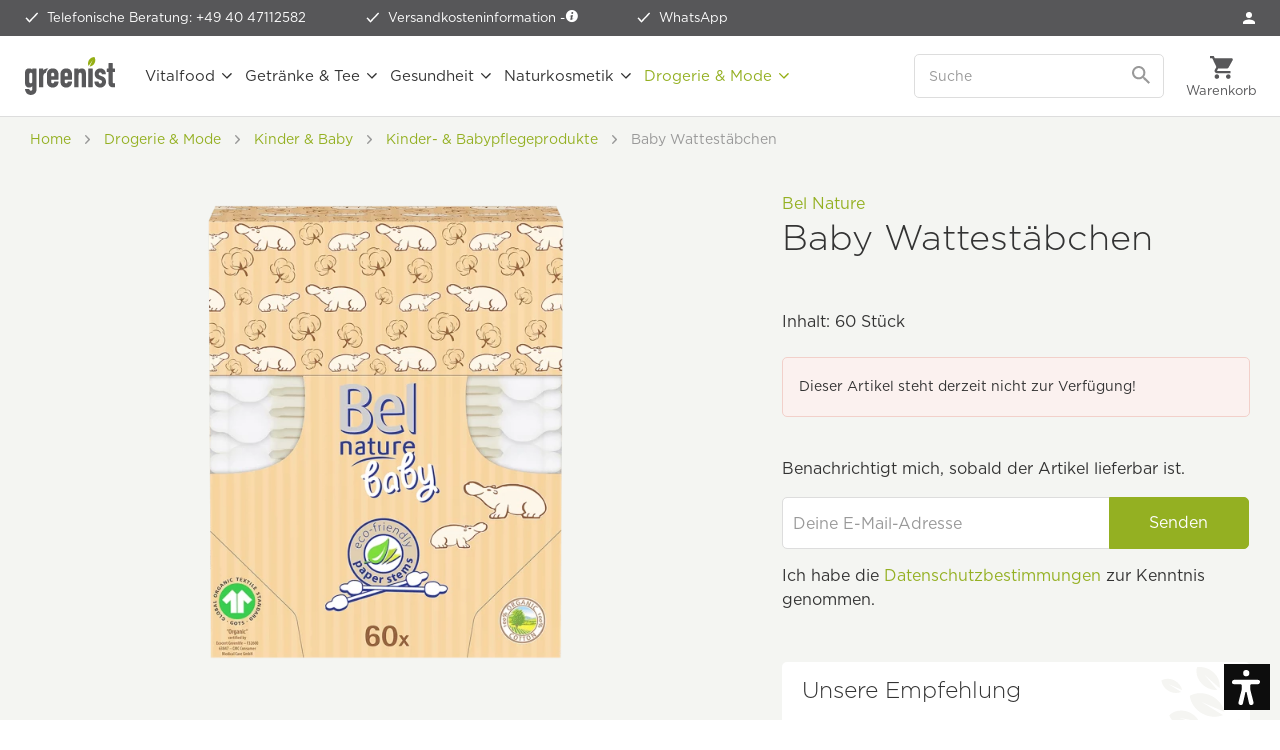

--- FILE ---
content_type: text/html; charset=UTF-8
request_url: https://www.greenist.ch/bel-nature-baby-wattestaebchen.html
body_size: 32325
content:
<!DOCTYPE html>
<html class="no-js" lang="de-CH" itemscope="itemscope" itemtype="https://schema.org/WebPage">
<head>
<meta charset="utf-8"><script>window.dataLayer = window.dataLayer || [];</script><script>window.dataLayer.push({"ecommerce":{"detail":{"actionField":{"list":"Kinder- &amp;amp; Babypflegeprodukte"},"products":[{"name":"Baby Wattest\u00e4bchen","id":"BLN-BBWST","price":"1.5633672525439","brand":"Bel Nature","category":"Kinder- &amp;amp; Babypflegeprodukte","variant":""}]},"currencyCode":"CHF"},"google_tag_params":{"ecomm_pagetype":"product","ecomm_prodid":"BLN-BBWST"}});</script><script>window.dataLayer = window.dataLayer || [];
function gtag() {
    dataLayer.push(arguments);
}
gtag("consent", "default", {
    ad_personalization: "denied",
    ad_user_data: "denied",
    ad_storage: "denied",
    analytics_storage: "denied",
    functionality_storage: "denied",
    personalization_storage: "denied",
    security_storage: "denied",
    wait_for_update: "500"
});
gtag('set', 'url_passthrough', true);
gtag("set", "ads_data_redaction", true);</script><!-- WbmTagManager -->
<script>
var googleTagManagerFunction = function(w,d,s,l,i) {
    w[l]=w[l]||[];
    w[l].push({'gtm.start':new Date().getTime(),event:'gtm.js'});
    var f=d.getElementsByTagName(s)[0],j=d.createElement(s),dl=l!='dataLayer'?'&l='+l:'';
    j.async=true;
    j.src='https://tm.greenist.ch/gtm.js?id='+i+dl+'';
    f.parentNode.insertBefore(j,f);
};

setTimeout(() => {
    googleTagManagerFunction(window,document,'script','dataLayer','GTM-TSSGCDV');
}, 3000);
</script>
<!-- End WbmTagManager -->
<script type="text/javascript">
var _iub = _iub || [];
_iub.csConfiguration = {"googleConsentMode":"template","emitGtmEvents":true,"askConsentAtCookiePolicyUpdate":true,"enableFadp":true,"fadpApplies":true,"floatingPreferencesButtonDisplay":"anchored-bottom-left","lang":"de","perPurposeConsent":true,"purposes":"1,2,3,4,5","siteId":3655241,"whitelabel":false,"cookiePolicyId":77833643,"i18n":{"de":{"banner":{"title":"Diese Website nutzt Cookies.","dynamic":{"body":"<p class=\"iub-p\">Wir und ausgewählte Dritte setzen Cookies oder ähnliche Technologien für technische Zwecke ein und – mit Ihrer Einwilligung – für Funktionalität, Nutzererfahrung, Erfolgsmessung und Marketing (personalisierte Anzeigen), wie in der <a href=\"https://www.greenist.de/datenschutzerklaerung\" class=\"iubenda-cs-cookie-policy-lnk\" target=\"_blank\" rel=\"noopener\">Cookie-Richtlinie</a> beschrieben. Im Fall der Ablehnung könnten bestimmte Funktionen nicht verfügbar sein.</p><p class=\"iub-p\">Ihre Einwilligung können Sie jederzeit erteilen, verweigern oder widerrufen.</p><p class=\"iub-p\"><a href=\"/impressum\">Impressum</a> | <a href=\"/datenschutzerklaerung\">Datenschutz</a></p>"}}}},"floatingPreferencesButtonCaption":true, "banner":{ "acceptButtonColor":"#94B022","acceptButtonDisplay":true,"backgroundColor":"#FFFFFF","backgroundOverlay":true,"brandBackgroundColor":"#FFFFFF","closeButtonDisplay":false,"customizeButtonColor":"#999999","customizeButtonDisplay":true,"explicitWithdrawal":true,"listPurposes":true,"logo":"https://www.greenist.ch/media/unknown/47/1b/7e/logo-small.svg","linksColor":"#94B022","position":"float-center","rejectButtonColor":"#94B022","rejectButtonDisplay":true,"showPurposesToggles":true,"textColor":"#333333" }};
</script>
<script type="text/javascript" src="//cs.iubenda.com/sync/3655241.js"></script>
<script type="text/javascript" src="//cdn.iubenda.com/cs/beta/iubenda_cs.js" charset="UTF-8" async></script>
<style type="text/css">
#iubenda-cs-banner .iubenda-cs-container .iubenda-cs-brand {
border-bottom: 1px solid #DDDDDD !important;
}
#iubenda-cs-banner .iubenda-cs-container #iubenda-cs-title {
color: #333333;
font-family: "Gotham A", "Gotham B", Helvetica, Roboto, Arial, sans-serif !important;
font-size: 26px !important;
font-weight: 300 !important;
margin-top: 0 !important;
}
#iubenda-cs-banner .iubenda-cs-container #iubenda-cs-paragraph [class^=iub] {
color: #333333 !important;
font-family: "Gotham A", "Gotham B", Helvetica, Roboto, Arial, sans-serif !important;
font-size: 14px !important;
font-weight: 300 !important;
margin-bottom: 12px !important;
}
#iubenda-cs-banner .iubenda-cs-container .iubenda-banner-content a {
color: #94b022 !important;
opacity: 1 !important;
text-decoration: none !important;
}
#iubenda-cs-banner .iubenda-cs-container .iubenda-banner-content a:hover,
#iubenda-cs-banner .iubenda-cs-container .iubenda-banner-content a:focus {
color: #5d872e !important;
opacity: 1 !important;
text-decoration: none !important;
}
#iubenda-cs-banner .iubenda-cs-container input[type='checkbox']:checked {
content: '' !important;
}
#iubenda-cs-banner .iubenda-cs-container .iubenda-cs-opt-group button.iubenda-cs-btn-primary,
#iubenda-cs-banner .iubenda-cs-container .iubenda-cs-opt-group button.iubenda-cs-customize-btn {
background-color: #FFFFFF !important;
border: 1px solid #94b022 !important;
border-radius: 5px !important;
color: #94b022 !important;
font-family: "Gotham A", "Gotham B", Helvetica, Roboto, Arial, sans-serif !important;
font-size: 16px !important;
font-weight: 400 !important;
padding: 14px 27px !important;
}
#iubenda-cs-banner .iubenda-cs-container .iubenda-cs-opt-group button.iubenda-cs-btn-primary:hover,
#iubenda-cs-banner .iubenda-cs-container .iubenda-cs-opt-group button.iubenda-cs-btn-primary:focus,
#iubenda-cs-banner .iubenda-cs-container .iubenda-cs-opt-group button.iubenda-cs-customize-btn:hover,
#iubenda-cs-banner .iubenda-cs-container .iubenda-cs-opt-group button.iubenda-cs-customize-btn:focus {
background-color: #94b022 !important;
color: #FFFFFF !important;
outline: none !important;
}
#iubenda-cs-banner .iubenda-cs-container .iubenda-cs-opt-group button.iubenda-cs-accept-btn {
background-color: #94b022 !important;
border-radius: 5px !important;
color: #FFFFFF !important;
font-family: "Gotham A", "Gotham B", Helvetica, Roboto, Arial, sans-serif !important;
font-size: 16px !important;
font-weight: 400 !important;
padding: 15px 30px !important;
}
#iubenda-cs-banner .iubenda-cs-container .iubenda-cs-opt-group button.iubenda-cs-accept-btn:hover,
#iubenda-cs-banner .iubenda-cs-container .iubenda-cs-opt-group button.iubenda-cs-accept-btn:focus {
background-color: #5d872e !important;
outline: none !important;
}
#iubenda-iframe * {
font-family: "Gotham A", "Gotham B", Helvetica, Roboto, Arial, sans-serif !important;
font-weight: 300 !important;
}
#iubenda-iframe #iubenda-iframe-content .purposes-header {
background: #FFFFFF !important;
}
#iubenda-iframe #iubenda-iframe-content .iub-btn.iub-btn-cp {
background: #FFFFFF !important;
border: 1px solid #94b022 !important;
border-radius: 5px !important;
color: #94b022 !important;
font-size: 16px !important;
font-weight: 400 !important;
padding: 9px 29px !important;
}
#iubenda-iframe #iubenda-iframe-content .iub-btn.iub-btn-cp:hover,
#iubenda-iframe #iubenda-iframe-content .iub-btn.iub-btn-cp:focus {
background: #94b022 !important;
border: 1px solid #94b022 !important;
color: #FFFFFF !important;
outline: none !important;
}
#iubenda-iframe #iubenda-iframe-content .purposes-header .iub-iframe-brand-button {
display: none !important;
}
#iubenda-iframe #iubenda-iframe-content .purposes-header .purposes-header-title {
font-family: "Gotham A", "Gotham B", Helvetica, Roboto, Arial, sans-serif !important;
font-size: 26px !important;
font-weight: 300 !important;
color: #333333 !important;
}
#iubenda-iframe #iubenda-iframe-content .purposes-header .purposes-header-text {
font-family: "Gotham A", "Gotham B", Helvetica, Roboto, Arial, sans-serif !important;
font-weight: 300 !important;
color: #333333 !important;
}
#iubenda-iframe #iubenda-iframe-content input[type='checkbox']:checked {
content: '' !important;
}
#iubenda-iframe #iubenda-iframe-content .iub-btn-consent {
box-shadow: none !important;
border-radius: 5px !important;
font-weight: 400 !important;
}
#iubenda-iframe #iubenda-iframe-content .iub-btn-consent:focus {
outline: none !important;
}
#iubenda-iframe #iubenda-iframe-content .purposes-section-header-title {
font-family: "Gotham A", "Gotham B", Helvetica, Roboto, Arial, sans-serif !important;
font-size: 22px !important;
font-weight: 300 !important;
color: #333333 !important;
}
#iubenda-iframe #iubenda-iframe-content .purposes-section-header-text {
font-family: "Gotham A", "Gotham B", Helvetica, Roboto, Arial, sans-serif !important;
font-weight: 300 !important;
color: #333333 !important;
}
#iubenda-iframe #iubenda-iframe-content #purposes-content-container .purposes-item .purposes-item-title label {
font-family: "Gotham A", "Gotham B", Helvetica, Roboto, Arial, sans-serif !important;
font-size: 22px;
font-weight: 300 !important;
color: #333333 !important;
}
#iubenda-iframe #iubenda-iframe-content .purposes-item .purposes-item-body {
font-family: "Gotham A", "Gotham B", Helvetica, Roboto, Arial, sans-serif !important;
font-weight: 300 !important;
color: #333333 !important;
}
#iubenda-iframe #iubenda-iframe-content #iubFooterBtnContainer button {
background: #94b022 !important;
border-radius: 5px !important;
font-size: 16px !important;
font-weight: 400 !important;
padding: 10px 30px !important;
}
#iubenda-iframe #iubenda-iframe-content .iub-btn-back {
background: #FFFFFF !important;
border: 1px solid #94b022 !important;
border-radius: 5px !important;
color: #94b022 !important;
font-size: 16px !important;
font-weight: 400 !important;
padding: 9px 29px !important;
}
#iubenda-iframe #iubenda-iframe-content .iub-btn-back:hover,
#iubenda-iframe #iubenda-iframe-content .iub-btn-back:focus {
background: #94b022 !important;
border: 1px solid #94b022 !important;
color: #FFFFFF !important;
outline: none !important;
}
button.iubenda-tp-btn.iubenda-cs-preferences-link {
display: none !important;
}
</style>
<script type="text/javascript">
var _iub = _iub || [];
_iub.csConfiguration = {"googleConsentMode":"template","emitGtmEvents":true,"askConsentAtCookiePolicyUpdate":true,"enableFadp":true,"fadpApplies":true,"floatingPreferencesButtonDisplay":"anchored-bottom-left","lang":"de","perPurposeConsent":true,"purposes":"1,2,3,4,5","siteId":3655241,"whitelabel":false,"cookiePolicyId":77833643,"i18n":{"de":{"banner":{"title":"Diese Website nutzt Cookies.","dynamic":{"body":"<p class=\"iub-p\">Wir und ausgewählte Dritte setzen Cookies oder ähnliche Technologien für technische Zwecke ein und – mit Ihrer Einwilligung – für Funktionalität, Nutzererfahrung, Erfolgsmessung und Marketing (personalisierte Anzeigen), wie in der <a href=\"https://www.greenist.de/datenschutzerklaerung\" class=\"iubenda-cs-cookie-policy-lnk\" target=\"_blank\" rel=\"noopener\">Cookie-Richtlinie</a> beschrieben. Im Fall der Ablehnung könnten bestimmte Funktionen nicht verfügbar sein.</p><p class=\"iub-p\">Ihre Einwilligung können Sie jederzeit erteilen, verweigern oder widerrufen.</p><p class=\"iub-p\"><a href=\"/impressum\">Impressum</a> | <a href=\"/datenschutzerklaerung\">Datenschutz</a></p>"}}}},"floatingPreferencesButtonCaption":true, "banner":{ "acceptButtonColor":"#94B022","acceptButtonDisplay":true,"backgroundColor":"#FFFFFF","backgroundOverlay":true,"brandBackgroundColor":"#FFFFFF","closeButtonDisplay":false,"customizeButtonColor":"#999999","customizeButtonDisplay":true,"explicitWithdrawal":true,"listPurposes":true,"logo":"https://www.greenist.ch/media/unknown/47/1b/7e/logo-small.svg","linksColor":"#94B022","position":"float-center","rejectButtonColor":"#94B022","rejectButtonDisplay":true,"showPurposesToggles":true,"textColor":"#333333" }};
</script>
<script type="text/javascript" src="//cs.iubenda.com/sync/3655241.js"></script>
<script type="text/javascript" src="//cdn.iubenda.com/cs/beta/iubenda_cs.js" charset="UTF-8" async></script>
<style type="text/css">
#iubenda-cs-banner .iubenda-cs-container .iubenda-cs-brand {
border-bottom: 1px solid #DDDDDD !important;
}
#iubenda-cs-banner .iubenda-cs-container #iubenda-cs-title {
color: #333333;
font-family: "Gotham A", "Gotham B", Helvetica, Roboto, Arial, sans-serif !important;
font-size: 26px !important;
font-weight: 300 !important;
margin-top: 0 !important;
}
#iubenda-cs-banner .iubenda-cs-container #iubenda-cs-paragraph [class^=iub] {
color: #333333 !important;
font-family: "Gotham A", "Gotham B", Helvetica, Roboto, Arial, sans-serif !important;
font-size: 14px !important;
font-weight: 300 !important;
margin-bottom: 12px !important;
}
#iubenda-cs-banner .iubenda-cs-container .iubenda-banner-content a {
color: #94b022 !important;
opacity: 1 !important;
text-decoration: none !important;
}
#iubenda-cs-banner .iubenda-cs-container .iubenda-banner-content a:hover,
#iubenda-cs-banner .iubenda-cs-container .iubenda-banner-content a:focus {
color: #5d872e !important;
opacity: 1 !important;
text-decoration: none !important;
}
#iubenda-cs-banner .iubenda-cs-container input[type='checkbox']:checked {
content: '' !important;
}
#iubenda-cs-banner .iubenda-cs-container .iubenda-cs-opt-group button.iubenda-cs-btn-primary,
#iubenda-cs-banner .iubenda-cs-container .iubenda-cs-opt-group button.iubenda-cs-customize-btn {
background-color: #FFFFFF !important;
border: 1px solid #94b022 !important;
border-radius: 5px !important;
color: #94b022 !important;
font-family: "Gotham A", "Gotham B", Helvetica, Roboto, Arial, sans-serif !important;
font-size: 16px !important;
font-weight: 400 !important;
padding: 14px 27px !important;
}
#iubenda-cs-banner .iubenda-cs-container .iubenda-cs-opt-group button.iubenda-cs-btn-primary:hover,
#iubenda-cs-banner .iubenda-cs-container .iubenda-cs-opt-group button.iubenda-cs-btn-primary:focus,
#iubenda-cs-banner .iubenda-cs-container .iubenda-cs-opt-group button.iubenda-cs-customize-btn:hover,
#iubenda-cs-banner .iubenda-cs-container .iubenda-cs-opt-group button.iubenda-cs-customize-btn:focus {
background-color: #94b022 !important;
color: #FFFFFF !important;
outline: none !important;
}
#iubenda-cs-banner .iubenda-cs-container .iubenda-cs-opt-group button.iubenda-cs-accept-btn {
background-color: #94b022 !important;
border-radius: 5px !important;
color: #FFFFFF !important;
font-family: "Gotham A", "Gotham B", Helvetica, Roboto, Arial, sans-serif !important;
font-size: 16px !important;
font-weight: 400 !important;
padding: 15px 30px !important;
}
#iubenda-cs-banner .iubenda-cs-container .iubenda-cs-opt-group button.iubenda-cs-accept-btn:hover,
#iubenda-cs-banner .iubenda-cs-container .iubenda-cs-opt-group button.iubenda-cs-accept-btn:focus {
background-color: #5d872e !important;
outline: none !important;
}
#iubenda-iframe * {
font-family: "Gotham A", "Gotham B", Helvetica, Roboto, Arial, sans-serif !important;
font-weight: 300 !important;
}
#iubenda-iframe #iubenda-iframe-content .purposes-header {
background: #FFFFFF !important;
}
#iubenda-iframe #iubenda-iframe-content .iub-btn.iub-btn-cp {
background: #FFFFFF !important;
border: 1px solid #94b022 !important;
border-radius: 5px !important;
color: #94b022 !important;
font-size: 16px !important;
font-weight: 400 !important;
padding: 9px 29px !important;
}
#iubenda-iframe #iubenda-iframe-content .iub-btn.iub-btn-cp:hover,
#iubenda-iframe #iubenda-iframe-content .iub-btn.iub-btn-cp:focus {
background: #94b022 !important;
border: 1px solid #94b022 !important;
color: #FFFFFF !important;
outline: none !important;
}
#iubenda-iframe #iubenda-iframe-content .purposes-header .iub-iframe-brand-button {
display: none !important;
}
#iubenda-iframe #iubenda-iframe-content .purposes-header .purposes-header-title {
font-family: "Gotham A", "Gotham B", Helvetica, Roboto, Arial, sans-serif !important;
font-size: 26px !important;
font-weight: 300 !important;
color: #333333 !important;
}
#iubenda-iframe #iubenda-iframe-content .purposes-header .purposes-header-text {
font-family: "Gotham A", "Gotham B", Helvetica, Roboto, Arial, sans-serif !important;
font-weight: 300 !important;
color: #333333 !important;
}
#iubenda-iframe #iubenda-iframe-content input[type='checkbox']:checked {
content: '' !important;
}
#iubenda-iframe #iubenda-iframe-content .iub-btn-consent {
box-shadow: none !important;
border-radius: 5px !important;
font-weight: 400 !important;
}
#iubenda-iframe #iubenda-iframe-content .iub-btn-consent:focus {
outline: none !important;
}
#iubenda-iframe #iubenda-iframe-content .purposes-section-header-title {
font-family: "Gotham A", "Gotham B", Helvetica, Roboto, Arial, sans-serif !important;
font-size: 22px !important;
font-weight: 300 !important;
color: #333333 !important;
}
#iubenda-iframe #iubenda-iframe-content .purposes-section-header-text {
font-family: "Gotham A", "Gotham B", Helvetica, Roboto, Arial, sans-serif !important;
font-weight: 300 !important;
color: #333333 !important;
}
#iubenda-iframe #iubenda-iframe-content #purposes-content-container .purposes-item .purposes-item-title label {
font-family: "Gotham A", "Gotham B", Helvetica, Roboto, Arial, sans-serif !important;
font-size: 22px;
font-weight: 300 !important;
color: #333333 !important;
}
#iubenda-iframe #iubenda-iframe-content .purposes-item .purposes-item-body {
font-family: "Gotham A", "Gotham B", Helvetica, Roboto, Arial, sans-serif !important;
font-weight: 300 !important;
color: #333333 !important;
}
#iubenda-iframe #iubenda-iframe-content #iubFooterBtnContainer button {
background: #94b022 !important;
border-radius: 5px !important;
font-size: 16px !important;
font-weight: 400 !important;
padding: 10px 30px !important;
}
#iubenda-iframe #iubenda-iframe-content .iub-btn-back {
background: #FFFFFF !important;
border: 1px solid #94b022 !important;
border-radius: 5px !important;
color: #94b022 !important;
font-size: 16px !important;
font-weight: 400 !important;
padding: 9px 29px !important;
}
#iubenda-iframe #iubenda-iframe-content .iub-btn-back:hover,
#iubenda-iframe #iubenda-iframe-content .iub-btn-back:focus {
background: #94b022 !important;
border: 1px solid #94b022 !important;
color: #FFFFFF !important;
outline: none !important;
}
button.iubenda-tp-btn.iubenda-cs-preferences-link {
display: none !important;
}
</style>
<meta name="author" content="" />
<meta name="robots" content="index,follow" />
<meta name="revisit-after" content="15 days" />
<meta name="keywords" content="Baby, Wattestäbchen, Baby, Kinder, Bel, Nature,Baumwolle, Fair-Trade, umweltfreundlich, plastikfrei, vegan, " />
<meta name="description" content="Bei greenist.de Baby Wattestäbchen von Bel Nature zum günstigen Preis kaufen" />
<meta property="og:type" content="product" />
<meta property="og:site_name" content="greenist.ch" />
<meta property="og:url" content="https://www.greenist.ch/bel-nature-baby-wattestaebchen.html" />
<meta property="og:title" content="Baby Wattestäbchen" />
<meta property="og:description" content="" />
<meta property="og:image" content="https://www.greenist.ch/media/image/f3/b6/45/bel-nature-baby-wattestaebchen-front.png" />
<meta property="product:brand" content="Bel Nature" />
<meta property="product:price" content="1,69" />
<meta itemprop="product:price:currency" content="CHF"/>
<meta property="product:product_link" content="https://www.greenist.ch/bel-nature-baby-wattestaebchen.html" />
<meta name="twitter:card" content="product" />
<meta name="twitter:site" content="greenist.ch" />
<meta name="twitter:title" content="Baby Wattestäbchen" />
<meta name="twitter:description" content="" />
<meta name="twitter:image" content="https://www.greenist.ch/media/image/f3/b6/45/bel-nature-baby-wattestaebchen-front.png" />
<meta itemprop="copyrightHolder" content="greenist.ch" />
<meta itemprop="copyrightYear" content="2025" />
<meta itemprop="isFamilyFriendly" content="True" />
<meta itemprop="image" content="https://www.greenist.ch/media/unknown/07/c0/3e/logo-tagline.svg" />
<meta name="viewport" content="width=device-width, initial-scale=1.0">
<meta name="mobile-web-app-capable" content="yes">
<meta name="apple-mobile-web-app-title" content="greenist.ch">
<meta name="apple-mobile-web-app-capable" content="yes">
<meta name="apple-mobile-web-app-status-bar-style" content="default">
<link rel="apple-touch-icon-precomposed" href="https://www.greenist.ch/media/image/e6/4c/84/apple-touch-icon.png">
<link rel="shortcut icon" href="https://www.greenist.ch/media/unknown/d9/0c/f4/favicon.ico">
<meta name="msapplication-navbutton-color" content="#94b022" />
<meta name="application-name" content="greenist.ch" />
<meta name="msapplication-starturl" content="https://www.greenist.ch/" />
<meta name="msapplication-window" content="width=1024;height=768" />
<meta name="msapplication-TileImage" content="https://www.greenist.ch/media/image/f3/ab/6e/mstile-150x15057d004e4e9c2f.png">
<meta name="msapplication-TileColor" content="#94b022">
<meta name="theme-color" content="#94b022" />
<link rel="canonical" href="https://www.greenist.ch/bel-nature-baby-wattestaebchen.html" />
<title itemprop="name">Baby Wattestäbchen von Bel Nature bei greenist.de</title>
<link rel="preload" as="font" crossorigin="crossorigin" type="font/woff2" href="/themes/Frontend/Responsive/frontend/_public/src/fonts/shopware.woff2?">
<link href="/web/cache/1764587886_2f6ef30d9c8c8fa9b22c19d2bfaba709.css" media="all" rel="stylesheet" type="text/css" />
<link rel="stylesheet" type="text/css" href="https://cloud.typography.com/7035934/7682552/css/fonts.css" />
<script>var dv_accessibility_options = {"language":"de","filters":{"height":"","displayBlock":".cart--amount,.cart--display,.cart--quantity","lineHeight":".account--display,.filter-panel--title,.navigation--signin-btn,.cart--amount,.cookie-permission--decline-button,.cookie-permission--configure-button,.cart--display","wrapInput":".main-search--form"},"enabledModules":{"keyboardNav":"1","contrast":"1","highlightLinks":"1","biggerText":"1","textSpacing":"1","legibleFonts":"1","bigCursor":"1","readingGuide":"1","tooltips":"1","pauseAnimations":"1"},"enableResetButton":"1","enablePageStructureButton":"1","enablePositionButton":"1","moduleKeyboardNav":{"frameColor":"#ff0000"},"moduleContrast":{"useInverseColors":"1","useDarkContrast":"1","useLightContrast":"1","useDesaturate":"1"},"moduleHighlightLinks":{"color":"#ffff00","background":"#00d1113a","highlightColor":"#000000"},"moduleBiggerText":{"factor":"5"},"moduleTextSpacing":{"factor":"2"},"moduleLegibleFonts":["dvaccess-legible-fonts","dvaccess-legible-fonts-1"],"moduleBigCursor":{"imageURL":"[data-uri]"},"moduleReadingGuide":{"color":"#ff0000","background":"#000000","readingGuideColor":"#ff0000"},"snippets":{"en":{"app.toggle.label":"Toggle Accessibility Tool","menu.title":"Accessibility support tools","menu.button.move":"Move icon","menu.button.page-structure":"Page Structure","menu.button.reset":"Reset","menu.header.headers":"Headers","menu.header.landmarks":"Landmarks","menu.header.links":"Links","menu.position.left-top":"left top","menu.position.left-center":"left center","menu.position.left-bottom":"left bottom","menu.position.right-top":"right top","menu.position.right-center":"right center","menu.position.right-bottom":"right bottom","menu.position.center-top":"center top","menu.position.center-bottom":"center bottom","module.button.bigger-text":"Bigger Text","module.button.bigger-text.0":"Bigger Text","module.button.bigger-text.1":"Bigger Text","module.button.bigger-text.2":"Bigger Text","module.button.bigger-text.3":"Bigger Text","module.button.cursor":"Cursor","module.button.cursor.0":"Big Cursor","module.button.contrast":"Contrast +","module.button.contrast.0":"Invert Colors","module.button.contrast.1":"Dark Contrast","module.button.contrast.2":"Light Contrast","module.button.contrast.3":"Desaturate","module.button.highlight-links":"Highlight Links","module.button.keyboard-nav":"Navigation by tab-key","module.button.legible-fonts":"Font","module.button.legible-fonts.0":"Legible font","module.button.legible-fonts.1":"Dyslexia friendly","module.button.pause-animations":"Pause Animations","module.button.pause-animations.0":"Play Animations","module.button.reading-guide":"Reading-Guide","module.button.text-spacing":"Text Spacing","module.button.text-spacing.0":"Light Spacing","module.button.text-spacing.1":"Moderate Spacing","module.button.text-spacing.2":"Heavy Spacing","module.button.tooltips":"Additional description"},"de":{"app.toggle.label":"Accessibility Tool ausklappen","menu.title":"Barrierefrei Hilfswerkzeuge","menu.button.move":"Icon verschieben","menu.button.page-structure":"Seiten-Struktur","menu.button.reset":"Zur\u00fccksetzen","menu.header.headers":"\u00dcberschriften","menu.header.landmarks":"Landmarks","menu.header.links":"Links","menu.position.left-top":"links oben","menu.position.left-center":"links zentriert","menu.position.left-bottom":"links unten","menu.position.right-top":"rechts oben","menu.position.right-center":"rechts mitte","menu.position.right-bottom":"rechts unten","menu.position.center-top":"mitte oben","menu.position.center-bottom":"mitte unten","module.button.bigger-text":"Gr\u00f6\u00dferer Text","module.button.bigger-text.0":"Gr\u00f6\u00dferer Text","module.button.bigger-text.1":"Gr\u00f6\u00dferer Text","module.button.bigger-text.2":"Gr\u00f6\u00dferer Text","module.button.bigger-text.3":"Gr\u00f6\u00dferer Text","module.button.cursor":"Mauszeiger","module.button.cursor.0":"Gro\u00dfer Mauszeiger","module.button.contrast":"Kontrast +","module.button.contrast.0":"Invertierte Farben","module.button.contrast.1":"Dunkler Kontrast","module.button.contrast.2":"Heller Kontrast","module.button.contrast.3":"Schwarz-Wei\u00df","module.button.highlight-links":"Links hervorheben","module.button.keyboard-nav":"Navigation per Tab-Taste","module.button.legible-fonts":"Schriftart","module.button.legible-fonts.0":"Lesbare Schriftart","module.button.legible-fonts.1":"Legasthenie freundlich","module.button.pause-animations":"Animationen pausieren","module.button.pause-animations.0":"Animationen abspielen","module.button.reading-guide":"Lese-F\u00fchrung","module.button.text-spacing":"Zeichen-Abstand","module.button.text-spacing.0":"Kleiner Abstand","module.button.text-spacing.1":"Moderater Abstand","module.button.text-spacing.2":"Gro\u00dfer Abstand","module.button.tooltips":"Zus\u00e4tzliche Beschreibung"}}};</script>
<link href="/custom/plugins/VerignDvAccessibility/Resources/public/css/dvaccess.min.css" media="all" rel="stylesheet" type="text/css" />
<link href="/custom/plugins/VerignDvAccessibility/Resources/public/css/shopwareaccess.css" media="all" rel="stylesheet" type="text/css" />
</head>
<body class="
is--ctl-detail is--act-index    " ><!-- WbmTagManager (noscript) -->
<noscript><iframe src="https://tm.greenist.ch/ns.html?id=GTM-TSSGCDV"
            height="0" width="0" style="display:none;visibility:hidden"></iframe></noscript>
<!-- End WbmTagManager (noscript) -->
<div data-paypalUnifiedMetaDataContainer="true" data-paypalUnifiedRestoreOrderNumberUrl="https://www.greenist.ch/widgets/PaypalUnifiedOrderNumber/restoreOrderNumber" class="is--hidden">
</div>
<script>var mlvpProductData = [];var mlvpConfig = {controllerUrl: 'https://www.greenist.ch/MaxiaLvp/ajaxProductBox',inStockInfo: false};</script>
<script>
    </script>
<div itemscope itemtype="https://schema.org/WebSite">
<meta itemprop="url" content="https://www.greenist.ch"/>
<meta itemprop="name" content="greenist Schweiz"/>
</div>
<div class="themeOverlay"></div>
<div class="page-wrap">
<noscript class="noscript-main">
<div class="alert is--warning">
<div class="alert--icon">
<i class="icon--element icon--warning"></i>
</div>
<div class="alert--content">
Um greenist.ch in vollem Umfang nutzen zu k&ouml;nnen, empfehlen wir Ihnen Javascript in Ihrem Browser zu aktiveren.
</div>
</div>
</noscript>
<header class="header-main">
<div class="top-bar">
<ul class="advantages">
<li  class="hiddenmobile">
<span class="icon-check-white"></span>
<a class="linkHotline" href="tel:+49 40 47112582">Telefonische Beratung: +49 40 47112582</a>
</li>
<li>
<span class="icon-check-white"></span>
Versandkosteninformation - <a href="https://www.greenist.ch/versandbedingungen" data-modalbox="true" data-mode="ajax" data-modalbox="true" data-mode="ajax"><i class="icon--info2"></i></a>
</li>
<li>
<span class="icon-check-white"></span>
<a href="https://wa.me/message/ANB4XQYYJFWFJ1" target="_blank" rel="nofollow noopener">WhatsApp</a>
</li>
</ul>
<nav class="top-menu top-bar--navigation">
<ul>
<li class="navigation--entry" role="menuitem">
<a href="https://www.greenist.ch/account" title="Anmelden" class="btn is--icon-left entry--link account--link">
<span class="icon-account"></span>
<span class="account--display">Mein Konto</span>
</a>
</li>
</ul>
</nav>
</div>
<div class="container header--navigation">
<a class="btn menu--trigger" href="#offcanvas--left" data-offcanvas="true" data-offCanvasSelector=".sidebar-main">
<i class="icon--menu"></i>
<span>Menü</span>
</a>
<a class="logo--link" href="https://www.greenist.ch/" title="greenist.ch - zur Startseite wechseln">
<picture>
<source srcset="https://www.greenist.ch/media/unknown/07/c0/3e/logo-tagline.svg" media="(min-width: 1350px)">
<img srcset="https://www.greenist.ch/media/unknown/47/1b/7e/logo-small.svg" alt="greenist.ch - zur Startseite wechseln" />
</picture>
</a>
<nav class="shop--navigation block-group">
<ul class="navigation--list block-group" role="menubar">
<li class="navigation--entry entry--search" role="menuitem" data-search="true" aria-haspopup="true" data-minLength="2">
<a class="btn entry--link entry--trigger" href="#show-hide--search" title="Suche anzeigen / schließen" aria-label="Suche anzeigen / schließen">
<i class="icon--search"></i>
<span class="search--display">Suchen</span>
</a>
<form action="/search" method="get" class="main-search--form">
<input type="search" name="sSearch" aria-label="Suche" class="main-search--field" autocomplete="off" autocapitalize="off" placeholder="Suche" />
<button type="submit" class="main-search--button" aria-label="Suchen">
<svg version="1.1" id="Ebene_1" xmlns="http://www.w3.org/2000/svg" xmlns:xlink="http://www.w3.org/1999/xlink" x="0px" y="0px" width="18px" height="18px" viewBox="0 0 22 22" enable-background="new 0 0 22 22" xml:space="preserve">
<path fill="#999999" d="M15.752,13.821h-0.993l-0.353-0.339c1.232-1.434,1.974-3.293,1.974-5.315C16.38,3.656,12.724,0,8.213,0
S0.046,3.656,0.046,8.167s3.656,8.167,8.167,8.167c2.022,0,3.882-0.741,5.315-1.974l0.339,0.353v0.993l6.282,6.27l1.872-1.872
L15.752,13.821z M8.213,13.821c-3.129,0-5.654-2.525-5.654-5.654s2.525-5.654,5.654-5.654s5.654,2.525,5.654,5.654
S11.342,13.821,8.213,13.821z"/>
</svg>
<span class="main-search--text">Suchen</span>
</button>
</form>
</li>

    



	<li class="navigation--entry entry--account" role="menuitem" data-offcanvas="true" data-offCanvasSelector=".account--dropdown-navigation">
		
			<a href="https://www.greenist.ch/account" title="Anmelden" class="btn entry--link account--link">
				<span class="icon-account-dark"></span>
				<span class="account--display">
					Anmelden
				</span>
			</a>

            
				<div class="account--dropdown-navigation">

                    
						<div class="navigation--smartphone">
							<ul class="navigation--list ">
								<li class="navigation--entry entry--close-off-canvas">
									<a href="#close-account-menu" class="navigation--link" title="Menü schließen" aria-label="Menü schließen">
                                        Mein Konto <i class="icon-close-menu"></i>
									</a>
								</li>
							</ul>
						</div>
                    

                    
                            <div class="account--menu is--rounded">
        
                            
                


                
                <div class="account--menu-container">

                    
                        
                        <ul class="sidebar--navigation navigation--list is--level0 show--active-items">
                            
                                
                                
                                    
    		<li class="navigation--entry">
			<span class="navigation--signin">
				<a href="https://www.greenist.ch/account#hide-registration" class="navigation--link btn is--primary">
					Anmelden
				</a>
				<a href="https://www.greenist.ch/account#show-registration" class="navigation--link btn is--secondary">
					Registrieren
				</a>
			</span>
		</li>
	

                                    
                                        <li class="navigation--entry">
                                            <a href="https://www.greenist.ch/account" title="Übersicht" class="navigation--link">
                                                Übersicht
                                            </a>
                                        </li>
                                    
                                

                                
                                
                                    <li class="navigation--entry">
                                        <a href="https://www.greenist.ch/account/profile" title="Persönliche Daten" class="navigation--link" rel="nofollow">
                                            Persönliche Daten
                                        </a>
                                    </li>
                                

                                
                                
                                                                            
                                            <li class="navigation--entry">
                                                <a href="https://www.greenist.ch/address/index/sidebar/" title="Adressen" class="navigation--link" rel="nofollow">
                                                    Adressen
                                                </a>
                                            </li>
                                        
                                                                    

                                
                                
                                    <li class="navigation--entry">
                                        <a href="https://www.greenist.ch/account/payment" title="Zahlungsarten" class="navigation--link" rel="nofollow">
                                            Zahlungsarten
                                        </a>
                                    </li>
                                

                                
                                
                                    <li class="navigation--entry">
                                        <a href="https://www.greenist.ch/account/orders" title="Bestellungen" class="navigation--link" rel="nofollow">
                                            Bestellungen
                                        </a>
                                    </li>
                                

                                
                                
	<li class="navigation--entry">
		<a href="https://www.greenist.ch/account/downloads" title="Sofortdownloads" class="navigation--link" rel="nofollow">
            Sofortdownloads
		</a>
	</li>


                                
                                
    
                    <li class="navigation--entry">
        <a href="https://www.greenist.ch/wishlist" class="navigation--link">
            Wunschlisten
        </a>
    </li>

    


                                
                                
                                                                    

                                
                                
            <li class="navigation--entry">
            <a href="https://www.greenist.ch/EasyCoupon/list"
               title="Meine Gutscheine"
               class="navigation--link">
                Meine Gutscheine
            </a>
        </li>
        
                                                                    

                            
                        </ul>
                    
                </div>
                    
    </div>
                    
				</div>
            
		
	</li>




	<li class="navigation--entry entry--cart" role="menuitem">
		<a class="btn cart--link" href="https://www.greenist.ch/checkout/cart" title="Warenkorb">
			<span class="cart--display">
									Warenkorb
							</span>

			<span class="badge is--primary is--minimal cart--quantity is--hidden">0</span>

			<i class="icon--basket"></i>

			<span class="cart--amount">
				0.00&nbsp;CHF 
			</span>
		</a>
		<div class="ajax-loader">&nbsp;</div>
	</li>




</ul>
</nav>
<div class="search-mobile">
<form action="/search" method="get" class="main-search--form">
<input type="search" name="sSearch" aria-label="Suche" class="main-search--field" autocomplete="off" autocapitalize="off" placeholder="Suche" />
<button type="submit" class="main-search--button" aria-label="Suchen">
<svg version="1.1" id="Ebene_1" xmlns="http://www.w3.org/2000/svg" xmlns:xlink="http://www.w3.org/1999/xlink" x="0px" y="0px" width="18px" height="18px" viewBox="0 0 22 22" enable-background="new 0 0 22 22" xml:space="preserve">
<path fill="#999999" d="M15.752,13.821h-0.993l-0.353-0.339c1.232-1.434,1.974-3.293,1.974-5.315C16.38,3.656,12.724,0,8.213,0
S0.046,3.656,0.046,8.167s3.656,8.167,8.167,8.167c2.022,0,3.882-0.741,5.315-1.974l0.339,0.353v0.993l6.282,6.27l1.872-1.872
L15.752,13.821z M8.213,13.821c-3.129,0-5.654-2.525-5.654-5.654s2.525-5.654,5.654-5.654s5.654,2.525,5.654,5.654
S11.342,13.821,8.213,13.821z"/>
</svg>
<span class="main-search--text">Suchen</span>
</button>
</form>
</div>
<nav class="navigation-main">
<div data-menu-scroller="true" data-listSelector=".navigation--list.container" data-viewPortSelector=".navigation--list-wrapper">
<div class="navigation--list-wrapper">
<ul class="navigation--list container" role="menubar" itemscope="itemscope" itemtype="http://schema.org/SiteNavigationElement">
<li class="navigation--entry" role="menuitem"><a class="navigation--link" href="https://www.greenist.ch/vitalfood.html" title="Vitalfood" itemprop="url"><span itemprop="name">Vitalfood</span></a></li><li class="navigation--entry" role="menuitem"><a class="navigation--link" href="https://www.greenist.ch/getraenke-tee.html" title="Getränke & Tee" itemprop="url"><span itemprop="name">Getränke & Tee</span></a></li><li class="navigation--entry" role="menuitem"><a class="navigation--link" href="https://www.greenist.ch/gesundheit.html" title="Gesundheit" itemprop="url"><span itemprop="name">Gesundheit</span></a></li><li class="navigation--entry" role="menuitem"><a class="navigation--link" href="https://www.greenist.ch/naturkosmetik.html" title="Naturkosmetik" itemprop="url"><span itemprop="name">Naturkosmetik</span></a></li><li class="navigation--entry is--active" role="menuitem"><a class="navigation--link is--active" href="https://www.greenist.ch/drogerie-mode.html" title="Drogerie & Mode" itemprop="url"><span itemprop="name">Drogerie & Mode</span></a></li>        </ul>
</div>
<div class="advanced-menu" data-advanced-menu="true" data-hoverDelay="700">
<div class="menu--container">
<div class="button-container">
<a href="https://www.greenist.ch/vitalfood.html" class="button--category" aria-label="Zur Kategorie Vitalfood" title="Zur Kategorie Vitalfood">
<i class="icon--arrow-right"></i>
Zur Kategorie Vitalfood
</a>
<span class="button--close">
<i class="icon--cross"></i>
</span>
</div>
<div class="content--wrapper has--content">
<ul class="menu--list menu--level-0 columns--4" style="width: 100%;">
<li class="menu--list-item item--level-0" style="width: 100%">
<a href="https://www.greenist.ch/asiatische-kueche.html" class="menu--list-item-link" aria-label="Asiatische Küche" title="Asiatische Küche">Asiatische Küche</a>
<ul class="menu--list menu--level-1 columns--4">
<li class="menu--list-item item--level-1">
<a href="https://www.greenist.ch/asiatische-gewuerze.html" class="menu--list-item-link" aria-label="asiatische Gewürze" title="asiatische Gewürze">asiatische Gewürze</a>
</li>
<li class="menu--list-item item--level-1">
<a href="https://www.greenist.ch/kochzutaten.html" class="menu--list-item-link" aria-label="Kochzutaten" title="Kochzutaten">Kochzutaten</a>
</li>
<li class="menu--list-item item--level-1">
<a href="https://www.greenist.ch/asia-nudeln.html" class="menu--list-item-link" aria-label="Asia Nudeln" title="Asia Nudeln">Asia Nudeln</a>
</li>
<li class="menu--list-item item--level-1">
<a href="https://www.greenist.ch/miso-wuerz-currypasten.html" class="menu--list-item-link" aria-label="Miso, Würz &amp; Currypasten" title="Miso, Würz &amp; Currypasten">Miso, Würz & Currypasten</a>
</li>
<li class="menu--list-item item--level-1">
<a href="https://www.greenist.ch/sojasaucen-alternativen.html" class="menu--list-item-link" aria-label="Sojasaucen &amp; Alternativen" title="Sojasaucen &amp; Alternativen">Sojasaucen & Alternativen</a>
</li>
<li class="menu--list-item item--level-1">
<a href="https://www.greenist.ch/sushi-zutaten.html" class="menu--list-item-link" aria-label="Sushi Zutaten" title="Sushi Zutaten">Sushi Zutaten</a>
</li>
<li class="menu--list-item item--level-1">
<a href="https://www.greenist.ch/asia-suppen.html" class="menu--list-item-link" aria-label="Asia Suppen" title="Asia Suppen">Asia Suppen</a>
</li>
</ul>
</li>
<li class="menu--list-item item--level-0" style="width: 100%">
<a href="https://www.greenist.ch/backen-mehl.html" class="menu--list-item-link" aria-label="Backen &amp; Mehl" title="Backen &amp; Mehl">Backen & Mehl</a>
<ul class="menu--list menu--level-1 columns--4">
<li class="menu--list-item item--level-1">
<a href="https://www.greenist.ch/backzutaten-hilfsmittel.html" class="menu--list-item-link" aria-label="Backzutaten &amp; Hilfsmittel" title="Backzutaten &amp; Hilfsmittel">Backzutaten & Hilfsmittel</a>
</li>
<li class="menu--list-item item--level-1">
<a href="https://www.greenist.ch/backmischungen-suess.html" class="menu--list-item-link" aria-label="Backmischungen süß" title="Backmischungen süß">Backmischungen süß</a>
</li>
<li class="menu--list-item item--level-1">
<a href="https://www.greenist.ch/backmischungen-herzhaft.html" class="menu--list-item-link" aria-label="Backmischungen herzhaft" title="Backmischungen herzhaft">Backmischungen herzhaft</a>
</li>
<li class="menu--list-item item--level-1">
<a href="https://www.greenist.ch/mehle.html" class="menu--list-item-link" aria-label="Mehle" title="Mehle">Mehle</a>
</li>
</ul>
</li>
<li class="menu--list-item item--level-0" style="width: 100%">
<a href="https://www.greenist.ch/basische-ernaehrung.html" class="menu--list-item-link" aria-label="Basische Ernährung" title="Basische Ernährung">Basische Ernährung</a>
</li>
<li class="menu--list-item item--level-0" style="width: 100%">
<a href="https://www.greenist.ch/fertiggerichte-konserven.html" class="menu--list-item-link" aria-label="Fertiggerichte &amp; Konserven" title="Fertiggerichte &amp; Konserven">Fertiggerichte & Konserven</a>
<ul class="menu--list menu--level-1 columns--4">
<li class="menu--list-item item--level-1">
<a href="https://www.greenist.ch/bratlinge-falafel.html" class="menu--list-item-link" aria-label="Bratlinge &amp; Falafel" title="Bratlinge &amp; Falafel">Bratlinge & Falafel</a>
</li>
<li class="menu--list-item item--level-1">
<a href="https://www.greenist.ch/eingelegtes-obst-gemuese.html" class="menu--list-item-link" aria-label="Eingelegtes Obst &amp; Gemüse" title="Eingelegtes Obst &amp; Gemüse">Eingelegtes Obst & Gemüse</a>
</li>
<li class="menu--list-item item--level-1">
<a href="https://www.greenist.ch/eintoepfe-suppen.html" class="menu--list-item-link" aria-label="Eintöpfe &amp; Suppen" title="Eintöpfe &amp; Suppen">Eintöpfe & Suppen</a>
</li>
<li class="menu--list-item item--level-1">
<a href="https://www.greenist.ch/fermentiertes.html" class="menu--list-item-link" aria-label="Fermentiertes " title="Fermentiertes ">Fermentiertes </a>
</li>
<li class="menu--list-item item--level-1">
<a href="https://www.greenist.ch/fleischalternativen.html" class="menu--list-item-link" aria-label="Fleischalternativen" title="Fleischalternativen">Fleischalternativen</a>
</li>
<li class="menu--list-item item--level-1">
<a href="https://www.greenist.ch/fischkonserven.html" class="menu--list-item-link" aria-label="Fischkonserven" title="Fischkonserven">Fischkonserven</a>
</li>
<li class="menu--list-item item--level-1">
<a href="https://www.greenist.ch/getrocknete-pilze.html" class="menu--list-item-link" aria-label="getrocknete Pilze" title="getrocknete Pilze">getrocknete Pilze</a>
</li>
<li class="menu--list-item item--level-1">
<a href="https://www.greenist.ch/nachtisch.html" class="menu--list-item-link" aria-label="Nachtisch" title="Nachtisch">Nachtisch</a>
</li>
<li class="menu--list-item item--level-1">
<a href="https://www.greenist.ch/schnelle-gerichte.html" class="menu--list-item-link" aria-label="schnelle Gerichte" title="schnelle Gerichte">schnelle Gerichte</a>
</li>
<li class="menu--list-item item--level-1">
<a href="https://www.greenist.ch/wuerstchen-wurst-und-fleischkonserven.html" class="menu--list-item-link" aria-label="Würstchen, Wurst- und Fleischkonserven" title="Würstchen, Wurst- und Fleischkonserven">Würstchen, Wurst- und Fleischkonserven</a>
</li>
</ul>
</li>
<li class="menu--list-item item--level-0" style="width: 100%">
<a href="https://www.greenist.ch/frisches-obst-gemuese.html" class="menu--list-item-link" aria-label="Frisches Obst &amp; Gemüse" title="Frisches Obst &amp; Gemüse">Frisches Obst & Gemüse</a>
<ul class="menu--list menu--level-1 columns--4">
<li class="menu--list-item item--level-1">
<a href="https://www.greenist.ch/obst.html" class="menu--list-item-link" aria-label="Obst" title="Obst">Obst</a>
</li>
<li class="menu--list-item item--level-1">
<a href="https://www.greenist.ch/gemuese-wurzeln.html" class="menu--list-item-link" aria-label="Gemüse &amp; Wurzeln" title="Gemüse &amp; Wurzeln">Gemüse & Wurzeln</a>
</li>
</ul>
</li>
<li class="menu--list-item item--level-0" style="width: 100%">
<a href="https://www.greenist.ch/fruchtsnacks-beeren.html" class="menu--list-item-link" aria-label="Fruchtsnacks &amp; Beeren" title="Fruchtsnacks &amp; Beeren">Fruchtsnacks & Beeren</a>
<ul class="menu--list menu--level-1 columns--4">
<li class="menu--list-item item--level-1">
<a href="https://www.greenist.ch/beeren-fruchtpulver.html" class="menu--list-item-link" aria-label="Beeren- &amp; Fruchtpulver" title="Beeren- &amp; Fruchtpulver">Beeren- & Fruchtpulver</a>
</li>
<li class="menu--list-item item--level-1">
<a href="https://www.greenist.ch/datteln-dattelsnacks.html" class="menu--list-item-link" aria-label="Datteln &amp; Dattelsnacks" title="Datteln &amp; Dattelsnacks">Datteln & Dattelsnacks</a>
</li>
<li class="menu--list-item item--level-1">
<a href="https://www.greenist.ch/getrocknete-beeren-obst-kandiertes.html" class="menu--list-item-link" aria-label="Getrocknete Beeren, Obst &amp; Kandiertes" title="Getrocknete Beeren, Obst &amp; Kandiertes">Getrocknete Beeren, Obst & Kandiertes</a>
</li>
<li class="menu--list-item item--level-1">
<a href="https://www.greenist.ch/fruchtmus-eingelegtes-obst.html" class="menu--list-item-link" aria-label="Fruchtmus &amp; eingelegtes Obst" title="Fruchtmus &amp; eingelegtes Obst">Fruchtmus & eingelegtes Obst</a>
</li>
</ul>
</li>
<li class="menu--list-item item--level-0" style="width: 100%">
<a href="https://www.greenist.ch/backwaren-aufstriche.html" class="menu--list-item-link" aria-label="Backwaren &amp; Aufstriche" title="Backwaren &amp; Aufstriche">Backwaren & Aufstriche</a>
<ul class="menu--list menu--level-1 columns--4">
<li class="menu--list-item item--level-1">
<a href="https://www.greenist.ch/brot-broetchen.html" class="menu--list-item-link" aria-label="Brot &amp; Brötchen " title="Brot &amp; Brötchen ">Brot & Brötchen </a>
</li>
<li class="menu--list-item item--level-1">
<a href="https://www.greenist.ch/fruchtaufstriche-marmelade.html" class="menu--list-item-link" aria-label="Fruchtaufstriche &amp; Marmelade" title="Fruchtaufstriche &amp; Marmelade">Fruchtaufstriche & Marmelade</a>
</li>
<li class="menu--list-item item--level-1">
<a href="https://www.greenist.ch/herzhafte-aufstriche.html" class="menu--list-item-link" aria-label="herzhafte Aufstriche" title="herzhafte Aufstriche">herzhafte Aufstriche</a>
</li>
<li class="menu--list-item item--level-1">
<a href="https://www.greenist.ch/honig-wonig.html" class="menu--list-item-link" aria-label="Honig &amp; Wonig" title="Honig &amp; Wonig">Honig & Wonig</a>
</li>
<li class="menu--list-item item--level-1">
<a href="https://www.greenist.ch/knaeckebrot-zwieback.html" class="menu--list-item-link" aria-label="Knäckebrot &amp; Zwieback" title="Knäckebrot &amp; Zwieback">Knäckebrot & Zwieback</a>
</li>
<li class="menu--list-item item--level-1">
<a href="https://www.greenist.ch/schoko-nussaufstriche.html" class="menu--list-item-link" aria-label="Schoko- &amp; Nussaufstriche" title="Schoko- &amp; Nussaufstriche">Schoko- & Nussaufstriche</a>
</li>
</ul>
</li>
<li class="menu--list-item item--level-0" style="width: 100%">
<a href="https://www.greenist.ch/getreide-huelsenfruechte.html" class="menu--list-item-link" aria-label="Getreide &amp; Hülsenfrüchte" title="Getreide &amp; Hülsenfrüchte">Getreide & Hülsenfrüchte</a>
<ul class="menu--list menu--level-1 columns--4">
<li class="menu--list-item item--level-1">
<a href="https://www.greenist.ch/dinkel-weizen.html" class="menu--list-item-link" aria-label="Dinkel &amp; Weizen" title="Dinkel &amp; Weizen">Dinkel & Weizen</a>
</li>
<li class="menu--list-item item--level-1">
<a href="https://www.greenist.ch/einkorn-emmer-kamut.html" class="menu--list-item-link" aria-label="Einkorn, Emmer &amp; Kamut" title="Einkorn, Emmer &amp; Kamut">Einkorn, Emmer & Kamut</a>
</li>
<li class="menu--list-item item--level-1">
<a href="https://www.greenist.ch/gekeimtes-getreide.html" class="menu--list-item-link" aria-label="gekeimtes Getreide" title="gekeimtes Getreide">gekeimtes Getreide</a>
</li>
<li class="menu--list-item item--level-1">
<a href="https://www.greenist.ch/hafer-gerste.html" class="menu--list-item-link" aria-label="Hafer &amp; Gerste" title="Hafer &amp; Gerste">Hafer & Gerste</a>
</li>
<li class="menu--list-item item--level-1">
<a href="https://www.greenist.ch/braunhirse-buchweizen-hirse.html" class="menu--list-item-link" aria-label="Braunhirse, Buchweizen &amp; Hirse" title="Braunhirse, Buchweizen &amp; Hirse">Braunhirse, Buchweizen & Hirse</a>
</li>
<li class="menu--list-item item--level-1">
<a href="https://www.greenist.ch/huelsenfruechte.html" class="menu--list-item-link" aria-label="Hülsenfrüchte" title="Hülsenfrüchte">Hülsenfrüchte</a>
</li>
<li class="menu--list-item item--level-1">
<a href="https://www.greenist.ch/mais-soja.html" class="menu--list-item-link" aria-label="Mais &amp; Soja" title="Mais &amp; Soja">Mais & Soja</a>
</li>
<li class="menu--list-item item--level-1">
<a href="https://www.greenist.ch/quinoa-amaranth-chia.html" class="menu--list-item-link" aria-label="Quinoa, Amaranth &amp; Chia" title="Quinoa, Amaranth &amp; Chia">Quinoa, Amaranth & Chia</a>
</li>
<li class="menu--list-item item--level-1">
<a href="https://www.greenist.ch/reis.html" class="menu--list-item-link" aria-label="Reis" title="Reis">Reis</a>
</li>
</ul>
</li>
<li class="menu--list-item item--level-0" style="width: 100%">
<a href="https://www.greenist.ch/glutenfreie-lebensmittel.html" class="menu--list-item-link" aria-label="Glutenfreie Lebensmittel" title="Glutenfreie Lebensmittel">Glutenfreie Lebensmittel</a>
<ul class="menu--list menu--level-1 columns--4">
<li class="menu--list-item item--level-1">
<a href="https://www.greenist.ch/glutenfreies-brot.html" class="menu--list-item-link" aria-label="glutenfreies Brot" title="glutenfreies Brot">glutenfreies Brot</a>
</li>
<li class="menu--list-item item--level-1">
<a href="https://www.greenist.ch/glutenfreie-cerealien.html" class="menu--list-item-link" aria-label="glutenfreie Cerealien" title="glutenfreie Cerealien">glutenfreie Cerealien</a>
</li>
<li class="menu--list-item item--level-1">
<a href="https://www.greenist.ch/glutenfreies-getreide.html" class="menu--list-item-link" aria-label="glutenfreies Getreide" title="glutenfreies Getreide">glutenfreies Getreide</a>
</li>
<li class="menu--list-item item--level-1">
<a href="https://www.greenist.ch/glutenfreies-mehl.html" class="menu--list-item-link" aria-label="glutenfreies Mehl" title="glutenfreies Mehl">glutenfreies Mehl</a>
</li>
<li class="menu--list-item item--level-1">
<a href="https://www.greenist.ch/glutenfreie-pasta.html" class="menu--list-item-link" aria-label="glutenfreie Pasta" title="glutenfreie Pasta">glutenfreie Pasta</a>
</li>
<li class="menu--list-item item--level-1">
<a href="https://www.greenist.ch/glutenfreie-snacks.html" class="menu--list-item-link" aria-label="glutenfreie Snacks" title="glutenfreie Snacks">glutenfreie Snacks</a>
</li>
<li class="menu--list-item item--level-1">
<a href="https://www.greenist.ch/glutenfreie-suessigkeiten-gebaeck.html" class="menu--list-item-link" aria-label="glutenfreie Süßigkeiten &amp; Gebäck" title="glutenfreie Süßigkeiten &amp; Gebäck">glutenfreie Süßigkeiten & Gebäck</a>
</li>
</ul>
</li>
<li class="menu--list-item item--level-0" style="width: 100%">
<a href="https://www.greenist.ch/italienisch-pizza-pasta.html" class="menu--list-item-link" aria-label="Italienisch, Pizza &amp; Pasta" title="Italienisch, Pizza &amp; Pasta">Italienisch, Pizza & Pasta</a>
<ul class="menu--list menu--level-1 columns--4">
<li class="menu--list-item item--level-1">
<a href="https://www.greenist.ch/antipasti-feinkost.html" class="menu--list-item-link" aria-label="Antipasti &amp; Feinkost" title="Antipasti &amp; Feinkost">Antipasti & Feinkost</a>
</li>
<li class="menu--list-item item--level-1">
<a href="https://www.greenist.ch/kraeuter.html" class="menu--list-item-link" aria-label="Kräuter" title="Kräuter">Kräuter</a>
</li>
<li class="menu--list-item item--level-1">
<a href="https://www.greenist.ch/pasta.html" class="menu--list-item-link" aria-label="Pasta" title="Pasta">Pasta</a>
</li>
<li class="menu--list-item item--level-1">
<a href="https://www.greenist.ch/pesto.html" class="menu--list-item-link" aria-label="Pesto" title="Pesto">Pesto</a>
</li>
<li class="menu--list-item item--level-1">
<a href="https://www.greenist.ch/pizza.html" class="menu--list-item-link" aria-label="Pizza" title="Pizza">Pizza</a>
</li>
<li class="menu--list-item item--level-1">
<a href="https://www.greenist.ch/risotto-italienischer-reis.html" class="menu--list-item-link" aria-label="Risotto &amp; italienischer Reis" title="Risotto &amp; italienischer Reis">Risotto & italienischer Reis</a>
</li>
<li class="menu--list-item item--level-1">
<a href="https://www.greenist.ch/tomatensauce-sugo.html" class="menu--list-item-link" aria-label="Tomatensauce &amp; Sugo" title="Tomatensauce &amp; Sugo">Tomatensauce & Sugo</a>
</li>
</ul>
</li>
<li class="menu--list-item item--level-0" style="width: 100%">
<a href="https://www.greenist.ch/kraeuter-gewuerze.html" class="menu--list-item-link" aria-label="Kräuter &amp; Gewürze" title="Kräuter &amp; Gewürze">Kräuter & Gewürze</a>
<ul class="menu--list menu--level-1 columns--4">
<li class="menu--list-item item--level-1">
<a href="https://www.greenist.ch/ayurvedische-gewuerze.html" class="menu--list-item-link" aria-label="ayurvedische Gewürze" title="ayurvedische Gewürze">ayurvedische Gewürze</a>
</li>
<li class="menu--list-item item--level-1">
<a href="https://www.greenist.ch/currys.html" class="menu--list-item-link" aria-label="Currys" title="Currys">Currys</a>
</li>
<li class="menu--list-item item--level-1">
<a href="https://www.greenist.ch/bruehe-fond-hefeflocken.html" class="menu--list-item-link" aria-label="Brühe, Fond &amp; Hefeflocken" title="Brühe, Fond &amp; Hefeflocken">Brühe, Fond & Hefeflocken</a>
</li>
<li class="menu--list-item item--level-1">
<a href="https://www.greenist.ch/grillgewuerze.html" class="menu--list-item-link" aria-label="Grillgewürze" title="Grillgewürze">Grillgewürze</a>
</li>
<li class="menu--list-item item--level-1">
<a href="https://www.greenist.ch/gewuerze-wuerzmischungen.html" class="menu--list-item-link" aria-label="Gewürze &amp; Würzmischungen" title="Gewürze &amp; Würzmischungen">Gewürze & Würzmischungen</a>
</li>
<li class="menu--list-item item--level-1">
<a href="https://www.greenist.ch/pfeffer.html" class="menu--list-item-link" aria-label="Pfeffer" title="Pfeffer">Pfeffer</a>
</li>
<li class="menu--list-item item--level-1">
<a href="https://www.greenist.ch/pure-gewuerze.html" class="menu--list-item-link" aria-label="pure Gewürze" title="pure Gewürze">pure Gewürze</a>
</li>
<li class="menu--list-item item--level-1">
<a href="https://www.greenist.ch/pure-kraeuter.html" class="menu--list-item-link" aria-label="pure Kräuter" title="pure Kräuter">pure Kräuter</a>
</li>
<li class="menu--list-item item--level-1">
<a href="https://www.greenist.ch/salatkraeuter.html" class="menu--list-item-link" aria-label="Salatkräuter" title="Salatkräuter">Salatkräuter</a>
</li>
<li class="menu--list-item item--level-1">
<a href="https://www.greenist.ch/salz.html" class="menu--list-item-link" aria-label="Salz" title="Salz">Salz</a>
</li>
<li class="menu--list-item item--level-1">
<a href="https://www.greenist.ch/salzalternativen.html" class="menu--list-item-link" aria-label="Salzalternativen" title="Salzalternativen">Salzalternativen</a>
</li>
</ul>
</li>
<li class="menu--list-item item--level-0" style="width: 100%">
<a href="https://www.greenist.ch/kochbuecher.html" class="menu--list-item-link" aria-label="Kochbücher" title="Kochbücher">Kochbücher</a>
</li>
<li class="menu--list-item item--level-0" style="width: 100%">
<a href="https://www.greenist.ch/mhd-angebote.html" class="menu--list-item-link" aria-label="MHD Angebote" title="MHD Angebote">MHD Angebote</a>
</li>
<li class="menu--list-item item--level-0" style="width: 100%">
<a href="https://www.greenist.ch/muesli-porridge-smoothies.html" class="menu--list-item-link" aria-label="Müsli, Porridge &amp; Smoothies " title="Müsli, Porridge &amp; Smoothies ">Müsli, Porridge & Smoothies </a>
<ul class="menu--list menu--level-1 columns--4">
<li class="menu--list-item item--level-1">
<a href="https://www.greenist.ch/beeren-muesli.html" class="menu--list-item-link" aria-label="Beeren-Müsli" title="Beeren-Müsli">Beeren-Müsli</a>
</li>
<li class="menu--list-item item--level-1">
<a href="https://www.greenist.ch/crunchy.html" class="menu--list-item-link" aria-label="Crunchy" title="Crunchy">Crunchy</a>
</li>
<li class="menu--list-item item--level-1">
<a href="https://www.greenist.ch/flakes-puffs.html" class="menu--list-item-link" aria-label="Flakes &amp; Puffs" title="Flakes &amp; Puffs">Flakes & Puffs</a>
</li>
<li class="menu--list-item item--level-1">
<a href="https://www.greenist.ch/flocken.html" class="menu--list-item-link" aria-label="Flocken" title="Flocken">Flocken</a>
</li>
<li class="menu--list-item item--level-1">
<a href="https://www.greenist.ch/gemischtes-muesli.html" class="menu--list-item-link" aria-label="gemischtes Müsli" title="gemischtes Müsli">gemischtes Müsli</a>
</li>
<li class="menu--list-item item--level-1">
<a href="https://www.greenist.ch/joghurt-kefir-fermente.html" class="menu--list-item-link" aria-label="Joghurt &amp; Kefir Fermente" title="Joghurt &amp; Kefir Fermente">Joghurt & Kefir Fermente</a>
</li>
<li class="menu--list-item item--level-1">
<a href="https://www.greenist.ch/porridge-brei.html" class="menu--list-item-link" aria-label="Porridge &amp; Brei" title="Porridge &amp; Brei">Porridge & Brei</a>
</li>
<li class="menu--list-item item--level-1">
<a href="https://www.greenist.ch/protein-pulver.html" class="menu--list-item-link" aria-label="Protein Pulver" title="Protein Pulver">Protein Pulver</a>
</li>
<li class="menu--list-item item--level-1">
<a href="https://www.greenist.ch/smoothie-pulver.html" class="menu--list-item-link" aria-label="Smoothie Pulver" title="Smoothie Pulver">Smoothie Pulver</a>
</li>
<li class="menu--list-item item--level-1">
<a href="https://www.greenist.ch/toppings.html" class="menu--list-item-link" aria-label="Toppings " title="Toppings ">Toppings </a>
</li>
</ul>
</li>
<li class="menu--list-item item--level-0" style="width: 100%">
<a href="https://www.greenist.ch/natuerlich-suessen.html" class="menu--list-item-link" aria-label="Natürlich Süßen" title="Natürlich Süßen">Natürlich Süßen</a>
<ul class="menu--list menu--level-1 columns--4">
<li class="menu--list-item item--level-1">
<a href="https://www.greenist.ch/dicksaft-sirup.html" class="menu--list-item-link" aria-label="Dicksaft &amp; Sirup" title="Dicksaft &amp; Sirup">Dicksaft & Sirup</a>
</li>
<li class="menu--list-item item--level-1">
<a href="https://www.greenist.ch/geliermittel.html" class="menu--list-item-link" aria-label="Geliermittel" title="Geliermittel">Geliermittel</a>
</li>
<li class="menu--list-item item--level-1">
<a href="https://www.greenist.ch/rohrzucker-vanillezucker-und-co..html" class="menu--list-item-link" aria-label="Rohrzucker, Vanillezucker, und Co." title="Rohrzucker, Vanillezucker, und Co.">Rohrzucker, Vanillezucker, und Co.</a>
</li>
<li class="menu--list-item item--level-1">
<a href="https://www.greenist.ch/zuckeralternativen.html" class="menu--list-item-link" aria-label="Zuckeralternativen" title="Zuckeralternativen">Zuckeralternativen</a>
</li>
</ul>
</li>
<li class="menu--list-item item--level-0" style="width: 100%">
<a href="https://www.greenist.ch/nuesse-saaten.html" class="menu--list-item-link" aria-label="Nüsse &amp; Saaten" title="Nüsse &amp; Saaten">Nüsse & Saaten</a>
<ul class="menu--list menu--level-1 columns--4">
<li class="menu--list-item item--level-1">
<a href="https://www.greenist.ch/chia.html" class="menu--list-item-link" aria-label="Chia" title="Chia">Chia</a>
</li>
<li class="menu--list-item item--level-1">
<a href="https://www.greenist.ch/nuesse.html" class="menu--list-item-link" aria-label="Nüsse" title="Nüsse">Nüsse</a>
</li>
<li class="menu--list-item item--level-1">
<a href="https://www.greenist.ch/nuss-frucht-mix.html" class="menu--list-item-link" aria-label="Nuss-Frucht-Mix" title="Nuss-Frucht-Mix">Nuss-Frucht-Mix</a>
</li>
<li class="menu--list-item item--level-1">
<a href="https://www.greenist.ch/samen-kerne.html" class="menu--list-item-link" aria-label="Samen &amp; Kerne" title="Samen &amp; Kerne">Samen & Kerne</a>
</li>
<li class="menu--list-item item--level-1">
<a href="https://www.greenist.ch/sprossen-keime.html" class="menu--list-item-link" aria-label="Sprossen &amp; Keime" title="Sprossen &amp; Keime">Sprossen & Keime</a>
</li>
</ul>
</li>
<li class="menu--list-item item--level-0" style="width: 100%">
<a href="https://www.greenist.ch/oele-essig.html" class="menu--list-item-link" aria-label="Öle &amp; Essig" title="Öle &amp; Essig">Öle & Essig</a>
<ul class="menu--list menu--level-1 columns--4">
<li class="menu--list-item item--level-1">
<a href="https://www.greenist.ch/essig.html" class="menu--list-item-link" aria-label="Essig" title="Essig">Essig</a>
</li>
</ul>
</li>
<li class="menu--list-item item--level-0" style="width: 100%">
<a href="https://www.greenist.ch/saucen-dips.html" class="menu--list-item-link" aria-label="Saucen &amp; Dips" title="Saucen &amp; Dips">Saucen & Dips</a>
<ul class="menu--list menu--level-1 columns--4">
<li class="menu--list-item item--level-1">
<a href="https://www.greenist.ch/herzhafte-brotaufstriche.html" class="menu--list-item-link" aria-label="herzhafte Brotaufstriche" title="herzhafte Brotaufstriche">herzhafte Brotaufstriche</a>
</li>
<li class="menu--list-item item--level-1">
<a href="https://www.greenist.ch/bindemittel-sauce.html" class="menu--list-item-link" aria-label="Bindemittel &amp; Sauce" title="Bindemittel &amp; Sauce">Bindemittel & Sauce</a>
</li>
<li class="menu--list-item item--level-1">
<a href="https://www.greenist.ch/salat-dressing.html" class="menu--list-item-link" aria-label="Salat &amp; Dressing" title="Salat &amp; Dressing">Salat & Dressing</a>
</li>
<li class="menu--list-item item--level-1">
<a href="https://www.greenist.ch/mayonnaise-remoulade.html" class="menu--list-item-link" aria-label="Mayonnaise &amp; Remoulade" title="Mayonnaise &amp; Remoulade">Mayonnaise & Remoulade</a>
</li>
<li class="menu--list-item item--level-1">
<a href="https://www.greenist.ch/saucen-dips-chutney.html" class="menu--list-item-link" aria-label="Saucen, Dips &amp; Chutney" title="Saucen, Dips &amp; Chutney">Saucen, Dips & Chutney</a>
</li>
<li class="menu--list-item item--level-1">
<a href="https://www.greenist.ch/senf-ketchup.html" class="menu--list-item-link" aria-label="Senf &amp; Ketchup" title="Senf &amp; Ketchup">Senf & Ketchup</a>
</li>
</ul>
</li>
<li class="menu--list-item item--level-0" style="width: 100%">
<a href="https://www.greenist.ch/snacks-cookies-schoko.html" class="menu--list-item-link" aria-label="Snacks, Cookies &amp; Schoko" title="Snacks, Cookies &amp; Schoko">Snacks, Cookies & Schoko</a>
<ul class="menu--list menu--level-1 columns--4">
<li class="menu--list-item item--level-1">
<a href="https://www.greenist.ch/chips.html" class="menu--list-item-link" aria-label="Chips" title="Chips">Chips</a>
</li>
<li class="menu--list-item item--level-1">
<a href="https://www.greenist.ch/cookies-kekse-kuchen.html" class="menu--list-item-link" aria-label="Cookies, Kekse &amp; Kuchen" title="Cookies, Kekse &amp; Kuchen">Cookies, Kekse & Kuchen</a>
</li>
<li class="menu--list-item item--level-1">
<a href="https://www.greenist.ch/cracker-salzgebaeck.html" class="menu--list-item-link" aria-label="Cracker &amp; Salzgebäck" title="Cracker &amp; Salzgebäck">Cracker & Salzgebäck</a>
</li>
<li class="menu--list-item item--level-1">
<a href="https://www.greenist.ch/energy-balls.html" class="menu--list-item-link" aria-label="Energy Balls" title="Energy Balls">Energy Balls</a>
</li>
<li class="menu--list-item item--level-1">
<a href="https://www.greenist.ch/kakaonibs.html" class="menu--list-item-link" aria-label="Kakaonibs" title="Kakaonibs">Kakaonibs</a>
</li>
<li class="menu--list-item item--level-1">
<a href="https://www.greenist.ch/meeting-snacks.html" class="menu--list-item-link" aria-label="Meeting-Snacks" title="Meeting-Snacks">Meeting-Snacks</a>
</li>
<li class="menu--list-item item--level-1">
<a href="https://www.greenist.ch/suesses-bonbons-kaugummis.html" class="menu--list-item-link" aria-label="Süßes, Bonbons &amp; Kaugummis" title="Süßes, Bonbons &amp; Kaugummis">Süßes, Bonbons & Kaugummis</a>
</li>
<li class="menu--list-item item--level-1">
<a href="https://www.greenist.ch/riegel.html" class="menu--list-item-link" aria-label="Riegel" title="Riegel">Riegel</a>
</li>
<li class="menu--list-item item--level-1">
<a href="https://www.greenist.ch/schokolade.html" class="menu--list-item-link" aria-label="Schokolade" title="Schokolade">Schokolade</a>
</li>
<li class="menu--list-item item--level-1">
<a href="https://www.greenist.ch/trockenfruechte.html" class="menu--list-item-link" aria-label="Trockenfrüchte" title="Trockenfrüchte">Trockenfrüchte</a>
</li>
</ul>
</li>
<li class="menu--list-item item--level-0" style="width: 100%">
<a href="https://www.greenist.ch/geschenkideen.html" class="menu--list-item-link" aria-label="Geschenkideen" title="Geschenkideen">Geschenkideen</a>
<ul class="menu--list menu--level-1 columns--4">
<li class="menu--list-item item--level-1">
<a href="https://www.greenist.ch/geburtstag.html" class="menu--list-item-link" aria-label="Geburtstag" title="Geburtstag">Geburtstag</a>
</li>
<li class="menu--list-item item--level-1">
<a href="https://www.greenist.ch/weihnachten.html" class="menu--list-item-link" aria-label="Weihnachten" title="Weihnachten">Weihnachten</a>
</li>
</ul>
</li>
<li class="menu--list-item item--level-0" style="width: 100%">
<a href="https://www.greenist.ch/winter-weihnachten.html" class="menu--list-item-link" aria-label="Winter &amp; Weihnachten" title="Winter &amp; Weihnachten">Winter & Weihnachten</a>
<ul class="menu--list menu--level-1 columns--4">
<li class="menu--list-item item--level-1">
<a href="https://www.greenist.ch/adventskalender.html" class="menu--list-item-link" aria-label="Adventskalender" title="Adventskalender">Adventskalender</a>
</li>
<li class="menu--list-item item--level-1">
<a href="https://www.greenist.ch/weihnachtsgeschenke.html" class="menu--list-item-link" aria-label="Weihnachtsgeschenke" title="Weihnachtsgeschenke">Weihnachtsgeschenke</a>
</li>
<li class="menu--list-item item--level-1">
<a href="https://www.greenist.ch/weihnachtsgewuerze.html" class="menu--list-item-link" aria-label="Weihnachtsgewürze " title="Weihnachtsgewürze ">Weihnachtsgewürze </a>
</li>
<li class="menu--list-item item--level-1">
<a href="https://www.greenist.ch/winterduefte.html" class="menu--list-item-link" aria-label="Winterdüfte" title="Winterdüfte">Winterdüfte</a>
</li>
<li class="menu--list-item item--level-1">
<a href="https://www.greenist.ch/wintergebaeck.html" class="menu--list-item-link" aria-label="Wintergebäck" title="Wintergebäck">Wintergebäck</a>
</li>
<li class="menu--list-item item--level-1">
<a href="https://www.greenist.ch/winterliche-getraenke-speisen.html" class="menu--list-item-link" aria-label="Winterliche Getränke &amp; Speisen" title="Winterliche Getränke &amp; Speisen">Winterliche Getränke & Speisen</a>
</li>
<li class="menu--list-item item--level-1">
<a href="https://www.greenist.ch/wintertees.html" class="menu--list-item-link" aria-label="Wintertees" title="Wintertees">Wintertees</a>
</li>
</ul>
</li>
</ul>
</div>
</div>
<div class="menu--container">
<div class="button-container">
<a href="https://www.greenist.ch/getraenke-tee.html" class="button--category" aria-label="Zur Kategorie Getränke &amp; Tee" title="Zur Kategorie Getränke &amp; Tee">
<i class="icon--arrow-right"></i>
Zur Kategorie Getränke & Tee
</a>
<span class="button--close">
<i class="icon--cross"></i>
</span>
</div>
<div class="content--wrapper has--content">
<ul class="menu--list menu--level-0 columns--4" style="width: 100%;">
<li class="menu--list-item item--level-0" style="width: 100%">
<a href="https://www.greenist.ch/kakao-getraenkepulver.html" class="menu--list-item-link" aria-label="Kakao &amp; Getränkepulver" title="Kakao &amp; Getränkepulver">Kakao & Getränkepulver</a>
<ul class="menu--list menu--level-1 columns--4">
<li class="menu--list-item item--level-1">
<a href="https://www.greenist.ch/guarana-pulver.html" class="menu--list-item-link" aria-label="Guarana Pulver" title="Guarana Pulver">Guarana Pulver</a>
</li>
<li class="menu--list-item item--level-1">
<a href="https://www.greenist.ch/kakao-carob.html" class="menu--list-item-link" aria-label="Kakao &amp; Carob" title="Kakao &amp; Carob">Kakao & Carob</a>
</li>
<li class="menu--list-item item--level-1">
<a href="https://www.greenist.ch/lattespezialitaeten.html" class="menu--list-item-link" aria-label="Lattespezialitäten" title="Lattespezialitäten">Lattespezialitäten</a>
</li>
</ul>
</li>
<li class="menu--list-item item--level-0" style="width: 100%">
<a href="https://www.greenist.ch/kaffee.html" class="menu--list-item-link" aria-label="Kaffee" title="Kaffee">Kaffee</a>
<ul class="menu--list menu--level-1 columns--4">
<li class="menu--list-item item--level-1">
<a href="https://www.greenist.ch/ganze-bohnen.html" class="menu--list-item-link" aria-label="Ganze Bohnen" title="Ganze Bohnen">Ganze Bohnen</a>
</li>
<li class="menu--list-item item--level-1">
<a href="https://www.greenist.ch/kaffeegewuerze-filter.html" class="menu--list-item-link" aria-label="Kaffeegewürze &amp; Filter" title="Kaffeegewürze &amp; Filter">Kaffeegewürze & Filter</a>
</li>
<li class="menu--list-item item--level-1">
<a href="https://www.greenist.ch/instant-kaffee.html" class="menu--list-item-link" aria-label="Instant Kaffee" title="Instant Kaffee">Instant Kaffee</a>
</li>
<li class="menu--list-item item--level-1">
<a href="https://www.greenist.ch/kaffee-alternativen.html" class="menu--list-item-link" aria-label="Kaffee Alternativen" title="Kaffee Alternativen">Kaffee Alternativen</a>
</li>
<li class="menu--list-item item--level-1">
<a href="https://www.greenist.ch/kaffeepulver.html" class="menu--list-item-link" aria-label="Kaffeepulver" title="Kaffeepulver">Kaffeepulver</a>
</li>
<li class="menu--list-item item--level-1">
<a href="https://www.greenist.ch/kapseln.html" class="menu--list-item-link" aria-label="Kapseln" title="Kapseln">Kapseln</a>
</li>
</ul>
</li>
<li class="menu--list-item item--level-0" style="width: 100%">
<a href="https://www.greenist.ch/gewuerz-fruechtetee.html" class="menu--list-item-link" aria-label="Gewürz &amp; Früchtetee" title="Gewürz &amp; Früchtetee">Gewürz & Früchtetee</a>
<ul class="menu--list menu--level-1 columns--4">
<li class="menu--list-item item--level-1">
<a href="https://www.greenist.ch/chai.html" class="menu--list-item-link" aria-label="Chai" title="Chai">Chai</a>
</li>
<li class="menu--list-item item--level-1">
<a href="https://www.greenist.ch/ingwer-kurkuma.html" class="menu--list-item-link" aria-label="Ingwer &amp; Kurkuma" title="Ingwer &amp; Kurkuma">Ingwer & Kurkuma</a>
</li>
<li class="menu--list-item item--level-1">
<a href="https://www.greenist.ch/fruechtetee.html" class="menu--list-item-link" aria-label="Früchtetee" title="Früchtetee">Früchtetee</a>
</li>
<li class="menu--list-item item--level-1">
<a href="https://www.greenist.ch/rooibos-tee.html" class="menu--list-item-link" aria-label="Rooibos Tee" title="Rooibos Tee">Rooibos Tee</a>
</li>
<li class="menu--list-item item--level-1">
<a href="https://www.greenist.ch/yoga-ayurvedischer-tee.html" class="menu--list-item-link" aria-label="Yoga- &amp; Ayurvedischer Tee" title="Yoga- &amp; Ayurvedischer Tee">Yoga- & Ayurvedischer Tee</a>
</li>
</ul>
</li>
<li class="menu--list-item item--level-0" style="width: 100%">
<a href="https://www.greenist.ch/kraeutertee.html" class="menu--list-item-link" aria-label="Kräutertee" title="Kräutertee">Kräutertee</a>
<ul class="menu--list menu--level-1 columns--4">
<li class="menu--list-item item--level-1">
<a href="https://www.greenist.ch/abend-schlaftee.html" class="menu--list-item-link" aria-label="Abend &amp; Schlaftee" title="Abend &amp; Schlaftee">Abend & Schlaftee</a>
</li>
<li class="menu--list-item item--level-1">
<a href="https://www.greenist.ch/arzneitee-schuesslersalz-bachblueten.html" class="menu--list-item-link" aria-label="Arzneitee, Schüsslersalz &amp; Bachblüten" title="Arzneitee, Schüsslersalz &amp; Bachblüten">Arzneitee, Schüsslersalz & Bachblüten</a>
</li>
<li class="menu--list-item item--level-1">
<a href="https://www.greenist.ch/basen-fasten.html" class="menu--list-item-link" aria-label="Basen &amp; Fasten" title="Basen &amp; Fasten">Basen & Fasten</a>
</li>
<li class="menu--list-item item--level-1">
<a href="https://www.greenist.ch/frauentee.html" class="menu--list-item-link" aria-label="Frauentee" title="Frauentee">Frauentee</a>
</li>
<li class="menu--list-item item--level-1">
<a href="https://www.greenist.ch/hanftee.html" class="menu--list-item-link" aria-label="Hanftee" title="Hanftee">Hanftee</a>
</li>
<li class="menu--list-item item--level-1">
<a href="https://www.greenist.ch/kamille-fenchel.html" class="menu--list-item-link" aria-label="Kamille &amp; Fenchel" title="Kamille &amp; Fenchel">Kamille & Fenchel</a>
</li>
<li class="menu--list-item item--level-1">
<a href="https://www.greenist.ch/klarheit-energie.html" class="menu--list-item-link" aria-label="Klarheit &amp; Energie" title="Klarheit &amp; Energie">Klarheit & Energie</a>
</li>
<li class="menu--list-item item--level-1">
<a href="https://www.greenist.ch/kraeutermischung.html" class="menu--list-item-link" aria-label="Kräutermischung" title="Kräutermischung">Kräutermischung</a>
</li>
<li class="menu--list-item item--level-1">
<a href="https://www.greenist.ch/minze.html" class="menu--list-item-link" aria-label="Minze" title="Minze">Minze</a>
</li>
<li class="menu--list-item item--level-1">
<a href="https://www.greenist.ch/wildkraeuter.html" class="menu--list-item-link" aria-label="Wildkräuter" title="Wildkräuter">Wildkräuter</a>
</li>
</ul>
</li>
<li class="menu--list-item item--level-0" style="width: 100%">
<a href="https://www.greenist.ch/gruener-weisser-schwarztee.html" class="menu--list-item-link" aria-label="Grüner, Weißer &amp; Schwarztee" title="Grüner, Weißer &amp; Schwarztee">Grüner, Weißer & Schwarztee</a>
<ul class="menu--list menu--level-1 columns--4">
<li class="menu--list-item item--level-1">
<a href="https://www.greenist.ch/gruener-weisser-tee.html" class="menu--list-item-link" aria-label="Grüner &amp; Weißer Tee" title="Grüner &amp; Weißer Tee">Grüner & Weißer Tee</a>
</li>
<li class="menu--list-item item--level-1">
<a href="https://www.greenist.ch/matcha.html" class="menu--list-item-link" aria-label="Matcha" title="Matcha">Matcha</a>
</li>
<li class="menu--list-item item--level-1">
<a href="https://www.greenist.ch/mate-guayusa.html" class="menu--list-item-link" aria-label="Mate &amp; Guayusa" title="Mate &amp; Guayusa">Mate & Guayusa</a>
</li>
<li class="menu--list-item item--level-1">
<a href="https://www.greenist.ch/schwarzer-tee.html" class="menu--list-item-link" aria-label="Schwarzer Tee" title="Schwarzer Tee">Schwarzer Tee</a>
</li>
</ul>
</li>
<li class="menu--list-item item--level-0" style="width: 100%">
<a href="https://www.greenist.ch/milchalternativen-vegane-sahne.html" class="menu--list-item-link" aria-label="Milchalternativen &amp; vegane Sahne" title="Milchalternativen &amp; vegane Sahne">Milchalternativen & vegane Sahne</a>
<ul class="menu--list menu--level-1 columns--4">
<li class="menu--list-item item--level-1">
<a href="https://www.greenist.ch/milchalternativen.html" class="menu--list-item-link" aria-label="Milchalternativen" title="Milchalternativen">Milchalternativen</a>
</li>
<li class="menu--list-item item--level-1">
<a href="https://www.greenist.ch/sahnealternativen.html" class="menu--list-item-link" aria-label="Sahnealternativen" title="Sahnealternativen">Sahnealternativen</a>
</li>
</ul>
</li>
<li class="menu--list-item item--level-0" style="width: 100%">
<a href="https://www.greenist.ch/saefte-smoothies-shots.html" class="menu--list-item-link" aria-label="Säfte, Smoothies &amp; Shots" title="Säfte, Smoothies &amp; Shots">Säfte, Smoothies & Shots</a>
<ul class="menu--list menu--level-1 columns--4">
<li class="menu--list-item item--level-1">
<a href="https://www.greenist.ch/aloe-vera.html" class="menu--list-item-link" aria-label="Aloe Vera" title="Aloe Vera">Aloe Vera</a>
</li>
<li class="menu--list-item item--level-1">
<a href="https://www.greenist.ch/fruchtsaefte.html" class="menu--list-item-link" aria-label="Fruchtsäfte" title="Fruchtsäfte">Fruchtsäfte</a>
</li>
<li class="menu--list-item item--level-1">
<a href="https://www.greenist.ch/gemuesesaft.html" class="menu--list-item-link" aria-label="Gemüsesaft" title="Gemüsesaft">Gemüsesaft</a>
</li>
<li class="menu--list-item item--level-1">
<a href="https://www.greenist.ch/kokoswasser.html" class="menu--list-item-link" aria-label="Kokoswasser" title="Kokoswasser">Kokoswasser</a>
</li>
<li class="menu--list-item item--level-1">
<a href="https://www.greenist.ch/shots.html" class="menu--list-item-link" aria-label="Shots" title="Shots">Shots</a>
</li>
<li class="menu--list-item item--level-1">
<a href="https://www.greenist.ch/natuerliche-limonaden.html" class="menu--list-item-link" aria-label="Natürliche Limonaden" title="Natürliche Limonaden">Natürliche Limonaden</a>
</li>
</ul>
</li>
<li class="menu--list-item item--level-0" style="width: 100%">
<a href="https://www.greenist.ch/wasser.html" class="menu--list-item-link" aria-label="Wasser" title="Wasser">Wasser</a>
</li>
<li class="menu--list-item item--level-0" style="width: 100%">
<a href="https://www.greenist.ch/wein-bier-spirituosen.html" class="menu--list-item-link" aria-label="Wein, Bier &amp; Spirituosen" title="Wein, Bier &amp; Spirituosen">Wein, Bier & Spirituosen</a>
<ul class="menu--list menu--level-1 columns--4">
<li class="menu--list-item item--level-1">
<a href="https://www.greenist.ch/alkoholfreies.html" class="menu--list-item-link" aria-label="Alkoholfreies" title="Alkoholfreies">Alkoholfreies</a>
</li>
</ul>
</li>
</ul>
</div>
</div>
<div class="menu--container">
<div class="button-container">
<a href="https://www.greenist.ch/gesundheit.html" class="button--category" aria-label="Zur Kategorie Gesundheit" title="Zur Kategorie Gesundheit">
<i class="icon--arrow-right"></i>
Zur Kategorie Gesundheit
</a>
<span class="button--close">
<i class="icon--cross"></i>
</span>
</div>
<div class="content--wrapper has--content">
<ul class="menu--list menu--level-0 columns--4" style="width: 100%;">
<li class="menu--list-item item--level-0" style="width: 100%">
<a href="https://www.greenist.ch/aromatherapie.html" class="menu--list-item-link" aria-label="Aromatherapie" title="Aromatherapie">Aromatherapie</a>
<ul class="menu--list menu--level-1 columns--4">
<li class="menu--list-item item--level-1">
<a href="https://www.greenist.ch/aetherische-oele-von-a-bis-z.html" class="menu--list-item-link" aria-label="ätherische Öle von A bis Z" title="ätherische Öle von A bis Z">ätherische Öle von A bis Z</a>
</li>
<li class="menu--list-item item--level-1">
<a href="https://www.greenist.ch/basisoele.html" class="menu--list-item-link" aria-label="Basisöle" title="Basisöle">Basisöle</a>
</li>
<li class="menu--list-item item--level-1">
<a href="https://www.greenist.ch/duftkissen-kissenspray.html" class="menu--list-item-link" aria-label="Duftkissen &amp; Kissenspray" title="Duftkissen &amp; Kissenspray">Duftkissen & Kissenspray</a>
</li>
<li class="menu--list-item item--level-1">
<a href="https://www.greenist.ch/duftgeraete-zubehoer.html" class="menu--list-item-link" aria-label="Duftgeräte &amp; Zubehör" title="Duftgeräte &amp; Zubehör">Duftgeräte & Zubehör</a>
</li>
<li class="menu--list-item item--level-1">
<a href="https://www.greenist.ch/duftmischungen.html" class="menu--list-item-link" aria-label="Duftmischungen" title="Duftmischungen">Duftmischungen</a>
</li>
<li class="menu--list-item item--level-1">
<a href="https://www.greenist.ch/pflanzenwaesser.html" class="menu--list-item-link" aria-label="Pflanzenwässer" title="Pflanzenwässer">Pflanzenwässer</a>
</li>
<li class="menu--list-item item--level-1">
<a href="https://www.greenist.ch/raumduft.html" class="menu--list-item-link" aria-label="Raumduft" title="Raumduft">Raumduft</a>
</li>
<li class="menu--list-item item--level-1">
<a href="https://www.greenist.ch/zirbe.html" class="menu--list-item-link" aria-label="Zirbe" title="Zirbe">Zirbe</a>
</li>
</ul>
</li>
<li class="menu--list-item item--level-0" style="width: 100%">
<a href="https://www.greenist.ch/energiewelt.html" class="menu--list-item-link" aria-label="Energiewelt" title="Energiewelt">Energiewelt</a>
<ul class="menu--list menu--level-1 columns--4">
<li class="menu--list-item item--level-1">
<a href="https://www.greenist.ch/edelsteine.html" class="menu--list-item-link" aria-label="Edelsteine" title="Edelsteine">Edelsteine</a>
</li>
<li class="menu--list-item item--level-1">
<a href="https://www.greenist.ch/edelsteinessenzen.html" class="menu--list-item-link" aria-label="Edelsteinessenzen" title="Edelsteinessenzen">Edelsteinessenzen</a>
</li>
<li class="menu--list-item item--level-1">
<a href="https://www.greenist.ch/energiekerzen.html" class="menu--list-item-link" aria-label="Energiekerzen" title="Energiekerzen">Energiekerzen</a>
</li>
<li class="menu--list-item item--level-1">
<a href="https://www.greenist.ch/spirituelle-trinkbehaelter.html" class="menu--list-item-link" aria-label="Spirituelle Trinkbehälter" title="Spirituelle Trinkbehälter">Spirituelle Trinkbehälter</a>
</li>
<li class="menu--list-item item--level-1">
<a href="https://www.greenist.ch/orgon-energie-tensor.html" class="menu--list-item-link" aria-label="Orgon &amp; Energie-Tensor" title="Orgon &amp; Energie-Tensor">Orgon & Energie-Tensor</a>
</li>
</ul>
</li>
<li class="menu--list-item item--level-0" style="width: 100%">
<a href="https://www.greenist.ch/enzyme-mikroorganismen-fermentierte-produkte.html" class="menu--list-item-link" aria-label="Enzyme, Mikroorganismen &amp; fermentierte Produkte" title="Enzyme, Mikroorganismen &amp; fermentierte Produkte">Enzyme, Mikroorganismen & fermentierte Produkte</a>
<ul class="menu--list menu--level-1 columns--4">
<li class="menu--list-item item--level-1">
<a href="https://www.greenist.ch/coenzym-q10.html" class="menu--list-item-link" aria-label="Coenzym Q10" title="Coenzym Q10">Coenzym Q10</a>
</li>
<li class="menu--list-item item--level-1">
<a href="https://www.greenist.ch/mikroorganismen.html" class="menu--list-item-link" aria-label="Mikroorganismen" title="Mikroorganismen">Mikroorganismen</a>
</li>
<li class="menu--list-item item--level-1">
<a href="https://www.greenist.ch/oxymel.html" class="menu--list-item-link" aria-label="Oxymel" title="Oxymel">Oxymel</a>
</li>
</ul>
</li>
<li class="menu--list-item item--level-0" style="width: 100%">
<a href="https://www.greenist.ch/frauen-schwangerschaft-stillen.html" class="menu--list-item-link" aria-label="Frauen, Schwangerschaft &amp; Stillen" title="Frauen, Schwangerschaft &amp; Stillen">Frauen, Schwangerschaft & Stillen</a>
<ul class="menu--list menu--level-1 columns--4">
<li class="menu--list-item item--level-1">
<a href="https://www.greenist.ch/eisen-plus.html" class="menu--list-item-link" aria-label="Eisen plus" title="Eisen plus">Eisen plus</a>
</li>
<li class="menu--list-item item--level-1">
<a href="https://www.greenist.ch/frauenwohl.html" class="menu--list-item-link" aria-label="Frauenwohl" title="Frauenwohl">Frauenwohl</a>
</li>
<li class="menu--list-item item--level-1">
<a href="https://www.greenist.ch/schwangerschaft.html" class="menu--list-item-link" aria-label="Schwangerschaft" title="Schwangerschaft">Schwangerschaft</a>
</li>
<li class="menu--list-item item--level-1">
<a href="https://www.greenist.ch/stillzeit.html" class="menu--list-item-link" aria-label="Stillzeit" title="Stillzeit">Stillzeit</a>
</li>
<li class="menu--list-item item--level-1">
<a href="https://www.greenist.ch/wechseljahre.html" class="menu--list-item-link" aria-label="Wechseljahre" title="Wechseljahre">Wechseljahre</a>
</li>
</ul>
</li>
<li class="menu--list-item item--level-0" style="width: 100%">
<a href="https://www.greenist.ch/gemmotherapie.html" class="menu--list-item-link" aria-label="Gemmotherapie" title="Gemmotherapie">Gemmotherapie</a>
</li>
<li class="menu--list-item item--level-0" style="width: 100%">
<a href="https://www.greenist.ch/gesundheitspflegeprodukte.html" class="menu--list-item-link" aria-label="Gesundheitspflegeprodukte" title="Gesundheitspflegeprodukte">Gesundheitspflegeprodukte</a>
<ul class="menu--list menu--level-1 columns--4">
<li class="menu--list-item item--level-1">
<a href="https://www.greenist.ch/akupressur-massage-matten.html" class="menu--list-item-link" aria-label="Akupressur &amp; Massage Matten" title="Akupressur &amp; Massage Matten">Akupressur & Massage Matten</a>
</li>
<li class="menu--list-item item--level-1">
<a href="https://www.greenist.ch/koernerkissen.html" class="menu--list-item-link" aria-label="Körnerkissen" title="Körnerkissen">Körnerkissen</a>
</li>
<li class="menu--list-item item--level-1">
<a href="https://www.greenist.ch/medizinprodukte.html" class="menu--list-item-link" aria-label="Medizinprodukte" title="Medizinprodukte">Medizinprodukte</a>
</li>
</ul>
</li>
<li class="menu--list-item item--level-0" style="width: 100%">
<a href="https://www.greenist.ch/literatur.html" class="menu--list-item-link" aria-label="Literatur" title="Literatur">Literatur</a>
</li>
<li class="menu--list-item item--level-0" style="width: 100%">
<a href="https://www.greenist.ch/manuka-pollen-propolis-gelee-royale.html" class="menu--list-item-link" aria-label="Manuka, Pollen, Propolis &amp; Gelée royale" title="Manuka, Pollen, Propolis &amp; Gelée royale">Manuka, Pollen, Propolis & Gelée royale</a>
</li>
<li class="menu--list-item item--level-0" style="width: 100%">
<a href="https://www.greenist.ch/mineralstoffe.html" class="menu--list-item-link" aria-label="Mineralstoffe" title="Mineralstoffe">Mineralstoffe</a>
<ul class="menu--list menu--level-1 columns--4">
<li class="menu--list-item item--level-1">
<a href="https://www.greenist.ch/calcium.html" class="menu--list-item-link" aria-label="Calcium" title="Calcium">Calcium</a>
</li>
<li class="menu--list-item item--level-1">
<a href="https://www.greenist.ch/kalium.html" class="menu--list-item-link" aria-label="Kalium" title="Kalium">Kalium</a>
</li>
<li class="menu--list-item item--level-1">
<a href="https://www.greenist.ch/chrom.html" class="menu--list-item-link" aria-label="Chrom" title="Chrom">Chrom</a>
</li>
<li class="menu--list-item item--level-1">
<a href="https://www.greenist.ch/eisen.html" class="menu--list-item-link" aria-label="Eisen" title="Eisen">Eisen</a>
</li>
<li class="menu--list-item item--level-1">
<a href="https://www.greenist.ch/jod.html" class="menu--list-item-link" aria-label="Jod" title="Jod">Jod</a>
</li>
<li class="menu--list-item item--level-1">
<a href="https://www.greenist.ch/magnesium.html" class="menu--list-item-link" aria-label="Magnesium" title="Magnesium">Magnesium</a>
</li>
<li class="menu--list-item item--level-1">
<a href="https://www.greenist.ch/mangan.html" class="menu--list-item-link" aria-label="Mangan" title="Mangan">Mangan</a>
</li>
<li class="menu--list-item item--level-1">
<a href="https://www.greenist.ch/msm-alpha-liponsaeure.html" class="menu--list-item-link" aria-label="MSM &amp; Alpha-Liponsäure" title="MSM &amp; Alpha-Liponsäure">MSM & Alpha-Liponsäure</a>
</li>
<li class="menu--list-item item--level-1">
<a href="https://www.greenist.ch/selen.html" class="menu--list-item-link" aria-label="Selen" title="Selen">Selen</a>
</li>
<li class="menu--list-item item--level-1">
<a href="https://www.greenist.ch/silizium.html" class="menu--list-item-link" aria-label="Silizium" title="Silizium">Silizium</a>
</li>
<li class="menu--list-item item--level-1">
<a href="https://www.greenist.ch/zink.html" class="menu--list-item-link" aria-label="Zink" title="Zink">Zink</a>
</li>
</ul>
</li>
<li class="menu--list-item item--level-0" style="width: 100%">
<a href="https://www.greenist.ch/orthocell-sanacare.html" class="menu--list-item-link" aria-label="OrthoCell &amp; SanaCare" title="OrthoCell &amp; SanaCare">OrthoCell & SanaCare</a>
</li>
<li class="menu--list-item item--level-0" style="width: 100%">
<a href="https://www.greenist.ch/pflanzliche-unterstuetzung-arznei.html" class="menu--list-item-link" aria-label="pflanzliche Unterstützung &amp; Arznei" title="pflanzliche Unterstützung &amp; Arznei">pflanzliche Unterstützung & Arznei</a>
<ul class="menu--list menu--level-1 columns--4">
<li class="menu--list-item item--level-1">
<a href="https://www.greenist.ch/abnehmen.html" class="menu--list-item-link" aria-label="Abnehmen" title="Abnehmen">Abnehmen</a>
</li>
<li class="menu--list-item item--level-1">
<a href="https://www.greenist.ch/aminosaeuren.html" class="menu--list-item-link" aria-label="Aminosäuren" title="Aminosäuren">Aminosäuren</a>
</li>
<li class="menu--list-item item--level-1">
<a href="https://www.greenist.ch/antioxidantien.html" class="menu--list-item-link" aria-label="Antioxidantien" title="Antioxidantien">Antioxidantien</a>
</li>
<li class="menu--list-item item--level-1">
<a href="https://www.greenist.ch/augen.html" class="menu--list-item-link" aria-label="Augen" title="Augen">Augen</a>
</li>
<li class="menu--list-item item--level-1">
<a href="https://www.greenist.ch/atemwege-hals.html" class="menu--list-item-link" aria-label="Atemwege &amp; Hals" title="Atemwege &amp; Hals">Atemwege & Hals</a>
</li>
<li class="menu--list-item item--level-1">
<a href="https://www.greenist.ch/basenbalance-wohlbefinden.html" class="menu--list-item-link" aria-label="Basenbalance &amp; Wohlbefinden" title="Basenbalance &amp; Wohlbefinden">Basenbalance & Wohlbefinden</a>
</li>
<li class="menu--list-item item--level-1">
<a href="https://www.greenist.ch/bitterstoffe.html" class="menu--list-item-link" aria-label="Bitterstoffe" title="Bitterstoffe">Bitterstoffe</a>
</li>
<li class="menu--list-item item--level-1">
<a href="https://www.greenist.ch/energie.html" class="menu--list-item-link" aria-label="Energie" title="Energie">Energie</a>
</li>
<li class="menu--list-item item--level-1">
<a href="https://www.greenist.ch/gehirn-gedaechtnis.html" class="menu--list-item-link" aria-label="Gehirn &amp; Gedächtnis" title="Gehirn &amp; Gedächtnis">Gehirn & Gedächtnis</a>
</li>
<li class="menu--list-item item--level-1">
<a href="https://www.greenist.ch/haut-haare-bindegewebe.html" class="menu--list-item-link" aria-label="Haut, Haare &amp; Bindegewebe" title="Haut, Haare &amp; Bindegewebe">Haut, Haare & Bindegewebe</a>
</li>
<li class="menu--list-item item--level-1">
<a href="https://www.greenist.ch/herz-kreislauf.html" class="menu--list-item-link" aria-label="Herz-Kreislauf" title="Herz-Kreislauf">Herz-Kreislauf</a>
</li>
<li class="menu--list-item item--level-1">
<a href="https://www.greenist.ch/immunsystem.html" class="menu--list-item-link" aria-label="Immunsystem" title="Immunsystem">Immunsystem</a>
</li>
<li class="menu--list-item item--level-1">
<a href="https://www.greenist.ch/kinder.html" class="menu--list-item-link" aria-label="Kinder" title="Kinder">Kinder</a>
</li>
<li class="menu--list-item item--level-1">
<a href="https://www.greenist.ch/leber-galle.html" class="menu--list-item-link" aria-label="Leber &amp; Galle" title="Leber &amp; Galle">Leber & Galle</a>
</li>
<li class="menu--list-item item--level-1">
<a href="https://www.greenist.ch/longevity.html" class="menu--list-item-link" aria-label="Longevity" title="Longevity">Longevity</a>
</li>
<li class="menu--list-item item--level-1">
<a href="https://www.greenist.ch/maenner.html" class="menu--list-item-link" aria-label="Männer" title="Männer">Männer</a>
</li>
<li class="menu--list-item item--level-1">
<a href="https://www.greenist.ch/magen-darm.html" class="menu--list-item-link" aria-label="Magen-Darm" title="Magen-Darm">Magen-Darm</a>
</li>
<li class="menu--list-item item--level-1">
<a href="https://www.greenist.ch/muskeln-gelenke-knochen.html" class="menu--list-item-link" aria-label="Muskeln, Gelenke &amp; Knochen" title="Muskeln, Gelenke &amp; Knochen">Muskeln, Gelenke & Knochen</a>
</li>
<li class="menu--list-item item--level-1">
<a href="https://www.greenist.ch/nerven-schlaf.html" class="menu--list-item-link" aria-label="Nerven &amp; Schlaf" title="Nerven &amp; Schlaf">Nerven & Schlaf</a>
</li>
<li class="menu--list-item item--level-1">
<a href="https://www.greenist.ch/niere-blase-prostata.html" class="menu--list-item-link" aria-label="Niere, Blase &amp; Prostata" title="Niere, Blase &amp; Prostata">Niere, Blase & Prostata</a>
</li>
<li class="menu--list-item item--level-1">
<a href="https://www.greenist.ch/ohren-hoeren.html" class="menu--list-item-link" aria-label="Ohren &amp; Hören" title="Ohren &amp; Hören">Ohren & Hören</a>
</li>
<li class="menu--list-item item--level-1">
<a href="https://www.greenist.ch/schilddruese-hormone.html" class="menu--list-item-link" aria-label="Schilddrüse &amp; Hormone" title="Schilddrüse &amp; Hormone">Schilddrüse & Hormone</a>
</li>
<li class="menu--list-item item--level-1">
<a href="https://www.greenist.ch/wundversorgung.html" class="menu--list-item-link" aria-label="Wundversorgung" title="Wundversorgung">Wundversorgung</a>
</li>
</ul>
</li>
<li class="menu--list-item item--level-0" style="width: 100%">
<a href="https://www.greenist.ch/pflanzenpower.html" class="menu--list-item-link" aria-label="Pflanzenpower" title="Pflanzenpower">Pflanzenpower</a>
<ul class="menu--list menu--level-1 columns--4">
<li class="menu--list-item item--level-1">
<a href="https://www.greenist.ch/ashwagandha-ginseng-rhodiola.html" class="menu--list-item-link" aria-label="Ashwagandha, Ginseng &amp; Rhodiola" title="Ashwagandha, Ginseng &amp; Rhodiola">Ashwagandha, Ginseng & Rhodiola</a>
</li>
<li class="menu--list-item item--level-1">
<a href="https://www.greenist.ch/brennnessel.html" class="menu--list-item-link" aria-label="Brennnessel" title="Brennnessel">Brennnessel</a>
</li>
<li class="menu--list-item item--level-1">
<a href="https://www.greenist.ch/astaxanthin.html" class="menu--list-item-link" aria-label="Astaxanthin" title="Astaxanthin">Astaxanthin</a>
</li>
<li class="menu--list-item item--level-1">
<a href="https://www.greenist.ch/bierhefe.html" class="menu--list-item-link" aria-label="Bierhefe" title="Bierhefe">Bierhefe</a>
</li>
<li class="menu--list-item item--level-1">
<a href="https://www.greenist.ch/chlorella-spirulina.html" class="menu--list-item-link" aria-label="Chlorella &amp; Spirulina " title="Chlorella &amp; Spirulina ">Chlorella & Spirulina </a>
</li>
<li class="menu--list-item item--level-1">
<a href="https://www.greenist.ch/cistus-echinacea-holunder.html" class="menu--list-item-link" aria-label="Cistus, Echinacea &amp; Holunder" title="Cistus, Echinacea &amp; Holunder">Cistus, Echinacea & Holunder</a>
</li>
<li class="menu--list-item item--level-1">
<a href="https://www.greenist.ch/flohsamen.html" class="menu--list-item-link" aria-label="Flohsamen" title="Flohsamen">Flohsamen</a>
</li>
<li class="menu--list-item item--level-1">
<a href="https://www.greenist.ch/ginkgo-pfaffia.html" class="menu--list-item-link" aria-label="Ginkgo &amp; Pfaffia" title="Ginkgo &amp; Pfaffia">Ginkgo & Pfaffia</a>
</li>
<li class="menu--list-item item--level-1">
<a href="https://www.greenist.ch/grapefruitkernextrakt.html" class="menu--list-item-link" aria-label="Grapefruitkernextrakt" title="Grapefruitkernextrakt">Grapefruitkernextrakt</a>
</li>
<li class="menu--list-item item--level-1">
<a href="https://www.greenist.ch/hagebutte.html" class="menu--list-item-link" aria-label="Hagebutte" title="Hagebutte">Hagebutte</a>
</li>
<li class="menu--list-item item--level-1">
<a href="https://www.greenist.ch/heilerde-moor-zur-einnahme.html" class="menu--list-item-link" aria-label="Heilerde &amp; Moor zur Einnahme" title="Heilerde &amp; Moor zur Einnahme">Heilerde & Moor zur Einnahme</a>
</li>
<li class="menu--list-item item--level-1">
<a href="https://www.greenist.ch/kurkuma-ingwer.html" class="menu--list-item-link" aria-label="Kurkuma &amp; Ingwer" title="Kurkuma &amp; Ingwer">Kurkuma & Ingwer</a>
</li>
<li class="menu--list-item item--level-1">
<a href="https://www.greenist.ch/loewenzahn.html" class="menu--list-item-link" aria-label="Löwenzahn" title="Löwenzahn">Löwenzahn</a>
</li>
<li class="menu--list-item item--level-1">
<a href="https://www.greenist.ch/opc-resveratrol-q10.html" class="menu--list-item-link" aria-label="OPC, Resveratrol &amp; Q10" title="OPC, Resveratrol &amp; Q10">OPC, Resveratrol & Q10</a>
</li>
<li class="menu--list-item item--level-1">
<a href="https://www.greenist.ch/rotklee.html" class="menu--list-item-link" aria-label="Rotklee" title="Rotklee">Rotklee</a>
</li>
<li class="menu--list-item item--level-1">
<a href="https://www.greenist.ch/schwarzkuemmel.html" class="menu--list-item-link" aria-label="Schwarzkümmel" title="Schwarzkümmel">Schwarzkümmel</a>
</li>
<li class="menu--list-item item--level-1">
<a href="https://www.greenist.ch/sonstige-pflanzliche-stoffe.html" class="menu--list-item-link" aria-label="sonstige pflanzliche Stoffe" title="sonstige pflanzliche Stoffe">sonstige pflanzliche Stoffe</a>
</li>
<li class="menu--list-item item--level-1">
<a href="https://www.greenist.ch/omega-3.html" class="menu--list-item-link" aria-label="Omega-3" title="Omega-3">Omega-3</a>
</li>
<li class="menu--list-item item--level-1">
<a href="https://www.greenist.ch/vitalpilze.html" class="menu--list-item-link" aria-label="Vitalpilze" title="Vitalpilze">Vitalpilze</a>
</li>
<li class="menu--list-item item--level-1">
<a href="https://www.greenist.ch/weissdorn.html" class="menu--list-item-link" aria-label="Weißdorn" title="Weißdorn">Weißdorn</a>
</li>
<li class="menu--list-item item--level-1">
<a href="https://www.greenist.ch/weizen-gerstengras.html" class="menu--list-item-link" aria-label="Weizen &amp; Gerstengras" title="Weizen &amp; Gerstengras">Weizen & Gerstengras</a>
</li>
</ul>
</li>
<li class="menu--list-item item--level-0" style="width: 100%">
<a href="https://www.greenist.ch/pflanzensaefte.html" class="menu--list-item-link" aria-label="Pflanzensäfte" title="Pflanzensäfte">Pflanzensäfte</a>
</li>
<li class="menu--list-item item--level-0" style="width: 100%">
<a href="https://www.greenist.ch/sport.html" class="menu--list-item-link" aria-label="Sport" title="Sport">Sport</a>
<ul class="menu--list menu--level-1 columns--4">
<li class="menu--list-item item--level-1">
<a href="https://www.greenist.ch/cordyceps.html" class="menu--list-item-link" aria-label="Cordyceps" title="Cordyceps">Cordyceps</a>
</li>
<li class="menu--list-item item--level-1">
<a href="https://www.greenist.ch/proteinriegel-pudding.html" class="menu--list-item-link" aria-label="Proteinriegel &amp; Pudding " title="Proteinriegel &amp; Pudding ">Proteinriegel & Pudding </a>
</li>
<li class="menu--list-item item--level-1">
<a href="https://www.greenist.ch/sportnahrung.html" class="menu--list-item-link" aria-label="Sportnahrung" title="Sportnahrung">Sportnahrung</a>
</li>
<li class="menu--list-item item--level-1">
<a href="https://www.greenist.ch/veganes-protein.html" class="menu--list-item-link" aria-label="veganes Protein" title="veganes Protein">veganes Protein</a>
</li>
</ul>
</li>
<li class="menu--list-item item--level-0" style="width: 100%">
<a href="https://www.greenist.ch/vitamine.html" class="menu--list-item-link" aria-label="Vitamine " title="Vitamine ">Vitamine </a>
<ul class="menu--list menu--level-1 columns--4">
<li class="menu--list-item item--level-1">
<a href="https://www.greenist.ch/b-vitamine.html" class="menu--list-item-link" aria-label="B-Vitamine" title="B-Vitamine">B-Vitamine</a>
</li>
<li class="menu--list-item item--level-1">
<a href="https://www.greenist.ch/vitamin-e.html" class="menu--list-item-link" aria-label="Vitamin E" title="Vitamin E">Vitamin E</a>
</li>
<li class="menu--list-item item--level-1">
<a href="https://www.greenist.ch/folsaeure.html" class="menu--list-item-link" aria-label="Folsäure" title="Folsäure">Folsäure</a>
</li>
<li class="menu--list-item item--level-1">
<a href="https://www.greenist.ch/multivitamin.html" class="menu--list-item-link" aria-label="Multivitamin" title="Multivitamin">Multivitamin</a>
</li>
<li class="menu--list-item item--level-1">
<a href="https://www.greenist.ch/vitamin-c.html" class="menu--list-item-link" aria-label="Vitamin C" title="Vitamin C">Vitamin C</a>
</li>
<li class="menu--list-item item--level-1">
<a href="https://www.greenist.ch/vitamin-d.html" class="menu--list-item-link" aria-label="Vitamin D" title="Vitamin D">Vitamin D</a>
</li>
<li class="menu--list-item item--level-1">
<a href="https://www.greenist.ch/vitamin-k.html" class="menu--list-item-link" aria-label="Vitamin K" title="Vitamin K">Vitamin K</a>
</li>
</ul>
</li>
</ul>
</div>
</div>
<div class="menu--container">
<div class="button-container">
<a href="https://www.greenist.ch/naturkosmetik.html" class="button--category" aria-label="Zur Kategorie Naturkosmetik" title="Zur Kategorie Naturkosmetik">
<i class="icon--arrow-right"></i>
Zur Kategorie Naturkosmetik
</a>
<span class="button--close">
<i class="icon--cross"></i>
</span>
</div>
<div class="content--wrapper has--content">
<ul class="menu--list menu--level-0 columns--4" style="width: 100%;">
<li class="menu--list-item item--level-0" style="width: 100%">
<a href="https://www.greenist.ch/bad-spa.html" class="menu--list-item-link" aria-label="Bad &amp; Spa" title="Bad &amp; Spa">Bad & Spa</a>
<ul class="menu--list menu--level-1 columns--4">
<li class="menu--list-item item--level-1">
<a href="https://www.greenist.ch/aromabadekissen.html" class="menu--list-item-link" aria-label="Aromabadekissen" title="Aromabadekissen">Aromabadekissen</a>
</li>
<li class="menu--list-item item--level-1">
<a href="https://www.greenist.ch/badeoel.html" class="menu--list-item-link" aria-label="Badeöl" title="Badeöl">Badeöl</a>
</li>
<li class="menu--list-item item--level-1">
<a href="https://www.greenist.ch/badezusaetze.html" class="menu--list-item-link" aria-label="Badezusätze" title="Badezusätze">Badezusätze</a>
</li>
<li class="menu--list-item item--level-1">
<a href="https://www.greenist.ch/massage.html" class="menu--list-item-link" aria-label="Massage" title="Massage">Massage</a>
</li>
<li class="menu--list-item item--level-1">
<a href="https://www.greenist.ch/saunazusaetze.html" class="menu--list-item-link" aria-label="Saunazusätze" title="Saunazusätze">Saunazusätze</a>
</li>
</ul>
</li>
<li class="menu--list-item item--level-0" style="width: 100%">
<a href="https://www.greenist.ch/basische-koerperpflege.html" class="menu--list-item-link" aria-label="Basische Körperpflege" title="Basische Körperpflege">Basische Körperpflege</a>
<ul class="menu--list menu--level-1 columns--4">
<li class="menu--list-item item--level-1">
<a href="https://www.greenist.ch/basische-buersten-schwaemme.html" class="menu--list-item-link" aria-label="Basische Bürsten &amp; Schwämme" title="Basische Bürsten &amp; Schwämme">Basische Bürsten & Schwämme</a>
</li>
<li class="menu--list-item item--level-1">
<a href="https://www.greenist.ch/basenbad.html" class="menu--list-item-link" aria-label="Basenbad" title="Basenbad">Basenbad</a>
</li>
<li class="menu--list-item item--level-1">
<a href="https://www.greenist.ch/basische-pflegeprodukte.html" class="menu--list-item-link" aria-label="Basische Pflegeprodukte" title="Basische Pflegeprodukte">Basische Pflegeprodukte</a>
</li>
<li class="menu--list-item item--level-1">
<a href="https://www.greenist.ch/basische-wickel-funktionswaesche.html" class="menu--list-item-link" aria-label="Basische Wickel &amp; Funktionswäsche" title="Basische Wickel &amp; Funktionswäsche">Basische Wickel & Funktionswäsche</a>
</li>
</ul>
</li>
<li class="menu--list-item item--level-0" style="width: 100%">
<a href="https://www.greenist.ch/gesichtspflege.html" class="menu--list-item-link" aria-label="Gesichtspflege" title="Gesichtspflege">Gesichtspflege</a>
<ul class="menu--list menu--level-1 columns--4">
<li class="menu--list-item item--level-1">
<a href="https://www.greenist.ch/anti-aging.html" class="menu--list-item-link" aria-label="Anti-Aging" title="Anti-Aging">Anti-Aging</a>
</li>
<li class="menu--list-item item--level-1">
<a href="https://www.greenist.ch/ampullen-seren.html" class="menu--list-item-link" aria-label="Ampullen &amp; Seren" title="Ampullen &amp; Seren">Ampullen & Seren</a>
</li>
<li class="menu--list-item item--level-1">
<a href="https://www.greenist.ch/augenpflege.html" class="menu--list-item-link" aria-label="Augenpflege" title="Augenpflege">Augenpflege</a>
</li>
<li class="menu--list-item item--level-1">
<a href="https://www.greenist.ch/gesichtsoel.html" class="menu--list-item-link" aria-label="Gesichtsöl" title="Gesichtsöl">Gesichtsöl</a>
</li>
<li class="menu--list-item item--level-1">
<a href="https://www.greenist.ch/gesichtsreinigung.html" class="menu--list-item-link" aria-label="Gesichtsreinigung" title="Gesichtsreinigung">Gesichtsreinigung</a>
</li>
<li class="menu--list-item item--level-1">
<a href="https://www.greenist.ch/gesichtswasser.html" class="menu--list-item-link" aria-label="Gesichtswasser" title="Gesichtswasser">Gesichtswasser</a>
</li>
<li class="menu--list-item item--level-1">
<a href="https://www.greenist.ch/lippenpflege.html" class="menu--list-item-link" aria-label="Lippenpflege" title="Lippenpflege">Lippenpflege</a>
</li>
<li class="menu--list-item item--level-1">
<a href="https://www.greenist.ch/masken-peeling.html" class="menu--list-item-link" aria-label="Masken &amp; Peeling" title="Masken &amp; Peeling">Masken & Peeling</a>
</li>
<li class="menu--list-item item--level-1">
<a href="https://www.greenist.ch/nachtpflege.html" class="menu--list-item-link" aria-label="Nachtpflege" title="Nachtpflege">Nachtpflege</a>
</li>
<li class="menu--list-item item--level-1">
<a href="https://www.greenist.ch/tagespflege.html" class="menu--list-item-link" aria-label="Tagespflege" title="Tagespflege">Tagespflege</a>
</li>
<li class="menu--list-item item--level-1">
<a href="https://www.greenist.ch/spezialpflege.html" class="menu--list-item-link" aria-label="Spezialpflege" title="Spezialpflege">Spezialpflege</a>
</li>
</ul>
</li>
<li class="menu--list-item item--level-0" style="width: 100%">
<a href="https://www.greenist.ch/haarpflege.html" class="menu--list-item-link" aria-label="Haarpflege" title="Haarpflege">Haarpflege</a>
<ul class="menu--list menu--level-1 columns--4">
<li class="menu--list-item item--level-1">
<a href="https://www.greenist.ch/festes-shampoo-conditioner.html" class="menu--list-item-link" aria-label="festes Shampoo &amp; Conditioner" title="festes Shampoo &amp; Conditioner">festes Shampoo & Conditioner</a>
</li>
<li class="menu--list-item item--level-1">
<a href="https://www.greenist.ch/fluessiges-shampoo.html" class="menu--list-item-link" aria-label="flüssiges Shampoo" title="flüssiges Shampoo">flüssiges Shampoo</a>
</li>
<li class="menu--list-item item--level-1">
<a href="https://www.greenist.ch/haarfarbe.html" class="menu--list-item-link" aria-label="Haarfarbe" title="Haarfarbe">Haarfarbe</a>
</li>
<li class="menu--list-item item--level-1">
<a href="https://www.greenist.ch/haarkur-conditioner.html" class="menu--list-item-link" aria-label="Haarkur &amp; Conditioner" title="Haarkur &amp; Conditioner">Haarkur & Conditioner</a>
</li>
<li class="menu--list-item item--level-1">
<a href="https://www.greenist.ch/haaroel-haarwasser.html" class="menu--list-item-link" aria-label="Haaröl &amp; Haarwasser" title="Haaröl &amp; Haarwasser">Haaröl & Haarwasser</a>
</li>
<li class="menu--list-item item--level-1">
<a href="https://www.greenist.ch/styling-finish.html" class="menu--list-item-link" aria-label="Styling &amp; Finish" title="Styling &amp; Finish">Styling & Finish</a>
</li>
<li class="menu--list-item item--level-1">
<a href="https://www.greenist.ch/haarbuersten-kaemme.html" class="menu--list-item-link" aria-label="Haarbürsten &amp; Kämme" title="Haarbürsten &amp; Kämme">Haarbürsten & Kämme</a>
</li>
</ul>
</li>
<li class="menu--list-item item--level-0" style="width: 100%">
<a href="https://www.greenist.ch/hand-fusspflege.html" class="menu--list-item-link" aria-label="Hand- &amp; Fußpflege" title="Hand- &amp; Fußpflege">Hand- & Fußpflege</a>
<ul class="menu--list menu--level-1 columns--4">
<li class="menu--list-item item--level-1">
<a href="https://www.greenist.ch/beine-fuesse.html" class="menu--list-item-link" aria-label="Beine &amp; Füße" title="Beine &amp; Füße">Beine & Füße</a>
</li>
<li class="menu--list-item item--level-1">
<a href="https://www.greenist.ch/handcreme.html" class="menu--list-item-link" aria-label="Handcreme" title="Handcreme">Handcreme</a>
</li>
<li class="menu--list-item item--level-1">
<a href="https://www.greenist.ch/nagelpflege.html" class="menu--list-item-link" aria-label="Nagelpflege" title="Nagelpflege">Nagelpflege</a>
</li>
<li class="menu--list-item item--level-1">
<a href="https://www.greenist.ch/zubehoer.html" class="menu--list-item-link" aria-label="Zubehör" title="Zubehör">Zubehör</a>
</li>
</ul>
</li>
<li class="menu--list-item item--level-0" style="width: 100%">
<a href="https://www.greenist.ch/hautpflege-mit-effektiven-mikroorganismen.html" class="menu--list-item-link" aria-label="Hautpflege mit effektiven Mikroorganismen" title="Hautpflege mit effektiven Mikroorganismen">Hautpflege mit effektiven Mikroorganismen</a>
</li>
<li class="menu--list-item item--level-0" style="width: 100%">
<a href="https://www.greenist.ch/koerperpflege.html" class="menu--list-item-link" aria-label="Körperpflege" title="Körperpflege">Körperpflege</a>
<ul class="menu--list menu--level-1 columns--4">
<li class="menu--list-item item--level-1">
<a href="https://www.greenist.ch/body-creme-lotion.html" class="menu--list-item-link" aria-label="Body Creme &amp; Lotion " title="Body Creme &amp; Lotion ">Body Creme & Lotion </a>
</li>
<li class="menu--list-item item--level-1">
<a href="https://www.greenist.ch/brustpflege.html" class="menu--list-item-link" aria-label="Brustpflege" title="Brustpflege">Brustpflege</a>
</li>
<li class="menu--list-item item--level-1">
<a href="https://www.greenist.ch/deo.html" class="menu--list-item-link" aria-label="Deo" title="Deo">Deo</a>
</li>
<li class="menu--list-item item--level-1">
<a href="https://www.greenist.ch/duschgel.html" class="menu--list-item-link" aria-label="Duschgel" title="Duschgel">Duschgel</a>
</li>
<li class="menu--list-item item--level-1">
<a href="https://www.greenist.ch/hautoel.html" class="menu--list-item-link" aria-label="Hautöl" title="Hautöl">Hautöl</a>
</li>
<li class="menu--list-item item--level-1">
<a href="https://www.greenist.ch/intimpflege-rasur.html" class="menu--list-item-link" aria-label="Intimpflege &amp; Rasur" title="Intimpflege &amp; Rasur">Intimpflege & Rasur</a>
</li>
<li class="menu--list-item item--level-1">
<a href="https://www.greenist.ch/kakao-sheabutter.html" class="menu--list-item-link" aria-label="Kakao- &amp; Sheabutter" title="Kakao- &amp; Sheabutter">Kakao- & Sheabutter</a>
</li>
<li class="menu--list-item item--level-1">
<a href="https://www.greenist.ch/peeling-body-mask.html" class="menu--list-item-link" aria-label="Peeling &amp; body mask" title="Peeling &amp; body mask">Peeling & body mask</a>
</li>
</ul>
</li>
<li class="menu--list-item item--level-0" style="width: 100%">
<a href="https://www.greenist.ch/dekorative-kosmetik.html" class="menu--list-item-link" aria-label="Dekorative Kosmetik" title="Dekorative Kosmetik">Dekorative Kosmetik</a>
<ul class="menu--list menu--level-1 columns--4">
<li class="menu--list-item item--level-1">
<a href="https://www.greenist.ch/eyliner-lidschatten-und-kajal.html" class="menu--list-item-link" aria-label="Eyliner, Lidschatten und Kajal" title="Eyliner, Lidschatten und Kajal">Eyliner, Lidschatten und Kajal</a>
</li>
<li class="menu--list-item item--level-1">
<a href="https://www.greenist.ch/kosmetikzubehoer.html" class="menu--list-item-link" aria-label="Kosmetikzubehör" title="Kosmetikzubehör">Kosmetikzubehör</a>
</li>
<li class="menu--list-item item--level-1">
<a href="https://www.greenist.ch/lippen.html" class="menu--list-item-link" aria-label="Lippen" title="Lippen">Lippen</a>
</li>
<li class="menu--list-item item--level-1">
<a href="https://www.greenist.ch/make-up-entferner.html" class="menu--list-item-link" aria-label="Make-up Entferner " title="Make-up Entferner ">Make-up Entferner </a>
</li>
<li class="menu--list-item item--level-1">
<a href="https://www.greenist.ch/naegel.html" class="menu--list-item-link" aria-label="Nägel" title="Nägel">Nägel</a>
</li>
<li class="menu--list-item item--level-1">
<a href="https://www.greenist.ch/teint.html" class="menu--list-item-link" aria-label="Teint" title="Teint">Teint</a>
</li>
</ul>
</li>
<li class="menu--list-item item--level-0" style="width: 100%">
<a href="https://www.greenist.ch/men-care.html" class="menu--list-item-link" aria-label="Men Care" title="Men Care">Men Care</a>
<ul class="menu--list menu--level-1 columns--4">
<li class="menu--list-item item--level-1">
<a href="https://www.greenist.ch/augencreme.html" class="menu--list-item-link" aria-label="Augencreme" title="Augencreme">Augencreme</a>
</li>
<li class="menu--list-item item--level-1">
<a href="https://www.greenist.ch/bart-rasieren.html" class="menu--list-item-link" aria-label="Bart &amp; Rasieren " title="Bart &amp; Rasieren ">Bart & Rasieren </a>
</li>
<li class="menu--list-item item--level-1">
<a href="https://www.greenist.ch/bodywash.html" class="menu--list-item-link" aria-label="Bodywash" title="Bodywash">Bodywash</a>
</li>
<li class="menu--list-item item--level-1">
<a href="https://www.greenist.ch/deodorant.html" class="menu--list-item-link" aria-label="Deodorant" title="Deodorant">Deodorant</a>
</li>
<li class="menu--list-item item--level-1">
<a href="https://www.greenist.ch/gesichtsmasken.html" class="menu--list-item-link" aria-label="Masken" title="Masken">Masken</a>
</li>
<li class="menu--list-item item--level-1">
<a href="https://www.greenist.ch/gesicht-reinigung.html" class="menu--list-item-link" aria-label="Gesicht Reinigung" title="Gesicht Reinigung">Gesicht Reinigung</a>
</li>
<li class="menu--list-item item--level-1">
<a href="https://www.greenist.ch/gesicht.html" class="menu--list-item-link" aria-label="Gesicht" title="Gesicht">Gesicht</a>
</li>
<li class="menu--list-item item--level-1">
<a href="https://www.greenist.ch/haarstyling.html" class="menu--list-item-link" aria-label="Haarstyling" title="Haarstyling">Haarstyling</a>
</li>
<li class="menu--list-item item--level-1">
<a href="https://www.greenist.ch/men-shampoo.html" class="menu--list-item-link" aria-label="Men Shampoo" title="Men Shampoo">Men Shampoo</a>
</li>
</ul>
</li>
<li class="menu--list-item item--level-0" style="width: 100%">
<a href="https://www.greenist.ch/mund-zahnpflege.html" class="menu--list-item-link" aria-label="Mund- &amp; Zahnpflege" title="Mund- &amp; Zahnpflege">Mund- & Zahnpflege</a>
<ul class="menu--list menu--level-1 columns--4">
<li class="menu--list-item item--level-1">
<a href="https://www.greenist.ch/mundspuelung-mundoel.html" class="menu--list-item-link" aria-label="Mundspülung &amp; Mundöl" title="Mundspülung &amp; Mundöl">Mundspülung & Mundöl</a>
</li>
<li class="menu--list-item item--level-1">
<a href="https://www.greenist.ch/zahnbuerste-zahnseide.html" class="menu--list-item-link" aria-label="Zahnbürste &amp; Zahnseide" title="Zahnbürste &amp; Zahnseide">Zahnbürste & Zahnseide</a>
</li>
<li class="menu--list-item item--level-1">
<a href="https://www.greenist.ch/zahnpasta-zahnpulver.html" class="menu--list-item-link" aria-label="Zahnpasta &amp; Zahnpulver" title="Zahnpasta &amp; Zahnpulver">Zahnpasta & Zahnpulver</a>
</li>
</ul>
</li>
<li class="menu--list-item item--level-0" style="width: 100%">
<a href="https://www.greenist.ch/nutricosmetics.html" class="menu--list-item-link" aria-label="Nutricosmetics" title="Nutricosmetics">Nutricosmetics</a>
</li>
<li class="menu--list-item item--level-0" style="width: 100%">
<a href="https://www.greenist.ch/parfuem-duefte.html" class="menu--list-item-link" aria-label="Parfüm &amp; Düfte" title="Parfüm &amp; Düfte">Parfüm & Düfte</a>
</li>
<li class="menu--list-item item--level-0" style="width: 100%">
<a href="https://www.greenist.ch/seife.html" class="menu--list-item-link" aria-label="Seife" title="Seife">Seife</a>
<ul class="menu--list menu--level-1 columns--4">
<li class="menu--list-item item--level-1">
<a href="https://www.greenist.ch/feste-seife.html" class="menu--list-item-link" aria-label="feste Seife" title="feste Seife">feste Seife</a>
</li>
<li class="menu--list-item item--level-1">
<a href="https://www.greenist.ch/fluessige-seife.html" class="menu--list-item-link" aria-label="flüssige Seife" title="flüssige Seife">flüssige Seife</a>
</li>
<li class="menu--list-item item--level-1">
<a href="https://www.greenist.ch/seifenflocken.html" class="menu--list-item-link" aria-label="Seifenflocken" title="Seifenflocken">Seifenflocken</a>
</li>
<li class="menu--list-item item--level-1">
<a href="https://www.greenist.ch/seifenzubehoer.html" class="menu--list-item-link" aria-label="Seifenzubehör" title="Seifenzubehör">Seifenzubehör</a>
</li>
</ul>
</li>
<li class="menu--list-item item--level-0" style="width: 100%">
<a href="https://www.greenist.ch/sonnenpflege.html" class="menu--list-item-link" aria-label="Sonnenpflege" title="Sonnenpflege">Sonnenpflege</a>
<ul class="menu--list menu--level-1 columns--4">
<li class="menu--list-item item--level-1">
<a href="https://www.greenist.ch/after-sun.html" class="menu--list-item-link" aria-label="After Sun" title="After Sun">After Sun</a>
</li>
<li class="menu--list-item item--level-1">
<a href="https://www.greenist.ch/sonnenschutz.html" class="menu--list-item-link" aria-label="Sonnenschutz" title="Sonnenschutz">Sonnenschutz</a>
</li>
<li class="menu--list-item item--level-1">
<a href="https://www.greenist.ch/selbstbraeuner.html" class="menu--list-item-link" aria-label="Selbstbräuner" title="Selbstbräuner">Selbstbräuner</a>
</li>
</ul>
</li>
<li class="menu--list-item item--level-0" style="width: 100%">
<a href="https://www.greenist.ch/geschenksets-naturkosmetik.html" class="menu--list-item-link" aria-label="Geschenksets Naturkosmetik" title="Geschenksets Naturkosmetik">Geschenksets Naturkosmetik</a>
</li>
</ul>
</div>
</div>
<div class="menu--container">
<div class="button-container">
<a href="https://www.greenist.ch/drogerie-mode.html" class="button--category" aria-label="Zur Kategorie Drogerie &amp; Mode" title="Zur Kategorie Drogerie &amp; Mode">
<i class="icon--arrow-right"></i>
Zur Kategorie Drogerie & Mode
</a>
<span class="button--close">
<i class="icon--cross"></i>
</span>
</div>
<div class="content--wrapper has--content">
<ul class="menu--list menu--level-0 columns--4" style="width: 100%;">
<li class="menu--list-item item--level-0" style="width: 100%">
<a href="https://www.greenist.ch/balkon-garten.html" class="menu--list-item-link" aria-label="Balkon &amp; Garten" title="Balkon &amp; Garten">Balkon & Garten</a>
<ul class="menu--list menu--level-1 columns--4">
<li class="menu--list-item item--level-1">
<a href="https://www.greenist.ch/buecher-broschueren.html" class="menu--list-item-link" aria-label="Bücher &amp; Broschüren" title="Bücher &amp; Broschüren">Bücher & Broschüren</a>
</li>
<li class="menu--list-item item--level-1">
<a href="https://www.greenist.ch/duenger-pflanzenhilfsmittel.html" class="menu--list-item-link" aria-label="Dünger &amp; Pflanzenhilfsmittel" title="Dünger &amp; Pflanzenhilfsmittel">Dünger & Pflanzenhilfsmittel</a>
</li>
<li class="menu--list-item item--level-1">
<a href="https://www.greenist.ch/effektive-mikroorganismen-garten.html" class="menu--list-item-link" aria-label="Effektive Mikroorganismen Garten" title="Effektive Mikroorganismen Garten">Effektive Mikroorganismen Garten</a>
</li>
<li class="menu--list-item item--level-1">
<a href="https://www.greenist.ch/erde-pflanztoepfe.html" class="menu--list-item-link" aria-label="Erde &amp; Pflanztöpfe" title="Erde &amp; Pflanztöpfe">Erde & Pflanztöpfe</a>
</li>
<li class="menu--list-item item--level-1">
<a href="https://www.greenist.ch/rasen-blumenwiese.html" class="menu--list-item-link" aria-label="Rasen &amp; Blumenwiese" title="Rasen &amp; Blumenwiese">Rasen & Blumenwiese</a>
</li>
<li class="menu--list-item item--level-1">
<a href="https://www.greenist.ch/saatgut-blumenzwiebeln.html" class="menu--list-item-link" aria-label="Saatgut &amp; Blumenzwiebeln" title="Saatgut &amp; Blumenzwiebeln">Saatgut & Blumenzwiebeln</a>
</li>
<li class="menu--list-item item--level-1">
<a href="https://www.greenist.ch/schaedlingsbekaempfung.html" class="menu--list-item-link" aria-label="Schädlingsbekämpfung" title="Schädlingsbekämpfung">Schädlingsbekämpfung</a>
</li>
</ul>
</li>
<li class="menu--list-item item--level-0" style="width: 100%">
<a href="https://www.greenist.ch/haushalt-wohnen.html" class="menu--list-item-link" aria-label="Haushalt &amp; Wohnen" title="Haushalt &amp; Wohnen">Haushalt & Wohnen</a>
<ul class="menu--list menu--level-1 columns--4">
<li class="menu--list-item item--level-1">
<a href="https://www.greenist.ch/anzuender-kamin.html" class="menu--list-item-link" aria-label="Anzünder &amp; Kamin" title="Anzünder &amp; Kamin">Anzünder & Kamin</a>
</li>
<li class="menu--list-item item--level-1">
<a href="https://www.greenist.ch/buersten-besen.html" class="menu--list-item-link" aria-label="Bürsten &amp; Besen" title="Bürsten &amp; Besen">Bürsten & Besen</a>
</li>
<li class="menu--list-item item--level-1">
<a href="https://www.greenist.ch/kerzen.html" class="menu--list-item-link" aria-label="Kerzen" title="Kerzen">Kerzen</a>
</li>
<li class="menu--list-item item--level-1">
<a href="https://www.greenist.ch/kueche.html" class="menu--list-item-link" aria-label="Küche" title="Küche">Küche</a>
</li>
<li class="menu--list-item item--level-1">
<a href="https://www.greenist.ch/raumduefte.html" class="menu--list-item-link" aria-label="Raumdüfte" title="Raumdüfte">Raumdüfte</a>
</li>
<li class="menu--list-item item--level-1">
<a href="https://www.greenist.ch/raeuchern.html" class="menu--list-item-link" aria-label="Räuchern" title="Räuchern">Räuchern</a>
</li>
<li class="menu--list-item item--level-1">
<a href="https://www.greenist.ch/salzlampe.html" class="menu--list-item-link" aria-label="Salzlampe" title="Salzlampe">Salzlampe</a>
</li>
<li class="menu--list-item item--level-1">
<a href="https://www.greenist.ch/schimmelschutz.html" class="menu--list-item-link" aria-label="Schimmelschutz" title="Schimmelschutz">Schimmelschutz</a>
</li>
<li class="menu--list-item item--level-1">
<a href="https://www.greenist.ch/trinkflaschen-brotboxen.html" class="menu--list-item-link" aria-label="Trinkflaschen &amp; Brotboxen" title="Trinkflaschen &amp; Brotboxen">Trinkflaschen & Brotboxen</a>
</li>
<li class="menu--list-item item--level-1">
<a href="https://www.greenist.ch/wasserfilter.html" class="menu--list-item-link" aria-label="Wasserfilter" title="Wasserfilter">Wasserfilter</a>
</li>
</ul>
</li>
<li class="menu--list-item item--level-0" style="width: 100%">
<a href="https://www.greenist.ch/hygieneartikel.html" class="menu--list-item-link" aria-label="Hygieneartikel" title="Hygieneartikel">Hygieneartikel</a>
<ul class="menu--list menu--level-1 columns--4">
<li class="menu--list-item item--level-1">
<a href="https://www.greenist.ch/damenhygiene.html" class="menu--list-item-link" aria-label="Damenhygiene" title="Damenhygiene">Damenhygiene</a>
</li>
<li class="menu--list-item item--level-1">
<a href="https://www.greenist.ch/toilettenpapier.html" class="menu--list-item-link" aria-label="Toilettenpapier" title="Toilettenpapier">Toilettenpapier</a>
</li>
<li class="menu--list-item item--level-1">
<a href="https://www.greenist.ch/watte-co.html" class="menu--list-item-link" aria-label="Watte &amp; Co" title="Watte &amp; Co">Watte & Co</a>
</li>
<li class="menu--list-item item--level-1">
<a href="https://www.greenist.ch/wochenbetteinlagen.html" class="menu--list-item-link" aria-label="Wochenbetteinlagen" title="Wochenbetteinlagen">Wochenbetteinlagen</a>
</li>
</ul>
</li>
<li class="menu--list-item item--level-0" style="width: 100%">
<a href="https://www.greenist.ch/insektenschutz-haushaltsschaedlinge.html" class="menu--list-item-link" aria-label="Insektenschutz &amp; Haushaltsschädlinge" title="Insektenschutz &amp; Haushaltsschädlinge">Insektenschutz & Haushaltsschädlinge</a>
<ul class="menu--list menu--level-1 columns--4">
<li class="menu--list-item item--level-1">
<a href="https://www.greenist.ch/haushaltschaedlinge.html" class="menu--list-item-link" aria-label="Haushaltschädlinge" title="Haushaltschädlinge">Haushaltschädlinge</a>
</li>
<li class="menu--list-item item--level-1">
<a href="https://www.greenist.ch/insekten-mueckenschutz.html" class="menu--list-item-link" aria-label="Insekten &amp; Mückenschutz" title="Insekten &amp; Mückenschutz">Insekten & Mückenschutz</a>
</li>
</ul>
</li>
<li class="menu--list-item item--level-0" style="width: 100%">
<a href="https://www.greenist.ch/kinder-baby.html" class="menu--list-item-link" aria-label="Kinder &amp; Baby" title="Kinder &amp; Baby">Kinder & Baby</a>
<ul class="menu--list menu--level-1 columns--4">
<li class="menu--list-item item--level-1">
<a href="https://www.greenist.ch/babynahrung.html" class="menu--list-item-link" aria-label="Babynahrung" title="Babynahrung">Babynahrung</a>
</li>
<li class="menu--list-item item--level-1">
<a href="https://www.greenist.ch/babygetraenke.html" class="menu--list-item-link" aria-label="Babygetränke" title="Babygetränke">Babygetränke</a>
</li>
<li class="menu--list-item item--level-1">
<a href="https://www.greenist.ch/flaeschchen-schnuller.html" class="menu--list-item-link" aria-label="Fläschchen &amp; Schnuller" title="Fläschchen &amp; Schnuller">Fläschchen & Schnuller</a>
</li>
<li class="menu--list-item item--level-1">
<a href="https://www.greenist.ch/kinder-babypflegeprodukte.html" class="menu--list-item-link" aria-label="Kinder- &amp; Babypflegeprodukte" title="Kinder- &amp; Babypflegeprodukte">Kinder- & Babypflegeprodukte</a>
</li>
<li class="menu--list-item item--level-1">
<a href="https://www.greenist.ch/sonnenschutz-kinder.html" class="menu--list-item-link" aria-label="Sonnenschutz Kinder" title="Sonnenschutz Kinder">Sonnenschutz Kinder</a>
</li>
<li class="menu--list-item item--level-1">
<a href="https://www.greenist.ch/kinderbuecher.html" class="menu--list-item-link" aria-label="Kinderbücher" title="Kinderbücher">Kinderbücher</a>
</li>
<li class="menu--list-item item--level-1">
<a href="https://www.greenist.ch/spielzeug.html" class="menu--list-item-link" aria-label="Spielzeug" title="Spielzeug">Spielzeug</a>
</li>
<li class="menu--list-item item--level-1">
<a href="https://www.greenist.ch/shampoo-kinder.html" class="menu--list-item-link" aria-label="Shampoo Kinder" title="Shampoo Kinder">Shampoo Kinder</a>
</li>
<li class="menu--list-item item--level-1">
<a href="https://www.greenist.ch/waschen-baden.html" class="menu--list-item-link" aria-label="Waschen &amp; Baden" title="Waschen &amp; Baden">Waschen & Baden</a>
</li>
<li class="menu--list-item item--level-1">
<a href="https://www.greenist.ch/windeln.html" class="menu--list-item-link" aria-label="Windeln" title="Windeln">Windeln</a>
</li>
<li class="menu--list-item item--level-1">
<a href="https://www.greenist.ch/zahnpflege-kinder.html" class="menu--list-item-link" aria-label="Zahnpflege Kinder" title="Zahnpflege Kinder">Zahnpflege Kinder</a>
</li>
</ul>
</li>
<li class="menu--list-item item--level-0" style="width: 100%">
<a href="https://www.greenist.ch/reinigen.html" class="menu--list-item-link" aria-label="Reinigen" title="Reinigen">Reinigen</a>
<ul class="menu--list menu--level-1 columns--4">
<li class="menu--list-item item--level-1">
<a href="https://www.greenist.ch/allzweckreiniger-boden.html" class="menu--list-item-link" aria-label="Allzweckreiniger &amp; Boden" title="Allzweckreiniger &amp; Boden">Allzweckreiniger & Boden</a>
</li>
<li class="menu--list-item item--level-1">
<a href="https://www.greenist.ch/bad-kuechenreiniger.html" class="menu--list-item-link" aria-label="Bad &amp; Küchenreiniger" title="Bad &amp; Küchenreiniger">Bad & Küchenreiniger</a>
</li>
<li class="menu--list-item item--level-1">
<a href="https://www.greenist.ch/desinfektion.html" class="menu--list-item-link" aria-label="Desinfektion" title="Desinfektion">Desinfektion</a>
</li>
<li class="menu--list-item item--level-1">
<a href="https://www.greenist.ch/effektive-mikroorganismen.html" class="menu--list-item-link" aria-label="Effektive Mikroorganismen" title="Effektive Mikroorganismen">Effektive Mikroorganismen</a>
</li>
<li class="menu--list-item item--level-1">
<a href="https://www.greenist.ch/handspuelmittel.html" class="menu--list-item-link" aria-label="Handspülmittel" title="Handspülmittel">Handspülmittel</a>
</li>
<li class="menu--list-item item--level-1">
<a href="https://www.greenist.ch/kalkreiniger.html" class="menu--list-item-link" aria-label="Kalkreiniger" title="Kalkreiniger">Kalkreiniger</a>
</li>
<li class="menu--list-item item--level-1">
<a href="https://www.greenist.ch/klarspueler-salz.html" class="menu--list-item-link" aria-label="Klarspüler &amp; Salz" title="Klarspüler &amp; Salz">Klarspüler & Salz</a>
</li>
<li class="menu--list-item item--level-1">
<a href="https://www.greenist.ch/spuelmaschine.html" class="menu--list-item-link" aria-label="Spülmaschine" title="Spülmaschine">Spülmaschine</a>
</li>
<li class="menu--list-item item--level-1">
<a href="https://www.greenist.ch/schwaemme-lappen-zubehoer.html" class="menu--list-item-link" aria-label="Schwämme, Lappen &amp; Zubehör" title="Schwämme, Lappen &amp; Zubehör">Schwämme, Lappen & Zubehör</a>
</li>
<li class="menu--list-item item--level-1">
<a href="https://www.greenist.ch/spezialreiniger.html" class="menu--list-item-link" aria-label="Spezialreiniger" title="Spezialreiniger">Spezialreiniger</a>
</li>
</ul>
</li>
<li class="menu--list-item item--level-0" style="width: 100%">
<a href="https://www.greenist.ch/schwangerschaft-stillzeit.html" class="menu--list-item-link" aria-label="Schwangerschaft &amp; Stillzeit" title="Schwangerschaft &amp; Stillzeit">Schwangerschaft & Stillzeit</a>
</li>
<li class="menu--list-item item--level-0" style="width: 100%">
<a href="https://www.greenist.ch/sexualitaet-verhuetung.html" class="menu--list-item-link" aria-label="Sexualität &amp; Verhütung" title="Sexualität &amp; Verhütung">Sexualität & Verhütung</a>
<ul class="menu--list menu--level-1 columns--4">
<li class="menu--list-item item--level-1">
<a href="https://www.greenist.ch/gleitgel.html" class="menu--list-item-link" aria-label="Gleitgel" title="Gleitgel">Gleitgel</a>
</li>
<li class="menu--list-item item--level-1">
<a href="https://www.greenist.ch/kondome.html" class="menu--list-item-link" aria-label="Kondome" title="Kondome">Kondome</a>
</li>
<li class="menu--list-item item--level-1">
<a href="https://www.greenist.ch/intimgesundheit-sextoys.html" class="menu--list-item-link" aria-label="Intimgesundheit &amp; Sextoys" title="Intimgesundheit &amp; Sextoys">Intimgesundheit & Sextoys</a>
</li>
</ul>
</li>
<li class="menu--list-item item--level-0" style="width: 100%">
<a href="https://www.greenist.ch/tierbedarf.html" class="menu--list-item-link" aria-label="Tierbedarf" title="Tierbedarf">Tierbedarf</a>
<ul class="menu--list menu--level-1 columns--4">
<li class="menu--list-item item--level-1">
<a href="https://www.greenist.ch/pferde.html" class="menu--list-item-link" aria-label="Pferde" title="Pferde">Pferde</a>
</li>
<li class="menu--list-item item--level-1">
<a href="https://www.greenist.ch/tierfutter.html" class="menu--list-item-link" aria-label="Tierfutter" title="Tierfutter">Tierfutter</a>
</li>
<li class="menu--list-item item--level-1">
<a href="https://www.greenist.ch/tierpflege.html" class="menu--list-item-link" aria-label="Tierpflege" title="Tierpflege">Tierpflege</a>
</li>
</ul>
</li>
<li class="menu--list-item item--level-0" style="width: 100%">
<a href="https://www.greenist.ch/textilien-kleidung.html" class="menu--list-item-link" aria-label="Textilien &amp; Kleidung" title="Textilien &amp; Kleidung">Textilien & Kleidung</a>
<ul class="menu--list menu--level-1 columns--4">
<li class="menu--list-item item--level-1">
<a href="https://www.greenist.ch/bettwaesche.html" class="menu--list-item-link" aria-label="Bettwäsche" title="Bettwäsche">Bettwäsche</a>
</li>
<li class="menu--list-item item--level-1">
<a href="https://www.greenist.ch/frauenkleidung.html" class="menu--list-item-link" aria-label="Frauenkleidung" title="Frauenkleidung">Frauenkleidung</a>
</li>
<li class="menu--list-item item--level-1">
<a href="https://www.greenist.ch/maennerkleidung.html" class="menu--list-item-link" aria-label="Männerkleidung" title="Männerkleidung">Männerkleidung</a>
</li>
<li class="menu--list-item item--level-1">
<a href="https://www.greenist.ch/handtuecher.html" class="menu--list-item-link" aria-label="Handtücher" title="Handtücher">Handtücher</a>
</li>
<li class="menu--list-item item--level-1">
<a href="https://www.greenist.ch/modeacessoires.html" class="menu--list-item-link" aria-label="Modeacessoires" title="Modeacessoires">Modeacessoires</a>
</li>
<li class="menu--list-item item--level-1">
<a href="https://www.greenist.ch/textilien-home.html" class="menu--list-item-link" aria-label="Textilien &amp; Home" title="Textilien &amp; Home">Textilien & Home</a>
</li>
</ul>
</li>
<li class="menu--list-item item--level-0" style="width: 100%">
<a href="https://www.greenist.ch/waesche.html" class="menu--list-item-link" aria-label="Wäsche" title="Wäsche">Wäsche</a>
<ul class="menu--list menu--level-1 columns--4">
<li class="menu--list-item item--level-1">
<a href="https://www.greenist.ch/flecken-bleiche.html" class="menu--list-item-link" aria-label="Flecken &amp; Bleiche" title="Flecken &amp; Bleiche">Flecken & Bleiche</a>
</li>
<li class="menu--list-item item--level-1">
<a href="https://www.greenist.ch/waschmittel.html" class="menu--list-item-link" aria-label="Waschmittel" title="Waschmittel">Waschmittel</a>
</li>
<li class="menu--list-item item--level-1">
<a href="https://www.greenist.ch/waschnuesse-rosskastanien.html" class="menu--list-item-link" aria-label="Waschnüsse &amp; Rosskastanien" title="Waschnüsse &amp; Rosskastanien">Waschnüsse & Rosskastanien</a>
</li>
<li class="menu--list-item item--level-1">
<a href="https://www.greenist.ch/weichspueler-waescheerfrischer.html" class="menu--list-item-link" aria-label="Weichspüler &amp; Wäscheerfrischer" title="Weichspüler &amp; Wäscheerfrischer">Weichspüler & Wäscheerfrischer</a>
</li>
<li class="menu--list-item item--level-1">
<a href="https://www.greenist.ch/waschzubehoer-entkalker.html" class="menu--list-item-link" aria-label="Waschzubehör &amp; Entkalker" title="Waschzubehör &amp; Entkalker">Waschzubehör & Entkalker</a>
</li>
</ul>
</li>
<li class="menu--list-item item--level-0" style="width: 100%">
<a href="https://www.greenist.ch/yoga.html" class="menu--list-item-link" aria-label="Yoga" title="Yoga">Yoga</a>
<ul class="menu--list menu--level-1 columns--4">
<li class="menu--list-item item--level-1">
<a href="https://www.greenist.ch/yogamatten-kissen.html" class="menu--list-item-link" aria-label="Yogamatten &amp; Kissen" title="Yogamatten &amp; Kissen">Yogamatten & Kissen</a>
</li>
<li class="menu--list-item item--level-1">
<a href="https://www.greenist.ch/yogakleidung.html" class="menu--list-item-link" aria-label="Yogakleidung" title="Yogakleidung">Yogakleidung</a>
</li>
<li class="menu--list-item item--level-1">
<a href="https://www.greenist.ch/yogazubehoer.html" class="menu--list-item-link" aria-label="Yogazubehör" title="Yogazubehör">Yogazubehör</a>
</li>
</ul>
</li>
</ul>
</div>
</div>
</div>
</div>
</nav>
<div class="container--ajax-cart" data-collapse-cart="true"></div>
</div>
</header>
<section class="content-main block-group">
<div class="container">
<nav class="content--breadcrumb block">
<div class="breadcrumb" data-menu-scroller="true" data-listSelector=".breadcrumb--list" data-viewPortSelector=".breadcrumb-wrapper">
<div class="breadcrumb-wrapper">
<ul class="breadcrumb--list" role="menu" itemscope itemtype="https://schema.org/BreadcrumbList">
<li class="breadcrumb--entry" itemprop="itemListElement" itemscope itemtype="https://schema.org/ListItem">
<a class="breadcrumb--link" href="https://www.greenist.ch/" title="Home" itemprop="item">
<span class="breadcrumb--title" itemprop="name">Home</span>
<link itemprop="url" href="https://www.greenist.ch/" />
</a>
<meta itemprop="position" content="1" />
</li>
<li class="breadcrumb--separator">
<i class="icon--arrow-right"></i>
</li>
<li class="breadcrumb--entry" itemprop="itemListElement" itemscope itemtype="https://schema.org/ListItem">
<a class="breadcrumb--link" href="https://www.greenist.ch/drogerie-mode.html" title="Drogerie &amp; Mode" itemprop="item">
<link itemprop="url" href="https://www.greenist.ch/drogerie-mode.html" />
<span class="breadcrumb--title" itemprop="name">Drogerie & Mode</span>
</a>
<meta itemprop="position" content="2" />
</li>
<li class="breadcrumb--separator">
<i class="icon--arrow-right"></i>
</li>
<li class="breadcrumb--entry" itemprop="itemListElement" itemscope itemtype="https://schema.org/ListItem">
<a class="breadcrumb--link" href="https://www.greenist.ch/kinder-baby.html" title="Kinder &amp; Baby" itemprop="item">
<link itemprop="url" href="https://www.greenist.ch/kinder-baby.html" />
<span class="breadcrumb--title" itemprop="name">Kinder & Baby</span>
</a>
<meta itemprop="position" content="3" />
</li>
<li class="breadcrumb--separator">
<i class="icon--arrow-right"></i>
</li>
<li class="breadcrumb--entry" itemprop="itemListElement" itemscope itemtype="https://schema.org/ListItem">
<a class="breadcrumb--link" href="https://www.greenist.ch/kinder-babypflegeprodukte.html" title="Kinder- &amp; Babypflegeprodukte" itemprop="item">
<link itemprop="url" href="https://www.greenist.ch/kinder-babypflegeprodukte.html" />
<span class="breadcrumb--title" itemprop="name">Kinder- & Babypflegeprodukte</span>
</a>
<meta itemprop="position" content="4" />
</li>
<li class="breadcrumb--separator">
<i class="icon--arrow-right"></i>
</li>
<li class="breadcrumb--entry is--active">
<span class="breadcrumb--link">Baby Wattestäbchen</span>
</li>
</ul>
</div>
</div>
</nav>
</div>
<aside class="sidebar-main off-canvas">
<div class="navigation--smartphone">
<ul class="navigation--list ">
<li class="navigation--entry entry--close-off-canvas">
<a href="#close-categories-menu" title="Menü schließen" class="navigation--link">
<i class="icon-close-menu"></i>
</a>
</li>
</ul>
</div>
<div class="sidebar--categories-wrapper" data-subcategory-nav="true" data-mainCategoryId="3" data-categoryId="272" data-fetchUrl="/widgets/listing/getCategory/categoryId/272">
<div class="sidebar--categories-navigation" data-text-more="Alle Kategorien anzeigen <i class='icon--plus3'></i>">
<ul class="sidebar--navigation categories--navigation navigation--list is--drop-down is--level0 is--rounded" role="menu">
<li class="navigation--entry has--sub-children" role="menuitem">
<a class="navigation--link link--go-forward" href="https://www.greenist.ch/vitalfood.html" data-categoryId="8" data-fetchUrl="/widgets/listing/getCategory/categoryId/8" title="Vitalfood" >
Vitalfood
<i class="icon-caret-right"></i>
</a>
</li>
<li class="navigation--entry has--sub-children" role="menuitem">
<a class="navigation--link link--go-forward" href="https://www.greenist.ch/getraenke-tee.html" data-categoryId="16" data-fetchUrl="/widgets/listing/getCategory/categoryId/16" title="Getränke &amp; Tee" >
Getränke & Tee
<i class="icon-caret-right"></i>
</a>
</li>
<li class="navigation--entry has--sub-children" role="menuitem">
<a class="navigation--link link--go-forward" href="https://www.greenist.ch/gesundheit.html" data-categoryId="9" data-fetchUrl="/widgets/listing/getCategory/categoryId/9" title="Gesundheit" >
Gesundheit
<i class="icon-caret-right"></i>
</a>
</li>
<li class="navigation--entry has--sub-children" role="menuitem">
<a class="navigation--link link--go-forward" href="https://www.greenist.ch/naturkosmetik.html" data-categoryId="10" data-fetchUrl="/widgets/listing/getCategory/categoryId/10" title="Naturkosmetik" >
Naturkosmetik
<i class="icon-caret-right"></i>
</a>
</li>
<li class="navigation--entry is--active has--sub-categories has--sub-children" role="menuitem">
<a class="navigation--link is--active has--sub-categories link--go-forward" href="https://www.greenist.ch/drogerie-mode.html" data-categoryId="21" data-fetchUrl="/widgets/listing/getCategory/categoryId/21" title="Drogerie &amp; Mode" >
Drogerie & Mode
<i class="icon-caret-right"></i>
</a>
<ul class="sidebar--navigation categories--navigation navigation--list is--level1 is--rounded" role="menu">
<li class="navigation--entry has--sub-children" role="menuitem">
<a class="navigation--link link--go-forward" href="https://www.greenist.ch/balkon-garten.html" data-categoryId="291" data-fetchUrl="/widgets/listing/getCategory/categoryId/291" title="Balkon &amp; Garten" >
Balkon & Garten
<i class="icon-caret-right"></i>
</a>
</li>
<li class="navigation--entry has--sub-children" role="menuitem">
<a class="navigation--link link--go-forward" href="https://www.greenist.ch/haushalt-wohnen.html" data-categoryId="438" data-fetchUrl="/widgets/listing/getCategory/categoryId/438" title="Haushalt &amp; Wohnen" >
Haushalt & Wohnen
<i class="icon-caret-right"></i>
</a>
</li>
<li class="navigation--entry has--sub-children" role="menuitem">
<a class="navigation--link link--go-forward" href="https://www.greenist.ch/hygieneartikel.html" data-categoryId="155" data-fetchUrl="/widgets/listing/getCategory/categoryId/155" title="Hygieneartikel" >
Hygieneartikel
<i class="icon-caret-right"></i>
</a>
</li>
<li class="navigation--entry has--sub-children" role="menuitem">
<a class="navigation--link link--go-forward" href="https://www.greenist.ch/insektenschutz-haushaltsschaedlinge.html" data-categoryId="305" data-fetchUrl="/widgets/listing/getCategory/categoryId/305" title="Insektenschutz &amp; Haushaltsschädlinge" >
Insektenschutz & Haushaltsschädlinge
<i class="icon-caret-right"></i>
</a>
</li>
<li class="navigation--entry is--active has--sub-categories has--sub-children" role="menuitem">
<a class="navigation--link is--active has--sub-categories link--go-forward" href="https://www.greenist.ch/kinder-baby.html" data-categoryId="156" data-fetchUrl="/widgets/listing/getCategory/categoryId/156" title="Kinder &amp; Baby" >
Kinder & Baby
<i class="icon-caret-right"></i>
</a>
<ul class="sidebar--navigation categories--navigation navigation--list is--level2 navigation--level-high is--rounded" role="menu">
<li class="navigation--entry" role="menuitem">
<a class="navigation--link" href="https://www.greenist.ch/babynahrung.html" data-categoryId="326" data-fetchUrl="/widgets/listing/getCategory/categoryId/326" title="Babynahrung" >
Babynahrung
</a>
</li>
<li class="navigation--entry" role="menuitem">
<a class="navigation--link" href="https://www.greenist.ch/babygetraenke.html" data-categoryId="364" data-fetchUrl="/widgets/listing/getCategory/categoryId/364" title="Babygetränke" >
Babygetränke
</a>
</li>
<li class="navigation--entry" role="menuitem">
<a class="navigation--link" href="https://www.greenist.ch/flaeschchen-schnuller.html" data-categoryId="361" data-fetchUrl="/widgets/listing/getCategory/categoryId/361" title="Fläschchen &amp; Schnuller" >
Fläschchen & Schnuller
</a>
</li>
<li class="navigation--entry is--active" role="menuitem">
<a class="navigation--link is--active" href="https://www.greenist.ch/kinder-babypflegeprodukte.html" data-categoryId="272" data-fetchUrl="/widgets/listing/getCategory/categoryId/272" title="Kinder- &amp; Babypflegeprodukte" >
Kinder- & Babypflegeprodukte
</a>
</li>
<li class="navigation--entry" role="menuitem">
<a class="navigation--link" href="https://www.greenist.ch/sonnenschutz-kinder.html" data-categoryId="271" data-fetchUrl="/widgets/listing/getCategory/categoryId/271" title="Sonnenschutz Kinder" >
Sonnenschutz Kinder
</a>
</li>
<li class="navigation--entry" role="menuitem">
<a class="navigation--link" href="https://www.greenist.ch/kinderbuecher.html" data-categoryId="668" data-fetchUrl="/widgets/listing/getCategory/categoryId/668" title="Kinderbücher" >
Kinderbücher
</a>
</li>
<li class="navigation--entry" role="menuitem">
<a class="navigation--link" href="https://www.greenist.ch/spielzeug.html" data-categoryId="308" data-fetchUrl="/widgets/listing/getCategory/categoryId/308" title="Spielzeug" >
Spielzeug
</a>
</li>
<li class="navigation--entry" role="menuitem">
<a class="navigation--link" href="https://www.greenist.ch/shampoo-kinder.html" data-categoryId="270" data-fetchUrl="/widgets/listing/getCategory/categoryId/270" title="Shampoo Kinder" >
Shampoo Kinder
</a>
</li>
<li class="navigation--entry" role="menuitem">
<a class="navigation--link" href="https://www.greenist.ch/waschen-baden.html" data-categoryId="274" data-fetchUrl="/widgets/listing/getCategory/categoryId/274" title="Waschen &amp; Baden" >
Waschen & Baden
</a>
</li>
<li class="navigation--entry" role="menuitem">
<a class="navigation--link" href="https://www.greenist.ch/windeln.html" data-categoryId="278" data-fetchUrl="/widgets/listing/getCategory/categoryId/278" title="Windeln" >
Windeln
</a>
</li>
<li class="navigation--entry" role="menuitem">
<a class="navigation--link" href="https://www.greenist.ch/zahnpflege-kinder.html" data-categoryId="273" data-fetchUrl="/widgets/listing/getCategory/categoryId/273" title="Zahnpflege Kinder" >
Zahnpflege Kinder
</a>
</li>
</ul>
</li>
<li class="navigation--entry has--sub-children" role="menuitem">
<a class="navigation--link link--go-forward" href="https://www.greenist.ch/reinigen.html" data-categoryId="30" data-fetchUrl="/widgets/listing/getCategory/categoryId/30" title="Reinigen" >
Reinigen
<i class="icon-caret-right"></i>
</a>
</li>
<li class="navigation--entry" role="menuitem">
<a class="navigation--link" href="https://www.greenist.ch/schwangerschaft-stillzeit.html" data-categoryId="286" data-fetchUrl="/widgets/listing/getCategory/categoryId/286" title="Schwangerschaft &amp; Stillzeit" >
Schwangerschaft & Stillzeit
</a>
</li>
<li class="navigation--entry has--sub-children" role="menuitem">
<a class="navigation--link link--go-forward" href="https://www.greenist.ch/sexualitaet-verhuetung.html" data-categoryId="840" data-fetchUrl="/widgets/listing/getCategory/categoryId/840" title="Sexualität &amp; Verhütung" >
Sexualität & Verhütung
<i class="icon-caret-right"></i>
</a>
</li>
<li class="navigation--entry has--sub-children" role="menuitem">
<a class="navigation--link link--go-forward" href="https://www.greenist.ch/tierbedarf.html" data-categoryId="287" data-fetchUrl="/widgets/listing/getCategory/categoryId/287" title="Tierbedarf" >
Tierbedarf
<i class="icon-caret-right"></i>
</a>
</li>
<li class="navigation--entry has--sub-children" role="menuitem">
<a class="navigation--link link--go-forward" href="https://www.greenist.ch/textilien-kleidung.html" data-categoryId="689" data-fetchUrl="/widgets/listing/getCategory/categoryId/689" title="Textilien &amp; Kleidung" >
Textilien & Kleidung
<i class="icon-caret-right"></i>
</a>
</li>
<li class="navigation--entry has--sub-children" role="menuitem">
<a class="navigation--link link--go-forward" href="https://www.greenist.ch/waesche.html" data-categoryId="154" data-fetchUrl="/widgets/listing/getCategory/categoryId/154" title="Wäsche" >
Wäsche
<i class="icon-caret-right"></i>
</a>
</li>
<li class="navigation--entry has--sub-children" role="menuitem">
<a class="navigation--link link--go-forward" href="https://www.greenist.ch/yoga.html" data-categoryId="824" data-fetchUrl="/widgets/listing/getCategory/categoryId/824" title="Yoga" >
Yoga
<i class="icon-caret-right"></i>
</a>
</li>
</ul>
</li>
</ul>
</div>
<div class="shop-sites--container is--rounded">
<div class="shop-sites--headline navigation--headline">
Informationen
</div>
<ul class="shop-sites--navigation sidebar--navigation navigation--list is--drop-down is--level0" role="menu">
<li class="navigation--entry" role="menuitem">
<a class="navigation--link" href="https://www.greenist.ch/umwelt-und-entsorgung" title="Umwelt und Entsorgung" data-categoryId="47" data-fetchUrl="/widgets/listing/getCustomPage/pageId/47" >
Umwelt und Entsorgung
</a>
</li>
<li class="navigation--entry" role="menuitem">
<a class="navigation--link" href="https://www.greenist.ch/kontaktformular" title="Kontakt" data-categoryId="1" data-fetchUrl="/widgets/listing/getCustomPage/pageId/1" target="_self">
Kontakt
</a>
</li>
<li class="navigation--entry" role="menuitem">
<a class="navigation--link" href="https://www.greenist.ch/versand-und-zahlungsbedingungen" title="Versand und Zahlungsbedingungen" data-categoryId="6" data-fetchUrl="/widgets/listing/getCustomPage/pageId/6" >
Versand und Zahlungsbedingungen
</a>
</li>
<li class="navigation--entry" role="menuitem">
<a class="navigation--link" href="https://www.greenist.ch/widerrufsbelehrung" title="Widerrufsbelehrung" data-categoryId="8" data-fetchUrl="/widgets/listing/getCustomPage/pageId/8" >
Widerrufsbelehrung
</a>
</li>
<li class="navigation--entry" role="menuitem">
<a class="navigation--link" href="https://www.greenist.ch/custom/index/sCustom/4" title="AGB" data-categoryId="4" data-fetchUrl="/widgets/listing/getCustomPage/pageId/4" >
AGB
</a>
</li>
<li class="navigation--entry" role="menuitem">
<a class="navigation--link" href="https://www.greenist.ch/datenschutzerklaerung" title="Datenschutzerklärung" data-categoryId="7" data-fetchUrl="/widgets/listing/getCustomPage/pageId/7" >
Datenschutzerklärung
</a>
</li>
<li class="navigation--entry" role="menuitem">
<a class="navigation--link" href="https://www.greenist.ch/impressum" title="Impressum" data-categoryId="49" data-fetchUrl="/widgets/listing/getCustomPage/pageId/49" >
Impressum
</a>
</li>
<li class="navigation--entry" role="menuitem">
<a class="navigation--link" href="javascript:openCookieConsentManager()" title="Cookie-Einstellungen" data-categoryId="71" data-fetchUrl="/widgets/listing/getCustomPage/pageId/71" >
Cookie-Einstellungen
</a>
</li>
</ul>
</div>
</div>
</aside>
<div class="content--wrapper">
<div class="content-main--inner">
<div class="container">
<div class="add-article--wishlist-alert wishlist-alert--add-success">
<div class="alert is--success is--rounded">
<div class="alert--icon">
<i class="icon--element icon--check"></i>
</div>
<div class="alert--content">
Der Artikel wurde erfolgreich hinzugefügt.
</div>
</div>
</div>
</div>
<div class="content product--details" itemscope itemtype="https://schema.org/Product" data-ajax-wishlist="true" data-compare-ajax="true">
<div class="product--detail-upper block-group">
<div class="product--image-container image-slider" data-image-slider="true" data-image-gallery="true" data-maxZoom="0" data-thumbnails=".image--thumbnails" >
<div class="image-slider--container no--thumbnails">
<div class="image-slider--slide">
<div class="product-detail-badges">
</div>
<div class="image--box image-slider--item">
<span class="image--element" data-img-large="https://www.greenist.ch/media/image/5d/c0/27/bel-nature-baby-wattestaebchen-front_1280x1280.png" data-img-small="https://www.greenist.ch/media/image/6e/8b/72/bel-nature-baby-wattestaebchen-front_200x200.png" data-img-original="https://www.greenist.ch/media/image/f3/b6/45/bel-nature-baby-wattestaebchen-front.png" data-img-webp-original="https://www.greenist.ch/media/image/0f/88/51/bel-nature-baby-wattestaebchen-front.webp" data-alt="Baby Wattestäbchen">
<span class="image--media">
<picture>
<source srcset="https://www.greenist.ch/media/image/84/a2/e7/bel-nature-baby-wattestaebchen-front_600x600.webp" type="image/webp">
<img srcset="https://www.greenist.ch/media/image/54/6a/db/bel-nature-baby-wattestaebchen-front_600x600.png" src="https://www.greenist.ch/media/image/54/6a/db/bel-nature-baby-wattestaebchen-front_600x600.png" alt="Bel Nature Baby Wattestäbchen" itemprop="image" />
</picture>
</span>
</span>
</div>
</div>
</div>
</div>
<div class="product--buybox block">
<header class="product--header">
<div class="product--info">
<div class="product--supplier-name">
<a href="https://www.greenist.ch/bel-nature.html" title="Weitere Artikel von Bel Nature" class="product--supplier-link">Bel Nature</a>
</div>
<div class="h1" itemprop="name">Baby Wattestäbchen</div>
</div>
</header>
<meta itemprop="brand" content="Bel Nature"/>
<meta itemprop="weight" content="0.1 kg"/>
<div  class="buybox--inner">
<div class='product--price price--unit'>
<span class="price--label label--purchase-unit">Inhalt:</span> 60 Stück
</div>
<div class="product--delivery">
<link itemprop="availability" href="https://schema.org/LimitedAvailability" />
</div>
<div class="alert is--error is--rounded">
<div class="alert--icon">
<i class="icon--element icon--cross"></i>
</div>
<div class="alert--content">
Dieser Artikel steht derzeit nicht zur Verfügung!
</div>
</div>
<div class="product--notification">
<input type="hidden" value="1" name="notifyHideBasket" id="notifyHideBasket" />
<p>Benachrichtigt mich, sobald der Artikel lieferbar ist.</p>
<form method="post" action="https://www.greenist.ch/bel-nature-baby-wattestaebchen.html?action=notify&amp;number=BLN-BBWST" class="notification--form block-group">
<input type="hidden" name="notifyOrdernumber" value="BLN-BBWST" />
<input name="sNotificationEmail" type="email" class="notification--field block" placeholder="Deine E-Mail-Adresse" />
<button type="submit" class="notification--button btn is--primary is--center block">
Senden
</button>
<p class="privacy-information">
Ich habe die <a title="Datenschutzbestimmungen" href="https://www.greenist.ch/datenschutzerklaerung" target="_blank">Datenschutzbestimmungen</a> zur Kenntnis genommen.
</p>
</form>
</div>
<meta itemprop="priceCurrency" content="CHF"/>
<div class="nfsw-recommendation">
<h4>Unsere Empfehlung</h4>
<a class="nfsw-recommendation-article" href="https://www.greenist.ch/holle-bio-anfangsmilch-pre-aus-ziegenmilch-demeter.html?c=272&amp;number=HOL-AMDM">
<div class="image">
<picture>
<source srcset="https://www.greenist.ch/media/image/f3/10/3f/holle-bio-anfangsmilch-pre-aus-ziegenmilch-demeter-front_400x400.webp" type="image/webp">
<img srcset="" alt="Bio Anfangsmilch PRE aus Ziegenmilch, demeter" itemprop="image" />
</picture>
</div>
<div class="info">
<div class="supplier">Holle</div>
<div class="name">Bio Anfangsmilch PRE aus Ziegenmilch, demeter</div>
<div class="prices">
<span class="price">15.64&nbsp;CHF*</span>
</div>
<div class="baseprice">
<span class="is--nowrap">
400 g
</span>
(39.10&nbsp;CHF* / 1 kg)
</div>
</div>
</a>
</div>
</div>
</div>
</div>
<div class="wbm-alsobought">
<div class="content--title">
<span>Wird oft zusammen gekauft</span>
</div>
<form method="POST" data-alsoboughtform="true" action="/widgets/NfswAlsoBought/bundleAddArticles">
<div class="container">
<div class="wbm-alsobought--row">
<div class="wbm-alsobought--thumbnails">
<div class="wbm-alsobought--thumbnail">
<picture>
<source srcset="https://www.greenist.ch/media/image/32/68/52/bel-nature-baby-wattestaebchen-front_200x200.webp" type="image/webp">
<img srcset="https://www.greenist.ch/media/image/6e/8b/72/bel-nature-baby-wattestaebchen-front_200x200.png" alt="Baby Wattestäbchen" itemprop="image" />
</picture>
</div>
<div class="wbm-alsobought--thumbnailPlus">
<i class="icon--plus"></i>
</div>
<a class="wbm-alsobought--thumbnail" href="https://www.greenist.ch/holle-bio-anfangsmilch-pre-aus-ziegenmilch-demeter.html" title="Bio Anfangsmilch PRE aus Ziegenmilch, demeter" rel="tooltip">
<picture>
<source srcset="https://www.greenist.ch/media/image/51/9b/92/holle-bio-anfangsmilch-pre-aus-ziegenmilch-demeter-front_200x200.webp" type="image/webp">
<img srcset="https://www.greenist.ch/media/image/24/65/71/holle-bio-anfangsmilch-pre-aus-ziegenmilch-demeter-front_200x200.png" alt="Bio Anfangsmilch PRE aus Ziegenmilch, demeter" itemprop="image" />
</picture>
</a>
<div class="wbm-alsobought--thumbnailPlus">
<i class="icon--plus"></i>
</div>
<a class="wbm-alsobought--thumbnail" href="https://www.greenist.ch/naschmonster-bio-pufuletti-maisstangen.html" title="Bio Pufuletti Maisstangen" rel="tooltip">
<picture>
<source srcset="https://www.greenist.ch/media/image/92/1a/bd/naschmonster-bio-pufuletti-maisstangen-front_200x200.webp" type="image/webp">
<img srcset="https://www.greenist.ch/media/image/c6/0b/c7/naschmonster-bio-pufuletti-maisstangen-front_200x200.png" alt="Bio Pufuletti Maisstangen" itemprop="image" />
</picture>
</a>
<div class="wbm-alsobought--thumbnailPlus">
<i class="icon--plus"></i>
</div>
<a class="wbm-alsobought--thumbnail" href="https://www.greenist.ch/voelkel-bio-smoothie-beere-acai.html" title="Bio Smoothie Beere Acai" rel="tooltip">
<picture>
<source srcset="https://www.greenist.ch/media/image/01/ae/94/voelkel-bio-smoothie-beere-acai-front_200x200.webp" type="image/webp">
<img srcset="https://www.greenist.ch/media/image/68/c0/aa/voelkel-bio-smoothie-beere-acai-front_200x200.png" alt="Bio Smoothie Beere Acai" itemprop="image" />
</picture>
</a>
<div class="wbm-alsobought--thumbnailPlus">
<i class="icon--plus"></i>
</div>
<a class="wbm-alsobought--thumbnail" href="https://www.greenist.ch/voelkel-bio-smoothie-mandarine-ingwer.html" title="Bio Smoothie Mandarine Ingwer" rel="tooltip">
<picture>
<source srcset="https://www.greenist.ch/media/image/c0/68/3c/voelkel-bio-smoothie-mandarine-ingwer-front_200x200.webp" type="image/webp">
<img srcset="https://www.greenist.ch/media/image/77/20/b3/voelkel-bio-smoothie-mandarine-ingwer-front_200x200.png" alt="Bio Smoothie Mandarine Ingwer" itemprop="image" />
</picture>
</a>
</div>
<div class="wbm-alsobought--pricebox">
<div class="wbm-alsobought-price-left">
<div class="wbm-alsobought-price-text">
Preis für alle:
</div>
<div class="wbm-alsobought--price">22.96&nbsp;CHF*</div>
</div>
<button type="submit" class="btn is--primary">
Alles in den Warenkorb
</button>
</div>
</div>
<div class="wbm-alsobought--row">
<ul class="wbm-alsobought--list">
<li>
<input name="ordernumbers[]" type="checkbox" value="BLN-BBWST" checked="checked">&nbsp;
<label for="ordernumbers">
<span class="wbm-alsobought--articlename">Dieser Artikel: Bel Nature Baby Wattestäbchen</span>
<span class="wbm-alsobought--price">1.69&nbsp;CHF</span>
<span class='wbm-alsobought--unit price--unit'>60&nbsp;Stck.
(0.03&nbsp;CHF/1 Stck.)
</span>
</label>
</li>
<li>
<input name="ordernumbers[]" type="checkbox" value="HOL-AMDM" checked="checked">&nbsp;
<label for="ordernumbers">
<a class="wbm-alsobought--articlename" href="https://www.greenist.ch/holle-bio-anfangsmilch-pre-aus-ziegenmilch-demeter.html" title="Bio Anfangsmilch PRE aus Ziegenmilch, demeter">Holle Bio Anfangsmilch PRE aus Ziegenmilch, demeter</a>
<span class="wbm-alsobought--price">15.64&nbsp;CHF</span>
<span class='wbm-alsobought--unit price--unit'>0.4&nbsp;kg
(39.10&nbsp;CHF/1 kg)
</span>
</label>
</li>
<li>
<input name="ordernumbers[]" type="checkbox" value="NAMO-PFLMS" checked="checked">&nbsp;
<label for="ordernumbers">
<a class="wbm-alsobought--articlename" href="https://www.greenist.ch/naschmonster-bio-pufuletti-maisstangen.html" title="Bio Pufuletti Maisstangen">Naschmonster Bio Pufuletti Maisstangen</a>
<span class="wbm-alsobought--price">1.15&nbsp;CHF</span>
<span class='wbm-alsobought--unit price--unit'>0.06&nbsp;kg
(19.17&nbsp;CHF/1 kg)
</span>
</label>
</li>
<li>
<input name="ordernumbers[]" type="checkbox" value="VOE-SBA" checked="checked">&nbsp;
<label for="ordernumbers">
<a class="wbm-alsobought--articlename" href="https://www.greenist.ch/voelkel-bio-smoothie-beere-acai.html" title="Bio Smoothie Beere Acai">Voelkel Bio Smoothie Beere Acai</a>
<span class="wbm-alsobought--price">2.24&nbsp;CHF</span>
<span class='wbm-alsobought--unit price--unit'>0.25&nbsp;L
(8.96&nbsp;CHF/1 L)
</span>
</label>
</li>
<li>
<input name="ordernumbers[]" type="checkbox" value="VOE-SMMI" checked="checked">&nbsp;
<label for="ordernumbers">
<a class="wbm-alsobought--articlename" href="https://www.greenist.ch/voelkel-bio-smoothie-mandarine-ingwer.html" title="Bio Smoothie Mandarine Ingwer">Voelkel Bio Smoothie Mandarine Ingwer</a>
<span class="wbm-alsobought--price">2.24&nbsp;CHF</span>
<span class='wbm-alsobought--unit price--unit'>0.25&nbsp;L
(8.96&nbsp;CHF/1 L)
</span>
</label>
</li>
</ul>
</div>
</div>
</form>
</div>
<div class="product-bottom">
<div class="tab-menu--product">
<div class="container">
<div class="tab-navigation">
<div class="tab-navigation-slide">
<a href="#" class="tab-link tab-link-description active" title="Beschreibung" data-tab="description">Beschreibung</a>
<a href="#" class="tab-link tab-link-rating" title="Bewertungen" data-tab="rating">
Bewertungen
<span class="product--rating-count">0</span>
</a>
<a href="#" class="tab-link tab-link-faqs" title="FAQ" data-tab="faqs">
FAQ
<span class="product--rating-count">0</span>
</a>
</div>
</div>
</div>
<div class="tab--container-list">
<div class="tab-container tab-container-decription active" id="description">
<div class="tab--content">
<div class="content--description">
<div class="content--title">
<div class="container">
<h1 class="h2">Bel Nature Baby Wattestäbchen</h1>
</div>
</div>
<div class="product--description" itemprop="description">
<div class="container">
</div>
</div>
<div class="product--nutrition">
<div class="content--title">
<div class="container">
<h2>Bel Nature Baby Wattestäbchen Produktdetails</h2>
</div>
</div>
<div class="container">
<div class="article--nutrition">
<div class="nutrition--title">
Bezeichnung
</div>
<div class="nutrition--value">
<p>Baby Wattestäbchen</p>
</div>
<div class="nutrition--title">
Inverkehrbringer
</div>
<div class="nutrition--value">
<p>Paul Hartmann GmbH, IZ NÖ Süd Straße 3 , AT-2355 Wiener Neudorf</p>
</div>
<div class="nutrition--title">
Herstellerkontakt
</div>
<div class="nutrition--value">
<p>Paul Hartmann GmbH,  IZ NÖ Süd Straße 3,  AT-2355 Wiener Neudorf, info@belnature.com</p>
</div>
<div class="nutrition--title">
Artikelnummer
</div>
<div class="nutrition--value">
<p>BLN-BBWST</p>
</div>
<div class="nutrition--title">
EAN
</div>
<div class="nutrition--value">
<p>4046871004712</p>
</div>
</div>
</div>
</div>
<div class="product--ratings">
<div class="content--title">
<div class="container">
<h2>Bewertungen für Bel Nature Baby Wattestäbchen</h2>
</div>
</div>
<div class="container">
<p>Dieses Produkt wurde noch nicht bewertet.</p>
<div class="product--rating-buttons">
<a href="#" data-tab="rating" class="btn is--primary btn-tab is--large" title="Bewertungen für">Bewertung abgeben</a>
</div>
</div>
</div>
<div class="product--faqs">
<div class="content--title">
<div class="container">
<div class="h2">Fragen & Antworten zum  Bel Nature Baby Wattestäbchen</div>
</div>
</div>
<div class="container">
<div class="faqtab-container" id="faqtab-container">
<div class="faqtab-collapse--area-customerscanaskquestion">
<div class="h3">Eine Frage zum Artikel stellen</div>
<form method="post" action="" class="content--form customerscanaskquestion-form" data-faqtabforarticlepage-path="">
<input name="author" type="text" value="" class="customerscanaskquestion--field" placeholder="Dein Name*" required="required" aria-required="true"/>
<input name="authoremail" type="email" value="" class="customerscanaskquestion--field is--hidden" placeholder="Deine E-Mail"/>
<input name="title" type="text" value="" id="sVoteSummary" class="customerscanaskquestion--field" placeholder="Gib hier den Titel deiner Frage ein"/>
<textarea name="question" placeholder="Gib hier deine Frage ein*" cols="3" rows="2" class="customerscanaskquestion--field" required="required" aria-required="true"></textarea>
<input name="articleid" type="hidden" value="10272" class="is--hidden"/>
<input name="articlename" type="hidden" value="Baby Wattestäbchen" class="is--hidden"/>
<input name="ordernumber" type="hidden" value="BLN-BBWST" class="is--hidden"/>
<input name="articledetailsid" type="hidden" value="12485" class="is--hidden"/>
<input name="articlemainvariantnumber" type="hidden" value="BLN-BBWST" class="is--hidden"/>
<input name="origintype" type="hidden" value="article" class="is--hidden"/>
<div class="captcha--placeholder" data-src="/widgets/Captcha"></div>
<p class="customerscanaskquestion--notice">
Die mit einem * markierten Felder sind Pflichtfelder.
</p>
<p class="privacy-information">
<input name="privacy-checkbox" id="privacy-checkbox" required="required" aria-required="true" value="1" class="is--required" type="checkbox">
<label for="privacy-checkbox">
Ich habe die <a title="Datenschutzbestimmungen" href="https://www.greenist.ch/datenschutzerklaerung" target="_blank">Datenschutzbestimmungen</a> zur Kenntnis genommen.
</label>
</p>
<div class="customerscanaskquestion--actions">
<button type="submit" class="btn is--primary is--large" name="Submit">
Frage senden
</button>
</div>
</form>
<div class="customerscanaskquestion-successmessage block-group is--hidden">
Vielen Dank für das Stellen einer Frage. Wir werden versuchen, diese schnellstmöglichst zu beantworten.
</div>
</div>
</div>
</div>
</div>
</div>
</div>
</div>
<div class="tab-container tab-ratings" id="rating">
<div class="tab--content">
<div class="container">
<div class="buttons--off-canvas">
<a href="#" title="Menü schließen" class="close--off-canvas">
<i class="icon--arrow-left"></i>
Menü schließen
</a>
</div>
<div class="content--product-reviews" id="detail--product-reviews">
<div class="content--title">
<h2>Kundenbewertungen für Baby Wattestäbchen</h2>
</div>
<div class="review--form-container">
<div id="product--publish-comment" class="content--title">
<div class="h2">Bewertung schreiben</div>
</div>
<div class="alert is--warning is--rounded">
<div class="alert--icon">
<i class="icon--element icon--warning"></i>
</div>
<div class="alert--content">
Bewertungen werden nach Überprüfung freigeschaltet.
</div>
</div>
<form method="post" action="https://www.greenist.ch/bel-nature-baby-wattestaebchen.html?action=rating&amp;c=272#detail--product-reviews" class="content--form review--form">
<input name="sVoteName" type="text" value="" class="review--field" aria-label="Dein Name" placeholder="Dein Name" />
<input name="sVoteMail" type="email" value="" class="review--field" aria-label="Deine E-Mail-Adresse" placeholder="Deine E-Mail-Adresse*" required="required" aria-required="true" />
<input name="sVoteSummary" type="text" value="" id="sVoteSummary" class="review--field" aria-label="Bewertungsüberschrift" placeholder="Bewertungsüberschrift*" required="required" aria-required="true" />
<div class="field--select review--field">
<span class="arrow"></span>
<select name="sVoteStars">
<option value="10">5 (sehr gut)</option>
<option value="8">4</option>
<option value="6">3</option>
<option value="4">2</option>
<option value="2">1 (sehr schlecht)</option>
</select>
</div>
<textarea name="sVoteComment" placeholder="Deine Meinung" cols="3" rows="2" class="review--field" aria-label="Deine Meinung"></textarea>
<div class="panel--body is--wide">
<div class="captcha--placeholder" data-captcha="true" data-src="/widgets/Captcha/getCaptchaByName/captchaName/default" data-errorMessage="Bitte prüfe die Daten und sende das Formular erneut ab (captcha)" data-hasError="true">
</div>
<input type="hidden" name="captchaName" value="default" />
</div>
<p class="review--notice">
Die mit einem * markierten Felder sind Pflichtfelder.
</p>
<p class="privacy-information">
Ich habe die <a title="Datenschutzbestimmungen" href="https://www.greenist.ch/datenschutzerklaerung" target="_blank">Datenschutzbestimmungen</a> zur Kenntnis genommen.
</p>
<div class="review--actions">
<button type="submit" class="btn is--primary is--large" name="Submit">
Bewertung absenden
</button>
</div>
</form>
</div>
</div>
</div>
</div>
</div>
<div class="tab-container tab-faqs" id="faqs">
<div class="tab--content">
<div class="container">
<div class="product--faqs">
<div class="content--title">
<div class="container">
<div class="h2">Fragen & Antworten zum  Bel Nature Baby Wattestäbchen</div>
</div>
</div>
<div class="container">
<div class="faqtab-container" id="faqtab-container">
<div class="faqtab-collapse--area-customerscanaskquestion">
<div class="h3">Eine Frage zum Artikel stellen</div>
<form method="post" action="" class="content--form customerscanaskquestion-form" data-faqtabforarticlepage-path="">
<input name="author" type="text" value="" class="customerscanaskquestion--field" placeholder="Dein Name*" required="required" aria-required="true"/>
<input name="authoremail" type="email" value="" class="customerscanaskquestion--field is--hidden" placeholder="Deine E-Mail"/>
<input name="title" type="text" value="" id="sVoteSummary" class="customerscanaskquestion--field" placeholder="Gib hier den Titel deiner Frage ein"/>
<textarea name="question" placeholder="Gib hier deine Frage ein*" cols="3" rows="2" class="customerscanaskquestion--field" required="required" aria-required="true"></textarea>
<input name="articleid" type="hidden" value="10272" class="is--hidden"/>
<input name="articlename" type="hidden" value="Baby Wattestäbchen" class="is--hidden"/>
<input name="ordernumber" type="hidden" value="BLN-BBWST" class="is--hidden"/>
<input name="articledetailsid" type="hidden" value="12485" class="is--hidden"/>
<input name="articlemainvariantnumber" type="hidden" value="BLN-BBWST" class="is--hidden"/>
<input name="origintype" type="hidden" value="article" class="is--hidden"/>
<div class="captcha--placeholder" data-src="/widgets/Captcha"></div>
<p class="customerscanaskquestion--notice">
Die mit einem * markierten Felder sind Pflichtfelder.
</p>
<p class="privacy-information">
<input name="privacy-checkbox" id="privacy-checkbox" required="required" aria-required="true" value="1" class="is--required" type="checkbox">
<label for="privacy-checkbox">
Ich habe die <a title="Datenschutzbestimmungen" href="https://www.greenist.ch/datenschutzerklaerung" target="_blank">Datenschutzbestimmungen</a> zur Kenntnis genommen.
</label>
</p>
<div class="customerscanaskquestion--actions">
<button type="submit" class="btn is--primary is--large" name="Submit">
Frage senden
</button>
</div>
</form>
<div class="customerscanaskquestion-successmessage block-group is--hidden">
Vielen Dank für das Stellen einer Frage. Wir werden versuchen, diese schnellstmöglichst zu beantworten.
</div>
</div>
</div>
</div>
</div>				</div>
</div>
</div>
</div>
</div>
<div class="also-bought detail-crossselling">
<div class="container">
<div class="crossselling-title also-bought-title"><span>Passende Empfehlungen</span></div>
<div class="crossselling-content content--also-bought">
<div class="product-slider " data-product-slider="true">
<div class="product-slider--container">
<div class="product-slider--item">
<div class="product--box box--slider " data-page-index="" data-ordernumber="WEL-BABYB" >
<div class="box--content is--rounded">
<div class="product--badges">
</div>
<a class="product--info" href="https://www.greenist.ch/weleda-baby-baeuchleinoel-mhd-30.11.24.html">
<div class="product--title">
<span class="manufacturer">Weleda</span>
Baby-Bäuchleinöl MHD 30.11.24
</div>
<div class="product--rating-container">
</div>
</a>
<a href="https://www.greenist.ch/weleda-baby-baeuchleinoel-mhd-30.11.24.html" title="Baby-Bäuchleinöl MHD 30.11.24" class="product--image" >
<div class="image--element">
<span class="image--media">
<picture>
<source srcset="https://www.greenist.ch/media/image/dc/af/35/weleda-baby-baeuchleinoel-front_200x200.webp" type="image/webp">
<img loading="lazy" srcset="https://www.greenist.ch/media/image/42/89/96/weleda-baby-baeuchleinoel-front_200x200.png" alt="Weleda Baby-Bäuchleinöl MHD 30.11.24" title="Weleda Baby-Bäuchleinöl MHD 30.11.24" />
</picture>
</span>
</div>
</a>
<div class="product--bottom">
<div class="product--price-info">
<div class="product--price">
<div class="price--default is--nowrap">
<div class="price--default-price">
7.61&nbsp;CHF<span class="price-star"></span>
</div>
</div>
</div>
<div class="price--unit">
<span class="price--label label--purchase-unit is--bold is--nowrap">
Inhalt
</span>
<span class="is--nowrap">
0.05 L
</span>
<span class="is--nowrap">
(152.20&nbsp;CHF<span class="price-star"></span>/1 L)
</span>
</div>
<div class="product--tax">
zzgl. <a title="Versandkosten" href="https://www.greenist.ch/versand-und-zahlungsbedingungen">Versandkosten</a>
</div>
<div class="product--actions">
<a class="product--action action--note" data-ordernumber="WEL-BABYB" data-open-wishlist-modal="true" rel="nofollow tooltip" title="Auf die Wunschliste">
<i class="icon--heart"></i>
</a>
</div>
</div>
<div class="product--buybox">
<div class="product--deliverytime">
<div class="deliverytime">
<span class="dot green"></span>
<span class="title">Sofort versandfertig, Lieferzeit ca. 3-8 Werktage</span>
</div>
</div>
</div>
</div>
</div>
</div>
</div>
<div class="product-slider--item">
<div class="product--box box--slider " data-page-index="" data-ordernumber="GRS-FETTW" >
<div class="box--content is--rounded">
<div class="product--badges">
</div>
<a class="product--info" href="https://www.greenist.ch/gruenspecht-bio-fettwolle.html">
<div class="product--title">
<span class="manufacturer">Grünspecht</span>
Bio-Fettwolle
</div>
<div class="product--rating-container">
</div>
</a>
<a href="https://www.greenist.ch/gruenspecht-bio-fettwolle.html" title="Bio-Fettwolle" class="product--image" >
<div class="image--element">
<span class="image--media">
<picture>
<source srcset="https://www.greenist.ch/media/image/5c/d3/1a/gruenspecht-bio-fettwolle-front_200x200.webp" type="image/webp">
<img loading="lazy" srcset="https://www.greenist.ch/media/image/9c/a0/00/gruenspecht-bio-fettwolle-front_200x200.png" alt="Grünspecht Bio-Fettwolle" title="Grünspecht Bio-Fettwolle" />
</picture>
</span>
</div>
</a>
<div class="product--bottom">
<div class="product--price-info">
<div class="product--price">
<div class="price--default is--nowrap">
<div class="price--default-price">
6.60&nbsp;CHF<span class="price-star"></span>
</div>
</div>
</div>
<div class="price--unit">
<span class="price--label label--purchase-unit is--bold is--nowrap">
Inhalt
</span>
<span class="is--nowrap">
87.3 g
</span>
<span class="is--nowrap">
(75.60&nbsp;CHF<span class="price-star"></span>/1 kg)
</span>
</div>
<div class="product--tax">
zzgl. <a title="Versandkosten" href="https://www.greenist.ch/versand-und-zahlungsbedingungen">Versandkosten</a>
</div>
<div class="product--actions">
<a class="product--action action--note" data-ordernumber="GRS-FETTW" data-open-wishlist-modal="true" rel="nofollow tooltip" title="Auf die Wunschliste">
<i class="icon--heart"></i>
</a>
</div>
</div>
<div class="product--buybox">
<div class="product--deliverytime">
<div class="deliverytime">
<span class="dot green"></span>
<span class="title">Sofort versandfertig, Lieferzeit ca. 3-8 Werktage</span>
</div>
</div>
</div>
</div>
</div>
</div>
</div>
<div class="product-slider--item">
<div class="product--box box--slider " data-page-index="" data-ordernumber="INSI-TRBKK" >
<div class="box--content is--rounded">
<div class="product--badges">
</div>
<a class="product--info" href="https://www.greenist.ch/insieme-bio-traubenkernkissen.html">
<div class="product--title">
<span class="manufacturer">insieme</span>
Bio Traubenkernkissen
</div>
<div class="product--rating-container">
<span class="product--rating">
<span class="rating--average">
5.0
</span>
<i class="icon--star"></i>
<i class="icon--star"></i>
<i class="icon--star"></i>
<i class="icon--star"></i>
<i class="icon--star"></i>
<span class="rating--count-wrapper">
(1)
</span>
</span>
</div>
</a>
<a href="https://www.greenist.ch/insieme-bio-traubenkernkissen.html" title="Bio Traubenkernkissen" class="product--image" >
<div class="image--element">
<span class="image--media">
<picture>
<source srcset="https://www.greenist.ch/media/image/73/9c/0e/insieme-traubenkernkissen-frontZuBEsxEPKifU2_200x200.webp" type="image/webp">
<img loading="lazy" srcset="https://www.greenist.ch/media/image/11/f7/31/insieme-traubenkernkissen-frontZuBEsxEPKifU2_200x200.png" alt="insieme Bio Traubenkernkissen" title="insieme Bio Traubenkernkissen" />
</picture>
</span>
</div>
</a>
<div class="product--bottom">
<div class="product--price-info">
<div class="product--price">
<div class="price--default is--nowrap">
<div class="price--default-price">
8.46&nbsp;CHF<span class="price-star"></span>
</div>
</div>
</div>
<div class="price--unit">
<span class="price--label label--purchase-unit is--bold is--nowrap">
Inhalt
</span>
<span class="is--nowrap">
1 Stck.
</span>
<span class="is--nowrap">
(8.46&nbsp;CHF<span class="price-star"></span>/1 Stck.)
</span>
</div>
<div class="product--tax">
zzgl. <a title="Versandkosten" href="https://www.greenist.ch/versand-und-zahlungsbedingungen">Versandkosten</a>
</div>
<div class="product--actions">
<a class="product--action action--note" data-ordernumber="INSI-TRBKK" data-open-wishlist-modal="true" rel="nofollow tooltip" title="Auf die Wunschliste">
<i class="icon--heart"></i>
</a>
</div>
</div>
<div class="product--buybox">
<div class="product--deliverytime">
<div class="deliverytime">
<span class="dot green"></span>
<span class="title">Sofort versandfertig, Lieferzeit ca. 3-8 Werktage</span>
</div>
</div>
</div>
</div>
</div>
</div>
</div>
</div>
</div>
</div>
</div>
</div>
<div class="also-bought detail-crossselling">
<div class="container">
<div class="crossselling-title also-bought-title"><span>Kunden kauften auch</span></div>
<div class="crossselling-content content--also-bought">
<div class="product-slider " data-product-slider="true">
<div class="product-slider--container">
<div class="product-slider--item">
<div class="product--box box--slider " data-page-index="" data-ordernumber="HOL-AMDM" >
<div class="box--content is--rounded">
<div class="product--badges">
</div>
<a class="product--info" href="https://www.greenist.ch/holle-bio-anfangsmilch-pre-aus-ziegenmilch-demeter.html">
<div class="product--title">
<span class="manufacturer">Holle</span>
Bio Anfangsmilch PRE aus Ziegenmilch, demeter
</div>
<div class="product--rating-container">
<span class="product--rating">
<span class="rating--average">
5.0
</span>
<i class="icon--star"></i>
<i class="icon--star"></i>
<i class="icon--star"></i>
<i class="icon--star"></i>
<i class="icon--star"></i>
<span class="rating--count-wrapper">
(2)
</span>
</span>
</div>
</a>
<a href="https://www.greenist.ch/holle-bio-anfangsmilch-pre-aus-ziegenmilch-demeter.html" title="Bio Anfangsmilch PRE aus Ziegenmilch, demeter" class="product--image" >
<div class="image--element">
<span class="image--media">
<picture>
<source srcset="https://www.greenist.ch/media/image/51/9b/92/holle-bio-anfangsmilch-pre-aus-ziegenmilch-demeter-front_200x200.webp" type="image/webp">
<img loading="lazy" srcset="https://www.greenist.ch/media/image/24/65/71/holle-bio-anfangsmilch-pre-aus-ziegenmilch-demeter-front_200x200.png" alt="Holle Bio Anfangsmilch PRE aus Ziegenmilch, demeter" title="Holle Bio Anfangsmilch PRE aus Ziegenmilch, demeter" />
</picture>
</span>
</div>
</a>
<div class="product--bottom">
<div class="product--price-info">
<div class="product--price">
<div class="price--default is--nowrap">
<div class="price--default-price">
15.64&nbsp;CHF<span class="price-star"></span>
</div>
</div>
</div>
<div class="price--unit">
<span class="price--label label--purchase-unit is--bold is--nowrap">
Inhalt
</span>
<span class="is--nowrap">
400 g
</span>
<span class="is--nowrap">
(39.10&nbsp;CHF<span class="price-star"></span>/1 kg)
</span>
</div>
<div class="product--tax">
zzgl. <a title="Versandkosten" href="https://www.greenist.ch/versand-und-zahlungsbedingungen">Versandkosten</a>
</div>
<div class="product--actions">
<a class="product--action action--note" data-ordernumber="HOL-AMDM" data-open-wishlist-modal="true" rel="nofollow tooltip" title="Auf die Wunschliste">
<i class="icon--heart"></i>
</a>
</div>
</div>
<div class="product--buybox">
<div class="product--deliverytime">
<div class="deliverytime">
<span class="dot red"></span>
<span class="title">Lieferzeit 7-13 Werktage</span>
</div>
</div>
</div>
</div>
</div>
</div>
</div>
<div class="product-slider--item">
<div class="product--box box--slider " data-page-index="" data-ordernumber="NAMO-PFLMS" >
<div class="box--content is--rounded">
<div class="product--badges">
</div>
<a class="product--info" href="https://www.greenist.ch/naschmonster-bio-pufuletti-maisstangen.html">
<div class="product--title">
<span class="manufacturer">Naschmonster</span>
Bio Pufuletti Maisstangen
</div>
<div class="product--rating-container">
</div>
</a>
<a href="https://www.greenist.ch/naschmonster-bio-pufuletti-maisstangen.html" title="Bio Pufuletti Maisstangen" class="product--image" >
<div class="image--element">
<span class="image--media">
<picture>
<source srcset="https://www.greenist.ch/media/image/92/1a/bd/naschmonster-bio-pufuletti-maisstangen-front_200x200.webp" type="image/webp">
<img loading="lazy" srcset="https://www.greenist.ch/media/image/c6/0b/c7/naschmonster-bio-pufuletti-maisstangen-front_200x200.png" alt="Naschmonster Bio Pufuletti Maisstangen" title="Naschmonster Bio Pufuletti Maisstangen" />
</picture>
</span>
</div>
</a>
<div class="product--bottom">
<div class="product--price-info">
<div class="product--price">
<div class="price--default is--nowrap">
<div class="price--default-price">
1.15&nbsp;CHF<span class="price-star"></span>
</div>
</div>
</div>
<div class="price--unit">
<span class="price--label label--purchase-unit is--bold is--nowrap">
Inhalt
</span>
<span class="is--nowrap">
60 g
</span>
<span class="is--nowrap">
(19.17&nbsp;CHF<span class="price-star"></span>/1 kg)
</span>
</div>
<div class="product--tax">
zzgl. <a title="Versandkosten" href="https://www.greenist.ch/versand-und-zahlungsbedingungen">Versandkosten</a>
</div>
<div class="product--actions">
<a class="product--action action--note" data-ordernumber="NAMO-PFLMS" data-open-wishlist-modal="true" rel="nofollow tooltip" title="Auf die Wunschliste">
<i class="icon--heart"></i>
</a>
</div>
</div>
<div class="product--buybox">
<div class="product--deliverytime">
<div class="deliverytime">
<span class="dot green"></span>
<span class="title">Sofort versandfertig, Lieferzeit ca. 3-8 Werktage</span>
</div>
</div>
</div>
</div>
</div>
</div>
</div>
<div class="product-slider--item">
<div class="product--box box--slider " data-page-index="" data-ordernumber="VOE-SBA" >
<div class="box--content is--rounded">
<div class="product--badges">
</div>
<a class="product--info" href="https://www.greenist.ch/voelkel-bio-smoothie-beere-acai.html">
<div class="product--title">
<span class="manufacturer">Voelkel</span>
Bio Smoothie Beere Acai
</div>
<div class="product--rating-container">
</div>
</a>
<a href="https://www.greenist.ch/voelkel-bio-smoothie-beere-acai.html" title="Bio Smoothie Beere Acai" class="product--image" >
<div class="image--element">
<span class="image--media">
<picture>
<source srcset="https://www.greenist.ch/media/image/01/ae/94/voelkel-bio-smoothie-beere-acai-front_200x200.webp" type="image/webp">
<img loading="lazy" srcset="https://www.greenist.ch/media/image/68/c0/aa/voelkel-bio-smoothie-beere-acai-front_200x200.png" alt="Voelkel Bio Smoothie Beere Acai" title="Voelkel Bio Smoothie Beere Acai" />
</picture>
</span>
</div>
</a>
<div class="product--bottom">
<div class="product--price-info">
<div class="product--price">
<div class="price--default is--nowrap">
<div class="price--default-price">
2.24&nbsp;CHF<span class="price-star"></span>
</div>
</div>
</div>
<div class="price--unit">
<span class="price--label label--purchase-unit is--bold is--nowrap">
Inhalt
</span>
<span class="is--nowrap">
0.25 L
</span>
<span class="is--nowrap">
(8.96&nbsp;CHF<span class="price-star"></span>/1 L)
</span>
</div>
<div class="product--tax">
zzgl. <a title="Versandkosten" href="https://www.greenist.ch/versand-und-zahlungsbedingungen">Versandkosten</a>
</div>
<div class="product--actions">
<a class="product--action action--note" data-ordernumber="VOE-SBA" data-open-wishlist-modal="true" rel="nofollow tooltip" title="Auf die Wunschliste">
<i class="icon--heart"></i>
</a>
</div>
</div>
<div class="product--buybox">
<div class="product--deliverytime">
<div class="deliverytime">
<span class="dot red"></span>
<span class="title">Lieferzeit 7-13 Werktage</span>
</div>
</div>
</div>
</div>
</div>
</div>
</div>
<div class="product-slider--item">
<div class="product--box box--slider " data-page-index="" data-ordernumber="VOE-SMMI" >
<div class="box--content is--rounded">
<div class="product--badges">
</div>
<a class="product--info" href="https://www.greenist.ch/voelkel-bio-smoothie-mandarine-ingwer.html">
<div class="product--title">
<span class="manufacturer">Voelkel</span>
Bio Smoothie Mandarine Ingwer
</div>
<div class="product--rating-container">
</div>
</a>
<a href="https://www.greenist.ch/voelkel-bio-smoothie-mandarine-ingwer.html" title="Bio Smoothie Mandarine Ingwer" class="product--image" >
<div class="image--element">
<span class="image--media">
<picture>
<source srcset="https://www.greenist.ch/media/image/c0/68/3c/voelkel-bio-smoothie-mandarine-ingwer-front_200x200.webp" type="image/webp">
<img loading="lazy" srcset="https://www.greenist.ch/media/image/77/20/b3/voelkel-bio-smoothie-mandarine-ingwer-front_200x200.png" alt="Voelkel Bio Smoothie Mandarine Ingwer" title="Voelkel Bio Smoothie Mandarine Ingwer" />
</picture>
</span>
</div>
</a>
<div class="product--bottom">
<div class="product--price-info">
<div class="product--price">
<div class="price--default is--nowrap">
<div class="price--default-price">
2.24&nbsp;CHF<span class="price-star"></span>
</div>
</div>
</div>
<div class="price--unit">
<span class="price--label label--purchase-unit is--bold is--nowrap">
Inhalt
</span>
<span class="is--nowrap">
0.25 L
</span>
<span class="is--nowrap">
(8.96&nbsp;CHF<span class="price-star"></span>/1 L)
</span>
</div>
<div class="product--tax">
zzgl. <a title="Versandkosten" href="https://www.greenist.ch/versand-und-zahlungsbedingungen">Versandkosten</a>
</div>
<div class="product--actions">
<a class="product--action action--note" data-ordernumber="VOE-SMMI" data-open-wishlist-modal="true" rel="nofollow tooltip" title="Auf die Wunschliste">
<i class="icon--heart"></i>
</a>
</div>
</div>
<div class="product--buybox">
<div class="product--deliverytime">
<div class="deliverytime">
<span class="dot green"></span>
<span class="title">Sofort versandfertig, Lieferzeit ca. 3-8 Werktage</span>
</div>
</div>
</div>
</div>
</div>
</div>
</div>
<div class="product-slider--item">
<div class="product--box box--slider " data-page-index="" data-ordernumber="HOL-KRKRND" >
<div class="box--content is--rounded">
<div class="product--badges">
</div>
<a class="product--info" href="https://www.greenist.ch/holle-bio-karotten-kartoffeln-und-rind.html">
<div class="product--title">
<span class="manufacturer">Holle</span>
Bio Karotten, Kartoffeln und Rind
</div>
<div class="product--rating-container">
</div>
</a>
<a href="https://www.greenist.ch/holle-bio-karotten-kartoffeln-und-rind.html" title="Bio Karotten, Kartoffeln und Rind" class="product--image" >
<div class="image--element">
<span class="image--media">
<picture>
<source srcset="https://www.greenist.ch/media/image/d3/96/c7/holle-bio-karotten-kartoffeln-und-rind-front_200x200.webp" type="image/webp">
<img loading="lazy" srcset="https://www.greenist.ch/media/image/58/74/72/holle-bio-karotten-kartoffeln-und-rind-front_200x200.png" alt="Holle Bio Karotten, Kartoffeln und Rind" title="Holle Bio Karotten, Kartoffeln und Rind" />
</picture>
</span>
</div>
</a>
<div class="product--bottom">
<div class="product--price-info">
<div class="product--price">
<div class="price--default is--nowrap">
<div class="price--default-price">
1.51&nbsp;CHF<span class="price-star"></span>
</div>
</div>
</div>
<div class="price--unit">
<span class="price--label label--purchase-unit is--bold is--nowrap">
Inhalt
</span>
<span class="is--nowrap">
190 g
</span>
<span class="is--nowrap">
(7.95&nbsp;CHF<span class="price-star"></span>/1 kg)
</span>
</div>
<div class="product--tax">
zzgl. <a title="Versandkosten" href="https://www.greenist.ch/versand-und-zahlungsbedingungen">Versandkosten</a>
</div>
<div class="product--actions">
<a class="product--action action--note" data-ordernumber="HOL-KRKRND" data-open-wishlist-modal="true" rel="nofollow tooltip" title="Auf die Wunschliste">
<i class="icon--heart"></i>
</a>
</div>
</div>
<div class="product--buybox">
<div class="product--deliverytime">
<div class="deliverytime">
<span class="dot green"></span>
<span class="title">Sofort versandfertig, Lieferzeit ca. 3-8 Werktage</span>
</div>
</div>
</div>
</div>
</div>
</div>
</div>
<div class="product-slider--item">
<div class="product--box box--slider " data-page-index="" data-ordernumber="HOL-APPFLM" >
<div class="box--content is--rounded">
<div class="product--badges">
</div>
<a class="product--info" href="https://www.greenist.ch/holle-bio-apfel-pflaume.html">
<div class="product--title">
<span class="manufacturer">Holle</span>
Bio Apfel &amp; Pflaume
</div>
<div class="product--rating-container">
</div>
</a>
<a href="https://www.greenist.ch/holle-bio-apfel-pflaume.html" title="Bio Apfel &amp; Pflaume" class="product--image" >
<div class="image--element">
<span class="image--media">
<picture>
<source srcset="https://www.greenist.ch/media/image/g0/28/eb/holle-bio-apfel-pflaume-front_200x200.webp" type="image/webp">
<img loading="lazy" srcset="https://www.greenist.ch/media/image/66/41/19/holle-bio-apfel-pflaume-front_200x200.png" alt="Holle Bio Apfel &amp; Pflaume" title="Holle Bio Apfel &amp; Pflaume" />
</picture>
</span>
</div>
</a>
<div class="product--bottom">
<div class="product--price-info">
<div class="product--price">
<div class="price--default is--nowrap">
<div class="price--default-price">
1.51&nbsp;CHF<span class="price-star"></span>
</div>
</div>
</div>
<div class="price--unit">
<span class="price--label label--purchase-unit is--bold is--nowrap">
Inhalt
</span>
<span class="is--nowrap">
190 g
</span>
<span class="is--nowrap">
(7.95&nbsp;CHF<span class="price-star"></span>/1 kg)
</span>
</div>
<div class="product--tax">
zzgl. <a title="Versandkosten" href="https://www.greenist.ch/versand-und-zahlungsbedingungen">Versandkosten</a>
</div>
<div class="product--actions">
<a class="product--action action--note" data-ordernumber="HOL-APPFLM" data-open-wishlist-modal="true" rel="nofollow tooltip" title="Auf die Wunschliste">
<i class="icon--heart"></i>
</a>
</div>
</div>
<div class="product--buybox">
<div class="product--deliverytime">
<div class="deliverytime">
<span class="dot green"></span>
<span class="title">Sofort versandfertig, Lieferzeit ca. 3-8 Werktage</span>
</div>
</div>
</div>
</div>
</div>
</div>
</div>
<div class="product-slider--item">
<div class="product--box box--slider " data-page-index="" data-ordernumber="HOL-MNFS" >
<div class="box--content is--rounded">
<div class="product--badges">
</div>
<a class="product--info" href="https://www.greenist.ch/holle-bio-minis-fruchtschnitten-banane-orange.html">
<div class="product--title">
<span class="manufacturer">Holle</span>
Bio Minis Fruchtschnitten Banane Orange
</div>
<div class="product--rating-container">
</div>
</a>
<a href="https://www.greenist.ch/holle-bio-minis-fruchtschnitten-banane-orange.html" title="Bio Minis Fruchtschnitten Banane Orange" class="product--image" >
<div class="image--element">
<span class="image--media">
<picture>
<source srcset="https://www.greenist.ch/media/image/8d/4e/38/holle-bio-minis-fruchtschnitten-banane-orange-front_200x200.webp" type="image/webp">
<img loading="lazy" srcset="https://www.greenist.ch/media/image/c0/1f/9f/holle-bio-minis-fruchtschnitten-banane-orange-front_200x200.png" alt="Holle Bio Minis Fruchtschnitten Banane Orange" title="Holle Bio Minis Fruchtschnitten Banane Orange" />
</picture>
</span>
</div>
</a>
<div class="product--bottom">
<div class="product--price-info">
<div class="product--price">
<div class="price--default is--nowrap">
<div class="price--default-price">
3.12&nbsp;CHF<span class="price-star"></span>
</div>
</div>
</div>
<div class="price--unit">
<span class="price--label label--purchase-unit is--bold is--nowrap">
Inhalt
</span>
<span class="is--nowrap">
100 g
</span>
<span class="is--nowrap">
(31.20&nbsp;CHF<span class="price-star"></span>/1 kg)
</span>
</div>
<div class="product--tax">
zzgl. <a title="Versandkosten" href="https://www.greenist.ch/versand-und-zahlungsbedingungen">Versandkosten</a>
</div>
<div class="product--actions">
<a class="product--action action--note" data-ordernumber="HOL-MNFS" data-open-wishlist-modal="true" rel="nofollow tooltip" title="Auf die Wunschliste">
<i class="icon--heart"></i>
</a>
</div>
</div>
<div class="product--buybox">
<div class="product--deliverytime">
<div class="deliverytime">
<span class="dot green"></span>
<span class="title">Sofort versandfertig, Lieferzeit ca. 3-8 Werktage</span>
</div>
</div>
</div>
</div>
</div>
</div>
</div>
<div class="product-slider--item">
<div class="product--box box--slider " data-page-index="" data-ordernumber="HOL-BRMSL" >
<div class="box--content is--rounded">
<div class="product--badges">
</div>
<a class="product--info" href="https://www.greenist.ch/holle-bio-birchermuesli.html">
<div class="product--title">
<span class="manufacturer">Holle</span>
Bio Birchermüsli
</div>
<div class="product--rating-container">
</div>
</a>
<a href="https://www.greenist.ch/holle-bio-birchermuesli.html" title="Bio Birchermüsli" class="product--image" >
<div class="image--element">
<span class="image--media">
<picture>
<source srcset="https://www.greenist.ch/media/image/cf/32/97/holle-bio-birchermuesli-front_200x200.webp" type="image/webp">
<img loading="lazy" srcset="https://www.greenist.ch/media/image/51/91/c4/holle-bio-birchermuesli-front_200x200.png" alt="Holle Bio Birchermüsli" title="Holle Bio Birchermüsli" />
</picture>
</span>
</div>
</a>
<div class="product--bottom">
<div class="product--price-info">
<div class="product--price">
<div class="price--default is--nowrap">
<div class="price--default-price">
1.51&nbsp;CHF<span class="price-star"></span>
</div>
</div>
</div>
<div class="price--unit">
<span class="price--label label--purchase-unit is--bold is--nowrap">
Inhalt
</span>
<span class="is--nowrap">
220 g
</span>
<span class="is--nowrap">
(6.86&nbsp;CHF<span class="price-star"></span>/1 kg)
</span>
</div>
<div class="product--tax">
zzgl. <a title="Versandkosten" href="https://www.greenist.ch/versand-und-zahlungsbedingungen">Versandkosten</a>
</div>
<div class="product--actions">
<a class="product--action action--note" data-ordernumber="HOL-BRMSL" data-open-wishlist-modal="true" rel="nofollow tooltip" title="Auf die Wunschliste">
<i class="icon--heart"></i>
</a>
</div>
</div>
<div class="product--buybox">
<div class="product--deliverytime">
<div class="deliverytime">
<span class="dot green"></span>
<span class="title">Sofort versandfertig, Lieferzeit ca. 3-8 Werktage</span>
</div>
</div>
</div>
</div>
</div>
</div>
</div>
<div class="product-slider--item">
<div class="product--box box--slider " data-page-index="" data-ordernumber="NATRA-SLIPGEFR" >
<div class="box--content is--rounded">
<div class="product--badges">
</div>
<a class="product--info" href="https://www.greenist.ch/natracare-slipeinlagen-geformt-30-stueck-packung.html">
<div class="product--title">
<span class="manufacturer">Natracare</span>
Slipeinlagen Geformt, 30 Stück Packung
</div>
<div class="product--rating-container">
<span class="product--rating">
<span class="rating--average">
5.0
</span>
<i class="icon--star"></i>
<i class="icon--star"></i>
<i class="icon--star"></i>
<i class="icon--star"></i>
<i class="icon--star"></i>
<span class="rating--count-wrapper">
(5)
</span>
</span>
</div>
</a>
<a href="https://www.greenist.ch/natracare-slipeinlagen-geformt-30-stueck-packung.html" title="Slipeinlagen Geformt, 30 Stück Packung" class="product--image" >
<div class="image--element">
<span class="image--media">
<picture>
<source srcset="https://www.greenist.ch/media/image/9b/73/a3/natracare-slipeinlagen-geformt-30-stueck-packung-frontDFV6uYW8hW9I5_200x200.webp" type="image/webp">
<img loading="lazy" srcset="https://www.greenist.ch/media/image/9b/a8/0e/natracare-slipeinlagen-geformt-30-stueck-packung-frontDFV6uYW8hW9I5_200x200.png" alt="Natracare Slipeinlagen Geformt, 30 Stück Packung" title="Natracare Slipeinlagen Geformt, 30 Stück Packung" />
</picture>
</span>
</div>
</a>
<div class="product--bottom">
<div class="product--price-info">
<div class="product--price">
<div class="price--default is--nowrap">
<div class="price--default-price">
2.53&nbsp;CHF<span class="price-star"></span>
</div>
</div>
</div>
<div class="price--unit">
<span class="price--label label--purchase-unit is--bold is--nowrap">
Inhalt
</span>
<span class="is--nowrap">
30 Stck.
</span>
<span class="is--nowrap">
(0.08&nbsp;CHF<span class="price-star"></span>/1 Stck.)
</span>
</div>
<div class="product--tax">
zzgl. <a title="Versandkosten" href="https://www.greenist.ch/versand-und-zahlungsbedingungen">Versandkosten</a>
</div>
<div class="product--actions">
<a class="product--action action--note" data-ordernumber="NATRA-SLIPGEFR" data-open-wishlist-modal="true" rel="nofollow tooltip" title="Auf die Wunschliste">
<i class="icon--heart"></i>
</a>
</div>
</div>
<div class="product--buybox">
<div class="product--deliverytime">
<div class="deliverytime">
<span class="dot green"></span>
<span class="title">Sofort versandfertig, Lieferzeit ca. 3-8 Werktage</span>
</div>
</div>
</div>
</div>
</div>
</div>
</div>
<div class="product-slider--item">
<div class="product--box box--slider " data-page-index="" data-ordernumber="ORG-WAST" >
<div class="box--content is--rounded">
<div class="product--badges">
</div>
<a class="product--info" href="https://www.greenist.ch/organyc-wattestaebchen.html">
<div class="product--title">
<span class="manufacturer">Organyc</span>
Wattestäbchen
</div>
<div class="product--rating-container">
<span class="product--rating">
<span class="rating--average">
5.0
</span>
<i class="icon--star"></i>
<i class="icon--star"></i>
<i class="icon--star"></i>
<i class="icon--star"></i>
<i class="icon--star"></i>
<span class="rating--count-wrapper">
(1)
</span>
</span>
</div>
</a>
<a href="https://www.greenist.ch/organyc-wattestaebchen.html" title="Wattestäbchen" class="product--image" >
<div class="image--element">
<span class="image--media">
<picture>
<source srcset="https://www.greenist.ch/media/image/e2/08/24/organyc-wattestaebchen-front_200x200.webp" type="image/webp">
<img loading="lazy" srcset="https://www.greenist.ch/media/image/60/47/4e/organyc-wattestaebchen-front_200x200.png" alt="Organyc Wattestäbchen" title="Organyc Wattestäbchen" />
</picture>
</span>
</div>
</a>
<div class="product--bottom">
<div class="product--price-info">
<div class="product--price">
<div class="price--default is--nowrap">
<div class="price--default-price">
2.11&nbsp;CHF<span class="price-star"></span>
</div>
</div>
</div>
<div class="price--unit">
<span class="price--label label--purchase-unit is--bold is--nowrap">
Inhalt
</span>
<span class="is--nowrap">
200 Stck.
</span>
<span class="is--nowrap">
(0.01&nbsp;CHF<span class="price-star"></span>/1 Stck.)
</span>
</div>
<div class="product--tax">
zzgl. <a title="Versandkosten" href="https://www.greenist.ch/versand-und-zahlungsbedingungen">Versandkosten</a>
</div>
<div class="product--actions">
<a class="product--action action--note" data-ordernumber="ORG-WAST" data-open-wishlist-modal="true" rel="nofollow tooltip" title="Auf die Wunschliste">
<i class="icon--heart"></i>
</a>
</div>
</div>
<div class="product--buybox">
<div class="product--deliverytime">
<div class="deliverytime">
<span class="dot green"></span>
<span class="title">Sofort versandfertig, Lieferzeit ca. 3-8 Werktage</span>
</div>
</div>
</div>
</div>
</div>
</div>
</div>
</div>
</div>
</div>
</div>
</div>
</div>
<div class="last-seen-products is--hidden" data-last-seen-products="true">
<div class="container">
<div class="last-seen-products--title">
<span>Zuletzt angesehen</span>
</div>
<div class="last-seen-products--slider product-slider" data-product-slider="true">
<div class="last-seen-products--container product-slider--container"></div>
</div>
</div>
</div>
</div>
</div>
</section>
<div class="vat-info">
<div class="container">
<p class="vat-info--text">
* Alle Preise zzgl. <a title="Versandkosten" href="https://www.greenist.ch/versand-und-zahlungsbedingungen">Versandkosten</a> und ggf. zzgl. Mehrwertsteuer und Zollabgaben (nur wenn über der Bagatellgrenze von 5 CHF). Vollständige Kosten werden im Warenkorb ausgewiesen.
<br />
</p>
</div>
</div>
<div class="themePaymentShipping">
<div class="container">
<div class="footer--columns">
<div class="column payment">
<div class="column--headline">Zahlungsmethoden:</div>
<div class="footer--columns--inner">
<ul>
<li class="paypal"><i class="icon-paypal"></i></li>
<li class="visa"><i class="icon-visa"></i></li>
<li class="mastercard"><i class="icon-mastercard"></i></li>
<li class="amex"><i class="icon-amex"></i></li>
<li class="amazonpay"><i class="icon-amazonpay"></i></li>
</ul>
</div>
</div>
<div class="column shipping">
<div class="column--headline">Wir versenden mit:</div>
<div class="footer--columns--inner">
<ul>
<li><i class="icon-dhl"></i></li>
</ul>
</div>
</div>
</div>
</div>
</div>
<footer class="footer-main">
<div class="container">
<div class="footer--columns block-group">
<div class="footer--column column--hotline is--first block">
<div class="column--headline">Kontakt</div>
<div class="column--content themeHotline">
Hotline: <a class="linkHotline" href="tel:+49 40 47112582">+49 40 47112582<span> anrufen</span></a><br />
Mo-Fr 09:00 bis 13:30 Uhr<br />
<a class="contact" href="https://www.greenist.ch/kontaktformular" title="Kontaktformular">Kontaktformular</a><br />
<div class="footer-social">
<a href="https://www.facebook.com/greenist.de/" title="Follow on Facebook" target="_blank" rel="nofollow noopener"><span class="themeSprite facebook"></span></a>
<a href="https://de.pinterest.com/greenistde/" title="Follow on Pinterest" target="_blank" rel="nofollow noopener"><span class="themeSprite pinterest"></span></a>
<a href="https://www.instagram.com/greenist.de/" title="Follow on Instagram" target="_blank" rel="nofollow noopener"><span class="themeSprite instagram"></span></a>
</div>
</div>
</div>
<div class="footer--column column--menu block">
<div class="column--headline">greenist</div>
<nav class="column--navigation column--content">
<ul class="navigation--list" role="menu">
<li class="navigation--entry" role="menuitem">
<a class="navigation--link" href="https://www.greenist.ch/greenist-produktkatalog" title="greenist Produktkatalog">
greenist Produktkatalog
</a>
</li>
<li class="navigation--entry" role="menuitem">
<a class="navigation--link" href="/natuerlich-gut/" title="Magazin" target="_blank">
Magazin
</a>
</li>
<li class="navigation--entry" role="menuitem">
<a class="navigation--link" href="https://www.greenist.ch/rezepte/" title="Rezepte">
Rezepte
</a>
</li>
<li class="navigation--entry" role="menuitem">
<a class="navigation--link" href="https://www.greenist.ch/ueber-uns" title="Über uns">
Über uns
</a>
</li>
</ul>
</nav>
</div>
<div class="footer--column column--menu block">
<div class="column--headline">Service und Informationen</div>
<nav class="column--navigation column--content">
<ul class="navigation--list" role="menu">
<li class="navigation--entry" role="menuitem">
<a class="navigation--link" href="/markenuebersicht.html" title="Markenübersicht">
Markenübersicht
</a>
</li>
<li class="navigation--entry" role="menuitem">
<a class="navigation--link" href="https://www.greenist.ch/umwelt-und-entsorgung" title="Umwelt und Entsorgung">
Umwelt und Entsorgung
</a>
</li>
<li class="navigation--entry" role="menuitem">
<a class="navigation--link" href="https://www.greenist.ch/versand-und-zahlungsbedingungen" title="Versand und Zahlungsbedingungen">
Versand und Zahlungsbedingungen
</a>
</li>
<li class="navigation--entry" role="menuitem">
<a class="navigation--link" href="https://www.greenist.ch/widerrufsbelehrung" title="Widerrufsbelehrung">
Widerrufsbelehrung
</a>
</li>
<li class="navigation--entry" role="menuitem">
<a class="navigation--link" href="/account" title="Benutzerkonto">
Benutzerkonto
</a>
</li>
<li class="navigation--entry" role="menuitem">
<a class="navigation--link" href="javascript:openCookieConsentManager()" title="Cookie-Einstellungen">
Cookie-Einstellungen
</a>
</li>
</ul>
</nav>
</div>
<div class="footer--column column--newsletter is--last block">
<div class="column--headline">Beliebte Kategorien</div>
<nav class="column--navigation column--content">
<ul class="navigation--list" role="menu">
<li class="navigation--entry" role="menuitem">
<a class="navigation--link" href="https://www.greenist.ch/brotbackmischungen.html" title="Brotbackmischungen" target="_parent">
Brotbackmischungen
</a>
</li>
<li class="navigation--entry" role="menuitem">
<a class="navigation--link" href="https://www.greenist.ch/effektive-mikroorganismen-garten.html" title="Effektive Mikroorganismen" target="_parent">
Effektive Mikroorganismen
</a>
</li>
<li class="navigation--entry" role="menuitem">
<a class="navigation--link" href="https://www.greenist.ch/milchalternativen.html" title="Milchalternativen" target="_parent">
Milchalternativen
</a>
</li>
<li class="navigation--entry" role="menuitem">
<a class="navigation--link" href="/pflanzenpower.html" title="Pflanzenpower" target="_parent">
Pflanzenpower
</a>
</li>
</ul>
</nav>
</div>
</div>
<div class="footer--bottom">
<div class="footer--vat-info clearfix">
<div class="copy">&copy; greenist 2025 | Made with <span style="color:#94B022;">❤</span> in Hamburg</div>
<ul class="navigation--list clearfix" role="menu">
<li class="navigation--entry" role="menuitem">
<a class="navigation--link" href="https://www.greenist.ch/custom/index/sCustom/4" title="AGB">
AGB
</a>
</li>
<li class="navigation--entry" role="menuitem">
<a class="navigation--link" href="https://www.greenist.ch/datenschutzerklaerung" title="Datenschutzerklärung">
Datenschutzerklärung
</a>
</li>
<li class="navigation--entry" role="menuitem">
<a class="navigation--link" href="https://www.greenist.ch/impressum" title="Impressum">
Impressum
</a>
</li>
</ul>
<div class="home"><a href="https://www.greenist.ch/" title="greenist.ch - zur Startseite wechseln"><span class="themeSprite footerLogo"></span></a></div>
</div>
</div>
</div>
</footer>
</div>
<script id="footer--js-inline">
var _intedia_doofinder_layer           = 0;
var _intedia_doofinder_hash            = 'c8432fdd213ae265fcc0a9b6551ccc5e';
var _intedia_doofinder_search_zone     = 'eu1';
var _intedia_doofinder_installation_id = '6fee3b81-be5d-4a76-9017-6fe1e97d8693';
var _intedia_doofinder_recommendations = 0;
var timeNow = 1764701554;
var secureShop = true;
var asyncCallbacks = [];
document.asyncReady = function (callback) {
asyncCallbacks.push(callback);
};
var controller = controller || {"home":"https:\/\/www.greenist.ch\/","vat_check_enabled":"","vat_check_required":"","register":"https:\/\/www.greenist.ch\/register","checkout":"https:\/\/www.greenist.ch\/checkout","ajax_search":"https:\/\/www.greenist.ch\/ajax_search","ajax_cart":"https:\/\/www.greenist.ch\/checkout\/ajaxCart","ajax_validate":"https:\/\/www.greenist.ch\/register","ajax_add_article":"https:\/\/www.greenist.ch\/checkout\/addArticle","ajax_listing":"\/widgets\/listing\/listingCount","ajax_cart_refresh":"https:\/\/www.greenist.ch\/checkout\/ajaxAmount","ajax_address_selection":"https:\/\/www.greenist.ch\/address\/ajaxSelection","ajax_address_editor":"https:\/\/www.greenist.ch\/address\/ajaxEditor"};
var snippets = snippets || { "noCookiesNotice": "So wie es aussieht, sind Cookies in deinem Browser deaktiviert. Um greenist.de in vollem Umfang nutzen zu k\u00f6nnen, empfehlen wir, Cookies in den Browsereinstellungen zu aktiveren." };
var themeConfig = themeConfig || {"offcanvasOverlayPage":false};
var lastSeenProductsConfig = lastSeenProductsConfig || {"baseUrl":"","shopId":7,"noPicture":"\/themes\/Frontend\/Responsive\/frontend\/_public\/src\/img\/no-picture.jpg","productLimit":"10","currentArticle":{"articleId":10272,"linkDetailsRewritten":"https:\/\/www.greenist.ch\/bel-nature-baby-wattestaebchen.html?c=272","articleName":"Baby Wattest\u00e4bchen","imageTitle":"","images":[{"source":"https:\/\/www.greenist.ch\/media\/image\/6e\/8b\/72\/bel-nature-baby-wattestaebchen-front_200x200.png","sourceWebP":"https:\/\/www.greenist.ch\/media\/image\/32\/68\/52\/bel-nature-baby-wattestaebchen-front_200x200.webp","retinaSource":null,"retinaSourceWebP":null,"sourceSet":"https:\/\/www.greenist.ch\/media\/image\/6e\/8b\/72\/bel-nature-baby-wattestaebchen-front_200x200.png","sourceSetWebP":"https:\/\/www.greenist.ch\/media\/image\/32\/68\/52\/bel-nature-baby-wattestaebchen-front_200x200.webp"},{"source":"https:\/\/www.greenist.ch\/media\/image\/54\/6a\/db\/bel-nature-baby-wattestaebchen-front_600x600.png","sourceWebP":"https:\/\/www.greenist.ch\/media\/image\/84\/a2\/e7\/bel-nature-baby-wattestaebchen-front_600x600.webp","retinaSource":null,"retinaSourceWebP":null,"sourceSet":"https:\/\/www.greenist.ch\/media\/image\/54\/6a\/db\/bel-nature-baby-wattestaebchen-front_600x600.png","sourceSetWebP":"https:\/\/www.greenist.ch\/media\/image\/84\/a2\/e7\/bel-nature-baby-wattestaebchen-front_600x600.webp"},{"source":"https:\/\/www.greenist.ch\/media\/image\/5d\/c0\/27\/bel-nature-baby-wattestaebchen-front_1280x1280.png","sourceWebP":"https:\/\/www.greenist.ch\/media\/image\/21\/79\/d8\/bel-nature-baby-wattestaebchen-front_1280x1280.webp","retinaSource":null,"retinaSourceWebP":null,"sourceSet":"https:\/\/www.greenist.ch\/media\/image\/5d\/c0\/27\/bel-nature-baby-wattestaebchen-front_1280x1280.png","sourceSetWebP":"https:\/\/www.greenist.ch\/media\/image\/21\/79\/d8\/bel-nature-baby-wattestaebchen-front_1280x1280.webp"},{"source":"https:\/\/www.greenist.ch\/media\/image\/d9\/d9\/8c\/bel-nature-baby-wattestaebchen-front_400x400.png","sourceWebP":"https:\/\/www.greenist.ch\/media\/image\/98\/00\/02\/bel-nature-baby-wattestaebchen-front_400x400.webp","retinaSource":null,"retinaSourceWebP":null,"sourceSet":"https:\/\/www.greenist.ch\/media\/image\/d9\/d9\/8c\/bel-nature-baby-wattestaebchen-front_400x400.png","sourceSetWebP":"https:\/\/www.greenist.ch\/media\/image\/98\/00\/02\/bel-nature-baby-wattestaebchen-front_400x400.webp"}],"supplier":"Bel Nature","baseprice":"60 Stck. (0.03&nbsp;CHF *\/1 Stck.)","price":"1.69&nbsp;CHF"}};
var csrfConfig = csrfConfig || {"generateUrl":"\/csrftoken","basePath":"\/","shopId":7};
var statisticDevices = [
{ device: 'mobile', enter: 0, exit: 767 },
{ device: 'tablet', enter: 768, exit: 1259 },
{ device: 'desktop', enter: 1260, exit: 5160 }
];
var cookieRemoval = cookieRemoval || 1;
// Doofinder hideinsearch
var userLoggedIn = false;
let dfExclude;
if(!userLoggedIn){
dfExclude = "1"
} else {
dfExclude = ""
};
const dfLayerOptions = {
installationId: '6fee3b81-be5d-4a76-9017-6fe1e97d8693',
zone: 'eu1',
params:{
"":{
exclude: {
hideinsearch: [dfExclude]
}
}
}
};
(function (l, a, y, e, r, s) {
r = l.createElement(a); r.onload = e; r.async = 1; r.src = y;
s = l.getElementsByTagName(a)[0]; s.parentNode.insertBefore(r, s);
})(document, 'script', 'https://cdn.doofinder.com/livelayer/1/js/loader.min.js', function () {
doofinderLoader.load(dfLayerOptions);
});
</script>
<script>
var datePickerGlobalConfig = datePickerGlobalConfig || {
locale: {
weekdays: {
shorthand: ['So', 'Mo', 'Di', 'Mi', 'Do', 'Fr', 'Sa'],
longhand: ['Sonntag', 'Montag', 'Dienstag', 'Mittwoch', 'Donnerstag', 'Freitag', 'Samstag']
},
months: {
shorthand: ['Jan', 'Feb', 'Mär', 'Apr', 'Mai', 'Jun', 'Jul', 'Aug', 'Sep', 'Okt', 'Nov', 'Dez'],
longhand: ['Januar', 'Februar', 'März', 'April', 'Mai', 'Juni', 'Juli', 'August', 'September', 'Oktober', 'November', 'Dezember']
},
firstDayOfWeek: 1,
weekAbbreviation: 'KW',
rangeSeparator: ' bis ',
scrollTitle: 'Zum Wechseln scrollen',
toggleTitle: 'Zum Öffnen klicken',
daysInMonth: [31, 28, 31, 30, 31, 30, 31, 31, 30, 31, 30, 31]
},
dateFormat: 'Y-m-d',
timeFormat: ' H:i:S',
altFormat: 'j. F Y',
altTimeFormat: ' - H:i'
};
</script>
<div id="doofinder-fake-input" style="display: none"></div>
<div id="doofinder-fake-cart" style="display: none" data-eventName="doofinder" ></div>
<script type="text/javascript">
var jsUrlObject = {
'addToWishList': 'https://www.greenist.ch/wishlist/addToList',
'share': 'https://www.greenist.ch/wishlist/share',
'search': 'https://www.greenist.ch/wishlist/search',
'getArticle': 'https://www.greenist.ch/wishlist/getArticle',
'changePublished': 'https://www.greenist.ch/wishlist/changePublished',
'changeName': 'https://www.greenist.ch/wishlist/changeName',
'restore': 'https://www.greenist.ch/wishlist/restore',
'saveWishList': 'https://www.greenist.ch/wishlist/save',
'public': 'https://www.greenist.ch/wishlist/public',
'detailModal': 'https://www.greenist.ch/wishlist/detailModal',
'detailCustomizingModal': 'https://www.greenist.ch/wishlist/detailCustomizingModal',
'wishlistConfirmModal': 'https://www.greenist.ch/wishlist/wishlistConfirmModal',
'shareModal': 'https://www.greenist.ch/wishlist/shareModal'
};
var jsSnippetObject = {
'error': 'Es ist ein Fehler aufgetreten',
'pleaseWait': 'Bitte warten...',
'add': 'Hinzufügen',
'openSavedBaskets': 'Gespeicherte Wunschlisten anzeigen',
'save': 'Speichern',
'addToWishList': 'Auf die eigene Wunschliste',
'customizedWarningHeader': 'Funktion nicht verfügbar',
'shareTitle': 'Freunden mitteilen',
'confirmTitle': 'Sind Sie sicher?',
'listIsPublic': 'Diese Liste ist Öffentlich sichtbar',
'listIsPrivate': 'Diese Liste ist Privat',
'publicListText': 'Öffentliche Wunschliste - Liste ist öffentlich sichtbar',
'privateListText': "Private Wunschliste - Liste ist nicht öffentlich sichtbar"
};
</script>
<iframe id="refresh-statistics" width="0" height="0" style="display:none;"></iframe>
<script>
/**
* @returns { boolean }
*/
function hasCookiesAllowed () {
if (window.cookieRemoval === 0) {
return true;
}
if (window.cookieRemoval === 1) {
if (document.cookie.indexOf('cookiePreferences') !== -1) {
return true;
}
return document.cookie.indexOf('cookieDeclined') === -1;
}
/**
* Must be cookieRemoval = 2, so only depends on existence of `allowCookie`
*/
return document.cookie.indexOf('allowCookie') !== -1;
}
/**
* @returns { boolean }
*/
function isDeviceCookieAllowed () {
var cookiesAllowed = hasCookiesAllowed();
if (window.cookieRemoval !== 1) {
return cookiesAllowed;
}
return cookiesAllowed && document.cookie.indexOf('"name":"x-ua-device","active":true') !== -1;
}
function isSecure() {
return window.secureShop !== undefined && window.secureShop === true;
}
(function(window, document) {
var par = document.location.search.match(/sPartner=([^&])+/g),
pid = (par && par[0]) ? par[0].substring(9) : null,
cur = document.location.protocol + '//' + document.location.host,
ref = document.referrer.indexOf(cur) === -1 ? document.referrer : null,
url = "/widgets/index/refreshStatistic",
pth = document.location.pathname.replace("https://www.greenist.ch/", "/");
url += url.indexOf('?') === -1 ? '?' : '&';
url += 'requestPage=' + encodeURIComponent(pth);
url += '&requestController=' + encodeURI("detail");
if(pid) { url += '&partner=' + pid; }
if(ref) { url += '&referer=' + encodeURIComponent(ref); }
url += '&articleId=' + encodeURI("10272");
if (isDeviceCookieAllowed()) {
var i = 0,
device = 'desktop',
width = window.innerWidth,
breakpoints = window.statisticDevices;
if (typeof width !== 'number') {
width = (document.documentElement.clientWidth !== 0) ? document.documentElement.clientWidth : document.body.clientWidth;
}
for (; i < breakpoints.length; i++) {
if (width >= ~~(breakpoints[i].enter) && width <= ~~(breakpoints[i].exit)) {
device = breakpoints[i].device;
}
}
document.cookie = 'x-ua-device=' + device + '; path=/' + (isSecure() ? '; secure;' : '');
}
document
.getElementById('refresh-statistics')
.src = url;
})(window, document);
</script>
<script src="https://static-eu.payments-amazon.com/checkout.js"></script>
<script type="text/javascript" charset="utf-8">
const AmazonPayConfiguration = {"checkoutSessionId":"","buttonsInListing":0,"merchantId":"A2GSYBAYBEQXW2","createCheckoutSessionUrl":"https:\/\/www.greenist.ch\/Widgets\/OncoAmazonPay\/createCheckoutSession","createCheckoutSessionUrlAccountCreate":"https:\/\/www.greenist.ch\/Widgets\/OncoAmazonPay\/createCheckoutSession\/createAccount\/1","isSandbox":false,"isPayOnly":false,"currency":"CHF","isHidden":false,"isActive":true,"ledgerCurrency":"EUR","region":"EU","defaultErrorMessage":"","language":"de_DE","checkoutButtonColor":"LightGray","loginButtonColor":"LightGray","publicKeyId":"AGFIZXGUAF7HK7RA3VLSVUQI","loginPayload":"{\"signInReturnUrl\":\"https:\/\/www.greenist.ch\/Widgets\/OncoAmazonPay\/signIn\",\"storeId\":\"amzn1.application-oa2-client.e1754565a2c64512b4964e67658b5bc3\",\"signInScopes\":[\"name\",\"email\",\"postalCode\",\"shippingAddress\"]}","loginSignature":"[base64]\/3zbkFOvICdcuAQa6Rf82VxanR+XDNk5teofbr4CJlXpijeuXFP5PM\/gFLnXT+O6tPnLgcActtIDsIiaT2bJE2YxWOcjmrcOxdDTMCWEE\/t0dVvaU\/kgA=="};
</script>
<script src="/custom/plugins/OncoAmazonPay/Resources/views/frontend/_public/src/js/amazon-pay.min.js"></script>
<script async src="/web/cache/1764587886_2f6ef30d9c8c8fa9b22c19d2bfaba709.js" id="main-script"></script>
<script>
/**
* Wrap the replacement code into a function to call it from the outside to replace the method when necessary
*/
var replaceAsyncReady = window.replaceAsyncReady = function() {
document.asyncReady = function (callback) {
if (typeof callback === 'function') {
window.setTimeout(callback.apply(document), 0);
}
};
};
document.getElementById('main-script').addEventListener('load', function() {
if (!asyncCallbacks) {
return false;
}
for (var i = 0; i < asyncCallbacks.length; i++) {
if (typeof asyncCallbacks[i] === 'function') {
asyncCallbacks[i].call(document);
}
}
replaceAsyncReady();
});
</script>
</body>
</html>

--- FILE ---
content_type: text/html; charset=UTF-8
request_url: https://www.greenist.ch/widgets/Captcha/getCaptchaByName/captchaName/default?_=1764701557041
body_size: 15892
content:
    <div class="review--captcha">
        
            <div class="captcha--placeholder"><img src="[data-uri]"/></div>
        

        
            <strong class="captcha--notice">Bitte gib die Zahlenfolge in das nachfolgende Textfeld ein.</strong>
        

        
            <div class="captcha--code">
                <input type="text" name="sCaptcha" class="review--field" required="required" aria-required="true"/>
            </div>
        
    </div>


--- FILE ---
content_type: text/css
request_url: https://www.greenist.ch/web/cache/1764587886_2f6ef30d9c8c8fa9b22c19d2bfaba709.css
body_size: 100240
content:
@-webkit-keyframes keyframe--spin{from{-webkit-transform: rotate(0);transform: rotate(0)}to{-webkit-transform: rotate(360deg);transform: rotate(360deg)}}@keyframes keyframe--spin{from{-webkit-transform: rotate(0);transform: rotate(0)}to{-webkit-transform: rotate(360deg);transform: rotate(360deg)}}@-webkit-keyframes keyframe--spin-reverse{from{-webkit-transform: rotate(360deg);transform: rotate(360deg)}to{-webkit-transform: rotate(0);transform: rotate(0)}}@keyframes keyframe--spin-reverse{from{-webkit-transform: rotate(360deg);transform: rotate(360deg)}to{-webkit-transform: rotate(0);transform: rotate(0)}}html{font-family: sans-serif;-ms-text-size-adjust: 100%;-webkit-text-size-adjust: 100%}body{margin: 0}article,aside,details,figcaption,figure,footer,header,hgroup,main,menu,nav,section,summary{display: block}audio,canvas,progress,video{display: inline-block;vertical-align: baseline}audio:not([controls]){display: none;height: 0}[hidden],template{display: none}a{background-color: transparent}a:active,a:hover{outline: 0}abbr[title]{border-bottom: 1px dotted}b,strong{font-weight: bold}dfn{font-style: italic}h1{font-size: 2em;margin: .67em 0}mark{background: #ff0;color: #000}small{font-size: 80%}sub,sup{font-size: 75%;line-height: 0;position: relative;vertical-align: baseline}sup{top: -0.5em}sub{bottom: -0.25em}img{border: 0}svg:not(:root){overflow: hidden}figure{margin: 1em 40px}hr{box-sizing: content-box;height: 0}pre{overflow: auto}code,kbd,pre,samp{font-family: monospace, monospace;font-size: 1em}button,input,optgroup,select,textarea{color: inherit;font: inherit;margin: 0}button{overflow: visible}button,select{text-transform: none}button,html input[type="button"],input[type="reset"],input[type="submit"]{-webkit-appearance: button;cursor: pointer}button[disabled],html input[disabled]{cursor: default}button::-moz-focus-inner,input::-moz-focus-inner,button::-moz-focus-inner,input::-moz-focus-inner{border: 0;padding: 0}input{line-height: normal}input[type="checkbox"],input[type="radio"]{box-sizing: border-box;padding: 0}input[type="number"]::-webkit-inner-spin-button,input[type="number"]::-webkit-outer-spin-button{height: auto}input[type="search"]{-webkit-appearance: textfield;box-sizing: content-box}input[type="search"]::-webkit-search-cancel-button,input[type="search"]::-webkit-search-decoration{-webkit-appearance: none}fieldset{border: 1px solid #c0c0c0;margin: 0 2px;padding: .35em .625em .75em}legend{border: 0;padding: 0}textarea{overflow: auto}optgroup{font-weight: bold}table{border-collapse: collapse;border-spacing: 0}td,th{padding: 0}.block-group,.block,.block-group:after,.block:after,.block-group:before,.block:before{-webkit-box-sizing: border-box;-moz-box-sizing: border-box;box-sizing: border-box}.block-group{zoom: 1;list-style-type: none;padding: 0;margin: 0}.block-group:before,.block-group:after{display: table;content: "";line-height: 0}.block-group:after{clear: both}.block-group > .block-group{clear: none;float: left;margin: 0 !important}.block{float: left;width: 100%}@font-face{font-family: 'Open Sans';font-display: swap;src: local('Open Sans Light'), local('OpenSans-Light'), url('../../themes/Frontend/Responsive/frontend/_public/vendors/fonts/open-sans-fontface/Light/OpenSans-Light.woff2?0d85992c8f2cf7e576a436daf89913a3') format('woff2'), url('../../themes/Frontend/Responsive/frontend/_public/vendors/fonts/open-sans-fontface/Light/OpenSans-Light.woff?e51fca2e85e84e1591753c850cfa5149') format('woff'), url('../../themes/Frontend/Responsive/frontend/_public/vendors/fonts/open-sans-fontface/Light/OpenSans-Light.ttf?70eb685032d951c6351134c6b6e5f92e') format('truetype');font-weight: 300;font-style: normal}@font-face{font-family: 'Open Sans';font-display: swap;src: local('Open Sans Regular'), local('Open Sans'), url('../../themes/Frontend/Responsive/frontend/_public/vendors/fonts/open-sans-fontface/Regular/OpenSans-Regular.woff2?03e0b6c806a2e45ee773cc18172bd618') format('woff2'), url('../../themes/Frontend/Responsive/frontend/_public/vendors/fonts/open-sans-fontface/Regular/OpenSans-Regular.woff?4da8ab709095c5fecba29a5686517c3f') format('woff'), url('../../themes/Frontend/Responsive/frontend/_public/vendors/fonts/open-sans-fontface/Regular/OpenSans-Regular.ttf?688024fdae6f55a04e2e54cdeab96d6c') format('truetype');font-weight: normal;font-style: normal}@font-face{font-family: 'Open Sans';font-display: swap;src: local('Open Sans Semibold'), local('OpenSans-SemiBold'), url('../../themes/Frontend/Responsive/frontend/_public/vendors/fonts/open-sans-fontface/Semibold/OpenSans-Semibold.woff2?7a521b1a034a5c565119379276bf664a') format('woff2'), url('../../themes/Frontend/Responsive/frontend/_public/vendors/fonts/open-sans-fontface/Semibold/OpenSans-Semibold.woff?100d3037b3c81b4ac493023e3d53873c') format('woff'), url('../../themes/Frontend/Responsive/frontend/_public/vendors/fonts/open-sans-fontface/Semibold/OpenSans-Semibold.ttf?9d4dba40534fe179925e218e87b7c3d5') format('truetype');font-weight: 600;font-style: normal}@font-face{font-family: 'Open Sans';font-display: swap;src: local('Open Sans Bold'), local('OpenSans-Bold'), url('../../themes/Frontend/Responsive/frontend/_public/vendors/fonts/open-sans-fontface/Bold/OpenSans-Bold.woff2?2057cff4f7f163ef09eacc871c822f9e') format('woff2'), url('../../themes/Frontend/Responsive/frontend/_public/vendors/fonts/open-sans-fontface/Bold/OpenSans-Bold.woff?0a505d302dfb668808ffac49995ba756') format('woff'), url('../../themes/Frontend/Responsive/frontend/_public/vendors/fonts/open-sans-fontface/Bold/OpenSans-Bold.ttf?49210be24a6e13a7812cdf4cb8cd6aed') format('truetype');font-weight: bold;font-style: normal}@font-face{font-family: 'Open Sans';font-display: swap;src: local('Open Sans ExtraBold'), local('OpenSans-ExtraBold'), url('../../themes/Frontend/Responsive/frontend/_public/vendors/fonts/open-sans-fontface/ExtraBold/OpenSans-ExtraBold.woff2?44ff7d01841bc9f66b3a0a19b7feee40') format('woff2'), url('../../themes/Frontend/Responsive/frontend/_public/vendors/fonts/open-sans-fontface/ExtraBold/OpenSans-ExtraBold.woff?bae84f1356f8abb16a38741dac5f12f8') format('woff'), url('../../themes/Frontend/Responsive/frontend/_public/vendors/fonts/open-sans-fontface/ExtraBold/OpenSans-ExtraBold.ttf?28f0297f88d0c5ee31353cb33037ee15') format('truetype');font-weight: 800;font-style: normal}.visible--s,.visible-inline--s,.visible-inline-block--s,.visible--m,.visible-inline--m,.visible-inline-block--m,.visible--l,.visible-inline--l,.visible-inline-block--l,.visible--xl,.visible-inline--xl,.visible-inline-block--xl{display: none !important}.visible--xs{display: block !important}table.visible--xs{display: table !important}tr.visible--xs{display: table-row !important}th.visible--xs,td.visible--xs{display: table-cell !important}.visible-inline--xs{display: inline !important}table.visible-inline--xs{display: table !important}tr.visible-inline--xs{display: table-row !important}th.visible-inline--xs,td.visible-inline--xs{display: table-cell !important}.visible-inline-block--xs{display: inline-block !important}table.visible-inline-block--xs{display: table !important}tr.visible-inline-block--xs{display: table-row !important}th.visible-inline-block--xs,td.visible-inline-block--xs{display: table-cell !important}.hidden--s,.hidden--m,.hidden--l,.hidden--xl{display: inherit !important}.hidden--xs{display: none !important}@media screen and (min-width: 30em){.visible--xs,.visible-inline--xs,.visible-inline-block--xs,.visible--m,.visible-inline--m,.visible-inline-block--m,.visible--l,.visible-inline--l,.visible-inline-block--l,.visible--xl,.visible-inline--xl,.visible-inline-block--xl{display: none !important}.visible--s{display: block !important}table.visible--s{display: table !important}tr.visible--s{display: table-row !important}th.visible--s,td.visible--s{display: table-cell !important}.visible-inline--s{display: inline !important}table.visible-inline--s{display: table !important}tr.visible-inline--s{display: table-row !important}th.visible-inline--s,td.visible-inline--s{display: table-cell !important}.visible-inline-block--s{display: inline-block !important}table.visible-inline-block--s{display: table !important}tr.visible-inline-block--s{display: table-row !important}th.visible-inline-block--s,td.visible-inline-block--s{display: table-cell !important}.hidden--xs,.hidden--m,.hidden--l,.hidden--xl{display: inherit !important}.hidden--s{display: none !important}}@media screen and (min-width: 48em){.visible--xs,.visible-inline--xs,.visible-inline-block--xs,.visible--s,.visible-inline--s,.visible-inline-block--s,.visible--l,.visible-inline--l,.visible-inline-block--l,.visible--xl,.visible-inline--xl,.visible-inline-block--xl{display: none !important}.visible--m{display: block !important}table.visible--m{display: table !important}tr.visible--m{display: table-row !important}th.visible--m,td.visible--m{display: table-cell !important}.visible-inline--m{display: inline !important}table.visible-inline--m{display: table !important}tr.visible-inline--m{display: table-row !important}th.visible-inline--m,td.visible-inline--m{display: table-cell !important}.visible-inline-block--m{display: inline-block !important}table.visible-inline-block--m{display: table !important}tr.visible-inline-block--m{display: table-row !important}th.visible-inline-block--m,td.visible-inline-block--m{display: table-cell !important}.hidden--xs,.hidden--s,.hidden--l,.hidden--xl{display: inherit !important}.hidden--m{display: none !important}}@media screen and (min-width: 64em){.visible--xs,.visible-inline--xs,.visible-inline-block--xs,.visible--s,.visible-inline--s,.visible-inline-block--s,.visible--m,.visible-inline--m,.visible-inline-block--m,.visible--xl,.visible-inline--xl,.visible-inline-block--xl{display: none !important}.visible--l{display: block !important}table.visible--l{display: table !important}tr.visible--l{display: table-row !important}th.visible--l,td.visible--l{display: table-cell !important}.visible-inline--l{display: inline !important}table.visible-inline--l{display: table !important}tr.visible-inline--l{display: table-row !important}th.visible-inline--l,td.visible-inline--l{display: table-cell !important}.visible-inline-block--l{display: inline-block !important}table.visible-inline-block--l{display: table !important}tr.visible-inline-block--l{display: table-row !important}th.visible-inline-block--l,td.visible-inline-block--l{display: table-cell !important}.hidden--xs,.hidden--s,.hidden--m,.hidden--xl{display: inherit !important}.hidden--l{display: none !important}}@media screen and (min-width: 78.75em){.visible--xs,.visible-inline--xs,.visible-inline-block--xs,.visible--s,.visible-inline--s,.visible-inline-block--s,.visible--m,.visible-inline--m,.visible-inline-block--m,.visible--l,.visible-inline--l,.visible-inline-block--l{display: none !important}.visible--xl{display: block !important}table.visible--xl{display: table !important}tr.visible--xl{display: table-row !important}th.visible--xl,td.visible--xl{display: table-cell !important}.visible-inline--xl{display: inline !important}table.visible-inline--xl{display: table !important}tr.visible-inline--xl{display: table-row !important}th.visible-inline--xl,td.visible-inline--xl{display: table-cell !important}.visible-inline-block--xl{display: inline-block !important}table.visible-inline-block--xl{display: table !important}tr.visible-inline-block--xl{display: table-row !important}th.visible-inline-block--xl,td.visible-inline-block--xl{display: table-cell !important}.hidden--xs,.hidden--s,.hidden--m,.hidden--l{display: inherit !important}.hidden--xl{display: none !important}}.btn{padding: .125rem .625rem .125rem .625rem;line-height: 2rem;border-radius: 3px;background-clip: padding-box;-webkit-appearance: none;-moz-appearance: none;appearance: none;font-size: 1rem;background-color: #fff;background-image: linear-gradient(to bottom, #fff 0%, #f8f8fa 100%);-webkit-font-smoothing: inherit;display: inline-block;position: relative;font-weight: 700;text-decoration: none;text-align: left;cursor: pointer;border: 1px solid #dadae5;color: #333}.btn [class^="icon--"]{font-size: .75rem}.btn .is--large{font-size: 1.125rem}.btn.is--icon-right{padding-right: 2.25rem}.btn.is--icon-right [class^="icon--"]{height: 1rem;line-height: 2rem;margin: -1rem 0rem 0rem 0rem;right: .75rem;font-weight: 400;display: block;position: absolute;top: 50%}.btn.is--icon-left{padding-left: 2.25rem}.btn.is--icon-left [class^="icon--"]{height: 1rem;line-height: 2rem;margin: -1rem 0rem 0rem 0rem;left: .75rem;font-weight: 400;display: block;position: absolute;top: 50%}.btn:disabled,.btn:disabled:hover,.btn.is--disabled,.btn.is--disabled:hover{opacity: .5;background-color: #fff;background-image: linear-gradient(to bottom, #fff 0%, #f8f8fa 100%);border: 1px solid #dadae5;color: #333;cursor: not-allowed}.btn:hover{background: #fff;color: #94b022;border-color: #94b022}.btn:focus{outline: none}.btn.is--small{line-height: 1.75rem}.btn.is--medium{line-height: 2rem;height: 2.375rem}.btn.is--large{line-height: 2.25rem;height: 2.625rem}.btn.is--full{display: block}.btn.is--center{text-align: center}.is--primary{padding: .125rem .75rem .125rem .75rem;line-height: 2.125rem;background-color: #bcde31;background-image: linear-gradient(to bottom, #bcde31 0%, #94b022 100%);border: 0 none;color: #fff}.is--primary:hover{background: #94b022;color: #fff}.is--primary.is--small{line-height: 1.875rem}.is--primary.is--large{line-height: 2.375rem}.is--secondary{padding: .125rem .75rem .125rem .75rem;line-height: 2.125rem;background-color: #333;background-image: linear-gradient(to bottom, #333 0%, #0d0d0d 100%);border: 0 none;color: #fff}.is--secondary:hover{background: #0d0d0d;color: #fff}.is--secondary.is--small{line-height: 1.875rem}.is--secondary.is--large{line-height: 2.375rem}.is--link{padding: .125rem .75rem .125rem .75rem;line-height: 2.125rem;border: 0 none;background: transparent;color: #333}.is--link:hover{color: #94b022}.is--link.is--small{line-height: 1.875rem}.is--link.is--large{line-height: 2.375rem}.container{max-width: 78.75rem;background: #fff;margin: 0 auto;width: 100%}.container:after{content: "";display: table;clear: both}#cookie-consent{width: 17.5rem;-webkit-transition: transform .45s cubic-bezier(.3, 0, .15, 1);transition: transform .45s cubic-bezier(.3, 0, .15, 1)}#cookie-consent.off-canvas{position: fixed;z-index: 8000;background: #e9e9f0}#cookie-consent.block-transition{transition: none}#cookie-consent .cookie-consent--header{cursor: pointer}#cookie-consent .cookie-consent--description{padding: .9375rem .625rem .9375rem .625rem}#cookie-consent .cookie-consent--configuration .cookie-consent--group{padding: .9375rem .625rem .9375rem .625rem;border-bottom: 1px solid #dadae5;position: relative}#cookie-consent .cookie-consent--configuration .cookie-consent--group:after{content: "";display: table;clear: both}#cookie-consent .cookie-consent--configuration .cookie-consent--group-title{cursor: pointer;float: left;width: 85%}#cookie-consent .cookie-consent--configuration .cookie-consent--group-title.is--active .cookie-consent--group-arrow{transform: rotate(90deg)}#cookie-consent .cookie-consent--configuration .cookie-consent--configuration-header-text{padding: .9375rem .625rem .9375rem .625rem;font-weight: 700;color: #0d0d0d;border-bottom: 1px solid #dadae5}#cookie-consent .cookie-consent--configuration .cookie-consent--group-description{margin-left: 2.625rem;color: #595959}#cookie-consent .cookie-consent--cookie{padding: .9375rem 0rem .9375rem 0rem;position: relative}#cookie-consent .cookie-consent--cookie:after{content: "";display: table;clear: both}#cookie-consent .cookie-consent--cookie .cookie--label{cursor: pointer}#cookie-consent .cookie-consent--group-container{padding-top: .625rem;float: none;clear: both}#cookie-consent .cookie-consent--group-arrow{right: .9375rem;font-size: .75rem;top: 1.125rem;position: absolute}#cookie-consent .cookie-consent--save{padding: .9375rem .625rem .9375rem .625rem}#cookie-consent .cookie-consent--save .cookie-consent--save-button{text-align: center;width: 100%}#cookie-consent .cookie-consent--configuration-main{background: #fff}#cookie-consent .cookie-consent--state-label{margin-left: 2.5rem}.cookie-consent--state-input{display: block;position: absolute}.cookie-consent--state-input.cookie-consent--cookie-state{top: calc(50% - 10px)}.cookie-consent--state-input.cookie-consent--required{opacity: 0.4}.cookie-consent--state-input.cookie-consent--required .cookie-consent--state-input-element{cursor: default}.cookie-consent--state-input .cookie-consent--state-input-element{height: 1.25rem;width: 1.25rem;border-radius: .1875rem;border: 1px solid #dadae5;cursor: pointer;display: block;position: relative}.cookie-consent--state-input input{display: none}.cookie-consent--state-input input:checked + .cookie-consent--state-input-element{background: #9e9ebb}.cookie-consent--state-input input:checked + .cookie-consent--state-input-element::after{width: .625rem;height: .3125rem;top: .25rem;left: .1875rem;border: 2px solid #fff;border-top: none;border-right: none;background: transparent;content: '';position: absolute;transform: rotate(-45deg)}.cookie-consent--state-input input:indeterminate + .cookie-consent--state-input-element{background: #9e9ebb}.cookie-consent--state-input input:indeterminate + .cookie-consent--state-input-element::after{width: .625rem;height: .3125rem;top: .1875rem;left: .25rem;border: 2px none #fff;border-bottom-style: solid;background: transparent;content: '';position: absolute}.product--delivery{font-size: .875rem}.product--delivery p{margin: 0}.product--delivery .delivery--status-icon{border-radius: .5625rem;background-clip: padding-box;margin: 0rem .3125rem 0rem 0rem;width: .5625rem;height: .5625rem;line-height: .625rem;display: inline-block;position: relative}.product--delivery .delivery--status-shipping-free{background: #4aa3df}.product--delivery .delivery--text-shipping-free{color: #4aa3df}.product--delivery .delivery--status-available{background: #94b022}.product--delivery .delivery--text-available{color: #94b022}.product--delivery .delivery--status-more-is-coming{background: #f1c40f}.product--delivery .delivery--text-more-is-coming{color: #f1c40f}.product--delivery .delivery--status-not-available{background: #ea5537}.product--delivery .delivery--text-not-available{color: #ea5537}.product--delivery .delivery--text{margin: 0;display: inline-block}.content-main.is--fullscreen{box-shadow: none;max-width: none;padding: 0;margin: 0}.content-main.is--fullscreen .content,.content-main.is--fullscreen .content-main--inner{padding: 0;margin: 0 auto}.content-main.is--fullscreen .content--breadcrumb,.content-main.is--fullscreen .tagcloud--content,.content-main.is--fullscreen .last-seen-products{display: none}.content-main.is--fullscreen .listing--wrapper{max-width: 72.5rem;padding: 1.25rem .625rem 1.25rem .625rem;margin: 0 auto}@media screen and (min-width: 48em){.content-main.is--fullscreen .listing--wrapper{padding: 1.25rem 1.875rem 1.25rem 1.875rem}}@media screen and (min-width: 78.75em){.content-main.is--fullscreen .listing--wrapper{padding: 1.25rem 0rem 1.25rem 0rem}}.emotion--overlay{width: 3.125rem;height: 3.125rem;top: 3.125rem;border-radius: 3px;background-clip: padding-box;margin: 0 auto;position: relative;left: 0;z-index: 1000}.emotion--overlay .emotion--loading-indicator{padding: 0;position: absolute;top: 0;bottom: 0;left: 0;right: 0;margin: auto}.emotion--overlay ~ .content-main{min-height: 125rem;visibility: hidden}.emotion--loading-indicator{width: 1.3125rem;height: 1.3125rem;padding: 3.125rem 0rem 3.125rem 0rem;margin: 0 auto;display: block;position: relative;box-sizing: content-box}.emotion--loading-indicator:before{border-radius: 100%;background-clip: padding-box;-webkit-animation: keyframe--spin 1s linear infinite;animation: keyframe--spin 1s linear infinite;width: 100%;height: 100%;box-sizing: border-box;display: block;content: "";border-width: 2px;border-style: solid;border-color: #333 #ccc #ccc #ccc}.content--emotions{display: block}body.emotion--preview{background: #ffffff}body.emotion--preview .content-main{box-shadow: none;margin: 0}.emotion--show-listing{margin: 1.25rem 0rem 1.25rem 0rem}.emotion--wrapper{display: block;margin: 0 auto;max-width: 1160px;overflow: hidden}.emotion--wrapper.is--fullscreen{max-width: none}.emotion--container{display: block;position: relative;top: 0;left: 0;background: #fff}.emotion--container:after{content: "";display: table;clear: both}.emotion--container.emotion--mode-resize{-webkit-transform-origin: 0 0 0;transform-origin: 0 0 0}.emotion--container.emotion--mode-rows .emotion--sizer,.emotion--container.emotion--mode-rows .emotion--sizer-xs,.emotion--container.emotion--mode-rows .emotion--sizer-s,.emotion--container.emotion--mode-rows .emotion--sizer-m,.emotion--container.emotion--mode-rows .emotion--sizer-l,.emotion--container.emotion--mode-rows .emotion--sizer-xl{display: none}.emotion--container.emotion--mode-rows .emotion--row:after{content: "";display: table;clear: both}.emotion--container.emotion--column-1 .col-1{width: 100%}.emotion--container.emotion--column-1 .start-col-1{left: 0%}.emotion--container.emotion--column-1 .col-xs-1{width: 100%}.emotion--container.emotion--column-1 .start-col-xs-1{left: 0%}@media screen and (min-width: 30em){.emotion--container.emotion--column-1 .col-s-1{width: 100%}.emotion--container.emotion--column-1 .start-col-s-1{left: 0%}}@media screen and (min-width: 48em){.emotion--container.emotion--column-1 .col-m-1{width: 100%}.emotion--container.emotion--column-1 .start-col-m-1{left: 0%}}@media screen and (min-width: 64em){.emotion--container.emotion--column-1 .col-l-1{width: 100%}.emotion--container.emotion--column-1 .start-col-l-1{left: 0%}}@media screen and (min-width: 78.75em){.emotion--container.emotion--column-1 .col-xl-1{width: 100%}.emotion--container.emotion--column-1 .start-col-xl-1{left: 0%}}.emotion--container.emotion--column-2 .col-1{width: 50%}.emotion--container.emotion--column-2 .start-col-1{left: 0%}.emotion--container.emotion--column-2 .col-2{width: 100%}.emotion--container.emotion--column-2 .start-col-2{left: 50%}.emotion--container.emotion--column-2 .col-xs-1{width: 50%}.emotion--container.emotion--column-2 .start-col-xs-1{left: 0%}.emotion--container.emotion--column-2 .col-xs-2{width: 100%}.emotion--container.emotion--column-2 .start-col-xs-2{left: 50%}@media screen and (min-width: 30em){.emotion--container.emotion--column-2 .col-s-1{width: 50%}.emotion--container.emotion--column-2 .start-col-s-1{left: 0%}.emotion--container.emotion--column-2 .col-s-2{width: 100%}.emotion--container.emotion--column-2 .start-col-s-2{left: 50%}}@media screen and (min-width: 48em){.emotion--container.emotion--column-2 .col-m-1{width: 50%}.emotion--container.emotion--column-2 .start-col-m-1{left: 0%}.emotion--container.emotion--column-2 .col-m-2{width: 100%}.emotion--container.emotion--column-2 .start-col-m-2{left: 50%}}@media screen and (min-width: 64em){.emotion--container.emotion--column-2 .col-l-1{width: 50%}.emotion--container.emotion--column-2 .start-col-l-1{left: 0%}.emotion--container.emotion--column-2 .col-l-2{width: 100%}.emotion--container.emotion--column-2 .start-col-l-2{left: 50%}}@media screen and (min-width: 78.75em){.emotion--container.emotion--column-2 .col-xl-1{width: 50%}.emotion--container.emotion--column-2 .start-col-xl-1{left: 0%}.emotion--container.emotion--column-2 .col-xl-2{width: 100%}.emotion--container.emotion--column-2 .start-col-xl-2{left: 50%}}.emotion--container.emotion--column-3 .col-1{width: 33.33333333%}.emotion--container.emotion--column-3 .start-col-1{left: 0%}.emotion--container.emotion--column-3 .col-2{width: 66.66666667%}.emotion--container.emotion--column-3 .start-col-2{left: 33.33333333%}.emotion--container.emotion--column-3 .col-3{width: 100%}.emotion--container.emotion--column-3 .start-col-3{left: 66.66666667%}.emotion--container.emotion--column-3 .col-xs-1{width: 33.33333333%}.emotion--container.emotion--column-3 .start-col-xs-1{left: 0%}.emotion--container.emotion--column-3 .col-xs-2{width: 66.66666667%}.emotion--container.emotion--column-3 .start-col-xs-2{left: 33.33333333%}.emotion--container.emotion--column-3 .col-xs-3{width: 100%}.emotion--container.emotion--column-3 .start-col-xs-3{left: 66.66666667%}@media screen and (min-width: 30em){.emotion--container.emotion--column-3 .col-s-1{width: 33.33333333%}.emotion--container.emotion--column-3 .start-col-s-1{left: 0%}.emotion--container.emotion--column-3 .col-s-2{width: 66.66666667%}.emotion--container.emotion--column-3 .start-col-s-2{left: 33.33333333%}.emotion--container.emotion--column-3 .col-s-3{width: 100%}.emotion--container.emotion--column-3 .start-col-s-3{left: 66.66666667%}}@media screen and (min-width: 48em){.emotion--container.emotion--column-3 .col-m-1{width: 33.33333333%}.emotion--container.emotion--column-3 .start-col-m-1{left: 0%}.emotion--container.emotion--column-3 .col-m-2{width: 66.66666667%}.emotion--container.emotion--column-3 .start-col-m-2{left: 33.33333333%}.emotion--container.emotion--column-3 .col-m-3{width: 100%}.emotion--container.emotion--column-3 .start-col-m-3{left: 66.66666667%}}@media screen and (min-width: 64em){.emotion--container.emotion--column-3 .col-l-1{width: 33.33333333%}.emotion--container.emotion--column-3 .start-col-l-1{left: 0%}.emotion--container.emotion--column-3 .col-l-2{width: 66.66666667%}.emotion--container.emotion--column-3 .start-col-l-2{left: 33.33333333%}.emotion--container.emotion--column-3 .col-l-3{width: 100%}.emotion--container.emotion--column-3 .start-col-l-3{left: 66.66666667%}}@media screen and (min-width: 78.75em){.emotion--container.emotion--column-3 .col-xl-1{width: 33.33333333%}.emotion--container.emotion--column-3 .start-col-xl-1{left: 0%}.emotion--container.emotion--column-3 .col-xl-2{width: 66.66666667%}.emotion--container.emotion--column-3 .start-col-xl-2{left: 33.33333333%}.emotion--container.emotion--column-3 .col-xl-3{width: 100%}.emotion--container.emotion--column-3 .start-col-xl-3{left: 66.66666667%}}.emotion--container.emotion--column-4 .col-1{width: 25%}.emotion--container.emotion--column-4 .start-col-1{left: 0%}.emotion--container.emotion--column-4 .col-2{width: 50%}.emotion--container.emotion--column-4 .start-col-2{left: 25%}.emotion--container.emotion--column-4 .col-3{width: 75%}.emotion--container.emotion--column-4 .start-col-3{left: 50%}.emotion--container.emotion--column-4 .col-4{width: 100%}.emotion--container.emotion--column-4 .start-col-4{left: 75%}.emotion--container.emotion--column-4 .col-xs-1{width: 25%}.emotion--container.emotion--column-4 .start-col-xs-1{left: 0%}.emotion--container.emotion--column-4 .col-xs-2{width: 50%}.emotion--container.emotion--column-4 .start-col-xs-2{left: 25%}.emotion--container.emotion--column-4 .col-xs-3{width: 75%}.emotion--container.emotion--column-4 .start-col-xs-3{left: 50%}.emotion--container.emotion--column-4 .col-xs-4{width: 100%}.emotion--container.emotion--column-4 .start-col-xs-4{left: 75%}@media screen and (min-width: 30em){.emotion--container.emotion--column-4 .col-s-1{width: 25%}.emotion--container.emotion--column-4 .start-col-s-1{left: 0%}.emotion--container.emotion--column-4 .col-s-2{width: 50%}.emotion--container.emotion--column-4 .start-col-s-2{left: 25%}.emotion--container.emotion--column-4 .col-s-3{width: 75%}.emotion--container.emotion--column-4 .start-col-s-3{left: 50%}.emotion--container.emotion--column-4 .col-s-4{width: 100%}.emotion--container.emotion--column-4 .start-col-s-4{left: 75%}}@media screen and (min-width: 48em){.emotion--container.emotion--column-4 .col-m-1{width: 25%}.emotion--container.emotion--column-4 .start-col-m-1{left: 0%}.emotion--container.emotion--column-4 .col-m-2{width: 50%}.emotion--container.emotion--column-4 .start-col-m-2{left: 25%}.emotion--container.emotion--column-4 .col-m-3{width: 75%}.emotion--container.emotion--column-4 .start-col-m-3{left: 50%}.emotion--container.emotion--column-4 .col-m-4{width: 100%}.emotion--container.emotion--column-4 .start-col-m-4{left: 75%}}@media screen and (min-width: 64em){.emotion--container.emotion--column-4 .col-l-1{width: 25%}.emotion--container.emotion--column-4 .start-col-l-1{left: 0%}.emotion--container.emotion--column-4 .col-l-2{width: 50%}.emotion--container.emotion--column-4 .start-col-l-2{left: 25%}.emotion--container.emotion--column-4 .col-l-3{width: 75%}.emotion--container.emotion--column-4 .start-col-l-3{left: 50%}.emotion--container.emotion--column-4 .col-l-4{width: 100%}.emotion--container.emotion--column-4 .start-col-l-4{left: 75%}}@media screen and (min-width: 78.75em){.emotion--container.emotion--column-4 .col-xl-1{width: 25%}.emotion--container.emotion--column-4 .start-col-xl-1{left: 0%}.emotion--container.emotion--column-4 .col-xl-2{width: 50%}.emotion--container.emotion--column-4 .start-col-xl-2{left: 25%}.emotion--container.emotion--column-4 .col-xl-3{width: 75%}.emotion--container.emotion--column-4 .start-col-xl-3{left: 50%}.emotion--container.emotion--column-4 .col-xl-4{width: 100%}.emotion--container.emotion--column-4 .start-col-xl-4{left: 75%}}.emotion--container.emotion--column-5 .col-1{width: 20%}.emotion--container.emotion--column-5 .start-col-1{left: 0%}.emotion--container.emotion--column-5 .col-2{width: 40%}.emotion--container.emotion--column-5 .start-col-2{left: 20%}.emotion--container.emotion--column-5 .col-3{width: 60%}.emotion--container.emotion--column-5 .start-col-3{left: 40%}.emotion--container.emotion--column-5 .col-4{width: 80%}.emotion--container.emotion--column-5 .start-col-4{left: 60%}.emotion--container.emotion--column-5 .col-5{width: 100%}.emotion--container.emotion--column-5 .start-col-5{left: 80%}.emotion--container.emotion--column-5 .col-xs-1{width: 20%}.emotion--container.emotion--column-5 .start-col-xs-1{left: 0%}.emotion--container.emotion--column-5 .col-xs-2{width: 40%}.emotion--container.emotion--column-5 .start-col-xs-2{left: 20%}.emotion--container.emotion--column-5 .col-xs-3{width: 60%}.emotion--container.emotion--column-5 .start-col-xs-3{left: 40%}.emotion--container.emotion--column-5 .col-xs-4{width: 80%}.emotion--container.emotion--column-5 .start-col-xs-4{left: 60%}.emotion--container.emotion--column-5 .col-xs-5{width: 100%}.emotion--container.emotion--column-5 .start-col-xs-5{left: 80%}@media screen and (min-width: 30em){.emotion--container.emotion--column-5 .col-s-1{width: 20%}.emotion--container.emotion--column-5 .start-col-s-1{left: 0%}.emotion--container.emotion--column-5 .col-s-2{width: 40%}.emotion--container.emotion--column-5 .start-col-s-2{left: 20%}.emotion--container.emotion--column-5 .col-s-3{width: 60%}.emotion--container.emotion--column-5 .start-col-s-3{left: 40%}.emotion--container.emotion--column-5 .col-s-4{width: 80%}.emotion--container.emotion--column-5 .start-col-s-4{left: 60%}.emotion--container.emotion--column-5 .col-s-5{width: 100%}.emotion--container.emotion--column-5 .start-col-s-5{left: 80%}}@media screen and (min-width: 48em){.emotion--container.emotion--column-5 .col-m-1{width: 20%}.emotion--container.emotion--column-5 .start-col-m-1{left: 0%}.emotion--container.emotion--column-5 .col-m-2{width: 40%}.emotion--container.emotion--column-5 .start-col-m-2{left: 20%}.emotion--container.emotion--column-5 .col-m-3{width: 60%}.emotion--container.emotion--column-5 .start-col-m-3{left: 40%}.emotion--container.emotion--column-5 .col-m-4{width: 80%}.emotion--container.emotion--column-5 .start-col-m-4{left: 60%}.emotion--container.emotion--column-5 .col-m-5{width: 100%}.emotion--container.emotion--column-5 .start-col-m-5{left: 80%}}@media screen and (min-width: 64em){.emotion--container.emotion--column-5 .col-l-1{width: 20%}.emotion--container.emotion--column-5 .start-col-l-1{left: 0%}.emotion--container.emotion--column-5 .col-l-2{width: 40%}.emotion--container.emotion--column-5 .start-col-l-2{left: 20%}.emotion--container.emotion--column-5 .col-l-3{width: 60%}.emotion--container.emotion--column-5 .start-col-l-3{left: 40%}.emotion--container.emotion--column-5 .col-l-4{width: 80%}.emotion--container.emotion--column-5 .start-col-l-4{left: 60%}.emotion--container.emotion--column-5 .col-l-5{width: 100%}.emotion--container.emotion--column-5 .start-col-l-5{left: 80%}}@media screen and (min-width: 78.75em){.emotion--container.emotion--column-5 .col-xl-1{width: 20%}.emotion--container.emotion--column-5 .start-col-xl-1{left: 0%}.emotion--container.emotion--column-5 .col-xl-2{width: 40%}.emotion--container.emotion--column-5 .start-col-xl-2{left: 20%}.emotion--container.emotion--column-5 .col-xl-3{width: 60%}.emotion--container.emotion--column-5 .start-col-xl-3{left: 40%}.emotion--container.emotion--column-5 .col-xl-4{width: 80%}.emotion--container.emotion--column-5 .start-col-xl-4{left: 60%}.emotion--container.emotion--column-5 .col-xl-5{width: 100%}.emotion--container.emotion--column-5 .start-col-xl-5{left: 80%}}.emotion--container.emotion--column-6 .col-1{width: 16.66666667%}.emotion--container.emotion--column-6 .start-col-1{left: 0%}.emotion--container.emotion--column-6 .col-2{width: 33.33333333%}.emotion--container.emotion--column-6 .start-col-2{left: 16.66666667%}.emotion--container.emotion--column-6 .col-3{width: 50%}.emotion--container.emotion--column-6 .start-col-3{left: 33.33333333%}.emotion--container.emotion--column-6 .col-4{width: 66.66666667%}.emotion--container.emotion--column-6 .start-col-4{left: 50%}.emotion--container.emotion--column-6 .col-5{width: 83.33333333%}.emotion--container.emotion--column-6 .start-col-5{left: 66.66666667%}.emotion--container.emotion--column-6 .col-6{width: 100%}.emotion--container.emotion--column-6 .start-col-6{left: 83.33333333%}.emotion--container.emotion--column-6 .col-xs-1{width: 16.66666667%}.emotion--container.emotion--column-6 .start-col-xs-1{left: 0%}.emotion--container.emotion--column-6 .col-xs-2{width: 33.33333333%}.emotion--container.emotion--column-6 .start-col-xs-2{left: 16.66666667%}.emotion--container.emotion--column-6 .col-xs-3{width: 50%}.emotion--container.emotion--column-6 .start-col-xs-3{left: 33.33333333%}.emotion--container.emotion--column-6 .col-xs-4{width: 66.66666667%}.emotion--container.emotion--column-6 .start-col-xs-4{left: 50%}.emotion--container.emotion--column-6 .col-xs-5{width: 83.33333333%}.emotion--container.emotion--column-6 .start-col-xs-5{left: 66.66666667%}.emotion--container.emotion--column-6 .col-xs-6{width: 100%}.emotion--container.emotion--column-6 .start-col-xs-6{left: 83.33333333%}@media screen and (min-width: 30em){.emotion--container.emotion--column-6 .col-s-1{width: 16.66666667%}.emotion--container.emotion--column-6 .start-col-s-1{left: 0%}.emotion--container.emotion--column-6 .col-s-2{width: 33.33333333%}.emotion--container.emotion--column-6 .start-col-s-2{left: 16.66666667%}.emotion--container.emotion--column-6 .col-s-3{width: 50%}.emotion--container.emotion--column-6 .start-col-s-3{left: 33.33333333%}.emotion--container.emotion--column-6 .col-s-4{width: 66.66666667%}.emotion--container.emotion--column-6 .start-col-s-4{left: 50%}.emotion--container.emotion--column-6 .col-s-5{width: 83.33333333%}.emotion--container.emotion--column-6 .start-col-s-5{left: 66.66666667%}.emotion--container.emotion--column-6 .col-s-6{width: 100%}.emotion--container.emotion--column-6 .start-col-s-6{left: 83.33333333%}}@media screen and (min-width: 48em){.emotion--container.emotion--column-6 .col-m-1{width: 16.66666667%}.emotion--container.emotion--column-6 .start-col-m-1{left: 0%}.emotion--container.emotion--column-6 .col-m-2{width: 33.33333333%}.emotion--container.emotion--column-6 .start-col-m-2{left: 16.66666667%}.emotion--container.emotion--column-6 .col-m-3{width: 50%}.emotion--container.emotion--column-6 .start-col-m-3{left: 33.33333333%}.emotion--container.emotion--column-6 .col-m-4{width: 66.66666667%}.emotion--container.emotion--column-6 .start-col-m-4{left: 50%}.emotion--container.emotion--column-6 .col-m-5{width: 83.33333333%}.emotion--container.emotion--column-6 .start-col-m-5{left: 66.66666667%}.emotion--container.emotion--column-6 .col-m-6{width: 100%}.emotion--container.emotion--column-6 .start-col-m-6{left: 83.33333333%}}@media screen and (min-width: 64em){.emotion--container.emotion--column-6 .col-l-1{width: 16.66666667%}.emotion--container.emotion--column-6 .start-col-l-1{left: 0%}.emotion--container.emotion--column-6 .col-l-2{width: 33.33333333%}.emotion--container.emotion--column-6 .start-col-l-2{left: 16.66666667%}.emotion--container.emotion--column-6 .col-l-3{width: 50%}.emotion--container.emotion--column-6 .start-col-l-3{left: 33.33333333%}.emotion--container.emotion--column-6 .col-l-4{width: 66.66666667%}.emotion--container.emotion--column-6 .start-col-l-4{left: 50%}.emotion--container.emotion--column-6 .col-l-5{width: 83.33333333%}.emotion--container.emotion--column-6 .start-col-l-5{left: 66.66666667%}.emotion--container.emotion--column-6 .col-l-6{width: 100%}.emotion--container.emotion--column-6 .start-col-l-6{left: 83.33333333%}}@media screen and (min-width: 78.75em){.emotion--container.emotion--column-6 .col-xl-1{width: 16.66666667%}.emotion--container.emotion--column-6 .start-col-xl-1{left: 0%}.emotion--container.emotion--column-6 .col-xl-2{width: 33.33333333%}.emotion--container.emotion--column-6 .start-col-xl-2{left: 16.66666667%}.emotion--container.emotion--column-6 .col-xl-3{width: 50%}.emotion--container.emotion--column-6 .start-col-xl-3{left: 33.33333333%}.emotion--container.emotion--column-6 .col-xl-4{width: 66.66666667%}.emotion--container.emotion--column-6 .start-col-xl-4{left: 50%}.emotion--container.emotion--column-6 .col-xl-5{width: 83.33333333%}.emotion--container.emotion--column-6 .start-col-xl-5{left: 66.66666667%}.emotion--container.emotion--column-6 .col-xl-6{width: 100%}.emotion--container.emotion--column-6 .start-col-xl-6{left: 83.33333333%}}.emotion--container.emotion--column-7 .col-1{width: 14.28571429%}.emotion--container.emotion--column-7 .start-col-1{left: 0%}.emotion--container.emotion--column-7 .col-2{width: 28.57142857%}.emotion--container.emotion--column-7 .start-col-2{left: 14.28571429%}.emotion--container.emotion--column-7 .col-3{width: 42.85714286%}.emotion--container.emotion--column-7 .start-col-3{left: 28.57142857%}.emotion--container.emotion--column-7 .col-4{width: 57.14285714%}.emotion--container.emotion--column-7 .start-col-4{left: 42.85714286%}.emotion--container.emotion--column-7 .col-5{width: 71.42857143000001%}.emotion--container.emotion--column-7 .start-col-5{left: 57.14285714%}.emotion--container.emotion--column-7 .col-6{width: 85.71428571%}.emotion--container.emotion--column-7 .start-col-6{left: 71.42857143000001%}.emotion--container.emotion--column-7 .col-7{width: 100%}.emotion--container.emotion--column-7 .start-col-7{left: 85.71428571%}.emotion--container.emotion--column-7 .col-xs-1{width: 14.28571429%}.emotion--container.emotion--column-7 .start-col-xs-1{left: 0%}.emotion--container.emotion--column-7 .col-xs-2{width: 28.57142857%}.emotion--container.emotion--column-7 .start-col-xs-2{left: 14.28571429%}.emotion--container.emotion--column-7 .col-xs-3{width: 42.85714286%}.emotion--container.emotion--column-7 .start-col-xs-3{left: 28.57142857%}.emotion--container.emotion--column-7 .col-xs-4{width: 57.14285714%}.emotion--container.emotion--column-7 .start-col-xs-4{left: 42.85714286%}.emotion--container.emotion--column-7 .col-xs-5{width: 71.42857143000001%}.emotion--container.emotion--column-7 .start-col-xs-5{left: 57.14285714%}.emotion--container.emotion--column-7 .col-xs-6{width: 85.71428571%}.emotion--container.emotion--column-7 .start-col-xs-6{left: 71.42857143000001%}.emotion--container.emotion--column-7 .col-xs-7{width: 100%}.emotion--container.emotion--column-7 .start-col-xs-7{left: 85.71428571%}@media screen and (min-width: 30em){.emotion--container.emotion--column-7 .col-s-1{width: 14.28571429%}.emotion--container.emotion--column-7 .start-col-s-1{left: 0%}.emotion--container.emotion--column-7 .col-s-2{width: 28.57142857%}.emotion--container.emotion--column-7 .start-col-s-2{left: 14.28571429%}.emotion--container.emotion--column-7 .col-s-3{width: 42.85714286%}.emotion--container.emotion--column-7 .start-col-s-3{left: 28.57142857%}.emotion--container.emotion--column-7 .col-s-4{width: 57.14285714%}.emotion--container.emotion--column-7 .start-col-s-4{left: 42.85714286%}.emotion--container.emotion--column-7 .col-s-5{width: 71.42857143000001%}.emotion--container.emotion--column-7 .start-col-s-5{left: 57.14285714%}.emotion--container.emotion--column-7 .col-s-6{width: 85.71428571%}.emotion--container.emotion--column-7 .start-col-s-6{left: 71.42857143000001%}.emotion--container.emotion--column-7 .col-s-7{width: 100%}.emotion--container.emotion--column-7 .start-col-s-7{left: 85.71428571%}}@media screen and (min-width: 48em){.emotion--container.emotion--column-7 .col-m-1{width: 14.28571429%}.emotion--container.emotion--column-7 .start-col-m-1{left: 0%}.emotion--container.emotion--column-7 .col-m-2{width: 28.57142857%}.emotion--container.emotion--column-7 .start-col-m-2{left: 14.28571429%}.emotion--container.emotion--column-7 .col-m-3{width: 42.85714286%}.emotion--container.emotion--column-7 .start-col-m-3{left: 28.57142857%}.emotion--container.emotion--column-7 .col-m-4{width: 57.14285714%}.emotion--container.emotion--column-7 .start-col-m-4{left: 42.85714286%}.emotion--container.emotion--column-7 .col-m-5{width: 71.42857143000001%}.emotion--container.emotion--column-7 .start-col-m-5{left: 57.14285714%}.emotion--container.emotion--column-7 .col-m-6{width: 85.71428571%}.emotion--container.emotion--column-7 .start-col-m-6{left: 71.42857143000001%}.emotion--container.emotion--column-7 .col-m-7{width: 100%}.emotion--container.emotion--column-7 .start-col-m-7{left: 85.71428571%}}@media screen and (min-width: 64em){.emotion--container.emotion--column-7 .col-l-1{width: 14.28571429%}.emotion--container.emotion--column-7 .start-col-l-1{left: 0%}.emotion--container.emotion--column-7 .col-l-2{width: 28.57142857%}.emotion--container.emotion--column-7 .start-col-l-2{left: 14.28571429%}.emotion--container.emotion--column-7 .col-l-3{width: 42.85714286%}.emotion--container.emotion--column-7 .start-col-l-3{left: 28.57142857%}.emotion--container.emotion--column-7 .col-l-4{width: 57.14285714%}.emotion--container.emotion--column-7 .start-col-l-4{left: 42.85714286%}.emotion--container.emotion--column-7 .col-l-5{width: 71.42857143000001%}.emotion--container.emotion--column-7 .start-col-l-5{left: 57.14285714%}.emotion--container.emotion--column-7 .col-l-6{width: 85.71428571%}.emotion--container.emotion--column-7 .start-col-l-6{left: 71.42857143000001%}.emotion--container.emotion--column-7 .col-l-7{width: 100%}.emotion--container.emotion--column-7 .start-col-l-7{left: 85.71428571%}}@media screen and (min-width: 78.75em){.emotion--container.emotion--column-7 .col-xl-1{width: 14.28571429%}.emotion--container.emotion--column-7 .start-col-xl-1{left: 0%}.emotion--container.emotion--column-7 .col-xl-2{width: 28.57142857%}.emotion--container.emotion--column-7 .start-col-xl-2{left: 14.28571429%}.emotion--container.emotion--column-7 .col-xl-3{width: 42.85714286%}.emotion--container.emotion--column-7 .start-col-xl-3{left: 28.57142857%}.emotion--container.emotion--column-7 .col-xl-4{width: 57.14285714%}.emotion--container.emotion--column-7 .start-col-xl-4{left: 42.85714286%}.emotion--container.emotion--column-7 .col-xl-5{width: 71.42857143000001%}.emotion--container.emotion--column-7 .start-col-xl-5{left: 57.14285714%}.emotion--container.emotion--column-7 .col-xl-6{width: 85.71428571%}.emotion--container.emotion--column-7 .start-col-xl-6{left: 71.42857143000001%}.emotion--container.emotion--column-7 .col-xl-7{width: 100%}.emotion--container.emotion--column-7 .start-col-xl-7{left: 85.71428571%}}.emotion--container.emotion--column-8 .col-1{width: 12.5%}.emotion--container.emotion--column-8 .start-col-1{left: 0%}.emotion--container.emotion--column-8 .col-2{width: 25%}.emotion--container.emotion--column-8 .start-col-2{left: 12.5%}.emotion--container.emotion--column-8 .col-3{width: 37.5%}.emotion--container.emotion--column-8 .start-col-3{left: 25%}.emotion--container.emotion--column-8 .col-4{width: 50%}.emotion--container.emotion--column-8 .start-col-4{left: 37.5%}.emotion--container.emotion--column-8 .col-5{width: 62.5%}.emotion--container.emotion--column-8 .start-col-5{left: 50%}.emotion--container.emotion--column-8 .col-6{width: 75%}.emotion--container.emotion--column-8 .start-col-6{left: 62.5%}.emotion--container.emotion--column-8 .col-7{width: 87.5%}.emotion--container.emotion--column-8 .start-col-7{left: 75%}.emotion--container.emotion--column-8 .col-8{width: 100%}.emotion--container.emotion--column-8 .start-col-8{left: 87.5%}.emotion--container.emotion--column-8 .col-xs-1{width: 12.5%}.emotion--container.emotion--column-8 .start-col-xs-1{left: 0%}.emotion--container.emotion--column-8 .col-xs-2{width: 25%}.emotion--container.emotion--column-8 .start-col-xs-2{left: 12.5%}.emotion--container.emotion--column-8 .col-xs-3{width: 37.5%}.emotion--container.emotion--column-8 .start-col-xs-3{left: 25%}.emotion--container.emotion--column-8 .col-xs-4{width: 50%}.emotion--container.emotion--column-8 .start-col-xs-4{left: 37.5%}.emotion--container.emotion--column-8 .col-xs-5{width: 62.5%}.emotion--container.emotion--column-8 .start-col-xs-5{left: 50%}.emotion--container.emotion--column-8 .col-xs-6{width: 75%}.emotion--container.emotion--column-8 .start-col-xs-6{left: 62.5%}.emotion--container.emotion--column-8 .col-xs-7{width: 87.5%}.emotion--container.emotion--column-8 .start-col-xs-7{left: 75%}.emotion--container.emotion--column-8 .col-xs-8{width: 100%}.emotion--container.emotion--column-8 .start-col-xs-8{left: 87.5%}@media screen and (min-width: 30em){.emotion--container.emotion--column-8 .col-s-1{width: 12.5%}.emotion--container.emotion--column-8 .start-col-s-1{left: 0%}.emotion--container.emotion--column-8 .col-s-2{width: 25%}.emotion--container.emotion--column-8 .start-col-s-2{left: 12.5%}.emotion--container.emotion--column-8 .col-s-3{width: 37.5%}.emotion--container.emotion--column-8 .start-col-s-3{left: 25%}.emotion--container.emotion--column-8 .col-s-4{width: 50%}.emotion--container.emotion--column-8 .start-col-s-4{left: 37.5%}.emotion--container.emotion--column-8 .col-s-5{width: 62.5%}.emotion--container.emotion--column-8 .start-col-s-5{left: 50%}.emotion--container.emotion--column-8 .col-s-6{width: 75%}.emotion--container.emotion--column-8 .start-col-s-6{left: 62.5%}.emotion--container.emotion--column-8 .col-s-7{width: 87.5%}.emotion--container.emotion--column-8 .start-col-s-7{left: 75%}.emotion--container.emotion--column-8 .col-s-8{width: 100%}.emotion--container.emotion--column-8 .start-col-s-8{left: 87.5%}}@media screen and (min-width: 48em){.emotion--container.emotion--column-8 .col-m-1{width: 12.5%}.emotion--container.emotion--column-8 .start-col-m-1{left: 0%}.emotion--container.emotion--column-8 .col-m-2{width: 25%}.emotion--container.emotion--column-8 .start-col-m-2{left: 12.5%}.emotion--container.emotion--column-8 .col-m-3{width: 37.5%}.emotion--container.emotion--column-8 .start-col-m-3{left: 25%}.emotion--container.emotion--column-8 .col-m-4{width: 50%}.emotion--container.emotion--column-8 .start-col-m-4{left: 37.5%}.emotion--container.emotion--column-8 .col-m-5{width: 62.5%}.emotion--container.emotion--column-8 .start-col-m-5{left: 50%}.emotion--container.emotion--column-8 .col-m-6{width: 75%}.emotion--container.emotion--column-8 .start-col-m-6{left: 62.5%}.emotion--container.emotion--column-8 .col-m-7{width: 87.5%}.emotion--container.emotion--column-8 .start-col-m-7{left: 75%}.emotion--container.emotion--column-8 .col-m-8{width: 100%}.emotion--container.emotion--column-8 .start-col-m-8{left: 87.5%}}@media screen and (min-width: 64em){.emotion--container.emotion--column-8 .col-l-1{width: 12.5%}.emotion--container.emotion--column-8 .start-col-l-1{left: 0%}.emotion--container.emotion--column-8 .col-l-2{width: 25%}.emotion--container.emotion--column-8 .start-col-l-2{left: 12.5%}.emotion--container.emotion--column-8 .col-l-3{width: 37.5%}.emotion--container.emotion--column-8 .start-col-l-3{left: 25%}.emotion--container.emotion--column-8 .col-l-4{width: 50%}.emotion--container.emotion--column-8 .start-col-l-4{left: 37.5%}.emotion--container.emotion--column-8 .col-l-5{width: 62.5%}.emotion--container.emotion--column-8 .start-col-l-5{left: 50%}.emotion--container.emotion--column-8 .col-l-6{width: 75%}.emotion--container.emotion--column-8 .start-col-l-6{left: 62.5%}.emotion--container.emotion--column-8 .col-l-7{width: 87.5%}.emotion--container.emotion--column-8 .start-col-l-7{left: 75%}.emotion--container.emotion--column-8 .col-l-8{width: 100%}.emotion--container.emotion--column-8 .start-col-l-8{left: 87.5%}}@media screen and (min-width: 78.75em){.emotion--container.emotion--column-8 .col-xl-1{width: 12.5%}.emotion--container.emotion--column-8 .start-col-xl-1{left: 0%}.emotion--container.emotion--column-8 .col-xl-2{width: 25%}.emotion--container.emotion--column-8 .start-col-xl-2{left: 12.5%}.emotion--container.emotion--column-8 .col-xl-3{width: 37.5%}.emotion--container.emotion--column-8 .start-col-xl-3{left: 25%}.emotion--container.emotion--column-8 .col-xl-4{width: 50%}.emotion--container.emotion--column-8 .start-col-xl-4{left: 37.5%}.emotion--container.emotion--column-8 .col-xl-5{width: 62.5%}.emotion--container.emotion--column-8 .start-col-xl-5{left: 50%}.emotion--container.emotion--column-8 .col-xl-6{width: 75%}.emotion--container.emotion--column-8 .start-col-xl-6{left: 62.5%}.emotion--container.emotion--column-8 .col-xl-7{width: 87.5%}.emotion--container.emotion--column-8 .start-col-xl-7{left: 75%}.emotion--container.emotion--column-8 .col-xl-8{width: 100%}.emotion--container.emotion--column-8 .start-col-xl-8{left: 87.5%}}.emotion--container.emotion--column-9 .col-1{width: 11.11111111%}.emotion--container.emotion--column-9 .start-col-1{left: 0%}.emotion--container.emotion--column-9 .col-2{width: 22.22222222%}.emotion--container.emotion--column-9 .start-col-2{left: 11.11111111%}.emotion--container.emotion--column-9 .col-3{width: 33.33333333%}.emotion--container.emotion--column-9 .start-col-3{left: 22.22222222%}.emotion--container.emotion--column-9 .col-4{width: 44.44444444%}.emotion--container.emotion--column-9 .start-col-4{left: 33.33333333%}.emotion--container.emotion--column-9 .col-5{width: 55.55555556%}.emotion--container.emotion--column-9 .start-col-5{left: 44.44444444%}.emotion--container.emotion--column-9 .col-6{width: 66.66666667%}.emotion--container.emotion--column-9 .start-col-6{left: 55.55555556%}.emotion--container.emotion--column-9 .col-7{width: 77.77777777999999%}.emotion--container.emotion--column-9 .start-col-7{left: 66.66666667%}.emotion--container.emotion--column-9 .col-8{width: 88.88888889%}.emotion--container.emotion--column-9 .start-col-8{left: 77.77777777999999%}.emotion--container.emotion--column-9 .col-9{width: 100%}.emotion--container.emotion--column-9 .start-col-9{left: 88.88888889%}.emotion--container.emotion--column-9 .col-xs-1{width: 11.11111111%}.emotion--container.emotion--column-9 .start-col-xs-1{left: 0%}.emotion--container.emotion--column-9 .col-xs-2{width: 22.22222222%}.emotion--container.emotion--column-9 .start-col-xs-2{left: 11.11111111%}.emotion--container.emotion--column-9 .col-xs-3{width: 33.33333333%}.emotion--container.emotion--column-9 .start-col-xs-3{left: 22.22222222%}.emotion--container.emotion--column-9 .col-xs-4{width: 44.44444444%}.emotion--container.emotion--column-9 .start-col-xs-4{left: 33.33333333%}.emotion--container.emotion--column-9 .col-xs-5{width: 55.55555556%}.emotion--container.emotion--column-9 .start-col-xs-5{left: 44.44444444%}.emotion--container.emotion--column-9 .col-xs-6{width: 66.66666667%}.emotion--container.emotion--column-9 .start-col-xs-6{left: 55.55555556%}.emotion--container.emotion--column-9 .col-xs-7{width: 77.77777777999999%}.emotion--container.emotion--column-9 .start-col-xs-7{left: 66.66666667%}.emotion--container.emotion--column-9 .col-xs-8{width: 88.88888889%}.emotion--container.emotion--column-9 .start-col-xs-8{left: 77.77777777999999%}.emotion--container.emotion--column-9 .col-xs-9{width: 100%}.emotion--container.emotion--column-9 .start-col-xs-9{left: 88.88888889%}@media screen and (min-width: 30em){.emotion--container.emotion--column-9 .col-s-1{width: 11.11111111%}.emotion--container.emotion--column-9 .start-col-s-1{left: 0%}.emotion--container.emotion--column-9 .col-s-2{width: 22.22222222%}.emotion--container.emotion--column-9 .start-col-s-2{left: 11.11111111%}.emotion--container.emotion--column-9 .col-s-3{width: 33.33333333%}.emotion--container.emotion--column-9 .start-col-s-3{left: 22.22222222%}.emotion--container.emotion--column-9 .col-s-4{width: 44.44444444%}.emotion--container.emotion--column-9 .start-col-s-4{left: 33.33333333%}.emotion--container.emotion--column-9 .col-s-5{width: 55.55555556%}.emotion--container.emotion--column-9 .start-col-s-5{left: 44.44444444%}.emotion--container.emotion--column-9 .col-s-6{width: 66.66666667%}.emotion--container.emotion--column-9 .start-col-s-6{left: 55.55555556%}.emotion--container.emotion--column-9 .col-s-7{width: 77.77777777999999%}.emotion--container.emotion--column-9 .start-col-s-7{left: 66.66666667%}.emotion--container.emotion--column-9 .col-s-8{width: 88.88888889%}.emotion--container.emotion--column-9 .start-col-s-8{left: 77.77777777999999%}.emotion--container.emotion--column-9 .col-s-9{width: 100%}.emotion--container.emotion--column-9 .start-col-s-9{left: 88.88888889%}}@media screen and (min-width: 48em){.emotion--container.emotion--column-9 .col-m-1{width: 11.11111111%}.emotion--container.emotion--column-9 .start-col-m-1{left: 0%}.emotion--container.emotion--column-9 .col-m-2{width: 22.22222222%}.emotion--container.emotion--column-9 .start-col-m-2{left: 11.11111111%}.emotion--container.emotion--column-9 .col-m-3{width: 33.33333333%}.emotion--container.emotion--column-9 .start-col-m-3{left: 22.22222222%}.emotion--container.emotion--column-9 .col-m-4{width: 44.44444444%}.emotion--container.emotion--column-9 .start-col-m-4{left: 33.33333333%}.emotion--container.emotion--column-9 .col-m-5{width: 55.55555556%}.emotion--container.emotion--column-9 .start-col-m-5{left: 44.44444444%}.emotion--container.emotion--column-9 .col-m-6{width: 66.66666667%}.emotion--container.emotion--column-9 .start-col-m-6{left: 55.55555556%}.emotion--container.emotion--column-9 .col-m-7{width: 77.77777777999999%}.emotion--container.emotion--column-9 .start-col-m-7{left: 66.66666667%}.emotion--container.emotion--column-9 .col-m-8{width: 88.88888889%}.emotion--container.emotion--column-9 .start-col-m-8{left: 77.77777777999999%}.emotion--container.emotion--column-9 .col-m-9{width: 100%}.emotion--container.emotion--column-9 .start-col-m-9{left: 88.88888889%}}@media screen and (min-width: 64em){.emotion--container.emotion--column-9 .col-l-1{width: 11.11111111%}.emotion--container.emotion--column-9 .start-col-l-1{left: 0%}.emotion--container.emotion--column-9 .col-l-2{width: 22.22222222%}.emotion--container.emotion--column-9 .start-col-l-2{left: 11.11111111%}.emotion--container.emotion--column-9 .col-l-3{width: 33.33333333%}.emotion--container.emotion--column-9 .start-col-l-3{left: 22.22222222%}.emotion--container.emotion--column-9 .col-l-4{width: 44.44444444%}.emotion--container.emotion--column-9 .start-col-l-4{left: 33.33333333%}.emotion--container.emotion--column-9 .col-l-5{width: 55.55555556%}.emotion--container.emotion--column-9 .start-col-l-5{left: 44.44444444%}.emotion--container.emotion--column-9 .col-l-6{width: 66.66666667%}.emotion--container.emotion--column-9 .start-col-l-6{left: 55.55555556%}.emotion--container.emotion--column-9 .col-l-7{width: 77.77777777999999%}.emotion--container.emotion--column-9 .start-col-l-7{left: 66.66666667%}.emotion--container.emotion--column-9 .col-l-8{width: 88.88888889%}.emotion--container.emotion--column-9 .start-col-l-8{left: 77.77777777999999%}.emotion--container.emotion--column-9 .col-l-9{width: 100%}.emotion--container.emotion--column-9 .start-col-l-9{left: 88.88888889%}}@media screen and (min-width: 78.75em){.emotion--container.emotion--column-9 .col-xl-1{width: 11.11111111%}.emotion--container.emotion--column-9 .start-col-xl-1{left: 0%}.emotion--container.emotion--column-9 .col-xl-2{width: 22.22222222%}.emotion--container.emotion--column-9 .start-col-xl-2{left: 11.11111111%}.emotion--container.emotion--column-9 .col-xl-3{width: 33.33333333%}.emotion--container.emotion--column-9 .start-col-xl-3{left: 22.22222222%}.emotion--container.emotion--column-9 .col-xl-4{width: 44.44444444%}.emotion--container.emotion--column-9 .start-col-xl-4{left: 33.33333333%}.emotion--container.emotion--column-9 .col-xl-5{width: 55.55555556%}.emotion--container.emotion--column-9 .start-col-xl-5{left: 44.44444444%}.emotion--container.emotion--column-9 .col-xl-6{width: 66.66666667%}.emotion--container.emotion--column-9 .start-col-xl-6{left: 55.55555556%}.emotion--container.emotion--column-9 .col-xl-7{width: 77.77777777999999%}.emotion--container.emotion--column-9 .start-col-xl-7{left: 66.66666667%}.emotion--container.emotion--column-9 .col-xl-8{width: 88.88888889%}.emotion--container.emotion--column-9 .start-col-xl-8{left: 77.77777777999999%}.emotion--container.emotion--column-9 .col-xl-9{width: 100%}.emotion--container.emotion--column-9 .start-col-xl-9{left: 88.88888889%}}.emotion--container.emotion--column-10 .col-1{width: 10%}.emotion--container.emotion--column-10 .start-col-1{left: 0%}.emotion--container.emotion--column-10 .col-2{width: 20%}.emotion--container.emotion--column-10 .start-col-2{left: 10%}.emotion--container.emotion--column-10 .col-3{width: 30%}.emotion--container.emotion--column-10 .start-col-3{left: 20%}.emotion--container.emotion--column-10 .col-4{width: 40%}.emotion--container.emotion--column-10 .start-col-4{left: 30%}.emotion--container.emotion--column-10 .col-5{width: 50%}.emotion--container.emotion--column-10 .start-col-5{left: 40%}.emotion--container.emotion--column-10 .col-6{width: 60%}.emotion--container.emotion--column-10 .start-col-6{left: 50%}.emotion--container.emotion--column-10 .col-7{width: 70%}.emotion--container.emotion--column-10 .start-col-7{left: 60%}.emotion--container.emotion--column-10 .col-8{width: 80%}.emotion--container.emotion--column-10 .start-col-8{left: 70%}.emotion--container.emotion--column-10 .col-9{width: 90%}.emotion--container.emotion--column-10 .start-col-9{left: 80%}.emotion--container.emotion--column-10 .col-10{width: 100%}.emotion--container.emotion--column-10 .start-col-10{left: 90%}.emotion--container.emotion--column-10 .col-xs-1{width: 10%}.emotion--container.emotion--column-10 .start-col-xs-1{left: 0%}.emotion--container.emotion--column-10 .col-xs-2{width: 20%}.emotion--container.emotion--column-10 .start-col-xs-2{left: 10%}.emotion--container.emotion--column-10 .col-xs-3{width: 30%}.emotion--container.emotion--column-10 .start-col-xs-3{left: 20%}.emotion--container.emotion--column-10 .col-xs-4{width: 40%}.emotion--container.emotion--column-10 .start-col-xs-4{left: 30%}.emotion--container.emotion--column-10 .col-xs-5{width: 50%}.emotion--container.emotion--column-10 .start-col-xs-5{left: 40%}.emotion--container.emotion--column-10 .col-xs-6{width: 60%}.emotion--container.emotion--column-10 .start-col-xs-6{left: 50%}.emotion--container.emotion--column-10 .col-xs-7{width: 70%}.emotion--container.emotion--column-10 .start-col-xs-7{left: 60%}.emotion--container.emotion--column-10 .col-xs-8{width: 80%}.emotion--container.emotion--column-10 .start-col-xs-8{left: 70%}.emotion--container.emotion--column-10 .col-xs-9{width: 90%}.emotion--container.emotion--column-10 .start-col-xs-9{left: 80%}.emotion--container.emotion--column-10 .col-xs-10{width: 100%}.emotion--container.emotion--column-10 .start-col-xs-10{left: 90%}@media screen and (min-width: 30em){.emotion--container.emotion--column-10 .col-s-1{width: 10%}.emotion--container.emotion--column-10 .start-col-s-1{left: 0%}.emotion--container.emotion--column-10 .col-s-2{width: 20%}.emotion--container.emotion--column-10 .start-col-s-2{left: 10%}.emotion--container.emotion--column-10 .col-s-3{width: 30%}.emotion--container.emotion--column-10 .start-col-s-3{left: 20%}.emotion--container.emotion--column-10 .col-s-4{width: 40%}.emotion--container.emotion--column-10 .start-col-s-4{left: 30%}.emotion--container.emotion--column-10 .col-s-5{width: 50%}.emotion--container.emotion--column-10 .start-col-s-5{left: 40%}.emotion--container.emotion--column-10 .col-s-6{width: 60%}.emotion--container.emotion--column-10 .start-col-s-6{left: 50%}.emotion--container.emotion--column-10 .col-s-7{width: 70%}.emotion--container.emotion--column-10 .start-col-s-7{left: 60%}.emotion--container.emotion--column-10 .col-s-8{width: 80%}.emotion--container.emotion--column-10 .start-col-s-8{left: 70%}.emotion--container.emotion--column-10 .col-s-9{width: 90%}.emotion--container.emotion--column-10 .start-col-s-9{left: 80%}.emotion--container.emotion--column-10 .col-s-10{width: 100%}.emotion--container.emotion--column-10 .start-col-s-10{left: 90%}}@media screen and (min-width: 48em){.emotion--container.emotion--column-10 .col-m-1{width: 10%}.emotion--container.emotion--column-10 .start-col-m-1{left: 0%}.emotion--container.emotion--column-10 .col-m-2{width: 20%}.emotion--container.emotion--column-10 .start-col-m-2{left: 10%}.emotion--container.emotion--column-10 .col-m-3{width: 30%}.emotion--container.emotion--column-10 .start-col-m-3{left: 20%}.emotion--container.emotion--column-10 .col-m-4{width: 40%}.emotion--container.emotion--column-10 .start-col-m-4{left: 30%}.emotion--container.emotion--column-10 .col-m-5{width: 50%}.emotion--container.emotion--column-10 .start-col-m-5{left: 40%}.emotion--container.emotion--column-10 .col-m-6{width: 60%}.emotion--container.emotion--column-10 .start-col-m-6{left: 50%}.emotion--container.emotion--column-10 .col-m-7{width: 70%}.emotion--container.emotion--column-10 .start-col-m-7{left: 60%}.emotion--container.emotion--column-10 .col-m-8{width: 80%}.emotion--container.emotion--column-10 .start-col-m-8{left: 70%}.emotion--container.emotion--column-10 .col-m-9{width: 90%}.emotion--container.emotion--column-10 .start-col-m-9{left: 80%}.emotion--container.emotion--column-10 .col-m-10{width: 100%}.emotion--container.emotion--column-10 .start-col-m-10{left: 90%}}@media screen and (min-width: 64em){.emotion--container.emotion--column-10 .col-l-1{width: 10%}.emotion--container.emotion--column-10 .start-col-l-1{left: 0%}.emotion--container.emotion--column-10 .col-l-2{width: 20%}.emotion--container.emotion--column-10 .start-col-l-2{left: 10%}.emotion--container.emotion--column-10 .col-l-3{width: 30%}.emotion--container.emotion--column-10 .start-col-l-3{left: 20%}.emotion--container.emotion--column-10 .col-l-4{width: 40%}.emotion--container.emotion--column-10 .start-col-l-4{left: 30%}.emotion--container.emotion--column-10 .col-l-5{width: 50%}.emotion--container.emotion--column-10 .start-col-l-5{left: 40%}.emotion--container.emotion--column-10 .col-l-6{width: 60%}.emotion--container.emotion--column-10 .start-col-l-6{left: 50%}.emotion--container.emotion--column-10 .col-l-7{width: 70%}.emotion--container.emotion--column-10 .start-col-l-7{left: 60%}.emotion--container.emotion--column-10 .col-l-8{width: 80%}.emotion--container.emotion--column-10 .start-col-l-8{left: 70%}.emotion--container.emotion--column-10 .col-l-9{width: 90%}.emotion--container.emotion--column-10 .start-col-l-9{left: 80%}.emotion--container.emotion--column-10 .col-l-10{width: 100%}.emotion--container.emotion--column-10 .start-col-l-10{left: 90%}}@media screen and (min-width: 78.75em){.emotion--container.emotion--column-10 .col-xl-1{width: 10%}.emotion--container.emotion--column-10 .start-col-xl-1{left: 0%}.emotion--container.emotion--column-10 .col-xl-2{width: 20%}.emotion--container.emotion--column-10 .start-col-xl-2{left: 10%}.emotion--container.emotion--column-10 .col-xl-3{width: 30%}.emotion--container.emotion--column-10 .start-col-xl-3{left: 20%}.emotion--container.emotion--column-10 .col-xl-4{width: 40%}.emotion--container.emotion--column-10 .start-col-xl-4{left: 30%}.emotion--container.emotion--column-10 .col-xl-5{width: 50%}.emotion--container.emotion--column-10 .start-col-xl-5{left: 40%}.emotion--container.emotion--column-10 .col-xl-6{width: 60%}.emotion--container.emotion--column-10 .start-col-xl-6{left: 50%}.emotion--container.emotion--column-10 .col-xl-7{width: 70%}.emotion--container.emotion--column-10 .start-col-xl-7{left: 60%}.emotion--container.emotion--column-10 .col-xl-8{width: 80%}.emotion--container.emotion--column-10 .start-col-xl-8{left: 70%}.emotion--container.emotion--column-10 .col-xl-9{width: 90%}.emotion--container.emotion--column-10 .start-col-xl-9{left: 80%}.emotion--container.emotion--column-10 .col-xl-10{width: 100%}.emotion--container.emotion--column-10 .start-col-xl-10{left: 90%}}.emotion--container.emotion--column-11 .col-1{width: 9.09090909%}.emotion--container.emotion--column-11 .start-col-1{left: 0%}.emotion--container.emotion--column-11 .col-2{width: 18.18181818%}.emotion--container.emotion--column-11 .start-col-2{left: 9.09090909%}.emotion--container.emotion--column-11 .col-3{width: 27.27272727%}.emotion--container.emotion--column-11 .start-col-3{left: 18.18181818%}.emotion--container.emotion--column-11 .col-4{width: 36.36363636%}.emotion--container.emotion--column-11 .start-col-4{left: 27.27272727%}.emotion--container.emotion--column-11 .col-5{width: 45.45454545%}.emotion--container.emotion--column-11 .start-col-5{left: 36.36363636%}.emotion--container.emotion--column-11 .col-6{width: 54.54545455%}.emotion--container.emotion--column-11 .start-col-6{left: 45.45454545%}.emotion--container.emotion--column-11 .col-7{width: 63.63636364%}.emotion--container.emotion--column-11 .start-col-7{left: 54.54545455%}.emotion--container.emotion--column-11 .col-8{width: 72.72727273%}.emotion--container.emotion--column-11 .start-col-8{left: 63.63636364%}.emotion--container.emotion--column-11 .col-9{width: 81.81818182000001%}.emotion--container.emotion--column-11 .start-col-9{left: 72.72727273%}.emotion--container.emotion--column-11 .col-10{width: 90.90909091%}.emotion--container.emotion--column-11 .start-col-10{left: 81.81818182000001%}.emotion--container.emotion--column-11 .col-11{width: 100%}.emotion--container.emotion--column-11 .start-col-11{left: 90.90909091%}.emotion--container.emotion--column-11 .col-xs-1{width: 9.09090909%}.emotion--container.emotion--column-11 .start-col-xs-1{left: 0%}.emotion--container.emotion--column-11 .col-xs-2{width: 18.18181818%}.emotion--container.emotion--column-11 .start-col-xs-2{left: 9.09090909%}.emotion--container.emotion--column-11 .col-xs-3{width: 27.27272727%}.emotion--container.emotion--column-11 .start-col-xs-3{left: 18.18181818%}.emotion--container.emotion--column-11 .col-xs-4{width: 36.36363636%}.emotion--container.emotion--column-11 .start-col-xs-4{left: 27.27272727%}.emotion--container.emotion--column-11 .col-xs-5{width: 45.45454545%}.emotion--container.emotion--column-11 .start-col-xs-5{left: 36.36363636%}.emotion--container.emotion--column-11 .col-xs-6{width: 54.54545455%}.emotion--container.emotion--column-11 .start-col-xs-6{left: 45.45454545%}.emotion--container.emotion--column-11 .col-xs-7{width: 63.63636364%}.emotion--container.emotion--column-11 .start-col-xs-7{left: 54.54545455%}.emotion--container.emotion--column-11 .col-xs-8{width: 72.72727273%}.emotion--container.emotion--column-11 .start-col-xs-8{left: 63.63636364%}.emotion--container.emotion--column-11 .col-xs-9{width: 81.81818182000001%}.emotion--container.emotion--column-11 .start-col-xs-9{left: 72.72727273%}.emotion--container.emotion--column-11 .col-xs-10{width: 90.90909091%}.emotion--container.emotion--column-11 .start-col-xs-10{left: 81.81818182000001%}.emotion--container.emotion--column-11 .col-xs-11{width: 100%}.emotion--container.emotion--column-11 .start-col-xs-11{left: 90.90909091%}@media screen and (min-width: 30em){.emotion--container.emotion--column-11 .col-s-1{width: 9.09090909%}.emotion--container.emotion--column-11 .start-col-s-1{left: 0%}.emotion--container.emotion--column-11 .col-s-2{width: 18.18181818%}.emotion--container.emotion--column-11 .start-col-s-2{left: 9.09090909%}.emotion--container.emotion--column-11 .col-s-3{width: 27.27272727%}.emotion--container.emotion--column-11 .start-col-s-3{left: 18.18181818%}.emotion--container.emotion--column-11 .col-s-4{width: 36.36363636%}.emotion--container.emotion--column-11 .start-col-s-4{left: 27.27272727%}.emotion--container.emotion--column-11 .col-s-5{width: 45.45454545%}.emotion--container.emotion--column-11 .start-col-s-5{left: 36.36363636%}.emotion--container.emotion--column-11 .col-s-6{width: 54.54545455%}.emotion--container.emotion--column-11 .start-col-s-6{left: 45.45454545%}.emotion--container.emotion--column-11 .col-s-7{width: 63.63636364%}.emotion--container.emotion--column-11 .start-col-s-7{left: 54.54545455%}.emotion--container.emotion--column-11 .col-s-8{width: 72.72727273%}.emotion--container.emotion--column-11 .start-col-s-8{left: 63.63636364%}.emotion--container.emotion--column-11 .col-s-9{width: 81.81818182000001%}.emotion--container.emotion--column-11 .start-col-s-9{left: 72.72727273%}.emotion--container.emotion--column-11 .col-s-10{width: 90.90909091%}.emotion--container.emotion--column-11 .start-col-s-10{left: 81.81818182000001%}.emotion--container.emotion--column-11 .col-s-11{width: 100%}.emotion--container.emotion--column-11 .start-col-s-11{left: 90.90909091%}}@media screen and (min-width: 48em){.emotion--container.emotion--column-11 .col-m-1{width: 9.09090909%}.emotion--container.emotion--column-11 .start-col-m-1{left: 0%}.emotion--container.emotion--column-11 .col-m-2{width: 18.18181818%}.emotion--container.emotion--column-11 .start-col-m-2{left: 9.09090909%}.emotion--container.emotion--column-11 .col-m-3{width: 27.27272727%}.emotion--container.emotion--column-11 .start-col-m-3{left: 18.18181818%}.emotion--container.emotion--column-11 .col-m-4{width: 36.36363636%}.emotion--container.emotion--column-11 .start-col-m-4{left: 27.27272727%}.emotion--container.emotion--column-11 .col-m-5{width: 45.45454545%}.emotion--container.emotion--column-11 .start-col-m-5{left: 36.36363636%}.emotion--container.emotion--column-11 .col-m-6{width: 54.54545455%}.emotion--container.emotion--column-11 .start-col-m-6{left: 45.45454545%}.emotion--container.emotion--column-11 .col-m-7{width: 63.63636364%}.emotion--container.emotion--column-11 .start-col-m-7{left: 54.54545455%}.emotion--container.emotion--column-11 .col-m-8{width: 72.72727273%}.emotion--container.emotion--column-11 .start-col-m-8{left: 63.63636364%}.emotion--container.emotion--column-11 .col-m-9{width: 81.81818182000001%}.emotion--container.emotion--column-11 .start-col-m-9{left: 72.72727273%}.emotion--container.emotion--column-11 .col-m-10{width: 90.90909091%}.emotion--container.emotion--column-11 .start-col-m-10{left: 81.81818182000001%}.emotion--container.emotion--column-11 .col-m-11{width: 100%}.emotion--container.emotion--column-11 .start-col-m-11{left: 90.90909091%}}@media screen and (min-width: 64em){.emotion--container.emotion--column-11 .col-l-1{width: 9.09090909%}.emotion--container.emotion--column-11 .start-col-l-1{left: 0%}.emotion--container.emotion--column-11 .col-l-2{width: 18.18181818%}.emotion--container.emotion--column-11 .start-col-l-2{left: 9.09090909%}.emotion--container.emotion--column-11 .col-l-3{width: 27.27272727%}.emotion--container.emotion--column-11 .start-col-l-3{left: 18.18181818%}.emotion--container.emotion--column-11 .col-l-4{width: 36.36363636%}.emotion--container.emotion--column-11 .start-col-l-4{left: 27.27272727%}.emotion--container.emotion--column-11 .col-l-5{width: 45.45454545%}.emotion--container.emotion--column-11 .start-col-l-5{left: 36.36363636%}.emotion--container.emotion--column-11 .col-l-6{width: 54.54545455%}.emotion--container.emotion--column-11 .start-col-l-6{left: 45.45454545%}.emotion--container.emotion--column-11 .col-l-7{width: 63.63636364%}.emotion--container.emotion--column-11 .start-col-l-7{left: 54.54545455%}.emotion--container.emotion--column-11 .col-l-8{width: 72.72727273%}.emotion--container.emotion--column-11 .start-col-l-8{left: 63.63636364%}.emotion--container.emotion--column-11 .col-l-9{width: 81.81818182000001%}.emotion--container.emotion--column-11 .start-col-l-9{left: 72.72727273%}.emotion--container.emotion--column-11 .col-l-10{width: 90.90909091%}.emotion--container.emotion--column-11 .start-col-l-10{left: 81.81818182000001%}.emotion--container.emotion--column-11 .col-l-11{width: 100%}.emotion--container.emotion--column-11 .start-col-l-11{left: 90.90909091%}}@media screen and (min-width: 78.75em){.emotion--container.emotion--column-11 .col-xl-1{width: 9.09090909%}.emotion--container.emotion--column-11 .start-col-xl-1{left: 0%}.emotion--container.emotion--column-11 .col-xl-2{width: 18.18181818%}.emotion--container.emotion--column-11 .start-col-xl-2{left: 9.09090909%}.emotion--container.emotion--column-11 .col-xl-3{width: 27.27272727%}.emotion--container.emotion--column-11 .start-col-xl-3{left: 18.18181818%}.emotion--container.emotion--column-11 .col-xl-4{width: 36.36363636%}.emotion--container.emotion--column-11 .start-col-xl-4{left: 27.27272727%}.emotion--container.emotion--column-11 .col-xl-5{width: 45.45454545%}.emotion--container.emotion--column-11 .start-col-xl-5{left: 36.36363636%}.emotion--container.emotion--column-11 .col-xl-6{width: 54.54545455%}.emotion--container.emotion--column-11 .start-col-xl-6{left: 45.45454545%}.emotion--container.emotion--column-11 .col-xl-7{width: 63.63636364%}.emotion--container.emotion--column-11 .start-col-xl-7{left: 54.54545455%}.emotion--container.emotion--column-11 .col-xl-8{width: 72.72727273%}.emotion--container.emotion--column-11 .start-col-xl-8{left: 63.63636364%}.emotion--container.emotion--column-11 .col-xl-9{width: 81.81818182000001%}.emotion--container.emotion--column-11 .start-col-xl-9{left: 72.72727273%}.emotion--container.emotion--column-11 .col-xl-10{width: 90.90909091%}.emotion--container.emotion--column-11 .start-col-xl-10{left: 81.81818182000001%}.emotion--container.emotion--column-11 .col-xl-11{width: 100%}.emotion--container.emotion--column-11 .start-col-xl-11{left: 90.90909091%}}.emotion--container.emotion--column-12 .col-1{width: 8.33333333%}.emotion--container.emotion--column-12 .start-col-1{left: 0%}.emotion--container.emotion--column-12 .col-2{width: 16.66666667%}.emotion--container.emotion--column-12 .start-col-2{left: 8.33333333%}.emotion--container.emotion--column-12 .col-3{width: 25%}.emotion--container.emotion--column-12 .start-col-3{left: 16.66666667%}.emotion--container.emotion--column-12 .col-4{width: 33.33333333%}.emotion--container.emotion--column-12 .start-col-4{left: 25%}.emotion--container.emotion--column-12 .col-5{width: 41.66666667%}.emotion--container.emotion--column-12 .start-col-5{left: 33.33333333%}.emotion--container.emotion--column-12 .col-6{width: 50%}.emotion--container.emotion--column-12 .start-col-6{left: 41.66666667%}.emotion--container.emotion--column-12 .col-7{width: 58.33333333%}.emotion--container.emotion--column-12 .start-col-7{left: 50%}.emotion--container.emotion--column-12 .col-8{width: 66.66666667%}.emotion--container.emotion--column-12 .start-col-8{left: 58.33333333%}.emotion--container.emotion--column-12 .col-9{width: 75%}.emotion--container.emotion--column-12 .start-col-9{left: 66.66666667%}.emotion--container.emotion--column-12 .col-10{width: 83.33333333%}.emotion--container.emotion--column-12 .start-col-10{left: 75%}.emotion--container.emotion--column-12 .col-11{width: 91.66666667%}.emotion--container.emotion--column-12 .start-col-11{left: 83.33333333%}.emotion--container.emotion--column-12 .col-12{width: 100%}.emotion--container.emotion--column-12 .start-col-12{left: 91.66666667%}.emotion--container.emotion--column-12 .col-xs-1{width: 8.33333333%}.emotion--container.emotion--column-12 .start-col-xs-1{left: 0%}.emotion--container.emotion--column-12 .col-xs-2{width: 16.66666667%}.emotion--container.emotion--column-12 .start-col-xs-2{left: 8.33333333%}.emotion--container.emotion--column-12 .col-xs-3{width: 25%}.emotion--container.emotion--column-12 .start-col-xs-3{left: 16.66666667%}.emotion--container.emotion--column-12 .col-xs-4{width: 33.33333333%}.emotion--container.emotion--column-12 .start-col-xs-4{left: 25%}.emotion--container.emotion--column-12 .col-xs-5{width: 41.66666667%}.emotion--container.emotion--column-12 .start-col-xs-5{left: 33.33333333%}.emotion--container.emotion--column-12 .col-xs-6{width: 50%}.emotion--container.emotion--column-12 .start-col-xs-6{left: 41.66666667%}.emotion--container.emotion--column-12 .col-xs-7{width: 58.33333333%}.emotion--container.emotion--column-12 .start-col-xs-7{left: 50%}.emotion--container.emotion--column-12 .col-xs-8{width: 66.66666667%}.emotion--container.emotion--column-12 .start-col-xs-8{left: 58.33333333%}.emotion--container.emotion--column-12 .col-xs-9{width: 75%}.emotion--container.emotion--column-12 .start-col-xs-9{left: 66.66666667%}.emotion--container.emotion--column-12 .col-xs-10{width: 83.33333333%}.emotion--container.emotion--column-12 .start-col-xs-10{left: 75%}.emotion--container.emotion--column-12 .col-xs-11{width: 91.66666667%}.emotion--container.emotion--column-12 .start-col-xs-11{left: 83.33333333%}.emotion--container.emotion--column-12 .col-xs-12{width: 100%}.emotion--container.emotion--column-12 .start-col-xs-12{left: 91.66666667%}@media screen and (min-width: 30em){.emotion--container.emotion--column-12 .col-s-1{width: 8.33333333%}.emotion--container.emotion--column-12 .start-col-s-1{left: 0%}.emotion--container.emotion--column-12 .col-s-2{width: 16.66666667%}.emotion--container.emotion--column-12 .start-col-s-2{left: 8.33333333%}.emotion--container.emotion--column-12 .col-s-3{width: 25%}.emotion--container.emotion--column-12 .start-col-s-3{left: 16.66666667%}.emotion--container.emotion--column-12 .col-s-4{width: 33.33333333%}.emotion--container.emotion--column-12 .start-col-s-4{left: 25%}.emotion--container.emotion--column-12 .col-s-5{width: 41.66666667%}.emotion--container.emotion--column-12 .start-col-s-5{left: 33.33333333%}.emotion--container.emotion--column-12 .col-s-6{width: 50%}.emotion--container.emotion--column-12 .start-col-s-6{left: 41.66666667%}.emotion--container.emotion--column-12 .col-s-7{width: 58.33333333%}.emotion--container.emotion--column-12 .start-col-s-7{left: 50%}.emotion--container.emotion--column-12 .col-s-8{width: 66.66666667%}.emotion--container.emotion--column-12 .start-col-s-8{left: 58.33333333%}.emotion--container.emotion--column-12 .col-s-9{width: 75%}.emotion--container.emotion--column-12 .start-col-s-9{left: 66.66666667%}.emotion--container.emotion--column-12 .col-s-10{width: 83.33333333%}.emotion--container.emotion--column-12 .start-col-s-10{left: 75%}.emotion--container.emotion--column-12 .col-s-11{width: 91.66666667%}.emotion--container.emotion--column-12 .start-col-s-11{left: 83.33333333%}.emotion--container.emotion--column-12 .col-s-12{width: 100%}.emotion--container.emotion--column-12 .start-col-s-12{left: 91.66666667%}}@media screen and (min-width: 48em){.emotion--container.emotion--column-12 .col-m-1{width: 8.33333333%}.emotion--container.emotion--column-12 .start-col-m-1{left: 0%}.emotion--container.emotion--column-12 .col-m-2{width: 16.66666667%}.emotion--container.emotion--column-12 .start-col-m-2{left: 8.33333333%}.emotion--container.emotion--column-12 .col-m-3{width: 25%}.emotion--container.emotion--column-12 .start-col-m-3{left: 16.66666667%}.emotion--container.emotion--column-12 .col-m-4{width: 33.33333333%}.emotion--container.emotion--column-12 .start-col-m-4{left: 25%}.emotion--container.emotion--column-12 .col-m-5{width: 41.66666667%}.emotion--container.emotion--column-12 .start-col-m-5{left: 33.33333333%}.emotion--container.emotion--column-12 .col-m-6{width: 50%}.emotion--container.emotion--column-12 .start-col-m-6{left: 41.66666667%}.emotion--container.emotion--column-12 .col-m-7{width: 58.33333333%}.emotion--container.emotion--column-12 .start-col-m-7{left: 50%}.emotion--container.emotion--column-12 .col-m-8{width: 66.66666667%}.emotion--container.emotion--column-12 .start-col-m-8{left: 58.33333333%}.emotion--container.emotion--column-12 .col-m-9{width: 75%}.emotion--container.emotion--column-12 .start-col-m-9{left: 66.66666667%}.emotion--container.emotion--column-12 .col-m-10{width: 83.33333333%}.emotion--container.emotion--column-12 .start-col-m-10{left: 75%}.emotion--container.emotion--column-12 .col-m-11{width: 91.66666667%}.emotion--container.emotion--column-12 .start-col-m-11{left: 83.33333333%}.emotion--container.emotion--column-12 .col-m-12{width: 100%}.emotion--container.emotion--column-12 .start-col-m-12{left: 91.66666667%}}@media screen and (min-width: 64em){.emotion--container.emotion--column-12 .col-l-1{width: 8.33333333%}.emotion--container.emotion--column-12 .start-col-l-1{left: 0%}.emotion--container.emotion--column-12 .col-l-2{width: 16.66666667%}.emotion--container.emotion--column-12 .start-col-l-2{left: 8.33333333%}.emotion--container.emotion--column-12 .col-l-3{width: 25%}.emotion--container.emotion--column-12 .start-col-l-3{left: 16.66666667%}.emotion--container.emotion--column-12 .col-l-4{width: 33.33333333%}.emotion--container.emotion--column-12 .start-col-l-4{left: 25%}.emotion--container.emotion--column-12 .col-l-5{width: 41.66666667%}.emotion--container.emotion--column-12 .start-col-l-5{left: 33.33333333%}.emotion--container.emotion--column-12 .col-l-6{width: 50%}.emotion--container.emotion--column-12 .start-col-l-6{left: 41.66666667%}.emotion--container.emotion--column-12 .col-l-7{width: 58.33333333%}.emotion--container.emotion--column-12 .start-col-l-7{left: 50%}.emotion--container.emotion--column-12 .col-l-8{width: 66.66666667%}.emotion--container.emotion--column-12 .start-col-l-8{left: 58.33333333%}.emotion--container.emotion--column-12 .col-l-9{width: 75%}.emotion--container.emotion--column-12 .start-col-l-9{left: 66.66666667%}.emotion--container.emotion--column-12 .col-l-10{width: 83.33333333%}.emotion--container.emotion--column-12 .start-col-l-10{left: 75%}.emotion--container.emotion--column-12 .col-l-11{width: 91.66666667%}.emotion--container.emotion--column-12 .start-col-l-11{left: 83.33333333%}.emotion--container.emotion--column-12 .col-l-12{width: 100%}.emotion--container.emotion--column-12 .start-col-l-12{left: 91.66666667%}}@media screen and (min-width: 78.75em){.emotion--container.emotion--column-12 .col-xl-1{width: 8.33333333%}.emotion--container.emotion--column-12 .start-col-xl-1{left: 0%}.emotion--container.emotion--column-12 .col-xl-2{width: 16.66666667%}.emotion--container.emotion--column-12 .start-col-xl-2{left: 8.33333333%}.emotion--container.emotion--column-12 .col-xl-3{width: 25%}.emotion--container.emotion--column-12 .start-col-xl-3{left: 16.66666667%}.emotion--container.emotion--column-12 .col-xl-4{width: 33.33333333%}.emotion--container.emotion--column-12 .start-col-xl-4{left: 25%}.emotion--container.emotion--column-12 .col-xl-5{width: 41.66666667%}.emotion--container.emotion--column-12 .start-col-xl-5{left: 33.33333333%}.emotion--container.emotion--column-12 .col-xl-6{width: 50%}.emotion--container.emotion--column-12 .start-col-xl-6{left: 41.66666667%}.emotion--container.emotion--column-12 .col-xl-7{width: 58.33333333%}.emotion--container.emotion--column-12 .start-col-xl-7{left: 50%}.emotion--container.emotion--column-12 .col-xl-8{width: 66.66666667%}.emotion--container.emotion--column-12 .start-col-xl-8{left: 58.33333333%}.emotion--container.emotion--column-12 .col-xl-9{width: 75%}.emotion--container.emotion--column-12 .start-col-xl-9{left: 66.66666667%}.emotion--container.emotion--column-12 .col-xl-10{width: 83.33333333%}.emotion--container.emotion--column-12 .start-col-xl-10{left: 75%}.emotion--container.emotion--column-12 .col-xl-11{width: 91.66666667%}.emotion--container.emotion--column-12 .start-col-xl-11{left: 83.33333333%}.emotion--container.emotion--column-12 .col-xl-12{width: 100%}.emotion--container.emotion--column-12 .start-col-xl-12{left: 91.66666667%}}.emotion--container .is--hidden-s,.emotion--container .is--hidden-m,.emotion--container .is--hidden-l,.emotion--container .is--hidden-xl{display: block}.emotion--container .is--hidden-xs{display: none}.emotion--container .emotion--sizer-s,.emotion--container .emotion--sizer-m,.emotion--container .emotion--sizer-l,.emotion--container .emotion--sizer-xl{display: none}.emotion--container .emotion--sizer-xs{display: block}.emotion--container .emotion--sizer-xs ~ .emotion--sizer{display: none}@media screen and (min-width: 30em){.emotion--container .is--hidden-xs,.emotion--container .is--hidden-m,.emotion--container .is--hidden-l,.emotion--container .is--hidden-xl{display: block}.emotion--container .is--hidden-s{display: none}.emotion--container .emotion--sizer-xs,.emotion--container .emotion--sizer-m,.emotion--container .emotion--sizer-l,.emotion--container .emotion--sizer-xl{display: none}.emotion--container .emotion--sizer-s{display: block}.emotion--container .emotion--sizer-s ~ .emotion--sizer{display: none}}@media screen and (min-width: 48em){.emotion--container .is--hidden-xs,.emotion--container .is--hidden-s,.emotion--container .is--hidden-l,.emotion--container .is--hidden-xl{display: block}.emotion--container .is--hidden-m{display: none}.emotion--container .emotion--sizer-s,.emotion--container .emotion--sizer-xs,.emotion--container .emotion--sizer-l,.emotion--container .emotion--sizer-xl{display: none}.emotion--container .emotion--sizer-m{display: block}.emotion--container .emotion--sizer-m ~ .emotion--sizer{display: none}}@media screen and (min-width: 64em){.emotion--container .is--hidden-xs,.emotion--container .is--hidden-s,.emotion--container .is--hidden-m,.emotion--container .is--hidden-xl{display: block}.emotion--container .is--hidden-l{display: none}.emotion--container .emotion--sizer-xs,.emotion--container .emotion--sizer-s,.emotion--container .emotion--sizer-m,.emotion--container .emotion--sizer-xl{display: none}.emotion--container .emotion--sizer-l{display: block}.emotion--container .emotion--sizer-l ~ .emotion--sizer{display: none}}@media screen and (min-width: 78.75em){.emotion--container .is--hidden-xs,.emotion--container .is--hidden-s,.emotion--container .is--hidden-m,.emotion--container .is--hidden-l{display: block}.emotion--container .is--hidden-xl{display: none}.emotion--container .emotion--sizer-s,.emotion--container .emotion--sizer-xs,.emotion--container .emotion--sizer-m,.emotion--container .emotion--sizer-l{display: none}.emotion--container .emotion--sizer-xl{display: block}.emotion--container .emotion--sizer-xl ~ .emotion--sizer{display: none}}.emotion--element{display: block;position: absolute;top: 0;left: 0}.emotion--container.emotion--mode-rows .emotion--element{position: relative;top: 0;left: 0;float: left;vertical-align: top}.emotion--banner{height: 100%;width: 100%;position: relative;overflow: hidden}.emotion--banner .banner--content{-webkit-transform: translate(-50%, -50%);transform: translate(-50%, -50%);display: block;position: absolute;top: 50%;left: 50%}.emotion--banner .banner--content.left.top{-webkit-transform: translate(0, 0);transform: translate(0, 0);left: 0;top: 0}.emotion--banner .banner--content.left.center{-webkit-transform: translate(0, -50%);transform: translate(0, -50%);left: 0;top: 50%}.emotion--banner .banner--content.left.bottom{-webkit-transform: translate(0, -100%);transform: translate(0, -100%);left: 0;top: 100%}.emotion--banner .banner--content.center.top{-webkit-transform: translate(-50%, 0);transform: translate(-50%, 0);left: 50%;top: 0}.emotion--banner .banner--content.center.bottom{-webkit-transform: translate(-50%, -100%);transform: translate(-50%, -100%);left: 50%;top: 100%}.emotion--banner .banner--content.right.top{-webkit-transform: translate(-100%, 0);transform: translate(-100%, 0);left: 100%;top: 0}.emotion--banner .banner--content.right.center{-webkit-transform: translate(-100%, -50%);transform: translate(-100%, -50%);left: 100%;top: 50%}.emotion--banner .banner--content.right.bottom{-webkit-transform: translate(-100%, -100%);transform: translate(-100%, -100%);left: 100%;top: 100%}.emotion--mode-rows .emotion--banner{height: auto}.emotion--mode-rows .emotion--banner .banner--content,.emotion--mode-rows .emotion--banner .banner--content.left.top,.emotion--mode-rows .emotion--banner .banner--content.left.center,.emotion--mode-rows .emotion--banner .banner--content.left.bottom,.emotion--mode-rows .emotion--banner .banner--content.center.top,.emotion--mode-rows .emotion--banner .banner--content.center.bottom,.emotion--mode-rows .emotion--banner .banner--content.right.top,.emotion--mode-rows .emotion--banner .banner--content.right.center,.emotion--mode-rows .emotion--banner .banner--content.right.bottom{-webkit-transform: translate(0, 0);transform: translate(0, 0);position: relative;left: 0;top: 0;float: none}.emotion--mode-rows .emotion--banner .banner--image-src{max-height: none;width: 100%}.emotion--banner .banner--image{width: 100%}.emotion--banner .banner--link{display: block;width: 100%;height: 100%;position: absolute;top: 0;left: 0;z-index: 110}.emotion--banner .banner--mapping{display: block;width: 100%;height: 100%;position: absolute;top: 0;left: 0}.emotion--banner .banner--mapping-link{position: absolute;display: block;z-index: 110;background: rgba(0,0,0,0)}.emotion--banner-slider{width: 100%;height: 100%}.emotion--mode-rows .emotion--banner-slider{height: auto}.emotion--mode-rows .emotion--banner-slider .banner-slider--container,.emotion--mode-rows .emotion--banner-slider .banner-slider--slide{height: auto}.emotion--mode-rows .emotion--banner-slider .banner-slider--item{vertical-align: middle}.emotion--mode-rows .emotion--banner-slider .banner-slider--banner{-webkit-transform: none;transform: none;position: relative;top: 0;left: 0;width: 100%}.emotion--banner-slider .banner-slider--title{padding: .625rem 1.25rem .625rem 1.25rem;display: block;width: 100%;position: absolute;top: 0;left: 0;z-index: 100;color: #fff;font-weight: 700;background: rgba(0,0,0,0.5);white-space: nowrap;overflow: hidden;text-align: center;text-overflow: ellipsis}.emotion--banner-slider .banner-slider--container,.emotion--banner-slider .banner-slider--slide{width: 100%;height: 100%}.emotion--banner-slider .banner-slider--container .arrow{display: block}.emotion--banner-slider .banner-slider--item{width: 100%;height: 100%;position: relative;overflow: hidden}.emotion--banner-slider .banner-slider--banner{-webkit-transform: translate(-50%, -50%);transform: translate(-50%, -50%);display: block;position: absolute;top: 50%;left: 50%;z-index: 100}.emotion--banner-slider .banner-slider--image{width: 100%}.emotion--banner-slider .banner-slider--link{display: block;height: 100%;width: 100%;position: absolute;top: 0;left: 0;z-index: 200;text-indent: 200%;white-space: nowrap;overflow: hidden}.emotion--banner-slider .image-slider--dots{display: none}.emotion--product-slider{width: 100%;height: 100%;position: relative}.emotion--mode-rows .emotion--product-slider{height: 22.5rem}.emotion--product-slider .product-slider--title{height: 3.4375rem;position: relative;top: 0;left: 0;z-index: 500;white-space: nowrap;overflow: hidden;text-overflow: ellipsis}.emotion--product-slider .product-slider--content{padding: .625rem .625rem .625rem .625rem;height: 100%;width: 100%;position: absolute;top: 0;left: 0;z-index: 400}.emotion--product-slider .product-slider--title ~ .product-slider--content{padding-top: 4.0625rem}.emotion--product-slider .product-slider--arrow.arrow--next{border-right: 0 none}.emotion--product-slider .product-slider--arrow.arrow--prev{border-left: 0 none}.emotion--product-slider .box--emotion{width: 100%;height: 100%;padding: 0;text-align: center}.emotion--product-slider .box--emotion .box--content{padding: 0;border: 0 none}.emotion--product-slider .box--emotion .product--info{height: 100%;position: relative;overflow: hidden}.emotion--product-slider .box--emotion .product--image{height: 60%;margin: 0 auto}.emotion--product-slider .box--emotion .product--details{max-height: 35%;width: 100%;margin-top: 5%}.emotion--product-slider .box--emotion .product--title{font-size: .875rem;font-weight: 400;white-space: normal}.emotion--product-slider .box--emotion .product--price-info .price--unit{height: .9375rem;font-size: .625rem}.emotion--product-slider .box--emotion .product--price .price--default{font-size: .875rem}.emotion--product{width: 100%;height: 100%}.emotion--mode-rows .emotion--product{height: 22.5rem}.emotion--product.is--no-border .box--content{border: 0 none}.emotion--product .product--box{width: 100%;height: 100%;padding: 0;float: none}.emotion--product .product--box .box--content{padding: .625rem .625rem .625rem .625rem}.emotion--product .product--box .product--info{height: 100%;position: relative;overflow: hidden}.emotion--product .product--box .product--image{height: 70%;margin: 0 auto}.emotion--product .product--box .product--image.is--large{height: 100%}.emotion--product .product--box .product--details{max-height: 30%;width: 100%;position: absolute;bottom: 0;left: 0}.emotion--product .product--box .product--title{text-overflow: ellipsis}.emotion--category-teaser{width: 100%;height: 100%}.emotion--mode-rows .emotion--category-teaser{height: 22.5rem}.emotion--category-teaser .category-teaser--link{display: block;width: 100%;height: 100%;position: relative;background-position: center center;background-size: cover;background-repeat: no-repeat;background-color: transparent}.emotion--category-teaser .category-teaser--title{padding: .625rem 1.25rem .625rem 1.25rem;display: block;width: 100%;position: absolute;bottom: 0;left: 0;color: #fff;font-weight: 700;background: rgba(0,0,0,0.5);white-space: nowrap;overflow: hidden;text-overflow: ellipsis}.emotion--manufacturer{width: 100%;height: 100%;position: relative}.emotion--mode-rows .emotion--manufacturer{height: 16.25rem}.emotion--manufacturer .manufacturer--title{height: 3.4375rem;position: relative;top: 0;left: 0;z-index: 500;white-space: nowrap;overflow: hidden;text-overflow: ellipsis}.emotion--manufacturer .manufacturer--content{padding: .625rem 1.25rem .625rem 1.25rem;height: 100%;width: 100%;position: absolute;top: 0;left: 0;z-index: 400}.emotion--manufacturer .manufacturer--title ~ .manufacturer--content{padding-top: 4.0625rem}.emotion--manufacturer .manufacturer--slider{height: 100%}.emotion--manufacturer .manufacturer--slider .arrow--next{right: -1.25rem;border-right: 0 none}.emotion--manufacturer .manufacturer--slider .arrow--prev{left: -1.25rem;border-left: 0 none}.emotion--manufacturer .manufacturer--item{padding: .625rem .9375rem .625rem .9375rem;text-align: center;vertical-align: middle}.emotion--manufacturer .manufacturer--link{font-size: 1.125rem;display: block;width: 100%;height: 100%;color: #333;font-weight: 700;position: relative}.emotion--manufacturer .manufacturer--link:hover{color: #94b022}.emotion--manufacturer .manufacturer--image{position: absolute;top: 0;bottom: 0;left: 0;right: 0;margin: auto}.emotion--youtube{width: 100%;height: 100%}.emotion--mode-rows .emotion--youtube{height: 22.5rem}.emotion--video{width: 100%;height: 100%;overflow: hidden;position: relative}.emotion--mode-rows .emotion--video{height: auto}.emotion--mode-rows .emotion--video .video--element{height: auto;position: relative}.emotion--video video::-moz-media-controls,.emotion--video video::-webkit-media-controls{bottom: 15%}.emotion--video .video--element{width: 100%;height: 100%;background: #000;position: absolute;top: 0;left: 0;z-index: 1000}.emotion--video .video--cover{display: block;width: 100%;height: 100%;position: absolute;top: 0;left: 0;z-index: 1300;background-position: center center;background-size: cover;background-repeat: no-repeat;background-color: #000;text-align: center}.emotion--video .video--cover .video--play-icon{width: 6.25rem;height: 6.25rem;font-size: 6.25rem;display: block;position: absolute;top: 0;bottom: 0;right: 0;left: 0;margin: auto;text-shadow: 0 0 5px rgba(0,0,0,0.6);color: #fff}.emotion--video .video--play-btn{-webkit-transition: all .3s ease-out;transition: all .3s ease-out;top: 1.5625rem;right: 1.5625rem;line-height: 2.5rem;font-size: 1.3125rem;width: 2.625rem;height: 2.625rem;border-radius: 100%;background-clip: padding-box;position: absolute;cursor: pointer;color: #fff;border: 2px solid #fff;text-align: center;z-index: 1200}.emotion--video .video--text{width: 100%;height: 100%;margin: auto;position: absolute;left: 0;right: 0;top: 0;bottom: 0;z-index: 1100;color: #fff;text-align: center}.emotion--video .video--text.no--events{pointer-events: none}.emotion--iframe{width: 100%;height: 100%}.emotion--mode-rows .emotion--iframe{height: 22.5rem}.emotion--blog{width: 100%;height: 100%;overflow: auto}.emotion--mode-rows .emotion--blog{height: auto}.emotion--mode-rows .emotion--blog .blog--image{height: 10rem}.emotion--blog .blog--container{height: 100%;margin: 0 0 0 -1%}.emotion--blog .blog--entry{height: 100%;padding-left: 1%}.emotion--blog .blog--image{height: 40%;width: 100%;display: block;background-position: center center;background-size: cover;margin-bottom: 2%}.emotion--blog .blog--title{font-size: .875rem;display: block;font-weight: 700;color: #0d0d0d;margin-bottom: 2%}.emotion--blog .blog--title:hover{color: #94b022}.emotion--blog .blog--description{font-size: .875rem;line-height: 1.25rem;color: #333;height: auto;max-height: 60%}.emotion--html{width: 100%;height: 100%;position: relative;overflow: auto}.emotion--mode-rows .emotion--html{height: auto}.emotion--html .html--content :last-child{margin-bottom: 0}@media screen and (min-width: 48em){.emotion--blog{overflow: hidden}}@media screen and (min-width: 78.75em){.emotion--banner-slider .image-slider--dots{bottom: .625rem;top: auto;left: 0;display: block;position: absolute;width: 100%;text-align: center;padding: 0}.emotion--banner-slider .image-slider--dots .dot--link{border-radius: 100%;margin: 0rem .125rem 0rem .125rem;width: 1.25rem;height: 1.25rem;-webkit-transition: all .3s ease;transition: all .3s ease;background: #0d0d0d;display: inline-block;border: 5px solid rgba(255,255,255,0.5);cursor: pointer;text-indent: -99999em;background-clip: padding-box}.emotion--banner-slider .image-slider--dots .dot--link.is--active{background: #94b022;background-clip: padding-box}}textarea,input[type="text"],input[type="search"],input[type="password"],input[type="number"],input[type="email"],input[type="tel"],.unzer-payment--input-field,#paypal-acdc-form .field{-webkit-appearance: none;-moz-appearance: none;appearance: none;border-radius: 3px;background-clip: padding-box;box-sizing: border-box;line-height: 1.1875rem;font-size: 1rem;width: 18.125rem;padding: .625rem .625rem .5625rem .625rem;box-shadow: inset 0 1px 1px #dadae5;background: #f8f8fa;border: 1px solid #dadae5;border-top-color: #cbcbdb;color: #595959;text-align: left}textarea:focus,input[type="text"]:focus,input[type="search"]:focus,input[type="password"]:focus,input[type="number"]:focus,input[type="email"]:focus,input[type="tel"]:focus{box-shadow: 0 0 0 transparent;outline: none;border-color: #94b022;background: #fff;color: #333}textarea.has--error,input[type="text"].has--error,input[type="search"].has--error,input[type="password"].has--error,input[type="number"].has--error,input[type="email"].has--error,input[type="tel"].has--error,#paypal-acdc-form .field.has--error{color: #ea5537;background: #faece9;border-color: #ea5537}textarea.input--field,input[type="text"].input--field,input[type="search"].input--field,input[type="password"].input--field,input[type="number"].input--field,input[type="email"].input--field,input[type="tel"].input--field{margin-bottom: .625rem;width: 100%}textarea.input--field.input--field-zipcode,input[type="text"].input--field.input--field-zipcode,input[type="search"].input--field.input--field-zipcode,input[type="password"].input--field.input--field-zipcode,input[type="number"].input--field.input--field-zipcode,input[type="email"].input--field.input--field-zipcode,input[type="tel"].input--field.input--field-zipcode{width: 30%;float: left}textarea.input--field.input--field-city,input[type="text"].input--field.input--field-city,input[type="search"].input--field.input--field-city,input[type="password"].input--field.input--field-city,input[type="number"].input--field.input--field-city,input[type="email"].input--field.input--field-city,input[type="tel"].input--field.input--field-city{width: 68%;float: left}textarea.input--field.input--spacer,input[type="text"].input--field.input--spacer,input[type="search"].input--field.input--spacer,input[type="password"].input--field.input--spacer,input[type="number"].input--field.input--spacer,input[type="email"].input--field.input--spacer,input[type="tel"].input--field.input--spacer{margin-right: 2%}textarea.is--small,input[type="text"].is--small,input[type="search"].is--small,input[type="password"].is--small,input[type="number"].is--small,input[type="email"].is--small,input[type="tel"].is--small{height: 2.125rem}textarea.is--medium,input[type="text"].is--medium,input[type="search"].is--medium,input[type="password"].is--medium,input[type="number"].is--medium,input[type="email"].is--medium,input[type="tel"].is--medium{height: 2.375rem}textarea.is--large,input[type="text"].is--large,input[type="search"].is--large,input[type="password"].is--large,input[type="number"].is--large,input[type="email"].is--large,input[type="tel"].is--large{height: 2.625rem}textarea{resize: vertical}label{font-size: 1rem;color: #333}label.has--error{color: #ea5537;background: #faece9}.select-field,.js--fancy-select{max-width: 18.125rem;height: 2.625rem;width: 100%;display: inline-block;position: relative;overflow: hidden}.select-field:hover,.js--fancy-select:hover{color: #94b022}.select-field select,.js--fancy-select select{-webkit-appearance: none;-moz-appearance: none;appearance: none;padding: 0rem 2.5rem 0rem .625rem;line-height: 2.5rem;border-radius: 3px;background-clip: padding-box;background-color: #fff;background-image: linear-gradient(to bottom, #fff 0%, #f8f8fa 100%);height: 100%;width: 100%;display: block;cursor: pointer;white-space: nowrap;overflow: hidden;text-overflow: ellipsis;text-align: left;border: 1px solid #dadae5}.select-field select option,.js--fancy-select select option{padding: .25rem .5rem .25rem .5rem;color: #0d0d0d;background: #fff}.select-field select::-ms-expand,.js--fancy-select select::-ms-expand{display: none}.select-field select:hover,.js--fancy-select select:hover{color: #94b022;border-color: #94b022;background: #fff}.select-field select:focus,.js--fancy-select select:focus{outline: none;color: #94b022;border-color: #94b022}.select-field select:focus::-ms-value,.js--fancy-select select:focus::-ms-value{color: #94b022;background: none}.select-field select:disabled,.js--fancy-select select:disabled{opacity: .5;cursor: not-allowed}.select-field select.has--error,.js--fancy-select select.has--error{color: #ea5537;border-color: #ea5537;background: #faece9}.select-field:after,.js--fancy-select:after{width: 1.875rem;height: 2.5rem;top: .0625rem;-webkit-user-select: none;user-select: none;line-height: 40px;max-height: 100%;display: block;content: "\e612";position: absolute;right: 0;font-size: 5px;border-left: 1px solid #dadae5;text-align: center;font-family: 'shopware';pointer-events: none}.select-field:after:hover,.js--fancy-select:after:hover{color: #94b022}.select-field.is--disabled select,.js--fancy-select.is--disabled select,.select-field.is--disabled:after,.js--fancy-select.is--disabled:after{opacity: .5;cursor: not-allowed}.select-field.has--error select,.js--fancy-select.has--error select{color: #ea5537;border-color: #ea5537;background: #faece9}.select-field.has--error:after,.js--fancy-select.has--error:after{color: #ea5537;border-color: #ea5537}@media screen and (min-width: 48em){.input--field{margin-bottom: .9375rem}.input--field .input--field-zipcode{margin-right: 2%;width: 20%}.input--field .input--field-city{width: 78%}}@media screen and (min-width: 78.75em){.input--field{margin-bottom: .9375rem}}@font-face{font-family: 'shopware';font-display: block;src: url('../../themes/Frontend/Responsive/frontend/_public/src/fonts/shopware.woff2?#3f5ec3c7741c70682b40cbd3de949d3c') format('woff2'), url('../../themes/Frontend/Responsive/frontend/_public/src/fonts/shopware.woff?530b939a22cdbe48c78f957f1a6f3331') format('woff'), url('../../themes/Frontend/Responsive/frontend/_public/src/fonts/shopware.ttf?264a98a87d334a0b95e7d26c0ee583d3') format('truetype'), url('../../themes/Frontend/Responsive/frontend/_public/src/fonts/shopware.svg?9f497e754845701210e2865510fd5399') format('svg');font-weight: normal;font-style: normal}[class^="icon--"],[class*=" icon--"]{font-family: 'shopware';speak: none;font-style: normal;font-weight: normal;font-variant: normal;text-transform: none;line-height: 1;-webkit-font-smoothing: antialiased;-moz-osx-font-smoothing: grayscale}.icon--percent2:before{content: "\e723"}.icon--percent:before{content: "\e722"}.icon--coupon:before{content: "\e71c"}.icon--truck:before{content: "\e71d"}.icon--logout:before{content: "\e614"}.icon--grid:before{content: "\e615"}.icon--filter:before{content: "\e616"}.icon--clock:before{content: "\e617"}.icon--arrow-up:before{content: "\e610"}.icon--arrow-right:before{content: "\e60f"}.icon--arrow-left:before{content: "\e611"}.icon--arrow-down:before{content: "\e612"}.icon--star:before{content: "\e600"}.icon--star-half:before{content: "\e71e"}.icon--star-empty:before{content: "\e601"}.icon--shopware:before{content: "\e602"}.icon--service:before{content: "\e603"}.icon--search:before{content: "\e604"}.icon--numbered-list:before{content: "\e605"}.icon--menu:before{content: "\e606"}.icon--mail:before{content: "\e607"}.icon--list:before{content: "\e608"}.icon--layout:before{content: "\e609"}.icon--heart:before{content: "\e60a"}.icon--cross:before{content: "\e60d"}.icon--compare:before{content: "\e60b"}.icon--check:before{content: "\e60c"}.icon--basket:before{content: "\e60e"}.icon--account:before{content: "\e613"}.icon--chain:before{content: "\f0c1"}.icon--delicious:before{content: "\f1a5"}.icon--delicious2:before{content: "\e721"}.icon--digg:before{content: "\f1a6"}.icon--phone:before{content: "\e619"}.icon--mobile:before{content: "\e61d"}.icon--mouse:before{content: "\e61e"}.icon--directions:before{content: "\e61f"}.icon--paperplane:before{content: "\e620"}.icon--pencil:before{content: "\e618"}.icon--feather:before{content: "\e621"}.icon--paperclip:before{content: "\e622"}.icon--drawer:before{content: "\e623"}.icon--reply:before{content: "\e624"}.icon--reply-all:before{content: "\e625"}.icon--forward:before{content: "\e626"}.icon--users:before{content: "\e627"}.icon--user-add:before{content: "\e628"}.icon--vcard:before{content: "\e629"}.icon--export:before{content: "\e62a"}.icon--location:before{content: "\e62b"}.icon--map:before{content: "\e62c"}.icon--compass:before{content: "\e62d"}.icon--location2:before{content: "\e62e"}.icon--target:before{content: "\e62f"}.icon--share:before{content: "\e630"}.icon--sharable:before{content: "\e631"}.icon--thumbsup:before{content: "\e632"}.icon--thumbsdown:before{content: "\e633"}.icon--chat:before{content: "\e634"}.icon--comment:before{content: "\e61a"}.icon--quote:before{content: "\e635"}.icon--house:before{content: "\e636"}.icon--popup:before{content: "\e637"}.icon--flashlight:before{content: "\e638"}.icon--printer:before{content: "\e639"}.icon--bell:before{content: "\e63a"}.icon--link:before{content: "\e63b"}.icon--flag:before{content: "\e63c"}.icon--cog:before{content: "\e63d"}.icon--tools:before{content: "\e63e"}.icon--trophy:before{content: "\e63f"}.icon--tag:before{content: "\e640"}.icon--camera:before{content: "\e641"}.icon--megaphone:before{content: "\e642"}.icon--moon:before{content: "\e643"}.icon--palette:before{content: "\e644"}.icon--leaf:before{content: "\e645"}.icon--music:before{content: "\e646"}.icon--music2:before{content: "\e647"}.icon--new:before{content: "\e648"}.icon--graduation:before{content: "\e649"}.icon--book:before{content: "\e64a"}.icon--newspaper:before{content: "\e64b"}.icon--bag:before{content: "\e64c"}.icon--airplane:before{content: "\e64d"}.icon--lifebuoy:before{content: "\e64e"}.icon--eye:before{content: "\e64f"}.icon--clock2:before{content: "\e650"}.icon--microphone:before{content: "\e651"}.icon--calendar:before{content: "\e652"}.icon--bolt:before{content: "\e653"}.icon--thunder:before{content: "\e654"}.icon--droplet:before{content: "\e655"}.icon--cd:before{content: "\e656"}.icon--briefcase:before{content: "\e657"}.icon--air:before{content: "\e658"}.icon--hourglass:before{content: "\e659"}.icon--gauge:before{content: "\e65a"}.icon--language:before{content: "\e65b"}.icon--network:before{content: "\e65c"}.icon--key:before{content: "\e65d"}.icon--battery:before{content: "\e65e"}.icon--bucket:before{content: "\e65f"}.icon--magnet:before{content: "\e660"}.icon--drive:before{content: "\e661"}.icon--cup:before{content: "\e662"}.icon--rocket:before{content: "\e663"}.icon--brush:before{content: "\e664"}.icon--suitcase:before{content: "\e665"}.icon--cone:before{content: "\e666"}.icon--earth:before{content: "\e667"}.icon--keyboard:before{content: "\e668"}.icon--browser:before{content: "\e669"}.icon--publish:before{content: "\e66a"}.icon--progress-3:before{content: "\e66b"}.icon--progress-2:before{content: "\e66c"}.icon--progress-1:before{content: "\e66d"}.icon--brogress-1:before{content: "\e66d"}.icon--progress-0:before{content: "\e66e"}.icon--sun:before{content: "\e66f"}.icon--sun2:before{content: "\e670"}.icon--adjust:before{content: "\e671"}.icon--code:before{content: "\e672"}.icon--screen:before{content: "\e673"}.icon--infinity:before{content: "\e674"}.icon--light-bulb:before{content: "\e675"}.icon--creditcard:before{content: "\e676"}.icon--database:before{content: "\e677"}.icon--voicemail:before{content: "\e678"}.icon--clipboard:before{content: "\e679"}.icon--box:before{content: "\e67a"}.icon--ticket:before{content: "\e67b"}.icon--rss:before{content: "\e67c"}.icon--signal:before{content: "\e67d"}.icon--thermometer:before{content: "\e67e"}.icon--droplets:before{content: "\e67f"}.icon--uniE680:before{content: "\e680"}.icon--statistics:before{content: "\e681"}.icon--pie:before{content: "\e682"}.icon--bars:before{content: "\e683"}.icon--graph:before{content: "\e684"}.icon--lock:before{content: "\e685"}.icon--lock-open:before{content: "\e686"}.icon--login:before{content: "\e687"}.icon--minus:before{content: "\e688"}.icon--plus:before{content: "\e689"}.icon--cross2:before{content: "\e68a"}.icon--minus2:before{content: "\e68b"}.icon--plus2:before{content: "\e68c"}.icon--cross3:before{content: "\e68d"}.icon--minus3:before{content: "\e68e"}.icon--plus3:before{content: "\e68f"}.icon--erase:before{content: "\e690"}.icon--blocked:before{content: "\e691"}.icon--info:before{content: "\e61b"}.icon--info2:before{content: "\e692"}.icon--question:before{content: "\e693"}.icon--help:before{content: "\e694"}.icon--warning:before{content: "\e695"}.icon--cycle:before{content: "\e696"}.icon--cw:before{content: "\e697"}.icon--ccw:before{content: "\e698"}.icon--shuffle:before{content: "\e699"}.icon--arrow:before{content: "\e69a"}.icon--arrow2:before{content: "\e69b"}.icon--retweet:before{content: "\e69c"}.icon--loop:before{content: "\e69d"}.icon--history:before{content: "\e69e"}.icon--back:before{content: "\e69f"}.icon--list2:before{content: "\e6a0"}.icon--add-to-list:before{content: "\e6a1"}.icon--layout2:before{content: "\e6a2"}.icon--list3:before{content: "\e6a3"}.icon--text:before{content: "\e6a4"}.icon--text2:before{content: "\e6a5"}.icon--document:before{content: "\e6a6"}.icon--docs:before{content: "\e6a7"}.icon--landscape:before{content: "\e6a8"}.icon--pictures:before{content: "\e6a9"}.icon--video:before{content: "\e6aa"}.icon--music3:before{content: "\e6ab"}.icon--folder:before{content: "\e6ac"}.icon--archive:before{content: "\e6ad"}.icon--trash:before{content: "\e6ae"}.icon--upload:before{content: "\e6af"}.icon--download:before{content: "\e6b0"}.icon--disk:before{content: "\e6b1"}.icon--install:before{content: "\e61c"}.icon--cloud:before{content: "\e6b2"}.icon--upload2:before{content: "\e6b3"}.icon--bookmark:before{content: "\e6b4"}.icon--bookmarks:before{content: "\e6b5"}.icon--book2:before{content: "\e6b6"}.icon--play:before{content: "\e6b7"}.icon--pause:before{content: "\e6b8"}.icon--record:before{content: "\e6b9"}.icon--stop:before{content: "\e6ba"}.icon--next:before{content: "\e6bb"}.icon--previous:before{content: "\e6bc"}.icon--first:before{content: "\e6bd"}.icon--last:before{content: "\e6be"}.icon--resize-enlarge:before{content: "\e6bf"}.icon--resize-shrink:before{content: "\e6c0"}.icon--volume:before{content: "\e6c1"}.icon--sound:before{content: "\e6c2"}.icon--mute:before{content: "\e6c3"}.icon--flow-cascade:before{content: "\e6c4"}.icon--flow-branch:before{content: "\e6c5"}.icon--flow-tree:before{content: "\e6c6"}.icon--flow-line:before{content: "\e6c7"}.icon--flow-parallel:before{content: "\e6c8"}.icon--arrow-left2:before{content: "\e6c9"}.icon--arrow-down2:before{content: "\e6ca"}.icon--arrow-up-upload:before{content: "\e6cb"}.icon--arrow-right2:before{content: "\e6cc"}.icon--arrow-left3:before{content: "\e6cd"}.icon--arrow-down3:before{content: "\e6ce"}.icon--arrow-up2:before{content: "\e6cf"}.icon--arrow-right3:before{content: "\e6d0"}.icon--arrow-left4:before{content: "\e6d1"}.icon--arrow-down4:before{content: "\e6d2"}.icon--arrow-up3:before{content: "\e6d3"}.icon--arrow-right4:before{content: "\e6d4"}.icon--arrow-left5:before{content: "\e6d5"}.icon--arrow-down5:before{content: "\e6d6"}.icon--arrow-up4:before{content: "\e6d7"}.icon--arrow-right5:before{content: "\e6d8"}.icon--arrow-left6:before{content: "\e6d9"}.icon--arrow-down6:before{content: "\e6da"}.icon--arrow-up5:before{content: "\e6db"}.icon--arrow-right6:before{content: "\e6dc"}.icon--menu2:before{content: "\e6dd"}.icon--ellipsis:before{content: "\e6de"}.icon--dots:before{content: "\e6df"}.icon--dot:before{content: "\e6e0"}.icon--cc:before{content: "\e6e1"}.icon--cc-by:before{content: "\e6e2"}.icon--cc-nc:before{content: "\e6e3"}.icon--cc-nc-eu:before{content: "\e6e4"}.icon--cc-nc-jp:before{content: "\e6e5"}.icon--cc-sa:before{content: "\e6e6"}.icon--cc-nd:before{content: "\e6e7"}.icon--cc-pd:before{content: "\e6e8"}.icon--cc-zero:before{content: "\e6e9"}.icon--cc-share:before{content: "\e6ea"}.icon--cc-share2:before{content: "\e6eb"}.icon--danielbruce:before{content: "\e6ec"}.icon--danielbruce2:before{content: "\e6ed"}.icon--github:before{content: "\e6ee"}.icon--github2:before{content: "\e6ef"}.icon--flickr:before{content: "\e6f0"}.icon--flickr2:before{content: "\e6f1"}.icon--vimeo:before{content: "\e6f2"}.icon--vimeo2:before{content: "\e6f3"}.icon--twitter:before{content: "\e6f4"}.icon--twitter2:before{content: "\e6f5"}.icon--facebook:before{content: "\e6f6"}.icon--facebook2:before{content: "\e6f7"}.icon--facebook3:before{content: "\e6f8"}.icon--googleplus:before{content: "\e6f9"}.icon--googleplus2:before{content: "\e6fa"}.icon--pinterest:before{content: "\e6fb"}.icon--pinterest2:before{content: "\e6fc"}.icon--tumblr:before{content: "\e6fd"}.icon--tumblr2:before{content: "\e6fe"}.icon--linkedin:before{content: "\e6ff"}.icon--linkedin2:before{content: "\e700"}.icon--dribbble:before{content: "\e701"}.icon--dribbble2:before{content: "\e702"}.icon--stumbleupon:before{content: "\e703"}.icon--stumbleupon2:before{content: "\e704"}.icon--lastfm:before{content: "\e705"}.icon--lastfm2:before{content: "\e706"}.icon--rdio:before{content: "\e707"}.icon--rdio2:before{content: "\e708"}.icon--spotify:before{content: "\e709"}.icon--spotify2:before{content: "\e70a"}.icon--qq:before{content: "\e70b"}.icon--instagram3:before{content: "\e70c"}.icon--dropbox:before{content: "\e70d"}.icon--evernote:before{content: "\e70e"}.icon--flattr:before{content: "\e70f"}.icon--skype:before{content: "\e710"}.icon--skype2:before{content: "\e711"}.icon--renren:before{content: "\e712"}.icon--sina-weibo:before{content: "\e713"}.icon--paypal:before{content: "\e714"}.icon--picasa:before{content: "\e715"}.icon--soundcloud:before{content: "\e716"}.icon--mixi:before{content: "\e717"}.icon--behance:before{content: "\e718"}.icon--circles:before{content: "\e719"}.icon--vk:before{content: "\e71a"}.icon--smashing:before{content: "\e71b"}.icon--feed:before{content: "\e71f"}.icon--feed2:before{content: "\e720"}.icon--instagram:before{content: "\e903"}.icon--instagram2:before{content: "\e902"}.icon--xing:before{content: "\e901"}.icon--xing2:before{content: "\e900"}.icon--youtube:before{content: "\e905"}.icon--youtube2:before{content: "\e904"}.navigation--list{list-style: none}.off-canvas{-webkit-transition: all .45s cubic-bezier(.3, 0, .15, 1);transition: all .45s cubic-bezier(.3, 0, .15, 1);-webkit-transform-style: preserve-3d;transform-style: preserve-3d;width: 17.5rem;background: #fff;position: fixed;top: 0;bottom: 0;display: none;overflow: auto;-webkit-overflow-scrolling: touch;z-index: 8000}.off-canvas.is--left{-webkit-transform: translateX(-100%);transform: translateX(-100%);left: 0}.off-canvas.is--right{-webkit-transform: translateX(100%);transform: translateX(100%);right: 0}.off-canvas.is--active{display: block}.off-canvas.is--open{-webkit-transform: translateX(0);transform: translateX(0)}.off-canvas.is--full-screen{width: 100%}.off-canvas.no--transitions{-webkit-transition: none;transition: none}.off-canvas .buttons--off-canvas{display: block}.off-canvas .close--off-canvas{padding: .125rem .625rem .125rem .625rem;line-height: 2.375rem;background-color: #333;background-image: linear-gradient(to bottom, #333 0%, #0d0d0d 100%);display: block;color: #fff;font-weight: 700;cursor: pointer}.off-canvas .close--off-canvas:after{content: "";display: table;clear: both}.off-canvas .close--off-canvas .icon--arrow-left{margin: 0rem .625rem 0rem 0rem;font-size: .6875rem}.off-canvas .link--go-main{font-size: 1rem;padding: .625rem .625rem .625rem .625rem;height: 2.625rem;font-weight: 700;display: block;width: 100%}.off-canvas .link--go-main .icon--menu{font-size: 1.25rem;margin-right: .625rem;float: left}.off-canvas .sidebar--navigation .navigation--link{padding: .125rem .625rem .125rem .625rem;line-height: 2.375rem}.off-canvas .sidebar--navigation .navigation--link .is--icon-right{margin-top: 0}.off-canvas .sidebar--navigation .navigation--link .is--icon-left{margin: 0rem .625rem 0rem 0rem;float: left}.buttons--off-canvas{display: none}.page-wrap{-webkit-transition: left 400ms cubic-bezier(.16, .04, .14, 1);transition: left 400ms cubic-bezier(.16, .04, .14, 1);position: relative;left: 0}.navigation--smartphone .navigation--entry{padding: .75rem .625rem .75rem .625rem;background: #fff}.navigation--smartphone .navigation--link{display: block}.navigation--smartphone .entry--close-off-canvas,#cookie-consent .cookie-consent--header{padding: .125rem .625rem .125rem .625rem;line-height: 2.375rem;background-color: #333;background-image: linear-gradient(to bottom, #333 0%, #0d0d0d 100%)}.navigation--smartphone .entry--close-off-canvas .navigation--link,#cookie-consent .cookie-consent--header{font-size: .875rem;color: #f8f8fa;font-weight: 700}.navigation--smartphone .entry--close-off-canvas .navigation--link:after{content: "";display: table;clear: both}.navigation--smartphone .entry--close-off-canvas .navigation--link:active{color: #f5f5f8}.navigation--smartphone .entry--close-off-canvas .icon--arrow-right,#cookie-consent .cookie-consent--header .icon--arrow-right{margin: .75rem 0rem 0rem 0rem;font-size: .6875rem;float: right}.navigation--headline,.sidebar--navigation{margin: 0rem .625rem 0rem .625rem}.navigation--headline{margin: 1rem .625rem .375rem .625rem;line-height: 1.625rem;color: #0d0d0d;font-weight: 700;font-size: 1em}.sidebar--navigation{border-radius: 3px;background-clip: padding-box;background: #fff;border: 1px solid #dadae5}.sidebar--navigation .navigation--entry{border-bottom: 1px solid #dadae5}.sidebar--navigation .navigation--entry:last-child{border-bottom: 0 none}.sidebar--navigation .navigation--link{color: #333;overflow: hidden;text-overflow: ellipsis}@media screen and (min-width: 48em){.off-canvas{-webkit-transform: translate(0, 0);transform: translate(0, 0);-webkit-transition: none;transition: none;display: block;background: transparent;position: relative;width: auto;height: auto;top: 0;left: 0;z-index: 1000}.off-canvas .sidebar--navigation .navigation--link{padding: .625rem .625rem .625rem .625rem;line-height: inherit}.off-canvas .account--menu .navigation--link{padding: .3125rem 0rem .3125rem 0rem;line-height: inherit}.sidebar-main .entry--close-off-canvas{display: none}.sidebar-main .icon--arrow-right,.sidebar-main .icon--arrow-left{display: none}}.panel{display: block;background: #fff}.panel.has--shadow{box-shadow: 0 1px 3px 0 rgba(0,0,0,0.1)}.panel.has--border{border: 1px solid #dadae5}.panel--header{padding: .625rem .625rem .625rem .625rem;font-size: 1rem;background: #f8f8fa;display: block;margin: 0;font-weight: 700;color: #333;border-bottom: 1px solid #dadae5}.panel--header.secondary{color: #333;background: #fff}.panel--header.primary{color: #94b022;background: #fff}.panel--title{padding: 1.25rem 0rem 0rem 0rem;margin: 0rem 1.25rem 0rem 1.25rem;font-size: 1rem;display: block;font-weight: 700;color: #0d0d0d}.panel--title.is--underline{padding: 1.25rem 0rem .625rem 0rem;border-bottom: 1px solid #dadae5;text-decoration: none !important}.panel--title.is--secondary{color: #333}.panel--title.is--primary{color: #94b022}.panel--body{padding: .625rem .625rem .625rem .625rem;font-size: .875rem;line-height: 1.5rem;display: block;position: relative}.panel--body.has--border{border: 1px solid #dadae5}.panel--body.is--slim{padding: .3125rem .3125rem .3125rem .3125rem}.panel--body.is--wide{padding: 1.25rem 1.25rem 1.25rem 1.25rem}.panel--body.is--flat{background: #f5f5f8}.panel--body.is--embossed{box-shadow: inset 0 0 3px 0 rgba(0,0,0,0.2);background: #f5f5f8}.panel--actions{padding: .625rem .625rem .625rem .625rem;line-height: 2.5rem;display: block}.panel--actions.has--border{margin: .625rem 0rem 0rem 0rem;padding: .625rem 0rem 0rem 0rem;border-top: 1px solid #dadae5}.panel--actions.is--slim{padding: .3125rem .3125rem .3125rem .3125rem}.panel--actions.is--wide{padding: 1.25rem 1.25rem 1.25rem 1.25rem}.panel--actions .btn{margin: 0rem .375rem 0rem 0rem}.panel--table{width: 100%;display: block;border-collapse: collapse;border-spacing: 0;empty-cells: show}.panel--table:after{content: "";display: table;clear: both}.panel--table.has--border{border: 1px solid #dadae5}.panel--tr{display: block;width: 100%;border-width: 0 0 1px 0;border-style: solid;border-color: #dadae5}.panel--tr:after{content: "";display: table;clear: both}.panel--tr:last-child{border-width: 0}.panel--tr.is--odd{background: #f5f5f5}.panel--tr.is--secondary{background: #f5f5f5}.panel--tr.is--primary{color: #94b022}.panel--th,.panel--td{padding: .625rem .625rem .625rem .625rem;font-size: .875rem;line-height: 1.5rem;display: inline-block;float: left}.panel--th:after,.panel--td:after{content: "";display: table;clear: both}.panel--th.has--border,.panel--td.has--border{border-width: 0 1px 0 0;border-style: solid;border-color: #dadae5}.panel--th.has--border:last-child,.panel--td.has--border:last-child{border-width: 0}.panel--th p,.panel--td p{margin: 0}.panel--th{font-weight: 700;color: #0d0d0d}.panel--dot-nav{height: .6875rem;position: relative}.panel--dot-nav .dot--link,.panel--dot-nav a{border-radius: 11px;background-clip: padding-box;margin: 0rem .3125rem 0rem .3125rem;width: .6875rem;height: .6875rem;display: inline-block;border: 1px solid #dadae5}.panel--dot-nav .dot--link.is--active,.panel--dot-nav a.is--active{border-color: #94b022;background: #94b022}.panel--paging{line-height: 2rem;display: inline-block}.panel--paging .paging--link{padding: 0rem .625rem 0rem .625rem;margin: 0rem .0625rem 0rem .0625rem;font-size: .875rem;line-height: 1.875rem;border-radius: 3px;background-clip: padding-box;background-color: #fff;background-image: linear-gradient(to bottom, #fff 0%, #f8f8fa 100%);display: inline-block;font-weight: 400;text-align: center;border: 1px solid #dadae5;color: #333}.panel--paging .paging--link [class^="icon--"]{font-size: .625rem}.panel--paging .paging--link.is--active,.panel--paging .paging--link.is--active:hover{line-height: 2rem;background-color: #bcde31;background-image: linear-gradient(to bottom, #bcde31 0%, #94b022 100%);color: #fff;border: 0 none;font-weight: 700;cursor: default}.panel--paging .paging--link:hover{background: #fff;color: #94b022;border-color: #94b022}form,#paypal-acdc-form{display: block}form table{width: 100%}form table td{padding: 10px}fieldset{padding: .625rem .625rem .625rem .625rem;border: 1px solid #dadae5}.alert{font-size: .875rem;line-height: 1.5rem;position: relative;overflow: hidden}.alert:after{content: "";display: table;clear: both}.alert.is--success{color: #5e7016;background: #e0e9c0}.alert.is--success .alert--icon{background: #94b022}.alert.is--info{color: #217dbb;background: #e9f2f8}.alert.is--info .alert--icon{background: #4aa3df}.alert.is--warning{color: #ae8e0a;background: #fbf5db}.alert.is--warning .alert--icon{background: #f1c40f}.alert.is--error{color: #ea5537;background: #faece9}.alert.is--error .alert--icon{background: #ea5537}.alert.no--cookies{position: fixed;z-index: 99999;top: 0;left: 0;right: 0}.alert.no--cookies a.close--alert{float: right}.alert.no--cookies a.close--alert:hover{cursor: pointer;text-decoration: underline}.alert .alert--close{position: absolute;top: 1.0625rem;right: 1.25rem;font-size: .625rem;color: #333;cursor: pointer}.alert .icon--element{position: absolute;top: 50%;left: 0;width: 15%;margin-top: -9px}.alert .alert--icon,.alert .alert--content{padding: .625rem .625rem .625rem .625rem;float: left}.alert .alert--icon p,.alert .alert--content p{margin-bottom: 0rem}.alert .alert--icon{font-size: 1.125rem;line-height: 1.625rem;width: 15%;text-align: center;font-weight: 700;color: #fff;padding-bottom: 9999em;margin-bottom: -9999em}.alert .alert--content{width: 85%}.alert .alert--content.is--strong{font-weight: 700}.alert .alert--list{list-style: none}.alert .list--entry{display: block}.container--ajax-cart:not(.off-canvas) .alert{margin: .625rem}.container--ajax-cart .alert .alert--close{right: .9375rem}.container--ajax-cart .alert .alert--content{padding: .625rem 1.25rem .625rem 1.25rem}@media screen and (min-width: 48em){.alert .alert--icon,.alert .icon--element{width: 8%}.alert .alert--content{width: 92%}}.badge{padding: 0rem .3125rem 0rem .3125rem;margin: 0rem .3125rem 0rem .3125rem;height: 1.25rem;min-width: .625rem;line-height: 1.25rem;font-size: .75rem;border-radius: 50px;background-clip: padding-box;box-sizing: content-box;display: inline-block;white-space: nowrap;z-index: 500;font-weight: 700;text-align: center;background: #fff;color: #94b022;border: 1px solid #dadae5}.badge.is--primary{background-color: #bcde31;background-image: linear-gradient(to bottom, #bcde31 0%, #94b022 100%);color: #fff;border-color: #fff}.badge.is--secondary{background-color: #333;background-image: linear-gradient(to bottom, #333 0%, #0d0d0d 100%);color: #fff;border-color: #fff}.badge.is--minimal{border: 0 none}.label{padding: .1875rem .5rem .1875rem .5rem;margin: 0rem .3125rem 0rem .3125rem;font-size: 1rem;line-height: 1.125rem;border-radius: 3px;background-clip: padding-box;display: inline-block;text-align: center;white-space: nowrap;color: #333;background: #333}.label.success{background: #94b022}.label.info{background: #4aa3df}.label.warning{background: #f1c40f}.label.error{background: #ea5537}.collapse--header{padding: .625rem 1.25rem .625rem 1.25rem;margin: .625rem 0rem 0rem 0rem;font-size: 1rem;line-height: 1rem;background-color: #fff;background-image: linear-gradient(to bottom, #fff 0%, #f8f8fa 100%);border-radius: 3px;background-clip: padding-box;box-shadow: 0 1px 1px 0 rgba(236,238,241,0.8);display: block;position: relative;z-index: 1100;border: 1px solid #dadae5;cursor: pointer}.collapse--header .collapse--toggler{height: 1rem;top: .625rem;right: 1.25rem;font-size: .375rem;line-height: 1rem;position: absolute;font-weight: 400;font-family: 'shopware'}.collapse--header .collapse--toggler:before{content: "\e612"}.collapse--header:hover{color: #94b022}.collapse--header.is--active{background-color: #333;background-image: linear-gradient(to bottom, #333 0%, #0d0d0d 100%);box-shadow: 0 1px 3px 0 rgba(95,114,133,0.5);color: #fff;font-weight: 700;border-width: 0 0 1px 0;border-style: solid;border-color: #adadc6;z-index: 1300}.collapse--header.is--active .collapse--toggler:before{content: "\e610"}.collapse--content{padding: .3125rem 0rem 0rem 0rem;top: -0.3125rem;border-top-left-radius: 0;border-top-right-radius: 0;border-bottom-right-radius: 3px;border-bottom-left-radius: 3px;background-clip: padding-box;box-shadow: 0 1px 1px 0 rgba(236,238,241,0.8);display: none;position: relative;z-index: 1000;background: #fff;border-width: 0 1px 1px 1px;border-style: solid;border-color: #dadae5}.collapse--content.is--collapsed{display: block;z-index: 1200}.js--collapse-target{display: none}.js--collapse-target.is--collapsed{display: block}.product-slider{display: block;padding: 0;position: relative;top: 0;left: 0}.product-slider--container{-webkit-user-select: none;user-select: none;-webkit-touch-callout: none;-webkit-tap-highlight-color: rgba(0,0,0,0);display: block;width: 100%;height: 100%;font-size: 0;position: relative;top: 0;left: 0;overflow: hidden;white-space: nowrap;-webkit-overflow-scrolling: touch}.product-slider--container:after{content: "";display: table;clear: both}.product-slider--container::-webkit-scrollbar{width: 0;height: 0}.product-slider--container.is--vertical{overflow-y: scroll;overflow-x: hidden;white-space: normal}.product-slider--container.is--vertical .product-slider--item{display: block;width: 100%}.product-slider--container.is--horizontal{overflow-y: hidden;overflow-x: scroll;white-space: nowrap}.product-slider--container.is--horizontal .product-slider--item{height: 100%;display: inline-block}.is--ie .product-slider--container,.is--firefox .product-slider--container,.product-slider--container.is--no-scroll{overflow-y: hidden;overflow-x: hidden}.product-slider--item{padding: .625rem .625rem .625rem .625rem;font-size: 1rem;-webkit-user-select: none;user-select: none;-webkit-touch-callout: none;-webkit-tap-highlight-color: rgba(0,0,0,0);position: relative;top: 0;left: 0;overflow: hidden;text-align: center;width: 100%;display: inline-block}.product-slider--arrow{width: 1.875rem;height: 3.75rem;margin: -1.875rem 0rem 0rem 0rem;line-height: 3.75rem;font-size: .75rem;border-radius: 3px;background-clip: padding-box;-webkit-user-select: none;user-select: none;-webkit-touch-callout: none;-webkit-tap-highlight-color: rgba(0,0,0,0);background: rgba(255,255,255,0.5);display: block;position: absolute;top: 50%;z-index: 750;font-family: 'shopware';text-align: center;color: #333;border: 1px solid #dadae5;cursor: pointer}.product-slider--arrow.arrow--prev{border-top-left-radius: 0;border-top-right-radius: 3px;border-bottom-right-radius: 3px;border-bottom-left-radius: 0;background-clip: padding-box;left: 0}.product-slider--arrow.arrow--prev:before,.product-slider--arrow.arrow--prev::before{content: "\e611"}.product-slider--arrow.arrow--next{border-top-left-radius: 3px;border-top-right-radius: 0;border-bottom-right-radius: 0;border-bottom-left-radius: 3px;background-clip: padding-box;right: 0}.product-slider--arrow.arrow--next:before{content: "\e60f"}.product-slider--arrow:hover{color: #94b022;border-color: #94b022;background: rgba(255,255,255,0.8)}.product-slider--arrow.is--vertical{width: 3.75rem;height: 1.875rem;margin: 0rem 0rem 0rem -1.875rem;line-height: 1.875rem;font-size: .375rem;left: 50%;top: auto}.product-slider--arrow.is--vertical.arrow--prev{border-top-left-radius: 0;border-top-right-radius: 0;border-bottom-right-radius: 3px;border-bottom-left-radius: 3px;background-clip: padding-box;top: 0}.product-slider--arrow.is--vertical.arrow--prev:before,.product-slider--arrow.is--vertical.arrow--prev::before{content: "\e610"}.product-slider--arrow.is--vertical.arrow--next{bottom: 0;border-top-left-radius: 3px;border-top-right-radius: 3px;border-bottom-right-radius: 0;border-bottom-left-radius: 0;background-clip: padding-box}.product-slider--arrow.is--vertical.arrow--next:before{content: "\e612"}@media screen and (min-width: 30em){.product-slider--item{width: 50%}}@media screen and (min-width: 48em){.product-slider--item{width: 33.33%}}@media screen and (min-width: 64em){.product-slider--item{width: 25%}}@media screen and (min-width: 78.75em){.product-slider--container.is--horizontal,.product-slider--container.is--vertical{overflow: hidden}}.js--modal{-webkit-transition: all .5s;transition: all .5s;box-shadow: 0px 0px 0px 7px rgba(0,0,0,0.25);box-sizing: content-box;opacity: 0;position: fixed;right: 0;left: 0;top: 0;bottom: 0;margin: auto;background: padding-box #fff;max-height: 100%;max-width: 100%;z-index: 7000;overflow-x: hidden;overflow-y: auto}.js--modal .header{padding: .625rem .625rem .625rem .625rem;height: 2.625rem;border-bottom: 1px solid #dadae5}.js--modal .header .title{font-size: 1rem;font-weight: 700}.js--modal .modal--close{height: 1.875rem;width: 1.875rem;line-height: 1.875rem;font-size: .625rem;right: .625rem;top: .4375rem;-webkit-tap-highlight-color: rgba(0,0,0,0);padding: 0;text-align: center;position: absolute}.js--modal .content{width: 100%;height: 100%;position: relative;overflow: auto;-webkit-overflow-scrolling: touch}.js--modal .content .content--iframe{padding: .625rem .625rem .625rem .625rem;width: 100%;height: 100%;border: 0 none;display: block}.js--modal.sizing--auto.is--fullscreen{height: 100% !important;width: 100% !important}.js--modal.sizing--fixed{max-height: none !important;max-width: none !important}.js--modal.sizing--content{position: fixed;bottom: auto;top: auto;height: auto}.js--modal.no--header .header{display: none}.js--modal.no--border-radius{border-radius: 0}@media screen and (min-width: 48em){.js--modal{border-radius: 3px;background-clip: padding-box}}.js--is-loading{position: relative}.js--loading-indicator{position: absolute;display: none;z-index: 6000;top: 50%;left: 50%}body > .js--loading-indicator{position: fixed}.js--loading-indicator.indicator--relative{width: 1.875rem;height: 1.875rem;padding-top: 3.125rem;padding-bottom: 3.125rem;background: none;position: relative;display: block;left: 50%;top: auto;border: 0 none}.js--loading-indicator.indicator--absolute{width: 1.875rem;height: 1.875rem;padding-top: 3.125rem;padding-bottom: 3.125rem;background: none;position: relative;display: block;left: 50%;top: auto;border: 0 none;position: absolute;padding: 0;top: 50%}.js--loading-indicator.indicator--absolute.js--loading-indicator{margin: -0.9375rem 0rem 0rem -0.9375rem}.has--cssanimations .js--loading-indicator{margin: -0.8125rem 0rem 0rem -0.8125rem}.has--cssanimations .js--loading-indicator div[class^="icon--"]{width: 1.625rem;height: 1.625rem;display: block}.has--cssanimations .js--loading-indicator .icon--default:before,.has--cssanimations .js--loading-indicator .icon--default::before{width: 1.375rem;height: 1.375rem;border-radius: 100%;background-clip: padding-box;-webkit-animation: keyframe--spin 1s linear infinite;animation: keyframe--spin 1s linear infinite;display: block;content: "";border: 2px solid #dadae5;border-top: 2px solid #8f8fb1}.has--no-cssanimations .js--loading-indicator{margin: -0.8125rem 0rem 0rem -0.8125rem}.has--no-cssanimations .js--loading-indicator div[class^="icon--"]{width: 1rem;height: 1rem;display: block;background-repeat: no-repeat;background-size: 100% 100%}.has--no-cssanimations .js--loading-indicator .icon--default{height: 1rem;width: 1rem;background-image: url('../../themes/Frontend/Responsive/frontend/_public/src/img/icons/loading-indicator.gif?4b1e96e75637dabbf8ac6b16cb94617c')}.js--overlay-relative{position: relative}.js--overlay{-webkit-transition: opacity 0.45s cubic-bezier(.3,0,.15,1), visibility 0.45s linear;transition: opacity 0.45s cubic-bezier(.3,0,.15,1), visibility 0.45s linear;-webkit-tap-highlight-color: rgba(0,0,0,0);-webkit-transform: translateZ(0);transform: translateZ(0);opacity: .01;position: absolute;width: 100%;height: 100%;left: 0;top: 0;z-index: 5000;visibility: hidden}.js--overlay.theme--dark{background: rgba(0,0,0,0.7)}.js--overlay.theme--light{background: rgba(255,255,255,0.7)}.js--overlay.is--open{-webkit-transition-delay: 0;transition-delay: 0;opacity: 1;visibility: visible}.js--overlay.is--closable{cursor: pointer}body > .js--overlay{position: fixed}.language--flag{height: .6875rem;width: .875rem;display: inline-block;text-indent: 100%;white-space: nowrap;overflow: hidden}.language--flag.de_DE{background-position: 0 0;background-image: linear-gradient(to bottom, #000 33%, #d00 33%, #d00 66%, #ffce00 66%)}.language--flag.en_GB{background-position: 0 0;background-size: 100%;background-repeat: no-repeat;background-image: url("data:image/svg+xml;charset=utf-8,%3Csvg xmlns='http%3A%2F%2Fwww.w3.org%2F2000%2Fsvg' width='640' height='480'%3E%3Cdefs%3E%3CclipPath id='a'%3E%3Cpath d='M-85 0h682v512H-85z'%2F%3E%3C%2FclipPath%3E%3C%2Fdefs%3E%3Cg clip-path='url%28%23a%29' transform='translate%2880%29 scale%28.94%29'%3E%3Cpath fill='%23006' d='M-256 0H768v512H-256z'%2F%3E%3Cpath fill='%23fff' d='M-256 0v57l910 455h114v-57L-141 0h-115zM768 0v57l-909 455h-115v-57L654 0h114z'%2F%3E%3Cpath fill='%23fff' d='M171 0v512h170V0H171zm-427 171v170H768V171H-256z'%2F%3E%3Cpath fill='%23c00' d='M-256 205v102H768V205H-256zM205 0v512h102V0H205zm-461 512L85 341h77l-342 171h-76zm0-512L85 171H9L-256 38V0zm606 171L692 0h76L427 171h-77zm418 341L427 341h76l265 133v38z'%2F%3E%3C%2Fg%3E%3C%2Fsvg%3E")}.language--flag.nl_NL{background-position: 0 0;background-image: linear-gradient(to bottom, #d00 33%, #fff 33%, #fff 66%, #21468b 66%)}.language--flag.fr_FR{background-position: 0 0;background-image: linear-gradient(to right, #21468b 33%, #fff 33%, #fff 66%, #d00 66%)}.language--flag.es_ES{background-position: 0 0;background-image: linear-gradient(#d00 25%, #ffce00 25%, #ffce00 75%, #d00 75%)}.language--flag.it_IT{background-position: 0 0;background-image: linear-gradient(to right, #009246 33%, #fff 33%, #fff 66%, #d00 66%)}.tagcloud a{color: #333;margin: 0rem .625rem 0rem 0rem}.tagcloud a:hover{color: #94b022}.tagcloud .tag0{font-size: 1.3125rem;line-height: 1.3125rem}.tagcloud .tag1{font-size: 1rem;line-height: 1rem;font-weight: 700}.tagcloud .tag2{font-size: .875rem;line-height: .875rem}.tagcloud .tag3{font-size: .75rem;line-height: .75rem;font-weight: 700}.last-seen-products{margin: .625rem 0rem 0rem 0rem;clear: both}.last-seen-products:after{content: "";display: table;clear: both}.last-seen-products .last-seen-products--title{padding: .625rem 0rem .625rem 0rem;border-bottom: 1px solid #dadae5;font-size: 1rem;display: block;font-weight: 700;color: #0d0d0d}.last-seen-products--slider{border-radius: 3px;background-clip: padding-box;height: auto}.last-seen-products--slider .product--box .product--title{text-align: center;margin: 0;padding: 0}.last-seen-products--slider,.last-seen-products--container{position: relative;overflow: hidden}.last-seen-products--container{padding: .625rem 0rem .625rem 0rem}.last-seen-products-item--image{line-height: 7.5rem;display: block}.last-seen-products--item{padding: .625rem .625rem .625rem .625rem}@media screen and (min-width: 48em){.last-seen-products{margin: 1.875rem 0rem 0rem 0rem}}.lightbox--container{display: block;width: 100%;height: 100%;background: #FFFFFF;position: relative}.lightbox--image{margin: auto;position: absolute;top: 0;left: 0;bottom: 0;right: 0;vertical-align: middle}.list--unordered{padding-left: 1.25rem;list-style-type: none}.list--unordered li{position: relative;line-height: 1.5rem}.list--unordered li:before{width: 1.25rem;font-size: .625rem;left: -1.25rem;font-family: 'shopware';content: "\e6b9";position: absolute;top: 0}.list--unordered.is--disc li{position: relative}.list--unordered.is--disc li:before{width: 1.25rem;font-size: .625rem;left: -1.25rem;font-family: 'shopware';content: "\e656";position: absolute;top: 0}.list--unordered.is--checked li{position: relative}.list--unordered.is--checked li:before{width: 1.25rem;font-size: .625rem;left: -1.25rem;font-family: 'shopware';content: "\e60c";position: absolute;top: 0}.list--unordered.is--arrow-right li{position: relative}.list--unordered.is--arrow-right li:before{width: 1.25rem;font-size: .625rem;left: -1.25rem;font-family: 'shopware';content: "\e60f";position: absolute;top: 0}.list--unordered.is--star li{position: relative}.list--unordered.is--star li:before{width: 1.25rem;font-size: .625rem;left: -1.25rem;font-family: 'shopware';content: "\e600";position: absolute;top: 0}.list--unordered.is--cross li{position: relative}.list--unordered.is--cross li:before{width: 1.25rem;font-size: .625rem;left: -1.25rem;font-family: 'shopware';content: "\e60d";position: absolute;top: 0}.list--unordered.is--tag li{position: relative}.list--unordered.is--tag li:before{width: 1.25rem;font-size: .625rem;left: -1.25rem;font-family: 'shopware';content: "\e640";position: absolute;top: 0}.list--unordered.is--plus li{position: relative}.list--unordered.is--plus li:before{width: 1.25rem;font-size: .625rem;left: -1.25rem;font-family: 'shopware';content: "\e689";position: absolute;top: 0}.list--unstyled{list-style: none}.list--inline{list-style: none}.list--inline li{display: inline}.image-slider{-webkit-backface-visibility: hidden;backface-visibility: hidden;display: block;z-index: 1000;position: relative}.image-slider:after{content: "";display: table;clear: both}.force--3d{backface-visibility: hidden}.image-slider--container{height: 12.5rem;-webkit-tap-highlight-color: rgba(0,0,0,0);-webkit-backface-visibility: hidden;backface-visibility: hidden;display: block;position: relative;top: 0;left: 0;overflow: hidden}.image-slider--container .arrow{width: 1.875rem;height: 4.375rem;margin-top: -2.1875rem;line-height: 4.25rem;font-size: 1rem;-webkit-user-select: none;user-select: none;-webkit-touch-callout: none;-webkit-tap-highlight-color: rgba(0,0,0,0);background: rgba(255,255,255,0.5);border: 1px solid rgba(255,255,255,0.5);position: absolute;top: 50%;z-index: 1000;font-family: 'shopware';text-align: center;color: #333;cursor: pointer;display: none}.image-slider--container .arrow.is--left{left: 0rem;border-top-left-radius: 0;border-top-right-radius: 3px;border-bottom-right-radius: 3px;border-bottom-left-radius: 0;background-clip: padding-box}.image-slider--container .arrow.is--left:before,.image-slider--container .arrow.is--left::before{content: "\e611"}.image-slider--container .arrow.is--right{right: 0rem;border-top-left-radius: 3px;border-top-right-radius: 0;border-bottom-right-radius: 0;border-bottom-left-radius: 3px;background-clip: padding-box}.image-slider--container .arrow.is--right:before{content: "\e60f"}.image-slider--container .arrow:hover{color: #94b022;border-color: rgba(148,176,34,0.5)}.image-slider--container.is--dragging .image-slider--item{cursor: move}.image-slider--slide{-webkit-backface-visibility: hidden;backface-visibility: hidden;display: block;height: 100%;position: relative;top: 0;left: 0;white-space: nowrap;font-size: 0;-ms-touch-action: pan-y}.image-slider--slide:after{content: "";display: table;clear: both}.image-slider--item{-webkit-backface-visibility: hidden;backface-visibility: hidden;display: inline-block;height: 100%;width: 100%;position: relative;text-align: center;cursor: pointer}.image-slider--item .image--element{display: inline-block;max-width: 100%;height: 100%}.image-slider--item .image--media{margin: 0 auto;text-align: center}.image-slider--item .image--media.image--svg img{height: 100%}.image-slider--dots{padding: .625rem 0rem .625rem 0rem;text-align: center}.image-slider--thumbnails{height: 4.375rem;top: 27.5rem;display: none;width: 100%;overflow: hidden;white-space: nowrap;position: absolute;left: 0}.image-slider--thumbnails .image-slider--thumbnails-slide{position: absolute;top: 0;left: 0}.image-slider--thumbnails .thumbnail--link{width: 4.375rem;height: 4.375rem;padding: .3125rem .3125rem .3125rem .3125rem;margin: 0rem .625rem 0rem 0rem;line-height: 3.5625rem;border-radius: 3px;background-clip: padding-box;-webkit-tap-highlight-color: rgba(0,0,0,0);display: inline-block;text-align: center;border: 1px solid #dadae5}.image-slider--thumbnails .thumbnail--link.is--active{border-color: #94b022}.image-slider--thumbnails .thumbnail--image{display: inline;vertical-align: middle}.image-slider--thumbnails .thumbnails--arrow{width: 1.25rem;height: 4.375rem;line-height: 4.375rem;font-size: .875rem;border-radius: 3px;background-clip: padding-box;-webkit-user-select: none;user-select: none;-webkit-touch-callout: none;-webkit-tap-highlight-color: rgba(0,0,0,0);background-color: #fff;background-image: linear-gradient(to bottom, #fff 0%, #f8f8fa 100%);display: none;position: absolute;z-index: 1000;font-family: 'shopware';text-align: center;color: #333;border: 1px solid rgba(255,255,255,0.85);cursor: pointer;background: rgba(255,255,255,0.85)}.image-slider--thumbnails .thumbnails--arrow:hover{color: #94b022;border-color: rgba(148,176,34,0.85)}.image-slider--thumbnails .thumbnails--arrow.is--top,.image-slider--thumbnails .thumbnails--arrow.is--bottom{font-size: .5rem;width: 4.375rem;height: 1.5rem;padding: .125rem 0rem 0rem 0rem;line-height: 1.125rem;left: 0}.image-slider--thumbnails .thumbnails--arrow.is--top{border-top-left-radius: 0;border-top-right-radius: 0;border-bottom-right-radius: 3px;border-bottom-left-radius: 3px;background-clip: padding-box;top: 0}.image-slider--thumbnails .thumbnails--arrow.is--top::before{content: "\e610"}.image-slider--thumbnails .thumbnails--arrow.is--bottom{border-top-left-radius: 3px;border-top-right-radius: 3px;border-bottom-right-radius: 0;border-bottom-left-radius: 0;background-clip: padding-box;bottom: 0}.image-slider--thumbnails .thumbnails--arrow.is--bottom::before{content: "\e612"}.image-slider--thumbnails .thumbnails--arrow.is--left{border-top-left-radius: 0;border-top-right-radius: 3px;border-bottom-right-radius: 3px;border-bottom-left-radius: 0;background-clip: padding-box;width: 1.5rem;top: 0;left: 0}.image-slider--thumbnails .thumbnails--arrow.is--left::before{content: "\e611"}.image-slider--thumbnails .thumbnails--arrow.is--right{border-top-left-radius: 3px;border-top-right-radius: 0;border-bottom-right-radius: 0;border-bottom-left-radius: 3px;background-clip: padding-box;width: 1.5rem;top: 0;right: 0}.image-slider--thumbnails .thumbnails--arrow.is--right::before{content: "\e60f"}.image-slider--thumbnails .thumbnails--arrow.is--active{display: block}@media screen and (min-width: 48em){.image-slider--container{height: 25rem}.image-slider--container .arrow{display: block}}@media screen and (min-width: 64em){.image-slider--thumbnails{display: block}.image-slider--container{height: 25rem;margin-bottom: 6.875rem}.image-slider--container.no--thumbnails{margin-bottom: 0}.image-slider--container.no--image .image-slider--item{cursor: default}.image-slider--dots{top: 25.3125rem;position: absolute;width: 100%}}@media screen and (min-width: 78.75em){.image-slider--container{height: 26.875rem;margin-bottom: 0}.image-slider--thumbnails{width: 4.375rem;height: 26.875rem;margin: 0rem 1.25rem 0rem 0rem;position: relative;top: 0;left: 0;float: left}.image-slider--thumbnails .thumbnail--link{margin: 0rem 0rem 1.25rem 0rem;display: block}.image-slider--dots{padding: .625rem 0rem .625rem 5.625rem;position: relative;top: auto;display: block}}.js--img-zoom--container{position: relative;top: 0;left: 0}.js--img-zoom--lens{border-radius: 3px;background-clip: padding-box;display: none;background: rgba(255,255,255,0.4);border: 1px solid #dadae5;position: absolute;top: 0;left: 0;cursor: pointer}.js--img-zoom--flyout{width: 28.75rem;height: 21.25rem;right: -30.625rem;border-radius: 3px;background-clip: padding-box;display: none;position: absolute;top: 0;z-index: 2500;overflow: hidden;background: #FFFFFF;border: 1px solid #dadae5}.js--img-zoom--title{padding: .3125rem 1.25rem .3125rem 1.25rem;font-size: .875rem;line-height: 1rem;background-color: #333;background-image: linear-gradient(to bottom, #333 0%, #0d0d0d 100%);color: #fff;font-weight: 700;text-align: center;background: rgba(0,0,0,0.5)}.js--menu-scroller{position: relative}.navigation--list-wrapper{position: relative;overflow: hidden}.js--menu-scroller--list{max-width: none;overflow-x: scroll;position: relative;white-space: nowrap;left: 0;-webkit-overflow-scrolling: touch;-ms-overflow-style: none}.js--menu-scroller--list::-webkit-scrollbar{display: none}.js--menu-scroller--arrow{width: 1.375rem;height: 2.3125rem;line-height: 2.25rem;font-size: .75rem;background-color: #fff;background-image: linear-gradient(to bottom, #fff 0%, #f8f8fa 100%);top: .0625rem;border: 1px solid #dadae5;position: absolute;font-family: 'shopware';text-align: center;color: #333;cursor: pointer;z-index: 750;display: none}.js--menu-scroller--arrow:hover,.js--menu-scroller--arrow:active{color: #94b022;border-color: #94b022;background: #fff}.js--menu-scroller--arrow.left--arrow{border-top-left-radius: 0;border-top-right-radius: 3px;border-bottom-right-radius: 3px;border-bottom-left-radius: 0;background-clip: padding-box;border-left: 0 none;left: 0}.js--menu-scroller--arrow.right--arrow{border-top-left-radius: 3px;border-top-right-radius: 0;border-bottom-right-radius: 0;border-bottom-left-radius: 3px;background-clip: padding-box;border-right: 0 none;right: 0}@media screen and (min-width: 78.75em){.js--menu-scroller--arrow.left--arrow{border-radius: 3px;background-clip: padding-box;border: 1px solid #dadae5;left: 0}.js--menu-scroller--arrow.left--arrow:hover{border-color: #94b022}.js--menu-scroller--arrow.right--arrow{border-radius: 3px;background-clip: padding-box;border: 1px solid #dadae5;right: 0}.js--menu-scroller--arrow.right--arrow:hover{border-color: #94b022}}.filter-panel{height: 2.375rem;margin-bottom: .625rem;border-radius: 3px;background-clip: padding-box;background-color: #fff;background-image: linear-gradient(to bottom, #fff 0%, #f8f8fa 100%);-webkit-user-select: none;user-select: none;-webkit-touch-callout: none;-webkit-tap-highlight-color: rgba(0,0,0,0);display: block;position: relative;border: 1px solid #dadae5}.filter-panel:hover{border: 1px solid #94b022;background: #FFF}.filter-panel:hover .filter-panel--icon,.filter-panel:hover .filter-panel--title{color: #94b022}.filter-panel.is--disabled{background-color: #fff;background-image: linear-gradient(to bottom, #fff 0%, #f8f8fa 100%);opacity: 0.5;border: 1px solid #dadae5;color: #333}.filter-panel.is--disabled:hover{border: 1px solid #dadae5;color: #333}.filter-panel.is--disabled:hover .filter-panel--icon,.filter-panel.is--disabled:hover .filter-panel--title{color: #333}.filter-panel.is--disabled .filter-panel--title{color: #333}.filter-panel.is--collapsed{height: auto;border: 0 none}.filter-panel.is--collapsed .filter-panel--flyout{height: auto;border: 1px solid #94b022;background: #FFF;overflow: visible;z-index: 800}.filter-panel.is--collapsed .filter-panel--title{color: #94b022}.filter-panel.is--collapsed .filter-panel--icon:before{color: #94b022;content: "\e610"}.filter-panel .flatpickr-wrapper{position: relative;display: block}.filter-panel .flatpickr-wrapper .flatpickr-calendar.static{top: 2.8125rem;display: block;width: 100%}.filter-panel .flatpickr-wrapper .flatpickr-calendar.static .flatpickr-rContainer{display: block}.filter-panel .flatpickr-wrapper .flatpickr-calendar.static .flatpickr-innerContainer{display: block;width: 100%}.filter-panel .flatpickr-wrapper .flatpickr-calendar.static .flatpickr-innerContainer .flatpickr-days{width: 100%}.filter-panel--flyout{height: 2.375rem;border-radius: 3px;background-clip: padding-box;display: block;width: 100%;overflow: hidden;z-index: 500}.filter-panel--title{height: 2.25rem;line-height: 2.25rem;padding: 0rem 1.875rem 0rem .625rem;margin: 0rem 0rem .3125rem 0rem;-webkit-user-select: none;user-select: none;-webkit-touch-callout: none;-webkit-tap-highlight-color: rgba(0,0,0,0);display: block;white-space: nowrap;overflow: hidden;text-overflow: ellipsis;cursor: pointer}.filter-panel--icon{width: 1rem;height: 1rem;top: .5rem;right: .625rem;font-size: .375rem;line-height: 1rem;-webkit-user-select: none;user-select: none;-webkit-touch-callout: none;-webkit-tap-highlight-color: rgba(0,0,0,0);display: inline-block;position: absolute;font-family: 'shopware';text-align: center;cursor: pointer;pointer-events: none}.filter-panel--icon:before{content: "\e612"}.filter-panel--content{padding: .625rem .625rem .625rem .625rem;display: block}.filter-panel--option-list{padding-bottom: .3125rem;list-style: none}.filter-panel--option-list.sub-level{margin: 0rem 0rem 0rem .5rem;padding: 0rem 0rem 0rem 1.125rem;border-left: 1px solid #dadae5}.filter-panel--option{display: block;position: relative}.value-tree--option{margin: 0rem 0rem .625rem 0rem}.sub-level .value-tree--option{margin: 0}.filter-panel--label{padding: .25rem 0rem .25rem 1.875rem;line-height: 1.125rem;-webkit-user-select: none;user-select: none;-webkit-touch-callout: none;-webkit-tap-highlight-color: rgba(0,0,0,0);display: block;cursor: pointer;white-space: nowrap;overflow: hidden;text-overflow: ellipsis}.filter-panel--range-info{padding: .625rem 0rem .3125rem 0rem;text-align: center}.filter-panel--range-info .range-info--label{color: #0d0d0d;font-weight: 700}.filter--date .input-type--date .filter-panel--input{display: block;width: 100%}.filter-panel--checkbox,.filter-panel--radio{width: 1rem;height: 1rem;padding: .0625rem .0625rem .0625rem .0625rem;border-radius: 3px;background-clip: padding-box;display: inline-block;border: 1px solid #dadae5;cursor: pointer;position: relative;vertical-align: top}.filter-panel--checkbox:hover,.filter-panel--radio:hover{border-color: #94b022}.filter-panel--checkbox input[type="checkbox"],.filter-panel--radio input[type="checkbox"]{opacity: 0;display: block;width: 100%;height: 100%;position: absolute;top: 0;left: 0;border: 0 none;background: none;cursor: pointer;z-index: 65}.filter-panel--checkbox input[type="checkbox"]:checked ~ .input--state,.filter-panel--radio input[type="checkbox"]:checked ~ .input--state,.filter-panel--checkbox input[type="checkbox"]:checked ~ .checkbox--state,.filter-panel--radio input[type="checkbox"]:checked ~ .checkbox--state{background-color: #bcde31;background-image: linear-gradient(to bottom, #bcde31 0%, #94b022 100%)}.filter-panel--checkbox input[type="checkbox"]:checked ~ .input--state:before,.filter-panel--radio input[type="checkbox"]:checked ~ .input--state:before,.filter-panel--checkbox input[type="checkbox"]:checked ~ .checkbox--state:before,.filter-panel--radio input[type="checkbox"]:checked ~ .checkbox--state:before{width: .75rem;height: .75rem;line-height: .75rem;font-size: .4375rem;display: block;font-family: 'shopware';font-weight: 400;text-align: center;color: #fff;content: "\e60c"}.filter-panel--checkbox input[type="checkbox"]:checked ~ .filter-panel--label,.filter-panel--radio input[type="checkbox"]:checked ~ .filter-panel--label{color: #94b022;font-weight: 700}.filter-panel--checkbox input[type="checkbox"]:disabled ~ .input--state,.filter-panel--radio input[type="checkbox"]:disabled ~ .input--state,.filter-panel--checkbox input[type="checkbox"]:disabled ~ .checkbox--state,.filter-panel--radio input[type="checkbox"]:disabled ~ .checkbox--state{background: #e9e9f0}.filter-panel--checkbox input[type="checkbox"]:disabled ~ .filter-panel--label,.filter-panel--radio input[type="checkbox"]:disabled ~ .filter-panel--label{color: #595959}.filter-panel--checkbox .input--state,.filter-panel--radio .input--state,.filter-panel--checkbox .checkbox--state,.filter-panel--radio .checkbox--state,.filter-panel--checkbox .radio--state,.filter-panel--radio .radio--state{border-radius: 3px;background-clip: padding-box;display: block;width: 100%;height: 100%;position: relative;z-index: 60}.filter-panel--checkbox.filter-panel--radio,.filter-panel--radio.filter-panel--radio{border-radius: 11px;background-clip: padding-box}.filter-panel--checkbox input[type="radio"],.filter-panel--radio input[type="radio"]{opacity: 0;display: block;width: 100%;height: 100%;position: absolute;top: 0;left: 0;border: 0 none;background: none;cursor: pointer;z-index: 65}.filter-panel--checkbox input[type="radio"]:checked ~ .input--state,.filter-panel--radio input[type="radio"]:checked ~ .input--state,.filter-panel--checkbox input[type="radio"]:checked ~ .radio--state,.filter-panel--radio input[type="radio"]:checked ~ .radio--state{background-color: #bcde31;background-image: linear-gradient(to bottom, #bcde31 0%, #94b022 100%)}.filter-panel--checkbox input[type="radio"]:checked ~ .filter-panel--label,.filter-panel--radio input[type="radio"]:checked ~ .filter-panel--label{color: #94b022;font-weight: 700}.filter-panel--checkbox input[type="radio"]:disabled .input--state,.filter-panel--radio input[type="radio"]:disabled .input--state,.filter-panel--checkbox input[type="radio"]:disabled .radio--state,.filter-panel--radio input[type="radio"]:disabled .radio--state{background: #e9e9f0}.filter-panel--checkbox input[type="radio"]:disabled .filter-panel--label,.filter-panel--radio input[type="radio"]:disabled .filter-panel--label{color: #333}.filter-panel--checkbox input[type="radio"] + .input--state,.filter-panel--radio input[type="radio"] + .input--state,.filter-panel--checkbox input[type="radio"] + .radio--state,.filter-panel--radio input[type="radio"] + .radio--state{border-radius: 11px;background-clip: padding-box}.input-type--media:after{content: "";display: table;clear: both}.input-type--media .option--container{height: 2.8125rem;max-width: 2.8125rem;width: 18%;margin: 0 0 2% 2%;display: block;position: relative;float: left}.input-type--media .option--container .filter-panel--label{padding: 0}.input-type--media .option--container input.is--disabled ~ label{opacity: 0.2}.input-type--media .option--container input[type="checkbox"],.input-type--media .option--container input[type="radio"]{opacity: 0;display: block;width: 100%;height: 100%;position: absolute;top: 0;left: 0;border: 0 none;background: none;cursor: pointer;z-index: 65}.input-type--media .option--container input[type="checkbox"]:hover ~ .filter-panel--label,.input-type--media .option--container input[type="radio"]:hover ~ .filter-panel--label{border-color: #94b022}.input-type--media .option--container input[type="checkbox"]:checked ~ .filter-panel--label,.input-type--media .option--container input[type="radio"]:checked ~ .filter-panel--label{border-color: #94b022}.input-type--media .option--container input[type="checkbox"]:checked ~ .filter-panel--label:after,.input-type--media .option--container input[type="radio"]:checked ~ .filter-panel--label:after{width: 1rem;height: 1rem;line-height: 1rem;font-size: .4375rem;top: -0.25rem;right: -0.25rem;background-color: #bcde31;background-image: linear-gradient(to bottom, #bcde31 0%, #94b022 100%);border-radius: 8px;background-clip: padding-box;display: block;position: absolute;font-family: 'shopware';font-weight: 400;text-align: center;color: #fff;content: "\e60c"}.input-type--media .option--container input[type="checkbox"]:disabled .filter-panel--label,.input-type--media .option--container input[type="radio"]:disabled .filter-panel--label{opacity: .2}.filter--multi-selection .option--container:hover .filter-panel--label,.filter--value .option--container:hover .filter-panel--label,.filter--value-tree .option--container:hover .filter-panel--label{color: #94b022}.filter--multi-selection .option--container:hover .filter-panel--input,.filter--value .option--container:hover .filter-panel--input,.filter--value-tree .option--container:hover .filter-panel--input{border-color: #94b022}.filter--multi-selection .option--container:hover .filter-panel--input.is--disabled,.filter--value .option--container:hover .filter-panel--input.is--disabled,.filter--value-tree .option--container:hover .filter-panel--input.is--disabled{border-color: #dadae5}.filter--multi-selection .filter-panel--checkbox,.filter--value .filter-panel--checkbox,.filter--value-tree .filter-panel--checkbox,.filter--multi-selection .filter-panel--radio,.filter--value .filter-panel--radio,.filter--value-tree .filter-panel--radio{top: .3125rem;left: 0rem;position: absolute}.filter--multi-selection .filter-panel--checkbox.is--disabled ~ .filter-panel--label,.filter--value .filter-panel--checkbox.is--disabled ~ .filter-panel--label,.filter--value-tree .filter-panel--checkbox.is--disabled ~ .filter-panel--label,.filter--multi-selection .filter-panel--radio.is--disabled ~ .filter-panel--label,.filter--value .filter-panel--radio.is--disabled ~ .filter-panel--label,.filter--value-tree .filter-panel--radio.is--disabled ~ .filter-panel--label{color: #dadae5}.filter--multi-selection .filter-panel--checkbox.is--disabled:hover,.filter--value .filter-panel--checkbox.is--disabled:hover,.filter--value-tree .filter-panel--checkbox.is--disabled:hover,.filter--multi-selection .filter-panel--radio.is--disabled:hover,.filter--value .filter-panel--radio.is--disabled:hover,.filter--value-tree .filter-panel--radio.is--disabled:hover{border-color: #dadae5}.filter-panel--star-rating{height: 5.625rem;margin-bottom: .625rem;position: relative}.filter-panel--star-rating:after{content: "";display: table;clear: both}.filter-panel--star-rating .rating-star--outer-container{width: 13.75rem;margin-left: auto;margin-right: auto;cursor: pointer}.filter-panel--star-rating .rating-star--outer-container:after{content: "";display: table;clear: both}.filter-panel--star-rating .rating-star--outer-container .icon--star,.filter-panel--star-rating .rating-star--outer-container .icon--star-empty{font-size: 1.125rem}.filter-panel--star-rating .rating-star--outer-container .icon--star{color: #f1c40f}.filter-panel--star-rating .rating-star--outer-container .icon--star-empty{-webkit-transition: all .3s ease-out;transition: all .3s ease-out;color: #dadae5}.filter-panel--star-rating .rating-star--outer-container .rating-star--suffix{margin-left: .3125rem;-webkit-transition: all .3s ease-out;transition: all .3s ease-out}.filter-panel--star-rating .rating-star--outer-container.is--active .icon--star-empty{color: #333}.filter-panel--star-rating .rating-star--outer-container.is--active .rating-star--suffix{font-weight: 700}.filter-panel--star-rating .rating-star--outer-container.is--disabled{opacity: 0.3}.filter-panel--star-rating .rating-star--outer-container:hover .icon--star-empty{color: #333}.filter-panel--star-rating .rating-star--outer-container:hover .rating-star--suffix{color: #94b022}.filter-panel--star-rating .rating-star--outer-container:hover .is--disabled ~ .icon--star-empty{-webkit-transition: all .3s ease-out;transition: all .3s ease-out;color: #dadae5}.filter-panel--star-rating .rating-star--outer-container:hover .is--disabled ~ .rating-star--suffix{color: #333}.filter--set-title{margin: 1.875rem 0rem .625rem 0rem;font-size: .875rem;line-height: 1.5rem;margin-left: 1%;margin-right: 1%;border-bottom: 1px solid #dadae5;clear: both}.filter--value{background: #fff}.filter--value .filter-panel--input{top: .625rem;left: .625rem}.filter--value .filter-panel--title{padding: 0rem 1.875rem 0rem 2.5rem}.filter--value.is--disabled .filter-panel--input:hover{border-color: #dadae5}.filter--range .filter-panel--content{padding: .625rem 1.25rem .625rem 1.25rem}.filter--active-container{padding: 1.25rem 0rem 0rem 0rem}.filter--active,.search--cat-filter .cat-filter--reset{padding: 0rem .625rem 0rem .625rem;margin: 0rem .625rem .625rem 0rem;line-height: 1.5rem;font-size: .8125rem;border-radius: 3px;background-clip: padding-box;display: inline-block;border: 1px solid #dadae5;color: #333;background: #FFF;cursor: pointer;white-space: nowrap;max-width: 100%;overflow: hidden;text-overflow: ellipsis}.filter--active .filter--active-icon{margin: 0rem .625rem 0rem 0rem;font-size: .5rem;top: -0.0625rem;position: relative;font-family: 'shopware';color: #333}.filter--active .filter--active-icon:before{content: "\e60d"}.filter--active .icon--star{color: #f1c40f}.filter--active .icon--star-empty{color: #333}.filter--active:hover,.filter--active[data-filter-param="reset"]{color: #94b022;border-color: #94b022}.filter--active:hover .filter--active-icon,.filter--active[data-filter-param="reset"] .filter--active-icon{color: #94b022}.action--filter-options.off-canvas.is--open .filter--active{max-width: 100%}.filter--actions{padding: .625rem 0rem .625rem 0rem;margin-bottom: .625rem;clear: both}.filter--btn-apply{position: relative;font-weight: 700;width: 100%}.filter--btn-apply.is--icon-right [class^="icon--"]{font-size: .875rem;line-height: 1rem;margin: -0.5rem 0rem 0rem 0rem}.filter--btn-apply.is--loading [class^="icon--"]{-webkit-animation: keyframe--spin-reverse 1s linear infinite;animation: keyframe--spin-reverse 1s linear infinite}.filter--btn-apply .filter--count{font-weight: 700}.filter--facet-container{padding: .625rem 0rem 0rem 0rem}.filter--facet-container:after{content: "";display: table;clear: both}.action--filter-options.is--active-filter .filter--active-container{padding: .9375rem 0rem .3125rem 0rem;display: block}.filter--active-container{display: none}.listing--wrapper{width: 100%}.listing--wrapper.has--sidebar-filter .listing--paging{clear: both}.listing--wrapper.has--sidebar-filter .action--filter-btn{display: block}.listing--wrapper.has--sidebar-filter .action--sort{line-height: 2rem;margin: 0rem .625rem .625rem 0rem;width: 100%}.listing--wrapper.has--sidebar-filter .action--sort .sort--label{display: none}.listing--wrapper.has--sidebar-filter .action--sort .sort--select{width: 100%;vertical-align: top}.listing--wrapper .filter--actions.filter--actions-top{margin: 0}.listing--wrapper.with--fullscreen-emotion .sidebar-main.off-canvas{padding-top: 0}.listing--wrapper.with--fullscreen-emotion .listing--wrapper-inner{margin-left: 16.25rem}@media screen and (min-width: 48em){.filter-panel{width: 49%;margin-left: 1%;float: left}.filter-panel.is--collapsed{height: 2.375rem}.filter-panel .flatpickr-wrapper{position: static}.filter-panel .flatpickr-wrapper .flatpickr-calendar.static{top: 100%}.is--no-sidebar .filter-panel{width: 32%}.filter-panel--flyout{position: absolute;top: 0;left: 0}.filter-panel--content{max-height: 12.5rem;overflow-x: hidden;overflow-y: auto}.filter--active-container{padding: 0;margin-left: 1%;margin-right: 1%}.filter--active-container.is--disabled .filter--active:not([data-filter-param="reset"]),.filter--active-container.is--disabled .filter--active:not([data-filter-param="reset"]):hover{color: #333;border-color: #dadae5;cursor: default}.filter--active-container.is--disabled .filter--active:not([data-filter-param="reset"]) .filter--active-icon,.filter--active-container.is--disabled .filter--active:not([data-filter-param="reset"]):hover .filter--active-icon{color: #333}.filter--active-container.is--disabled .filter--active:not([data-filter-param="reset"]) .filter--active-icon:before,.filter--active-container.is--disabled .filter--active:not([data-filter-param="reset"]):hover .filter--active-icon:before{content: "\e60c"}.filter--actions{margin-left: 1%;margin-right: 1%}.filter--btn-apply{width: auto}.filter--facet-container,.filter--actions-bottom{display: none}.filter--actions.filter--actions-top{display: none}.listing--wrapper.has--sidebar-filter .action--filter-btn{display: none}.listing--wrapper.has--sidebar-filter .action--sort .sort--select{max-width: 12.5rem;vertical-align: top}}@media screen and (min-width: 64em){.filter-panel{width: 32%}}@media screen and (min-width: 78.75em){.filter-panel--star-rating .rating-star--input{width: 1.25rem;height: 1.25rem}.filter-panel--star-rating .rating-star--label{width: 1.25rem;height: 1.25rem;line-height: 1.25rem;font-size: 1.25rem}.listing--wrapper.has--sidebar-filter .action--sort .sort--label{margin: 0rem .625rem 0rem 0rem;display: inline-block;font-weight: 700}}.range-slider{-webkit-touch-callout: none}.range-slider--container{height: .75rem;border-radius: 6px;background-clip: padding-box;display: block;width: 100%;background: #e9e9f0;box-shadow: inset 0 1px 1px #f0f0f0;border: 1px solid #dadae5;-ms-touch-action: none}.range-slider--range-bar{-webkit-user-select: none;user-select: none;-webkit-touch-callout: none;-webkit-tap-highlight-color: rgba(0,0,0,0);box-shadow: inset 0 0 3px #91ad21;height: 100%;width: 100%;position: relative;background: #94b022}.range-slider--handle{width: 1.25rem;height: 1.25rem;border-radius: 3px;background-clip: padding-box;background-color: #fff;background-image: linear-gradient(to bottom, #fff 0%, #e9e9f0 100%);-webkit-user-select: none;user-select: none;-webkit-touch-callout: none;-webkit-tap-highlight-color: rgba(0,0,0,0);position: absolute;border: 1px solid #dadae5;cursor: pointer}.range-slider--handle.is--min{left: -0.625rem;top: -0.25rem}.range-slider--handle.is--max{right: -0.625rem;top: -0.25rem}.range-slider--handle:hover,.range-slider--handle.is--dragging{border-color: #94b022}.range-slider--format{display: none}.flatpickr-calendar{width: 19.6875rem;font-size: .875rem;line-height: 1.5rem;border-radius: 5px;background-clip: padding-box;overflow: hidden;max-height: 0;opacity: 0;visibility: hidden;text-align: center;padding: 0;animation: none;direction: ltr;border: 0;position: absolute;box-sizing: border-box;background: #fff;box-shadow: 1px 0 0 #dadae5, -1px 0 0 #dadae5, 0 1px 0 #dadae5, 0 -1px 0 #dadae5, 0 3px 13px rgba(0,0,0,0.2)}.flatpickr-calendar.open,.flatpickr-calendar.inline{max-height: 40rem;opacity: 1;visibility: visible;overflow: visible}.flatpickr-calendar.open{display: inline-block;animation: flatpickrFadeInDown 300ms cubic-bezier(0, 1, .5, 1);z-index: 8100}.flatpickr-calendar.inline{top: .125rem;display: block;position: relative}.flatpickr-calendar.static{position: absolute;top: calc(102%)}.flatpickr-calendar.static.open{z-index: 999;display: block}.flatpickr-calendar.hasWeeks{width: auto}.flatpickr-calendar.showTimeInput.hasTime .flatpickr-time{height: 2.5rem;border-top: 1px solid #e6e6e6}.flatpickr-calendar.noCalendar.hasTime .flatpickr-time{height: auto}.flatpickr-calendar:before,.flatpickr-calendar:after{left: 1.375rem;position: absolute;display: block;pointer-events: none;border: solid transparent;content: '';height: 0;width: 0}.flatpickr-calendar.rightMost:before,.flatpickr-calendar.rightMost:after{right: 1.375rem;left: auto}.flatpickr-calendar:before{margin: 0rem -0.3125rem 0rem -0.3125rem;border-width: 5px}.flatpickr-calendar:after{margin: 0rem -0.25rem 0rem -0.25rem;border-width: 4px}.flatpickr-calendar.arrowTop:before,.flatpickr-calendar.arrowTop:after{bottom: 100%}.flatpickr-calendar.arrowTop:before{border-bottom-color: #e6e6e6}.flatpickr-calendar.arrowTop:after{border-bottom-color: #fff}.flatpickr-calendar.arrowBottom:before,.flatpickr-calendar.arrowBottom:after{top: 100%}.flatpickr-calendar.arrowBottom:before{border-top-color: #e6e6e6}.flatpickr-calendar.arrowBottom:after{border-top-color: #fff}.flatpickr-wrapper{position: relative;display: inline-block}.flatpickr-month{height: 2.5rem;line-height: 1.5rem;-webkit-user-select: none;user-select: none;background: transparent;color: rgba(0,0,0,0.9);fill: rgba(0,0,0,0.9);text-align: center;position: relative}.flatpickr-prev-month,.flatpickr-next-month{height: 1rem;line-height: 1rem;top: .9375rem;text-decoration: none;cursor: pointer;position: absolute}.flatpickr-prev-month i,.flatpickr-next-month i{position: relative}.flatpickr-prev-month.flatpickr-prev-month,.flatpickr-next-month.flatpickr-prev-month{left: calc(2.07%)}.flatpickr-prev-month.flatpickr-next-month,.flatpickr-next-month.flatpickr-next-month{right: calc(2.07%)}.flatpickr-prev-month:hover,.flatpickr-next-month:hover{color: #959ea9}.flatpickr-prev-month:hover svg,.flatpickr-next-month:hover svg{fill: #f64747}.flatpickr-prev-month svg,.flatpickr-next-month svg{width: .875rem}.flatpickr-prev-month svg path,.flatpickr-next-month svg path{transition: fill .1s;fill: inherit}.numInputWrapper{position: relative;height: auto}.numInputWrapper input,.numInputWrapper span{display: inline-block}.numInputWrapper input{width: 100%}.numInputWrapper input::-ms-clear,.numInputWrapper input::-ms-expand{display: none}.numInputWrapper span{width: .875rem;padding: 0rem .25rem 0rem .125rem;position: absolute;right: 0;height: 50%;line-height: 50%;opacity: 0;cursor: pointer;border: 1px solid rgba(57,57,57,0.05);box-sizing: border-box}.numInputWrapper span:hover{background: rgba(0,0,0,0.1)}.numInputWrapper span:active{background: rgba(0,0,0,0.2)}.numInputWrapper span:after{display: block;content: "";position: absolute;top: 33%}.numInputWrapper span.arrowUp{top: 0;border-bottom: 0}.numInputWrapper span.arrowUp:after{border-left: 4px solid transparent;border-right: 4px solid transparent;border-bottom: 4px solid rgba(57,57,57,0.6)}.numInputWrapper span.arrowDown{top: 50%}.numInputWrapper span.arrowDown:after{border-left: 4px solid transparent;border-right: 4px solid transparent;border-top: 4px solid rgba(57,57,57,0.6)}.numInputWrapper span svg{width: inherit;height: auto}.numInputWrapper span svg path{fill: rgba(0,0,0,0.5)}.numInputWrapper:hover{background: rgba(0,0,0,0.05)}.numInputWrapper:hover span{opacity: 1}.flatpickr-current-month{top: .625rem;font-size: 135%;line-height: inherit;font-weight: 400;color: inherit;position: absolute;width: 75%;left: 12.5%;display: inline-block;text-align: center}.flatpickr-current-month span.cur-month{margin-right: .625rem;font-family: inherit;font-weight: 700;color: inherit;display: inline-block;padding: 0;max-width: 50%}.flatpickr-current-month .numInputWrapper{width: 4.375rem;display: inline-block}.flatpickr-current-month .numInputWrapper span.arrowUp:after{border-bottom-color: rgba(0,0,0,0.9)}.flatpickr-current-month .numInputWrapper span.arrowDown:after{border-top-color: rgba(0,0,0,0.9)}.flatpickr-current-month input.cur-year{background: transparent;box-sizing: border-box;color: inherit;cursor: default;padding: 0 0 0 .5ch;margin: 0;display: inline;font-size: inherit;font-family: inherit;font-weight: 400;line-height: inherit;height: initial;border: 0;border-radius: 0;vertical-align: initial}.flatpickr-current-month input.cur-year:focus{outline: 0}.flatpickr-current-month input.cur-year[disabled],.flatpickr-current-month input.cur-year[disabled]:hover{font-size: 100%;color: rgba(0,0,0,0.5);background: transparent;pointer-events: none}.flatpickr-weekdays{background: transparent;text-align: center;overflow: hidden}.flatpickr-days,.flatpickr-weeks{padding: .0625rem 0rem 0rem 0rem}.flatpickr-days{width: 19.6875rem;padding: 0;outline: 0;text-align: left;box-sizing: border-box;display: inline-block;display: -ms-flexbox;display: flex;flex-wrap: wrap;-ms-flex-wrap: wrap;-ms-flex-pack: justify;justify-content: space-around}.flatpickr-day{line-height: 2.5rem;height: 2.5rem;border-radius: 3px;background-clip: padding-box;background: none;border: 0 none;margin: 0;box-sizing: border-box;color: #333;cursor: pointer;font-weight: 400;width: 14.2857143%;flex-basis: 14.2857143%;display: inline-block;position: relative;justify-content: center;text-align: center}.flatpickr-day.inRange,.flatpickr-day.prevMonthDay.inRange,.flatpickr-day.nextMonthDay.inRange,.flatpickr-day.today.inRange,.flatpickr-day.prevMonthDay.today.inRange,.flatpickr-day.nextMonthDay.today.inRange{cursor: pointer;outline: 0;background: #f5f5f8;border-color: #f5f5f8}.flatpickr-day:hover,.flatpickr-day.prevMonthDay:hover,.flatpickr-day.nextMonthDay:hover,.flatpickr-day:focus,.flatpickr-day.prevMonthDay:focus,.flatpickr-day.nextMonthDay:focus{cursor: pointer;outline: 0;background: #f5f5f8;border-color: #f5f5f8}.flatpickr-day.today{border-color: #959ea9}.flatpickr-day.today:hover,.flatpickr-day.today:focus{border-color: #959ea9;background: #959ea9;color: #fff}.flatpickr-day.selected,.flatpickr-day.startRange,.flatpickr-day.endRange,.flatpickr-day.selected:focus,.flatpickr-day.startRange:focus,.flatpickr-day.endRange:focus,.flatpickr-day.selected:hover,.flatpickr-day.startRange:hover,.flatpickr-day.endRange:hover,.flatpickr-day.selected.prevMonthDay,.flatpickr-day.startRange.prevMonthDay,.flatpickr-day.endRange.prevMonthDay,.flatpickr-day.selected.nextMonthDay,.flatpickr-day.startRange.nextMonthDay,.flatpickr-day.endRange.nextMonthDay{background: #94b022;color: #fff;border-color: #94b022}.flatpickr-day.selected.startRange,.flatpickr-day.startRange.startRange,.flatpickr-day.endRange.startRange{border-top-left-radius: 3px;border-top-right-radius: 0;border-bottom-right-radius: 0;border-bottom-left-radius: 3px;background-clip: padding-box}.flatpickr-day.selected.endRange,.flatpickr-day.startRange.endRange,.flatpickr-day.endRange.endRange{border-top-left-radius: 0;border-top-right-radius: 3px;border-bottom-right-radius: 3px;border-bottom-left-radius: 0;background-clip: padding-box}.flatpickr-day.selected.startRange.endRange,.flatpickr-day.startRange.startRange.endRange,.flatpickr-day.endRange.startRange.endRange{border-radius: 3px;background-clip: padding-box}.flatpickr-day.inRange{border-radius: 0;box-shadow: -5px 0 0 #f5f5f8, 5px 0 0 #f5f5f8}.flatpickr-day.inRange.endRange{box-shadow: -5px 0 0 #f5f5f8}.flatpickr-day.inRange.startRange{box-shadow: 5px 0 0 #f5f5f8}.flatpickr-day.disabled,.flatpickr-day.disabled:hover{pointer-events: none}.flatpickr-day.disabled,.flatpickr-day.disabled:hover,.flatpickr-day.prevMonthDay,.flatpickr-day.nextMonthDay,.flatpickr-day.notAllowed,.flatpickr-day.notAllowed.prevMonthDay,.flatpickr-day.notAllowed.nextMonthDay{color: rgba(57,57,57,0.3);background: transparent;border-color: transparent;cursor: default}span.flatpickr-weekday{line-height: 1.5rem;cursor: default;font-size: 90%;color: #0d0d0d;height: 27.333333333333332px;margin: 0;background: transparent;text-align: center;display: block;float: left;width: 14.28%;font-weight: 700;padding-top: 3.333333333333333px}.rangeMode .flatpickr-day{margin-top: .0625rem}.flatpickr-weekwrapper{display: inline-block;float: left}.flatpickr-weekwrapper .flatpickr-weeks{padding: .0625rem .75rem 0rem .75rem;box-shadow: 1px 0 0 #e6e6e6}.flatpickr-weekwrapper .flatpickr-weekday{float: none;width: 100%}.flatpickr-weekwrapper span.flatpickr-day{display: block;width: 100%;max-width: none}.flatpickr-innerContainer{display: block;display: flex;box-sizing: border-box;overflow: hidden}.flatpickr-rContainer{display: inline-block;padding: 0;box-sizing: border-box}.flatpickr-time{line-height: 2.5rem;max-height: 2.5rem;-webkit-transition: height .33s cubic-bezier(0, 1, .5, 1);transition: height .33s cubic-bezier(0, 1, .5, 1);display: block;display: flex;text-align: center;outline: 0;height: 0;box-sizing: border-box;overflow: hidden}.flatpickr-time:after{content: "";display: table;clear: both}.flatpickr-time .numInputWrapper{height: 2.5rem;flex: 1;width: 40%;float: left}.flatpickr-time .numInputWrapper span.arrowUp:after{border-bottom-color: #333}.flatpickr-time .numInputWrapper span.arrowDown:after{border-top-color: #333}.flatpickr-time.hasSeconds .numInputWrapper{width: 26%}.flatpickr-time.time24hr .numInputWrapper{width: 49%}.flatpickr-time input{font-size: .875rem;background: transparent;box-shadow: none;border: 0;border-radius: 0;margin: 0;padding: 0;height: inherit;line-height: inherit;cursor: pointer;color: #333;position: relative;box-sizing: border-box;text-align: center}.flatpickr-time input::-ms-clear,.flatpickr-time input::-ms-expand{display: none}.flatpickr-time input.flatpickr-hour{font-weight: 700}.flatpickr-time input.flatpickr-minute,.flatpickr-time input.flatpickr-second{font-weight: 400}.flatpickr-time input:focus{outline: 0;border: 0}.flatpickr-time .flatpickr-time-separator,.flatpickr-time .flatpickr-am-pm{-webkit-user-select: none;user-select: none;height: inherit;display: inline-block;float: left;line-height: inherit;color: #333;font-weight: 700;width: 2%}.flatpickr-time .flatpickr-am-pm{outline: 0;width: 18%;cursor: pointer;text-align: center;font-weight: 400}.flatpickr-time .flatpickr-am-pm:hover,.flatpickr-time .flatpickr-am-pm:focus{background: #f0f0f0}.hasWeeks .flatpickr-days,.hasTime .flatpickr-days{border-bottom: 0;border-bottom-right-radius: 0;border-bottom-left-radius: 0}.hasWeeks .flatpickr-days{border-left: 0}@media all and (-ms-high-contrast: none){.flatpickr-month svg{top: 0 !important}}.flatpickr-input[readonly]{cursor: pointer}.slideRight,.slideLeft{display: none}@-moz-keyframes flatpickrFadeInDown{from{opacity: 0;transform: translate3d(0, -20px, 0)}to{opacity: 1;transform: none}}@-webkit-keyframes flatpickrFadeInDown{from{opacity: 0;transform: translate3d(0, -20px, 0)}to{opacity: 1;transform: none}}@-o-keyframes flatpickrFadeInDown{from{opacity: 0;transform: translate3d(0, -20px, 0)}to{opacity: 1;transform: none}}@keyframes flatpickrFadeInDown{from{opacity: 0;transform: translate3d(0, -20px, 0)}to{opacity: 1;transform: none}}.container--ajax-cart{top: 3.125rem;margin-right: .625rem;padding: .9375rem 0rem 0rem 0rem;position: absolute;text-align: left;right: 0;z-index: 3000;display: none}.container--ajax-cart.off-canvas{width: 17.5rem;-webkit-transition: all .45s cubic-bezier(.3, 0, .15, 1);transition: all .45s cubic-bezier(.3, 0, .15, 1);margin-right: 0;display: block;height: 100%;left: auto;position: fixed;top: 0;padding: 0;background: #fff;z-index: 8000}.container--ajax-cart.off-canvas .icon--loading-indicator{width: 2.375rem;height: 2.375rem;position: absolute;margin: auto;left: 0;right: 0;top: 0;bottom: 0}.container--ajax-cart .icon--loading-indicator{width: 1.3125rem;height: 1.3125rem;padding: 1.25rem 0rem 1.25rem 0rem;margin: 0 auto;display: block;position: relative;box-sizing: content-box}.container--ajax-cart .icon--loading-indicator:before{border-radius: 100%;background-clip: padding-box;-webkit-animation: keyframe--spin 1s linear infinite;animation: keyframe--spin 1s linear infinite;width: 100%;height: 100%;box-sizing: border-box;display: block;content: "";border: 2px solid #ccc;border-top: 2px solid #333}.container--ajax-cart .product--essential-features{margin-left: 3rem}.ajax--cart{width: 28.125rem;border-radius: 3px;background-clip: padding-box;font-size: .875rem;border: 1px solid #dadae5;position: relative;background: #fff}.ajax--cart:after,.ajax--cart:before{right: .625rem;bottom: 100%;border: solid transparent;content: "";height: 0;width: 0;position: absolute;pointer-events: none}.ajax--cart:after{right: .6875rem;border-width: .5625rem;border-bottom-color: #fff}.ajax--cart:before{border-width: .625rem;border-bottom-color: #dadae5}.ajax--cart .content--loader{width: 1.3125rem;height: 1.3125rem;padding: 1.25rem 0rem 1.25rem 0rem;box-sizing: content-box;margin: 0 auto}.ajax--cart .item--container{padding: 0rem .625rem 0rem .625rem;max-height: 22.0625rem;overflow-y: auto}.ajax--cart .alert{border-radius: 0;margin-bottom: .625rem}.ajax--cart .alert .alert--icon,.ajax--cart .alert .icon--element{width: 15%}.ajax--cart .alert .alert--icon .is--warning,.ajax--cart .alert .icon--element .is--warning{color: #f1c40f;background: #f9f3dd}.ajax--cart .alert .alert--icon .is--success,.ajax--cart .alert .icon--element .is--success{color: #94b022;background: #e0e9c0}.ajax--cart .alert .alert--content{width: 85%}.ajax--cart .cart--item{padding: .625rem 0rem .625rem 0rem;line-height: 2.375rem;border-bottom: 1px solid #dadae5;overflow: hidden}.ajax--cart .cart--item:last-child{border: 0 none}.ajax--cart .cart--item.is--empty{padding-bottom: 0}.ajax--cart .cart--item .thumbnail--container{margin: 0rem .625rem 0rem 0rem;width: 2.375rem;height: 2.375rem;border-radius: 3px;background-clip: padding-box;float: left;position: relative}.ajax--cart .cart--item .thumbnail--container.has--image{border: 1px solid #dadae5;background: #FFFFFF}.ajax--cart .cart--item .thumbnail--container .cart--badge{border-top-left-radius: 3px;border-top-right-radius: 0;border-bottom-right-radius: 0;border-bottom-left-radius: 3px;background-clip: padding-box;width: .875rem;display: block;position: absolute;height: 100%;top: 0;left: 0;background: #94b022}.ajax--cart .cart--item .thumbnail--container .cart--badge .badge--free{-webkit-transform: rotate(-90deg);transform: rotate(-90deg);font-size: .5rem;line-height: .75rem;width: 2.5rem;color: #fff;text-transform: uppercase;text-align: center;font-weight: 700;display: block;position: absolute;padding: 0;margin: 0;top: 0;bottom: 0}.ajax--cart .cart--item .thumbnail--container .basket--badge{line-height: 2.3125rem;font-size: .75rem;border-radius: 100%;background-clip: padding-box;height: 2.1875rem;width: 2.1875rem;margin: 0 auto;text-align: center;font-weight: 700;background: #333;color: #fff}.ajax--cart .cart--item .thumbnail--container .basket--badge .icon--arrow-right{font-size: .625rem}.ajax--cart .cart--item .thumbnail--container .basket--badge .icon--coupon{font-size: 1.25rem;line-height: 2.3125rem}.ajax--cart .cart--item .thumbnail--image{margin: auto;position: absolute;top: 0;bottom: 0;left: 0;right: 0}.ajax--cart .cart--item .item--link{color: #333}.ajax--cart .cart--item .item--quantity{margin: 0rem .3125rem 0rem 0rem;font-weight: 700}.ajax--cart .cart--item .item--price{font-weight: 700;float: right}.ajax--cart .cart--item .action--container{width: 1.3125rem;height: 1.3125rem;margin: .625rem 0rem 0rem .625rem;line-height: 1;float: right}.ajax--cart .cart--item .action--container .btn{height: 1.3125rem;width: 1.3125rem;padding: .25rem .3125rem .25rem .3125rem;font-size: .5rem;line-height: .875rem}.ajax--cart .cart--item .action--container *[class*="icon--"]{margin: 0;padding: 0}.ajax--cart .prices--container{padding: .625rem .625rem .625rem .625rem;border-top: 1px solid #dadae5}.ajax--cart .prices--container .prices--articles-amount{float: right}.ajax--cart .prices--container .prices--articles{color: #0d0d0d;font-weight: 700}.ajax--cart .prices--container .prices--tax{font-size: 12px;font-size: 0.75rem;margin: 0}.ajax--cart .button--container{padding: .625rem .625rem .625rem .625rem;overflow: hidden}.ajax--cart .button--container *[class*="button--"]{width: 13.125rem;border-radius: 3px;background-clip: padding-box;text-align: center}.ajax--cart .button--container .button--checkout{float: right}.ajax--cart .button--container .button--open-basket *[class^="icon--"]{display: none}.ajax--cart .small--information{font-size: .75rem}.ajax--cart .small--information .small--prices{float: right}.ajax--cart .context--shipping-costs{margin-left: .625rem}.ajax--cart .table--shipping-costs-trigger{font-size: .75rem;margin-bottom: .3125rem;font-weight: 700}.ajax--cart .table--shipping-costs-trigger-no-action{font-size: .75rem;margin-bottom: .3125rem}.ajax--cart .table--shipping-costs{font-size: .75rem}.ajax--cart .table--shipping-costs .select-field{max-height: 2.5rem;margin: .3125rem .625rem .3125rem 0rem}.ajax--cart .table--shipping-costs label{font-size: .75rem;font-weight: 700;margin: .3125rem 6.25rem 0rem 0rem;float: left}.off-canvas .ajax--cart{font-size: .875rem;background: #fff;width: auto;position: absolute;left: 0;right: 0;border: 0 none;min-height: 100%}.off-canvas .ajax--cart .item--container{max-height: none}.off-canvas .ajax--cart .cart--item{line-height: 1.1875rem}.off-canvas .ajax--cart .cart--item .item--link{width: 9.3125rem;display: inline-block}.off-canvas .ajax--cart .cart--item .item--price{float: none;display: block}.off-canvas .ajax--cart .prices--container{background: #fff;border-bottom: 0 none}.off-canvas .ajax--cart .action--container,.off-canvas .ajax--cart .action--container .action--remove{width: 2.375rem;height: 2.375rem}.off-canvas .ajax--cart .action--container{margin: 0}.off-canvas .ajax--cart .action--container .action--remove{font-size: .875rem;text-align: center;vertical-align: middle}.off-canvas .ajax--cart .action--container .icon--loading-indicator{width: 1.3125rem;height: 1.3125rem;margin: .5625rem 0rem 0rem 0rem;position: relative;margin-left: auto;margin-right: auto}.off-canvas .ajax--cart .action--container *[class*="icon--"]{line-height: 1.75rem;margin: 0;padding: 0}.off-canvas .ajax--cart .button--container{text-align: left}.off-canvas .ajax--cart .button--container *[class*="button--"]{margin: .625rem 0rem 0rem 0rem;width: 100%}.off-canvas .ajax--cart .button--container .button--checkout{margin: 0}.off-canvas .ajax--cart .button--container .button--open-basket{padding-right: 1.875rem}.off-canvas .ajax--cart .button--container .button--open-basket *[class^="icon--"]{display: block;right: .625rem}.off-canvas .ajax--cart .product--essential-features{margin-top: .3125rem}.product--essential-features{line-height: 1.125rem;font-size: .75rem}@media screen and (min-width: 48em){.container--ajax-cart.is--shown{display: block}}@media screen and (min-width: 78.75em){.container--ajax-cart{margin-right: 0}}table{border-collapse: separate;border-spacing: 1px}table th,table thead td{background: #333;color: #fff;font-weight: 700;text-align: center}table td{padding: .3125rem .625rem .3125rem .625rem;background: #fff;color: #333;border: 1px solid #fff}table tr:nth-child(even) td{background: #f5f5f5}.checkbox{width: 1rem;height: 1rem;padding: .0625rem .0625rem .0625rem .0625rem;line-height: 1rem;border-radius: 3px;background-clip: padding-box;display: inline-block;position: relative;vertical-align: middle;border: 1px solid #dadae5;cursor: pointer}.checkbox .checkbox--state{border-radius: 3px;background-clip: padding-box;display: block;width: 100%;height: 100%;position: relative;z-index: 60}.checkbox input[type="checkbox"]{opacity: 0;display: block;width: 100%;height: 100%;position: absolute;top: 0;left: 0;border: 0 none;background: none;cursor: pointer;z-index: 65}.checkbox input[type="checkbox"]:checked ~ .checkbox--state{background-color: #bcde31;background-image: linear-gradient(to bottom, #bcde31 0%, #94b022 100%)}.checkbox input[type="checkbox"]:checked ~ .checkbox--state:before{width: .75rem;height: .75rem;line-height: .75rem;font-size: .4375rem;display: inline-block;font-family: 'shopware';font-weight: 400;text-align: center;vertical-align: top;color: #fff;content: "\e60c"}.checkbox input[type="checkbox"]:disabled ~ .checkbox--state{background: #e9e9f0}.checkbox.is--active .checkbox--state,a:hover .checkbox .checkbox--state{background-color: #bcde31;background-image: linear-gradient(to bottom, #bcde31 0%, #94b022 100%)}.checkbox.is--active .checkbox--state:before,a:hover .checkbox .checkbox--state:before{width: .75rem;height: .75rem;line-height: .75rem;font-size: .4375rem;display: inline-block;font-family: 'shopware';font-weight: 400;text-align: center;vertical-align: top;color: #fff;content: "\e60c"}.js--off-canvas-button{padding: .625rem .625rem .625rem .625rem;margin-bottom: .625rem;border-radius: 3px;background-clip: padding-box;position: relative;border: 1px solid #dadae5;cursor: pointer;display: block}.js--off-canvas-button .tab--header{margin-bottom: .625rem;position: relative}.js--off-canvas-button .tab--title:after{font-size: .75rem;right: .3125rem;margin-top: -0.375rem;content: "\e60f"}.js--off-canvas-button .tab--preview{display: block}.js--off-canvas-button .tab--preview p:last-child{margin-bottom: 0}.js--off-canvas-button .tab--content{cursor: default}.js--off-canvas-button:hover .tab--title{color: #94b022}.js--tab-menu .tab--navigation{list-style: none}.js--tab-menu .tab--link{padding: .625rem .9375rem .625rem .9375rem;margin: 0rem .3125rem 0rem 0rem;line-height: 1.5rem;font-size: .875rem;background-color: #fff;background-image: linear-gradient(to bottom, #fff 0%, #f8f8fa 100%);border-top-left-radius: 3px;border-top-right-radius: 3px;border-bottom-right-radius: 0;border-bottom-left-radius: 0;background-clip: padding-box;top: .0625rem;display: none;position: relative;font-weight: 700;text-align: center;color: #333;border: 1px solid #dadae5;white-space: nowrap}.js--tab-menu .tab--link:hover{color: #94b022;background: #fff}.js--tab-menu .tab--link:focus{outline: none}.js--tab-menu .tab--link.is--active{color: #0d0d0d;border-bottom-color: #fff;background: #fff}.js--tab-menu .tab--link.is--active:hover{color: #0d0d0d}.js--tab-menu .tab--link.has--content{display: inline-block}.js--tab-menu.js--menu-scroller .tab--navigation{overflow: hidden}.js--tab-menu.js--menu-scroller .tab--navigation .js--menu-scroller--item{top: 0}.js--tab-menu.js--menu-scroller .js--menu-scroller--arrow{line-height: 2.875rem;height: 2.875rem;border-radius: 3px;background-clip: padding-box;border: 1px solid #dadae5}.js--tab-menu.js--menu-scroller .js--menu-scroller--arrow:hover{border-color: #94b022}.js--tab-menu .tab--container-list .tab--container{border: 1px solid #dadae5;display: none}.js--tab-menu .tab--container-list .tab--container.has--content.is--active{display: block}.image--gallery .image-slider--container{bottom: 5.625rem;position: absolute;top: 0;left: 0;right: 0;height: auto;margin: 0}.image--gallery.no--thumbnails .image-slider--container{bottom: 0}.image--gallery .image-slider--item{display: inline-block;height: 100%;width: 100%;position: relative;text-align: center;cursor: default}.image--gallery .image-slider--item .image--element{display: block;max-width: 100%;height: auto;width: auto}.image--gallery .image-slider--item .image--media,.image--gallery .image-slider--item img{position: absolute;top: 0;bottom: 0;left: 0;right: 0;margin: auto}.image--gallery .image-slider--thumbnails{padding: .625rem 0rem .625rem 0rem;height: 5.625rem;background: #fff;top: auto;bottom: 0;width: 100%;margin: 0;position: absolute;display: block}.image--gallery .image-slider--thumbnails .thumbnails--arrow{top: .625rem}.image--gallery .image-slider--thumbnails .thumbnails--arrow.is--left{border-left: 0 none}.image--gallery .image-slider--thumbnails .thumbnails--arrow.is--right{border-right: 0 none}.image--gallery .image-slider--thumbnails-slide{margin: 0rem .625rem 0rem .625rem;left: auto;top: auto}.image--gallery .thumbnail--link{margin: 0rem .625rem 0rem 0rem;display: inline-block}.image--gallery .button--zoom-in,.image--gallery .button--zoom-out,.image--gallery .button--zoom-reset{top: .625rem;left: .625rem;font-size: 1.25rem;padding: .125rem .375rem .125rem .375rem;position: absolute}.image--gallery .button--zoom-in:hover,.image--gallery .button--zoom-out:hover,.image--gallery .button--zoom-reset:hover{z-index: 1}.image--gallery .button--zoom-out{border-top-left-radius: 3px;border-top-right-radius: 0;border-bottom-right-radius: 0;border-bottom-left-radius: 3px;background-clip: padding-box}.image--gallery .button--zoom-reset{left: 2.6875rem;border-radius: 0}.image--gallery .button--zoom-in{border-top-left-radius: 0;border-top-right-radius: 3px;border-bottom-right-radius: 3px;border-bottom-left-radius: 0;background-clip: padding-box;left: 4.75rem}.image-gallery--modal .modal--close{top: .625rem;width: 2.125rem;height: 2.125rem;line-height: 2rem}@media screen and (min-width: 78.75em){.js--image-gallery{width: 80%;height: 80%}}.product--quick-view{padding: 1.25rem 1.25rem 1.25rem 1.25rem}.product--quick-view .quick-view--image{height: 12.5rem;border-radius: 3px;background-clip: padding-box;margin: 0rem 0rem 1.25rem 0rem;border: 1px solid #dadae5;width: 100%;display: block;position: relative;float: left}.product--quick-view .quick-view--image img{position: absolute;top: 0;bottom: 0;left: 0;right: 0;margin: auto}.product--quick-view .quick-view--title{font-size: 1.125rem;color: #0d0d0d;display: block;font-weight: 700}.product--quick-view .quick-view--title:hover{color: #94b022}.product--quick-view .quick-view--supplier{font-size: .875rem;padding: .625rem 0rem .3125rem 0rem;font-weight: 700}.product--quick-view .quick-view--description-title{font-size: 1rem;padding-bottom: .3125rem;margin-top: .9375rem;color: #0d0d0d;border-bottom: 1px solid #dadae5;font-weight: 700;clear: both}.product--quick-view .quick-view--description{font-size: .875rem;padding-top: .625rem;color: #333}.product--quick-view .quick-view--description,.product--quick-view .quick-view--description > p{margin: 0}@media screen and (min-width: 30em){.product--quick-view{padding: 1.25rem 1.25rem 1.25rem 1.25rem}.product--quick-view .quick-view--image{width: 50%}.product--quick-view .quick-view--header{padding-left: 1.25rem;width: 50%;float: right}.product--quick-view .quick-view--description-title{margin-top: 0}}.c-firstname-confirmation{position: absolute;left: -10000px;top: auto;width: 1px;height: 1px;overflow: hidden}*{box-sizing: border-box}html{width: 100%;height: 100%}html.no--scroll{position: relative;overflow: hidden}html.no--scroll body{overflow: hidden}body{font-size: 1rem;font-family: "Gotham A", "Gotham B", "Lato", sans-serif;font-weight: 400;color: #333;background: #e9e9f0;text-rendering: optimizeLegibility;-webkit-font-smoothing: antialiased}img{display: block;max-width: 100%;max-height: 100%;height: auto}a{color: #94b022;text-decoration: none}ul{margin: 0;padding: 0}.product--rating i[class^=icon]{color: #f1c40f}.product--rating i.icon--star-empty{color: #dadae5}h1,h2,h3,h4,h5,h6{line-height: 1.625rem;margin: 1.75rem 0rem .625rem 0rem;font-family: "Gotham A", "Gotham B", "Lato", sans-serif;font-weight: 700;color: #0d0d0d}h1{font-size: 2.5625rem;line-height: 1.75rem;margin: 2.125rem 0rem 1.25rem 0rem;color: #0d0d0d}h2{font-size: 1rem}h3{font-size: 1rem}h4{font-size: 1rem}h5{font-size: 1rem}h6{font-size: 1rem}p{font-size: 1rem;line-height: 1.5rem;margin: 0rem 0rem 1.25rem 0rem}blockquote{padding: .625rem .625rem .625rem .625rem;border-radius: 3px;background-clip: padding-box;box-shadow: inset 0 0 3px 0 rgba(0,0,0,0.2);background: #f5f5f8;text-align: left;margin: 0}.ajax-loader{display: none}.is--rounded{border-radius: 3px;background-clip: padding-box}.is--block{display: block !important}.is--inline{display: inline !important}.is--inline-block{display: inline-block !important}.is--hidden{display: none !important}.is--invisible{visibility: hidden !important}.is--align-left{text-align: left !important}.is--align-right{text-align: right !important}.is--align-center{text-align: center !important}.is--underline{text-decoration: underline !important}.is--line-through{text-decoration: line-through !important}.is--uppercase{text-transform: uppercase !important}.is--strong{font-weight: 700 !important}.is--bold{font-weight: 700 !important}.is--italic{font-style: italic}.is--nowrap{white-space: nowrap !important}.is--dark{color: #0d0d0d !important}.is--light{color: #9e9ebb !important}.is--soft{color: #dadae5 !important}.is--fluid{width: 100% !important}.left{float: left}.right{float: right}::-moz-placeholder{color: #595959}::-webkit-input-placeholder{color: #595959}:-ms-input-placeholder{color: #595959}.page-wrap{min-width: 20rem}.content-main:after,.content--wrapper:after{content: "";display: table;clear: both}.content-main--inner{padding: 0rem .625rem 1rem .625rem}.content-main--inner:after{content: "";display: table;clear: both}.content{width: 100%;float: left}@media screen and (min-width: 48em){.content-main{box-shadow: 0 0 4px 1px #dadae5}.content-main:not(.is--small){min-height: 46.875rem}.content-main--inner{padding: 0rem 1.875rem 1rem 1.875rem;width: 100%}}@media screen and (min-width: 78.75em){.content-main{margin-top: 1.25rem;margin-bottom: 2.8125rem}.content-main:not(.is--small){min-height: 43.75rem}.content-main--inner{padding: 0rem 3.125rem 3.125rem 3.125rem}}.header-main{padding-bottom: .625rem;background: #fff;border-bottom: 1px solid #94b022}.header-main .top-bar{display: none}.header-main .logo-main{padding: .625rem .625rem .625rem .625rem}.header-main .logo-main .logo--link{height: 2.1875rem;display: inline-block;max-width: 100%}.header-main .logo-main .logo--shop{height: 2.1875rem;width: 50%}.header-main .logo-main .logo--supportinfo{display: none}.header-main .header--navigation{position: relative}.is--ctl-checkout.is--minimal-header .header-main,.is--ctl-register.is--minimal-header .header-main,.is--ctl-register.is--minimal-header.is--target-checkout .header-main{border-bottom: 1px solid #94b022}.is--ctl-checkout.is--minimal-header .header-main .logo-main,.is--ctl-register.is--minimal-header .header-main .logo-main,.is--ctl-register.is--minimal-header.is--target-checkout .header-main .logo-main{width: 100%}.is--ctl-checkout.is--minimal-header .header-main .logo--shop,.is--ctl-register.is--minimal-header .header-main .logo--shop,.is--ctl-register.is--minimal-header.is--target-checkout .header-main .logo--shop{width: 50%}.is--ctl-checkout.is--minimal-header .header-main .logo--link,.is--ctl-register.is--minimal-header .header-main .logo--link,.is--ctl-register.is--minimal-header.is--target-checkout .header-main .logo--link{margin-top: .625rem}.is--ctl-checkout.is--minimal-header .header-main .logo--supportinfo,.is--ctl-register.is--minimal-header .header-main .logo--supportinfo,.is--ctl-register.is--minimal-header.is--target-checkout .header-main .logo--supportinfo{display: none}.is--ctl-checkout.is--minimal-header .header-main .btn--back-top-shop,.is--ctl-register.is--minimal-header .header-main .btn--back-top-shop,.is--ctl-register.is--minimal-header.is--target-checkout .header-main .btn--back-top-shop{margin-top: .625rem;width: 40%;float: right;white-space: nowrap;overflow: hidden;text-overflow: ellipsis}.shop--navigation{position: relative}.shop--navigation .navigation--list{width: 100%;text-align: right}.shop--navigation .navigation--entry{margin-right: .3125rem;display: inline-block}.shop--navigation .navigation--entry .btn{height: 2.5rem;width: 2.5rem;vertical-align: middle}.shop--navigation .navigation--entry .cart--link{padding: .125rem .625rem .125rem .375rem}.shop--navigation .navigation--entry .account--link{padding: .125rem .625rem .125rem .5rem}.shop--navigation .navigation--entry .account--link.account--user-loggedin:after{width: 1rem;height: 1rem;top: -0.3125rem;right: -0.3125rem;line-height: 1.125rem;font-size: .5rem;border-radius: 50%;background-clip: padding-box;content: "\e60c";display: inline-block;position: absolute;background: #94b022;font-family: 'shopware';color: #fff}.shop--navigation .navigation--entry .icon--basket,.shop--navigation .navigation--entry .icon--account{font-size: 1.3125rem;display: inline;position: relative;vertical-align: middle;top: 0;left: 0}.shop--navigation .navigation--entry .icon--heart{font-size: 1.125rem;vertical-align: middle}.shop--navigation .navigation--entry .icon--search{font-size: 1.375rem;vertical-align: middle}.shop--navigation .cart--quantity,.shop--navigation .notes--quantity{top: -0.25rem;left: 1.4375rem;position: absolute;margin: 0}.shop--navigation .entry--link{text-align: center;text-decoration: none}.shop--navigation .main-search--form,.shop--navigation .account--display,.shop--navigation .cart--display,.shop--navigation .cart--amount,.shop--navigation .search--display{display: none}.shop--navigation .entry--search .is--active.btn{background: #fff;color: #94b022;border-color: #94b022}.shop--navigation .entry--account{position: relative}.shop--navigation .entry--cart{margin-right: .75rem;position: relative}.shop--navigation .entry--menu-left{-webkit-tap-highlight-color: rgba(0,0,0,0);top: 0;left: 0;position: absolute;display: block;font-weight: 700;text-align: left}.shop--navigation .entry--menu-left .btn{padding-left: 3rem;line-height: 2.1875rem;font-size: 1.0625rem;height: 2.5rem;color: #333;width: auto;background: 0 none;border: 0 none}.shop--navigation .entry--menu-left .icon--menu{font-size: 1.25rem}.main-search--form{padding: .625rem .625rem .625rem .625rem;width: 100%;left: 0;top: 0;position: absolute;z-index: 3000}.main-search--form .main-search--field{padding: .5625rem 2.375rem .5625rem .5625rem;height: 2.5rem;background: #fff;vertical-align: middle;width: 100%;position: relative}.main-search--form .main-search--button{-webkit-appearance: none;-moz-appearance: none;appearance: none;top: .625rem;bottom: .625rem;right: .625rem;font-size: 1.25rem;padding: 0rem .625rem 0rem .625rem;line-height: 1;position: absolute;z-index: 2;border: 0 none;background: transparent;color: #333;outline: none}.main-search--form .main-search--text{display: none}.account--menu.is--personalized .navigation--logout-personalized{display: inline-block}.account--menu.is--personalized .navigation--logout{display: block}.account--menu.is--personalized .navigation--link.navigation--personalized{padding-top: .5625rem;padding-left: 1.4375rem;padding-bottom: .5625rem;line-height: 1.25rem;position: relative;color: #333;font-weight: 400}.account--menu.is--personalized .navigation--link.navigation--personalized:before,.account--menu.is--personalized .navigation--link.navigation--personalized::before{width: 1rem;height: 1rem;left: .125rem;content: "\e614";font-family: 'shopware';position: absolute}.account--menu.is--personalized .navigation--link.navigation--personalized [class^="icon--"]{margin: 0rem .3125rem 0rem 0rem;display: inline-block}.account--menu.is--personalized .navigation--link.navigation--personalized .icon--logout{position: relative;top: .625rem}.account--menu.is--personalized .navigation--link.navigation--personalized:hover{color: #94b022}.off-canvas .account--menu.is--personalized .navigation--signin{border-bottom: none}.account--dropdown-navigation{display: none;text-align: left}.account--dropdown-navigation .navigation--logout-personalized{display: inline-block}.account--dropdown-navigation .navigation--logout{display: block}.account--dropdown-navigation .navigation--signin{padding-top: .9375rem;padding-bottom: .9375rem;margin-top: .4375rem;border-bottom: 1px solid #dadae5;display: block;text-align: center}.account--dropdown-navigation .navigation--signin .navigation--signin-btn.btn{margin-bottom: .3125rem;width: 95%;text-align: center}.account--dropdown-navigation .navigation--register{font-size: .8125rem}.account--dropdown-navigation .navigation--link.link--logout.navigation--personalized{line-height: 1.25rem;padding-left: 2.0625rem;color: #333;font-weight: 400}.account--dropdown-navigation .navigation--link.link--logout.navigation--personalized:before,.account--dropdown-navigation .navigation--link.link--logout.navigation--personalized::before{left: .625rem}.account--dropdown-navigation .navigation--link.link--logout.navigation--personalized:hover{color: #94b022}.account--dropdown-navigation.off-canvas{background: #f5f5f8}.account--dropdown-navigation.off-canvas .account--menu,.account--dropdown-navigation.off-canvas .sidebar--navigation{text-align: left}.account--dropdown-navigation.off-canvas .account--menu .navigation--entry,.account--dropdown-navigation.off-canvas .sidebar--navigation .navigation--entry{display: block;margin: 0}.account--dropdown-navigation.off-canvas .account--menu .navigation--entry .navigation--link.link--logout.navigation--personalized,.account--dropdown-navigation.off-canvas .sidebar--navigation .navigation--entry .navigation--link.link--logout.navigation--personalized{padding-top: .5625rem;padding-bottom: .5625rem}.account--dropdown-navigation.off-canvas .account--menu .navigation--entry .navigation--link.link--logout.navigation--personalized [class^="icon--"],.account--dropdown-navigation.off-canvas .sidebar--navigation .navigation--entry .navigation--link.link--logout.navigation--personalized [class^="icon--"]{margin: 0rem .3125rem 0rem 0rem;display: inline-block}.account--dropdown-navigation.off-canvas .account--close-off-canvas{color: #fff;font-weight: 700}.has--csstransforms .entry--search .entry--trigger.is--active::after{-webkit-transform: rotate(-45deg);transform: rotate(-45deg);width: .9375rem;height: .9375rem;margin-top: .5rem;margin-left: .0625rem;background: #efeff4;content: '';display: block}.entry--search.is--active .main-search--form{top: 3.125rem;background: #efeff4;left: 0;display: block;position: absolute}.header-main.is--active-searchfield{padding-bottom: 4.375rem}.has--cssanimations .form--ajax-loader{top: 1.25rem;right: 3.4375rem;position: absolute;display: none}.has--cssanimations .form--ajax-loader::before{width: 1rem;height: 1rem;border-radius: 100%;background-clip: padding-box;-webkit-animation: keyframe--spin 1s linear infinite;animation: keyframe--spin 1s linear infinite;border: 2px solid #dadae5;border-top: 2px solid #4f4f71;display: block;content: ""}.has--no-cssanimations .form--ajax-loader{top: 1.5rem;right: 3.4375rem;width: 1rem;height: 1rem;position: absolute;display: none;background-image: url('../../themes/Frontend/Responsive/frontend/_public/src/img/icons/loading-indicator.gif?4b1e96e75637dabbf8ac6b16cb94617c')}.main-search--results{top: 6.875rem;position: absolute;width: 100%;left: 0;text-align: left;z-index: 3500;display: none}.main-search--results:after{content: "";display: table;clear: both}.results--list{padding: .625rem .625rem .625rem .625rem;box-shadow: 0 10px 25px -15px #000;border-top: 1px solid #dadae5;border-bottom: 1px solid #dadae5;background: #fff;-ms-touch-action: manipulation}.results--list::after{-webkit-transform: rotate(135deg);transform: rotate(135deg);width: .75rem;height: .75rem;top: -0.375rem;content: '';display: block;position: absolute;background: #fff;left: 48%;border: 1px solid #dadae5;border-top: 0 none;border-right: 0 none}.results--list .list--entry,.results--list .entry--all-results{display: block}.results--list .entry--all-results.is--active{font-weight: 700}.results--list .entry--all-results.is--active .entry--all-results-number{font-weight: 700}.results--list .list--entry{line-height: 1.875rem;border-bottom: 1px solid #dadae5}.results--list .list--entry:last-child{border: 0 none}.results--list .entry--no-results{width: 100%;text-align: center;list-style: none;font-weight: 400}.results--list .is--active,.results--list .list--entry:hover{color: #94b022}.results--list .is--active .entry--name,.results--list .list--entry:hover .entry--name,.results--list .is--active .entry--price,.results--list .list--entry:hover .entry--price{color: #94b022}.results--list .search-result--link{padding: .375rem 0rem .375rem 0rem;display: block}.results--list .search-result--link:after{content: "";display: table;clear: both}.results--list .entry--name,.results--list .entry--all-results-link,.results--list .entry--all-results-number{height: 1.875rem;line-height: 1.875rem;display: block}.results--list .price--unit{font-size: .6875rem;line-height: 1.125rem;float: right}.results--list .entry--media{height: 1.875rem;width: 10%;min-width: 10%;position: relative;text-align: center}.results--list .entry--media .media--image{display: inline-block;position: absolute;margin: auto;top: 0;right: 0;bottom: 0;left: 0}.results--list .entry--name{padding-left: .625rem;width: 60%;color: #333;font-weight: 700;white-space: nowrap;overflow: hidden;text-overflow: ellipsis}.results--list .entry--price,.results--list .entry--all-results-number{width: 30%;text-align: right;color: #333;white-space: nowrap}.results--list .entry--all-results{padding: .375rem .3125rem .375rem .3125rem;font-weight: 400}.results--list .entry--all-results-link{width: 70%;padding: 0}.results--list .entry--all-results-link .icon--arrow-right{top: -0.0625rem;margin: 0rem .5rem 0rem 0rem;position: relative}.results--list .entry--all-results-number{font-weight: 400;color: #94b022}.off-canvas .mobile--switches .navigation--entry{padding: 0;border: none;background: none}@media screen and (min-width: 30em){.is--ctl-checkout.is--minimal-header .header-main .btn--back-top-shop,.is--ctl-register.is--minimal-header .header-main .btn--back-top-shop,.is--ctl-register.is--minimal-header.is--target-checkout .header-main .btn--back-top-shop{width: auto}.entry--search{display: inline-block;position: absolute;left: 26%;width: 40%}.entry--search.is--active .main-search--form{top: 0;display: inline-block}.entry--search .entry--trigger{display: none}.entry--search .main-search--form{box-shadow: 0 0 0 transparent;border-bottom: 0 none;padding: 0;display: inline-block;position: relative}.entry--search .main-search--form .main-search--field{background: #f8f8fa}.entry--search .main-search--form .main-search--field:focus{background: #fff}.entry--search .main-search--form .main-search--button{top: 0rem;bottom: 0rem;right: 0rem;padding: 0rem .625rem 0rem .625rem;height: 2.5rem}.main-search--results{top: 3.125rem;width: 28.125rem;margin-left: -6.875rem}.main-search--results:after{content: "";display: table;clear: both}.results--list{border-radius: 3px;background-clip: padding-box;border: 1px solid #dadae5;background: #fff}.header-main.is--active-searchfield{padding-bottom: .625rem}.has--cssanimations .form--ajax-loader{top: .625rem;right: 2.8125rem;position: absolute}.has--no-cssanimations .form--ajax-loader{top: .875rem;right: 2.8125rem;position: absolute}}@media screen and (min-width: 48em){.header-main.is--active-searchfield{padding-bottom: 0}.header-main{padding-bottom: 0;border-bottom: 0 none}.header-main .container:after{content: "";display: table;clear: both}.header-main .top-bar{padding: .25rem 0rem .25rem 0rem;display: block}.header-main .top-bar--navigation{width: auto;float: right}.header-main .top-bar--navigation .navigation--entry{padding: 0rem .9375rem 0rem .9375rem;line-height: 1.5625rem;float: left;display: block}.header-main .top-bar--navigation .navigation--entry li{line-height: normal}.header-main .top-bar--navigation .navigation--entry,.header-main .top-bar--navigation .navigation--link{color: #333;cursor: pointer}.header-main .top-bar--navigation .navigation--entry:hover,.header-main .top-bar--navigation .navigation--link:hover{color: #94b022}.header-main .top-bar--navigation .field--select,.header-main .top-bar--navigation .navigation--entry{height: 1.5625rem}.header-main .top-bar--navigation .field--select{position: relative}.header-main .top-bar--navigation .select-field{height: 1.5625rem}.header-main .top-bar--navigation .select-field select{border-radius: 0;padding: 0rem 1.125rem 0rem 0rem;line-height: 1.5625rem;background: none;border: 0 none}.header-main .top-bar--navigation .select-field:after{height: 1.5625rem;line-height: 1.5rem;width: auto;border: 0 none}.header-main .top-bar--navigation .top-bar--language .select-field{width: 2rem}.header-main .top-bar--navigation .top-bar--language .select-field select{text-indent: -9999px}.header-main .top-bar--navigation .top-bar--language .language--flag{margin-top: -0.375rem;position: absolute;z-index: 900;top: 50%;left: 0;pointer-events: none}.header-main .top-bar--navigation .entry--service{position: relative}.header-main .top-bar--navigation .entry--service:after,.header-main .top-bar--navigation .entry--service::after{top: -0.1875rem;margin-left: .3125rem;content: "\e612";font-family: 'shopware';position: relative}.header-main .top-bar--navigation .entry--service.js--is--dropdown-active{color: #94b022}.header-main .top-bar--navigation .service--list{min-width: 9.375rem;padding: .3125rem 0rem .3125rem 0rem;top: 2rem;right: .75rem;text-align: left;position: absolute;display: none;list-style: none;background: #fff;z-index: 3500;border: 1px solid #dadae5}.header-main .top-bar--navigation .service--list::after{-webkit-transform: rotate(135deg);transform: rotate(135deg);width: .5rem;height: .5rem;top: -0.3125rem;right: 1.125rem;content: '';display: block;position: absolute;background: #fff;border-color: #dadae5;border-width: 0 0 1px 1px;border-style: solid}.header-main .top-bar--navigation .service--list .service--link{padding: .3125rem .625rem .3125rem .625rem;display: block;color: #333}.header-main .top-bar--navigation .service--list .service--link:hover{color: #94b022}.header-main .top-bar--navigation .js--is--dropdown-active .service--list{display: block}.header-main .header--navigation{padding: .625rem 0rem .625rem 0rem}.header-main .logo-main{padding: 0rem 0rem 0rem .625rem;width: 35%}.header-main .logo-main .logo--link{height: 3.125rem}.header-main .logo-main .logo--shop{height: 3.125rem;width: 82%}.is--ctl-checkout.is--minimal-header .header-main,.is--ctl-register.is--minimal-header .header-main,.is--ctl-register.is--minimal-header.is--target-checkout .header-main{box-shadow: 0 1px 2px 0 #dadae5}.is--ctl-checkout.is--minimal-header .header-main .logo-main,.is--ctl-register.is--minimal-header .header-main .logo-main,.is--ctl-register.is--minimal-header.is--target-checkout .header-main .logo-main{padding-right: .625rem;width: 100%}.is--ctl-checkout.is--minimal-header .header-main .logo--shop,.is--ctl-register.is--minimal-header .header-main .logo--shop,.is--ctl-register.is--minimal-header.is--target-checkout .header-main .logo--shop{width: 35%}.is--ctl-checkout.is--minimal-header .header-main .logo--link,.is--ctl-register.is--minimal-header .header-main .logo--link,.is--ctl-register.is--minimal-header.is--target-checkout .header-main .logo--link{margin-top: 0;width: 80%}.is--ctl-checkout.is--minimal-header .header-main .logo--supportinfo,.is--ctl-register.is--minimal-header .header-main .logo--supportinfo,.is--ctl-register.is--minimal-header.is--target-checkout .header-main .logo--supportinfo{padding: .3125rem 0rem .3125rem 0rem;display: block;width: 35%}.logo-main,.shop--navigation{float: left}.shop--navigation{width: 65%}.shop--navigation .navigation--list{background-image: none;text-align: right}.shop--navigation .navigation--entry{border-radius: 3px;background-clip: padding-box;border: 0 none;width: auto;float: none;display: inline-block}.shop--navigation .entry--cart .entry--link{padding: 0;display: inline-block}.shop--navigation .entry--link{font-weight: 400}.shop--navigation .entry--menu-left{display: none}.shop--navigation .cart--quantity,.shop--navigation .search--display,.shop--navigation .entry--account{display: inline-block}.shop--navigation .entry--search{font-size: .875rem;position: absolute;left: 3%;margin-right: 10%;background: #fff;padding: 0;border: 0 none;width: 50%}.shop--navigation .entry--search .entry--trigger{display: none}.shop--navigation .main-search--form{box-shadow: 0 0 0 transparent;display: block;padding: 0;border: 0 none}.main-search--form{left: auto}.account--dropdown-navigation{min-width: 12.5rem;max-width: 15.625rem;padding: .3125rem 0rem .3125rem 0rem;top: 2.8125rem;display: none;position: absolute;right: 0;z-index: 3500;text-align: left}.js--is--dropdown-active .account--dropdown-navigation{display: block}.account--dropdown-navigation .navigation--signin{padding-bottom: .375rem;margin-bottom: .375rem;margin-top: .3125rem;padding-top: 0}.account--dropdown-navigation .navigation--signin .navigation--signin-btn.btn{width: 100%;margin-bottom: 0}.account--dropdown-navigation .navigation--smartphone{display: none}.account--dropdown-navigation .account--menu{text-align: left;background: #fff}.account--dropdown-navigation .account--menu::after{-webkit-transform: rotate(135deg);transform: rotate(135deg);width: .5rem;height: .5rem;right: 1.125rem;content: '';display: block;position: absolute;background: #fff;border-color: #dadae5;border-width: 0 0 1px 1px;border-style: solid;top: 0}.account--dropdown-navigation .account--menu .sidebar--navigation{text-align: left}.account--dropdown-navigation .account--menu .sidebar--navigation .navigation--entry{display: block}.account--dropdown-navigation .account--menu .sidebar--navigation .navigation--link{padding: .1875rem 0rem .1875rem 0rem}.account--dropdown-navigation .account--menu .sidebar--navigation .link--logout{padding: .625rem 0rem 0rem 1.4375rem}.account--dropdown-navigation .account--menu .sidebar--navigation .link--logout:before{left: .125rem}.account--dropdown-navigation .account--menu .sidebar--navigation .link--abort{padding-top: 0rem;margin-top: 0rem;border-top: 0 none;white-space: nowrap}.main-search--results{width: 28.125rem;margin-left: -14.0625rem;top: 3.4375rem;left: 50%}.main-search--results:after{content: "";display: table;clear: both}}@media screen and (min-width: 64em){.header-main .logo-main{width: 30%}.header-main .shop--navigation{width: 70%}.shop--navigation .entry--search{width: 40%;margin-right: 8%}.is--ctl-checkout.is--minimal-header .header-main,.is--ctl-register.is--minimal-header .header-main,.is--ctl-register.is--minimal-header.is--target-checkout .header-main{box-shadow: 0 1px 2px 0 #dadae5}.is--ctl-checkout.is--minimal-header .header-main .logo--shop,.is--ctl-register.is--minimal-header .header-main .logo--shop,.is--ctl-register.is--minimal-header.is--target-checkout .header-main .logo--shop{width: 30%}.is--ctl-checkout.is--minimal-header .header-main .logo--supportinfo,.is--ctl-register.is--minimal-header .header-main .logo--supportinfo,.is--ctl-register.is--minimal-header.is--target-checkout .header-main .logo--supportinfo{width: 35%}.is--ctl-checkout.is--minimal-header .header-main .btn--back-top-shop,.is--ctl-register.is--minimal-header .header-main .btn--back-top-shop,.is--ctl-register.is--minimal-header.is--target-checkout .header-main .btn--back-top-shop{display: inline-block;float: right}.navigation--list .navigation--entry .btn{width: auto}.navigation--list .entry--cart .cart--link{padding-left: 3.125rem}.navigation--list .entry--cart .cart--link .cart--quantity{display: inline-block}.navigation--list .entry--cart .cart--link .cart--amount{display: inline-block;color: #94b022;font-weight: 700}.navigation--list .entry--cart .icon--basket{left: .5rem;display: block;position: absolute;top: 50%}.navigation--list .entry--account .account--link{padding-left: 2.25rem}.navigation--list .entry--account .account--link.account--user-loggedin:after{content: none;display: none}.navigation--list .entry--account .icon--account{left: .5rem;display: block;position: absolute;top: 50%}.navigation--list .account--display{display: inline-block}.navigation--list .account--display.navigation--personalized{line-height: 1rem;font-size: .75rem;max-width: 5.625rem;margin-top: .125rem;text-align: left}.navigation--list .account--display.navigation--personalized .account--display-greeting{display: block;text-overflow: ellipsis;overflow: hidden;white-space: nowrap;font-weight: 700}}@media screen and (min-width: 78.75em){.header-main .top-bar{margin-bottom: .125rem}.header-main .logo--shop{width: 75%}.is--ctl-checkout.is--minimal-header .header-main,.is--ctl-register.is--minimal-header .header-main,.is--ctl-register.is--minimal-header.is--target-checkout .header-main{box-shadow: 0 1px 2px 0 #dadae5}.is--ctl-checkout.is--minimal-header .header-main .logo-main,.is--ctl-register.is--minimal-header .header-main .logo-main,.is--ctl-register.is--minimal-header.is--target-checkout .header-main .logo-main{padding-right: 0}.is--ctl-checkout.is--minimal-header .header-main .logo--shop,.is--ctl-register.is--minimal-header .header-main .logo--shop,.is--ctl-register.is--minimal-header.is--target-checkout .header-main .logo--shop{width: 30%}.is--ctl-checkout.is--minimal-header .header-main .logo--supportinfo,.is--ctl-register.is--minimal-header .header-main .logo--supportinfo,.is--ctl-register.is--minimal-header.is--target-checkout .header-main .logo--supportinfo{width: 35%}.is--ctl-checkout.is--minimal-header .header-main .btn--back-top-shop,.is--ctl-register.is--minimal-header .header-main .btn--back-top-shop,.is--ctl-register.is--minimal-header.is--target-checkout .header-main .btn--back-top-shop{display: inline-block;float: right}.shop--navigation{width: 75%}.shop--navigation .navigation--link{padding: .5rem 1rem 1rem 1rem}.shop--navigation .entry--link{font-size: .875rem}.shop--navigation .entry--trigger{margin-right: .875rem}.shop--navigation .entry--search{width: 40%}.shop--navigation .entry--cart{margin-right: 0}.account--menu.is--personalized .navigation--link.navigation--personalized{padding-bottom: 0}.header-main .top-bar--navigation .service--list{right: 0}.header-main .top-bar--navigation .navigation--entry:last-child{padding-right: 0}.cart--display{margin: 0rem 1.5625rem 0rem .3125rem;font-weight: 700;color: #333}}.navigation-main{background: #fff;display: none}@media screen and (min-width: 48em){.navigation-main{border-bottom: 1px solid #94b022;display: block;position: relative}.navigation-main .navigation--list{padding: 0rem .625rem 0rem .625rem;margin: 0;position: relative;white-space: nowrap}.navigation-main .navigation--list:after{content: "";display: table;clear: both}.navigation-main .navigation--entry{display: inline-block;-ms-touch-action: none}.navigation-main .navigation--link{-webkit-transition: none;transition: none;padding: .5rem .875rem .5rem .875rem;font-size: 1rem;border-top-left-radius: 3px;border-top-right-radius: 3px;border-bottom-right-radius: 0;border-bottom-left-radius: 0;background-clip: padding-box;margin: 0;display: block;cursor: pointer;color: #333}.navigation-main .navigation--link:hover{color: #94b022}.navigation-main .is--active .navigation--link{background-color: #bcde31;background-image: linear-gradient(to bottom, #bcde31 0%, #94b022 100%);font-weight: 700;color: #fff}.navigation-main .is--active .navigation--link:hover{color: #fff}}@media screen and (min-width: 78.75em){.navigation-main .navigation--list{padding: 0}}.content--breadcrumb{font-size: .875rem;display: block;float: none;border-bottom: 1px solid #dadae5}.content--breadcrumb:after{content: "";display: table;clear: both}.content--breadcrumb .breadcrumb--list{overflow: hidden}.content--breadcrumb .breadcrumb--entry,.content--breadcrumb .breadcrumb--separator{display: none;float: left;list-style: none;white-space: nowrap;overflow: hidden}.content--breadcrumb .breadcrumb--entry:last-child,.content--breadcrumb .breadcrumb--separator:last-child{display: list-item}.content--breadcrumb .breadcrumb--link,.content--breadcrumb .breadcrumb--separator{line-height: 1.5rem;padding: .625rem .625rem .625rem .625rem}.content--breadcrumb .breadcrumb--separator{font-size: .5625rem}.content--breadcrumb .breadcrumb--link{display: block;color: #333}.content--breadcrumb .breadcrumb--link:hover{color: #94b022}.content--breadcrumb .is--active .breadcrumb--link{color: #94b022}.content--breadcrumb .breadcrumb--button{padding: .625rem 0rem .625rem .625rem;display: inline-block;float: left;list-style: none}.content--breadcrumb .breadcrumb--button .breadcrumb--title{padding-right: 1.25rem;border-right: 1px solid #dadae5}.content--breadcrumb .breadcrumb--button .icon--arrow-left{font-size: .5625rem;margin-right: .625rem}@media screen and (min-width: 48em){.content--breadcrumb{padding: 0rem 1.25rem 0rem 1.25rem}.content--breadcrumb .breadcrumb--list{padding-left: 0}.content--breadcrumb .breadcrumb--entry,.content--breadcrumb .breadcrumb--separator{display: list-item}.content--breadcrumb .breadcrumb--button{margin-right: .625rem;padding: .625rem 1.875rem .625rem .625rem}.content--breadcrumb .breadcrumb--button .breadcrumb--title{padding-right: 0rem;border-right: 0 none}}@media screen and (min-width: 78.75em){.content--breadcrumb{padding: 0rem 2.5rem 0rem 2.5rem}}.product--details .product--actions{margin: 0rem 0rem .625rem 0rem;padding: 0rem 0rem .625rem 0rem;border-top: 0 none;border-bottom: 1px solid #dadae5}.product--details .product--actions:after{content: "";display: table;clear: both}.product--details .product--actions .js--off-canvas-button{display: inline-block}.product--details .product--header{padding: .625rem 0rem .625rem 0rem;min-height: 4.375rem;box-sizing: content-box}.product--details .product--header:after{content: "";display: table;clear: both}.product--details .product--header .product--title{font-size: 1.3125rem;margin: 0;padding: 0;font-weight: 700;color: #0d0d0d}.product--details .product--supplier,.product--details .product--rating-container{width: 50%}.product--details .product--rating-link{display: inline-block}.product--details .product--rating{font-size: 1.1875rem;display: block;letter-spacing: -1px;color: #333}.product--details .product--rating:after{content: "";display: table;clear: both}.product--details .product--rating .rating--count-wrapper{font-size: 1rem;margin-left: .625rem;line-height: 1.5625rem;vertical-align: text-top;letter-spacing: 1px}.product--details .product--supplier{height: 2.1875rem;text-align: right;float: right;margin: 0}.product--details .product--supplier .product--supplier-link{height: 2.1875rem;display: inline-block;max-width: 100%}.product--details .product--supplier.image--svg img{height: 100%}.product--details .product--rating-container{margin: .3125rem 0rem 0rem 0rem;float: left}.product--details .product--image-container{margin: 0rem 0rem 1.25rem 0rem;width: 100%}.product--details .product--image-container .image-slider--slide{margin-right: -0.5px}.product--details .alert{margin: 0rem 0rem .625rem 0rem}.product--details .product--tax{font-size: .75rem;margin: 0}.product--details .product--buybox{margin: 0rem 0rem .625rem 0rem;width: 100%}.product--details .product--buybox .product--price{margin: 0}.product--details .product--buybox .price--label{font-weight: 700}.product--details .product--buybox .price--line-through{text-decoration: line-through}.product--details .product--buybox .price--discount .price--content{color: #ea5537}.product--details .product--buybox .price--content{font-size: 1.75rem;white-space: nowrap;color: #0d0d0d;font-weight: 700;display: inline-block;line-height: 1}.product--details .product--buybox .content--discount{font-size: .875rem;padding: .25rem 0rem .25rem 0rem;white-space: nowrap;display: inline-block}.product--details .product--buybox .price--discount-icon{padding: .375rem .4375rem .375rem .4375rem;margin: 0rem .3125rem 0rem .3125rem;font-size: .8125rem;border-radius: .1875rem;display: inline-block;position: relative;background: #ea5537;color: #fff;text-align: center;font-weight: 700;vertical-align: top}.product--details .product--configurator .reset--configuration{margin: 0rem 0rem 1.25rem 0rem;white-space: nowrap}.product--details .product--configurator .alert{margin: .625rem 0rem 0rem 0rem}.product--details .buybox--form{padding: .625rem 0rem .625rem 0rem}.product--details .buybox--quantity{margin: 0 2% 0 0;width: 35%}.product--details .buybox--quantity .select-field select{font-size: 1.125rem;font-weight: 700}.product--details .buybox--button{font-size: 1.125rem;white-space: nowrap;width: 63%}.product--details .product--base-info{margin: .625rem 0rem .625rem 0rem;font-size: .875rem}.product--details .product--base-info .entry--label{margin: 0rem .5rem 0rem 0rem;width: 35%;display: inline-block}.product--details .content--description,.product--details .content--product-reviews,.product--details .content--related-products,.product--details .content--similar-products{padding: .625rem .625rem .625rem .625rem}.product--details .product--properties{margin: 0rem 0rem .625rem 0rem}.product--details .product--properties .product--properties-table{width: 100%;background: #fff}.product--details .product--properties td{padding: .3125rem .625rem .3125rem .625rem;width: 50%;border: 0 none}.product--details .product--properties tr:nth-child(even) td{background: #f5f5f5}.product--details .content--title{font-size: 1.125rem;margin: .625rem 0rem .3125rem 0rem;font-weight: 700;color: #0d0d0d}.product--details .content--title.title--description-supplier{margin-top: 1.5625rem}.product--details .content--link [class^=icon]{font-size: .625rem;margin: -0.125rem .5rem 0rem 0rem}.product--details .block-prices--container{margin: 0rem 0rem .75rem 0rem;display: block}.product--details .block-prices--container .block-prices--table{width: 100%}.product--details .block-prices--container .block-prices--table td,.product--details .block-prices--container .block-prices--table th{padding: .25rem .625rem .25rem .625rem}.product--details .block-prices--container .block-prices--table th{color: #fff;text-align: left}.product--details .listing .product--box .panel--body{border-left: 1px solid #dadae5;border-right: 1px solid #dadae5}.product--details .action--form{float: left}.product--details .action--link{background: none;border: none;margin: 0;padding: 0;font-size: .875rem;margin: 0rem 2.1875rem .3125rem 0rem;color: #333;white-space: nowrap}.product--details .action--link.action--compare{display: none}.product--details .action--link:last-child{margin-right: 0}.product--details .action--link:hover{color: #94b022}.product--details .action--link *[class^="icon"]{font-size: .75rem;margin: 0rem .3125rem 0rem 0rem}.product--details .action--link *[class="icon--star"]{font-size: .875rem;margin: 0rem .3125rem 0rem 0rem}.product--details .action--compare{display: none}.product--details .link--notepad:focus{outline: none}.product--details .link--notepad.js--is-saved{color: #94b022}.product--details .price--unit{font-size: .75rem}.product--details .delivery--text{font-size: .875rem}.product--details .similar--content .product-slider,.product--details .viewed--content .product-slider,.product--details .bought--content .product-slider,.product--details .related--content .product-slider,.product--details .product-streams--content .product-slider{padding: .625rem .625rem .625rem .625rem;min-height: 16.875rem}.product--details .similar--content .product-slider--arrow.arrow--prev,.product--details .viewed--content .product-slider--arrow.arrow--prev,.product--details .bought--content .product-slider--arrow.arrow--prev,.product--details .related--content .product-slider--arrow.arrow--prev,.product--details .product-streams--content .product-slider--arrow.arrow--prev{border-left: 0 none}.product--details .similar--content .product-slider--arrow.arrow--next,.product--details .viewed--content .product-slider--arrow.arrow--next,.product--details .bought--content .product-slider--arrow.arrow--next,.product--details .related--content .product-slider--arrow.arrow--next,.product--details .product-streams--content .product-slider--arrow.arrow--next{border-right: 0 none}.product--navigation{display: none}.review--form .review--field{margin: 0rem 0rem .625rem 0rem;width: 100%}.review--form .review--field.select-field{max-width: 100%}.review--form .review--notice{font-size: .75rem}.product--description ol,.product--description ul{margin: 0rem 1rem 1rem 1rem;padding: 0}.product--description ol li,.product--description ul li{margin: 0rem 0rem 0rem .375rem}.review--entry{border-radius: 3px;background-clip: padding-box;margin: 0rem 0rem 1.5625rem 0rem;padding: 1.25rem 1.25rem 1.25rem 1.25rem;font-size: .875rem;background: #fff;border: 1px solid #dadae5}.review--entry.is--last{margin: 0rem 0rem 1.875rem 0rem}.review--entry.has--answer{border-top-left-radius: 3px;border-top-right-radius: 3px;border-bottom-right-radius: 0;border-bottom-left-radius: 0;background-clip: padding-box;margin: 0}.review--entry .entry--header,.review--entry .product--rating{margin-bottom: .625rem}.review--entry .content--label{margin: 0rem .5rem 0rem 0rem;float: left}.review--entry .content--field:after{content: "";display: table;clear: both}.review--entry .content--title{font-size: 1rem}.review--entry .review--content{font-size: .875rem;margin: 0}.review--entry.is--answer{margin: 0rem .625rem 1.875rem .625rem;padding: 1.25rem .625rem 1.25rem .625rem;border-top-left-radius: 0;border-top-right-radius: 0;border-bottom-right-radius: 3px;border-bottom-left-radius: 3px;background-clip: padding-box;background: #f5f5f8;border-top: 0}.review--entry.is--answer .entry--header{position: relative;border: 0 none}.review--entry.is--answer .entry--header::after{-webkit-transform: rotate(225deg);transform: rotate(225deg);top: -0.5625rem;background: #f5f5f8}.content--product-reviews .alert{margin: 0rem 0rem 1rem 0rem}.content--product-reviews .captcha--notice{font-size: .75rem;line-height: 1.2}.product--rating-count{margin-left: .5rem;padding: .125rem .4375rem .125rem .4375rem;border-radius: 3px;background-clip: padding-box;background: #333;color: #fff;font-weight: 700}.product--notification{margin: 0rem 0rem 1rem 0rem}.product--notification .alert{margin: 0rem 0rem .5rem 0rem;word-wrap: break-word}.product--notification .notification--field{border-top-left-radius: 3px;border-top-right-radius: 0;border-bottom-right-radius: 0;border-bottom-left-radius: 3px;background-clip: padding-box;margin: 0rem 0rem .625rem 0rem;position: relative;width: 80%}.product--notification .notification--field:focus{z-index: 1}.product--notification .notification--button{padding: .1875rem .625rem .1875rem .625rem;margin: 0rem 0rem .625rem 0rem;border-top-left-radius: 0;border-top-right-radius: 3px;border-bottom-right-radius: 3px;border-bottom-left-radius: 0;background-clip: padding-box;margin-left: -0.0625rem;position: relative;width: 20%}.product--notification .notification--button .icon--mail{font-size: .75rem}.product--notification .privacy-information{margin: 0rem 0rem 0rem 0rem}.configurator--form{padding: .625rem 0rem .625rem 0rem}.configurator--form .select-field{max-width: 100%}.configurator--label{margin: .375rem 0rem .25rem 0rem;font-size: .875rem;font-weight: 700}.is--ctl-detail .content-main--inner{background: #fff;position: relative}.link--prev-button,.link--next-button{display: none}.base-info--entry{margin: 0rem 0rem .3125rem 0rem}.tab--navigation{display: none}.tab--title{color: #333;font-weight: 700}.tab--title:hover{color: #94b022}.tab--title:after{right: .625rem;font-size: 1.125rem;position: absolute;top: 50%;margin-top: -9px;content: "";font-family: 'shopware'}.tab-menu--cross-selling .tab--container{margin: 0rem 0rem .625rem 0rem;border-radius: 3px;background-clip: padding-box;border: 1px solid #dadae5;display: none}.tab-menu--cross-selling .tab--container.has--content{display: block}.tab-menu--cross-selling .tab--container:last-child{margin: 0rem 0rem 0rem 0rem}.tab-menu--cross-selling .tab--header.is--active{border-bottom: 1px solid #dadae5}.tab-menu--cross-selling .tab--header.is--active .tab--title:after{content: "\e68e"}.tab-menu--cross-selling .tab--title{padding: .625rem 2.375rem .625rem .625rem;line-height: 1.25rem;position: relative;display: block}.tab-menu--cross-selling .tab--title:after{content: "\e68f"}@media screen and (min-width: 30em){.product--details .configurator--form .select-field{height: 2.375rem;max-width: 80%}.product--details .configurator--form .select-field select{line-height: 2.25rem}.product--details .configurator--form .select-field:after{height: 2.25rem}.product--details .configurator--form,.product--details .buybox--form{width: 80%}.tab-menu--product{margin: 0rem 0rem .625rem 0rem}.tab-menu--product .tab--navigation{display: block}.tab-menu--product .tab--header,.tab-menu--product .tab--preview{display: none}}@media screen and (min-width: 48em){.product--details .product--header{padding: 1.875rem 0rem 1.25rem 0rem}.product--details .product--header .product--title{font-size: 1.75rem;line-height: 1.875rem;width: 80%;float: left;border: 0 none}.product--details .product--supplier{height: 4.375rem;width: 20%;float: right}.product--details .product--supplier .product--supplier-link{height: 4.375rem}.product--details .action--link.action--compare{display: inline-block}.product--details .product--rating-container{width: 80%;float: left}.product--details .product--image-container{width: 100%}.product--details .product--base-info .entry--label{margin: 0rem .5rem 0rem 0rem}.product--details .content--description,.product--details .content--product-reviews{padding: 1.875rem 1.875rem 1.875rem 1.875rem}.product--details .content--related-products,.product--details .content--similar-products{padding: 1.25rem 2.1875rem 1.25rem 2.1875rem}.product--details .product--properties{margin: 0rem 0rem 1.25rem 0rem}.product--details .block-prices--container{margin-top: .75rem}.product--details .tab--navigation{display: block}.product--details .tab--header,.product--details .tab--preview{display: none}.product--details .review--entry{padding: 1.875rem 1.875rem 1.875rem 1.875rem}.product--details .review--entry.is--answer{padding: 1.875rem 1.25rem 1.875rem 1.25rem}.product--details .tab--container{margin: 0rem 0rem 0rem 0rem}.product--details .tab-menu--product{margin: 0rem 0rem 1.875rem 0rem}.product--details .tab-menu--cross-selling .tab--container{display: none}.product--details .review--form-container{width: 80%}}@media screen and (min-width: 64em){.product--details .product--image-container{width: 58%;margin-right: 4%;float: left}.product--details .product--buybox{width: 38%}.product--details .configurator--form{padding: .625rem 0rem .625rem 0rem}.product--details .buybox--inner{width: 100%;float: none}.product--details .product--base-info{margin: .625rem 0rem 1.25rem 0rem;padding: 0;width: 100%;float: none}.product--details .product--properties{width: 50%}.product--details .action--link{margin-right: 1.5625rem}.product--details .review--form-container{width: 70%}.product--details .product--actions{padding: 0rem 0rem .3125rem 0rem;border-bottom: 1px solid #dadae5}.product--details .product--buybox{border-bottom: 0 none}.product--details .configurator--form,.product--details .buybox--form{width: 100%}}@media screen and (min-width: 78.75em){.is--ctl-detail .page-wrap{overflow-x: hidden}.product--details .product--header{padding-top: 2.8125rem}.product--details .review--form-container{width: 60%}.product--navigation{display: block;position: relative}.product--navigation .navigation--link{top: 8.75rem;display: none;position: absolute}.product--navigation .link--prev-button,.product--navigation .link--next-button{width: 2.5rem;height: 15.9375rem;line-height: 15.9375rem;font-size: 1.5625rem;-webkit-transition: background .3s ease;transition: background .3s ease;background: rgba(51,51,51,0.1);text-align: center;color: #fff;display: block}.product--navigation .link--prev-button .link--prev-inner,.product--navigation .link--next-button .link--prev-inner,.product--navigation .link--prev-button .link--next-inner,.product--navigation .link--next-button .link--next-inner{display: none}.product--navigation .image--wrapper{padding: .9375rem .9375rem .9375rem .9375rem;width: 12.5rem;height: 15.9375rem;float: left;background: #fff;position: relative}.product--navigation .image--container{-webkit-transition: all .45s cubic-bezier(.16, .04, .14, 1);transition: all .45s cubic-bezier(.16, .04, .14, 1);width: 100%;height: 100%;background-position: center center;background-repeat: no-repeat;background-size: contain;position: relative}.product--navigation .link--prev-button{border-top-left-radius: 3px;border-top-right-radius: 0;border-bottom-right-radius: 0;border-bottom-left-radius: 3px;background-clip: padding-box;float: left}.product--navigation .link--prev-button:before{font-family: 'shopware';content: "\e611"}.product--navigation .link--next-button{border-top-left-radius: 0;border-top-right-radius: 3px;border-bottom-right-radius: 3px;border-bottom-left-radius: 0;background-clip: padding-box;float: right}.product--navigation .link--next-button:before{font-family: 'shopware';content: "\e60f"}.product--navigation .link--prev,.product--navigation .link--next{-webkit-transition: all .38s cubic-bezier(.16, .04, .14, 1);transition: all .38s cubic-bezier(.16, .04, .14, 1)}.product--navigation .link--prev:hover .link--prev-button,.product--navigation .link--next:hover .link--prev-button,.product--navigation .link--prev:hover .link--next-button,.product--navigation .link--next:hover .link--next-button{background: rgba(51,51,51,0.2)}.product--navigation .link--prev{left: -2.5rem}.product--navigation .link--prev .image--container{left: 3.125rem}.product--navigation .link--prev.can--slide:hover{left: -8.75rem}.product--navigation .link--prev.can--slide:hover .image--container{left: 0}.product--navigation .link--next{right: -2.5rem}.product--navigation .link--next .image--container{right: 3.125rem}.product--navigation .link--next.can--slide:hover{right: -8.75rem}.product--navigation .link--next.can--slide:hover .image--container{right: 0}.product--supplier{height: 4.375rem}.product--supplier .product--supplier-link{height: 4.375rem}.content--description,.content--product-reviews{padding: .625rem 2.8125rem 2.8125rem 2.8125rem}.content--related-products,.content--similar-products{padding: 1.875rem 2.8125rem 1.25rem 2.8125rem}.product--notification{margin: 0rem 0rem 1.25rem 0rem}.product--notification .alert{margin: 0rem 0rem .625rem 0rem}}.footer-main{background: #fff}.footer-main .footer--phone-link{font-size: 1.1875rem;font-weight: 700;color: #333}.footer-main .footer--column{padding: 0rem .625rem 0rem .625rem;border-top: 1px solid #dadae5}.footer-main .footer--column.is--last{border-bottom: 1px solid #dadae5}.footer-main .column--headline{-webkit-user-select: none;user-select: none;padding: .5rem 0rem .5rem 0rem;margin: 0;font-weight: 700;color: #94b022;cursor: pointer;font-size: 1rem;line-height: 1.625rem}.footer-main .column--headline.is--active::after{content: "\e68e"}.footer-main .column--headline::after{font-size: 1.125rem;font-family: 'shopware';color: #333;font-weight: 700;content: "\e68f";float: right}.footer-main .column--content{display: none}.footer-main .column--content.is--active{display: block}.footer-main .footer--bottom{font-size: .75rem;padding: 1.33333333rem 1rem 0rem 1rem;text-align: center}.footer-main .footer--copyright{font-size: .8125rem}.footer-main .footer--logo{font-size: 1.75rem;color: #009fe3}.footer-main .navigation--list{padding: 0rem 0rem 1rem 0rem}.footer-main .navigation--list .is--level1{padding-bottom: .625rem}.footer-main .navigation--list .is--level1 .navigation--entry{margin-left: .625rem}.footer-main .navigation--link{padding: .625rem 0rem .625rem 0rem;display: block;color: #333;cursor: pointer}.footer-main .navigation--link:hover{color: #94b022}.footer-main .newsletter--form{padding: 0rem 0rem 1rem 0rem}.footer-main .newsletter--form:after{content: "";display: table;clear: both}.footer-main .newsletter--field{border-top-left-radius: 3px;border-top-right-radius: 0;border-bottom-right-radius: 0;border-bottom-left-radius: 3px;background-clip: padding-box;margin: 0rem 0rem .625rem 0rem;position: relative;width: 87.5%;float: left}.footer-main .newsletter--field:focus{z-index: 1}.footer-main .newsletter--button{box-shadow: 0 0 0 transparent;border-top-left-radius: 0;border-top-right-radius: 3px;border-bottom-right-radius: 3px;border-bottom-left-radius: 0;background-clip: padding-box;margin: 0rem 0rem .625rem 0rem;padding: .1875rem .3125rem .1875rem .3125rem;margin-left: -0.0625rem;position: relative;width: 12.5%;text-align: center;float: left}.footer-main .newsletter--button .icon--mail{font-size: .875rem;margin-right: 0rem}.footer-main .newsletter--button .button--text{display: none}.footer-main .footer--logo{padding: .625rem 0rem .625rem 0rem}.footer-vat{margin-top: .625rem;padding: 0rem .3125rem 0rem .3125rem;background: transparent}.footer--vat-info .vat-info--text{font-size: .75rem;margin-bottom: .625rem;text-align: center}.footer-minimal{font-size: .8125rem;padding: 2.5rem .625rem 1.25rem .625rem;background: transparent;text-align: center}.footer-main .footer-minimal{padding: 0}.footer-minimal .footer--service-menu .service--list{list-style-type: none;padding: 0;margin: 0}.footer-minimal .footer--service-menu .service--list .service--link{padding: .5rem .125rem .5rem .125rem;display: inline-block}.footer-minimal .footer--service-menu .service--list .service--entry{display: inline-block}.footer-minimal .footer--service-menu .service--list .service--entry:after{height: .625rem;width: .0625rem;margin: 0rem .3125rem 0rem .3125rem;border-left: 1px solid #bcbcd0;display: inline-block;content: ''}.footer-minimal .footer--service-menu .service--list .service--entry:last-child:after{display: none}.footer-minimal .footer--vat-info{margin: .9375rem 0rem .625rem 0rem}.footer-minimal .footer--vat-info .vat-info--text{line-height: 1.125rem;margin: 0}@media screen and (min-width: 48em){.footer-main .footer-minimal{display: none}}@media screen and (min-width: 48em){.footer-main{border-top: 1px solid #dadae5}.footer-main .column--headline{margin: 1.75rem 0rem .625rem 0rem;padding: 0;cursor: text}.footer-main .column--headline::after{display: none}.footer-main .footer--column{padding: 0rem .625rem 0rem 0rem;width: 25%;border: 0 none}.footer-main .footer--column.is--last{padding-right: 0;border-bottom: 0 none}.footer-main .footer--columns{padding: 0rem 1.875rem 0rem 1.875rem;border-bottom: 1px solid #dadae5}.footer-main .column--content{display: block}.footer-main .navigation--list .is--level1{display: none}.footer-main .navigation--entry{padding: 0}.footer-main .navigation--link{line-height: 1.7;padding: 0}.footer-main .newsletter--field{width: 80%}.footer-main .newsletter--button{width: 20%}.footer-main .newsletter--button .icon--mail{font-size: .75rem}.footer-vat{padding: 0}.footer--vat-info .vat-info--text{margin-bottom: 1.25rem}}@media screen and (min-width: 78.75em){.footer-main .footer--columns{padding: 0rem 0rem 1.25rem 0rem}.footer-main .footer--bottom{font-size: .9375rem}.footer-minimal{padding-top: 0}}body > .sidebar-main{padding-bottom: 1.25rem;border-right: #dadae5}body > .sidebar-main:after{content: "";display: table;clear: both}.sidebar-main.off-canvas,#cookie-consent{background: #f5f5f8}.mobile--switches{padding: .375rem .625rem .375rem .625rem;height: 2.6875rem;display: block}.mobile--switches:after{content: "";display: table;clear: both}.mobile--switches .navigation--entry{margin-right: 1.25rem;float: left}.mobile--switches .field--select,.mobile--switches .navigation--entry{height: 1.875rem}.mobile--switches .field--select{position: relative}.mobile--switches .select-field{height: 1.875rem}.mobile--switches .select-field select{border-radius: 0;padding: 0rem 1.125rem 0rem 0rem;line-height: 1.75rem;font-size: 1rem;background: none;border: 0 none}.mobile--switches .select-field:after{height: 1.5625rem;line-height: 1.75rem;width: auto;border: 0 none}.mobile--switches .top-bar--language .select-field{width: 2rem}.mobile--switches .top-bar--language .select-field select{text-indent: -9999px}.mobile--switches .top-bar--language .language--flag{margin-top: -0.375rem;position: absolute;z-index: 900;top: 50%;left: 0;pointer-events: none}.campaign--box{display: none}.sidebar--navigation{border-radius: 0;margin: 0;border-left: 0 none;border-right: 0 none}.sidebar--navigation .navigation--entry{position: relative}.sidebar--navigation .navigation--link{padding: .625rem 1.25rem .625rem 1.25rem;width: 100%;height: 100%;display: block}.sidebar--navigation .navigation--link .is--icon-right{margin-top: .3125rem;font-size: .625rem;display: inline-block;float: right}.sidebar--navigation .navigation--link:hover{color: #94b022}.sidebar--navigation.show--active-items .navigation--link.is--active{color: #94b022;font-weight: 700}.offcanvas--overlay{width: 17.5rem;top: 2.625rem;background: #f5f5f8;position: absolute;overflow-x: hidden;overflow-y: auto;left: 0;padding: 0;z-index: 1200;bottom: 0}.offcanvas--overlay.background{z-index: 1100}.offcanvas--overlay .overlay--headline{margin-bottom: .625rem;border-bottom: 1px solid #dadae5;width: 100%;background: #fff}.offcanvas--overlay .overlay--category{margin: 1rem .625rem .375rem .625rem;line-height: 1.625rem}.offcanvas--overlay .overlay--category .category--headline{font-size: .875rem;color: #0d0d0d;margin: 0;padding: 0;font-weight: 700}.offcanvas--overlay .is--icon-left{margin-top: .3125rem;margin-right: .3125rem;font-size: .625rem;display: inline-block}.offcanvas--overlay .is--icon-right{margin-top: .3125rem;font-size: .625rem;display: inline-block;float: right}.offcanvas--overlay .is--back-button{font-weight: 700}.offcanvas--overlay .is--display-button{color: #94b022;font-weight: 700}.has--cssanimations .sidebar--ajax-loader{top: .75rem;right: .9375rem;position: absolute;display: none}.has--cssanimations .sidebar--ajax-loader::before{width: 1rem;height: 1rem;border-radius: 100%;background-clip: padding-box;-webkit-animation: keyframe--spin 1s linear infinite;animation: keyframe--spin 1s linear infinite;display: block;content: "";border: 2px solid #dadae5;border-top: 2px solid #4f4f71}.sidebar--ajax-loader{top: .75rem;right: .9375rem;position: absolute;display: none}.sidebar--ajax-loader::before{width: 1rem;height: 1rem;border-radius: 100%;background-clip: padding-box;-webkit-animation: keyframe--spin 1s linear infinite;animation: keyframe--spin 1s linear infinite;display: block;content: "";border: 2px solid #dadae5;border-top: 2px solid #4f4f71}.listing--sidebar{overflow: hidden;width: 0;height: 0;margin-bottom: 1.25rem}.listing--sidebar .sidebar-filter .off-canvas.is--open.is--ajax-reload{overflow: hidden}.listing--sidebar .sidebar-filter .off-canvas.is--open.is--ajax-reload .filter--container{overflow: auto;position: absolute;top: 43px;width: 100%;bottom: 0;left: 0;right: 0}.listing--sidebar .sidebar-filter .off-canvas.is--open.is--ajax-reload .filter--close-btn{position: absolute;width: 100%;z-index: 10}.listing--sidebar .sidebar-filter .action--filter-options{border-radius: 3px;background-clip: padding-box;border: 1px solid #dadae5}.listing--sidebar .sidebar-filter .filter--active{max-width: 100%}.listing--sidebar .sidebar-filter .filter--container{padding: .625rem .625rem .625rem .625rem;margin: 0}.listing--sidebar .sidebar-filter .filter--container .filter-panel{margin: 0rem 0rem .625rem 0rem;float: none;width: auto}.listing--sidebar .sidebar-filter .filter--actions{width: auto;padding: 0;margin: 0}.listing--sidebar .sidebar-filter .filter--actions.filter--actions-top{margin: 0}.listing--sidebar .sidebar-filter .filter--actions .filter--btn-apply{width: 100%}.listing--sidebar .sidebar-filter #filter{display: block;padding: 0}@media screen and (min-width: 48em){.listing--sidebar{width: 14.375rem;height: auto;display: block;float: left}.listing--sidebar + .content--wrapper{margin-left: 16.25rem}.is--no-sidebar .listing--sidebar{display: none}.is--no-sidebar .listing--sidebar + .content--wrapper{margin: 0}.offcanvas--overlay{display: none}.sidebar-main{width: 14.375rem;margin: 0rem 0rem 0rem 0rem;padding-top: 1.875rem;display: none;float: left}.is--ctl-listing .sidebar-main,.is--ctl-forms .sidebar-main,.is--ctl-tellafriend .sidebar-main,.is--ctl-newsletter .sidebar-main,.is--ctl-sitemap .sidebar-main,.is--ctl-custom .sidebar-main,.is--ctl-note.is--user .sidebar-main,.is--ctl-address .sidebar-main,.is--ctl-account.is--user .sidebar-main{display: block}.is--ctl-listing .sidebar-main + .content--wrapper,.is--ctl-forms .sidebar-main + .content--wrapper,.is--ctl-tellafriend .sidebar-main + .content--wrapper,.is--ctl-newsletter .sidebar-main + .content--wrapper,.is--ctl-sitemap .sidebar-main + .content--wrapper,.is--ctl-custom .sidebar-main + .content--wrapper,.is--ctl-note.is--user .sidebar-main + .content--wrapper,.is--ctl-address .sidebar-main + .content--wrapper,.is--ctl-account.is--user .sidebar-main + .content--wrapper{margin-left: 16.25rem}.is--ctl-blog .sidebar-main,.is--ctl-note .sidebar-main,.is--ctl-note.is--user.is--one-time-account .sidebar-main,.is--ctl-index .sidebar-main,.is--ctl-detail .sidebar-main,.is--ctl-search .sidebar-main,.is--ctl-checkout .sidebar-main,.is--ctl-register .sidebar-main,.is--ctl-campaign .sidebar-main,.is--ctl-account.is--act-logout .sidebar-main,.is--ctl-account.is--act-abort .sidebar-main,.is--ctl-account.is--act-password .sidebar-main,.is--ctl-account.is--act-resetpassword .sidebar-main,.is--ctl-listing.is--no-sidebar .sidebar-main{display: none}.is--ctl-blog .sidebar-main + .content--wrapper,.is--ctl-note .sidebar-main + .content--wrapper,.is--ctl-note.is--user.is--one-time-account .sidebar-main + .content--wrapper,.is--ctl-index .sidebar-main + .content--wrapper,.is--ctl-detail .sidebar-main + .content--wrapper,.is--ctl-search .sidebar-main + .content--wrapper,.is--ctl-checkout .sidebar-main + .content--wrapper,.is--ctl-register .sidebar-main + .content--wrapper,.is--ctl-campaign .sidebar-main + .content--wrapper,.is--ctl-account.is--act-logout .sidebar-main + .content--wrapper,.is--ctl-account.is--act-abort .sidebar-main + .content--wrapper,.is--ctl-account.is--act-password .sidebar-main + .content--wrapper,.is--ctl-account.is--act-resetpassword .sidebar-main + .content--wrapper,.is--ctl-listing.is--no-sidebar .sidebar-main + .content--wrapper{margin: 0}.is--ctl-note .sidebar-main .categories--headline,.is--ctl-address .sidebar-main .categories--headline,.is--ctl-account .sidebar-main .categories--headline,.is--ctl-note .sidebar-main .categories--navigation,.is--ctl-address .sidebar-main .categories--navigation,.is--ctl-account .sidebar-main .categories--navigation,.is--ctl-note .sidebar-main .shop-sites--container,.is--ctl-address .sidebar-main .shop-sites--container,.is--ctl-account .sidebar-main .shop-sites--container{display: none}.sidebar-main .mobile--switches,.sidebar-main .filter--container,.sidebar-main .navigation--smartphone{display: none}.sidebar-main .sidebar--categories-wrapper{display: block}.navigation--headline{margin: 1.25rem .625rem .625rem .625rem}.campaign--box{margin: 0rem 0rem 1.25rem 0rem;display: block}.categories--headline{display: none}.categories--navigation.is--level0 .navigation--entry:first-child .navigation--link.is--active{border-top-left-radius: 3px;border-top-right-radius: 3px;border-bottom-right-radius: 0;border-bottom-left-radius: 0;background-clip: padding-box}.categories--navigation.is--level1 .navigation--entry:first-child .navigation--link.is--active{border-radius: 0}.sidebar--categories-navigation{margin-bottom: 1.25rem}.sidebar--navigation{border-radius: 3px;background-clip: padding-box;border: 1px solid #dadae5}.sidebar--navigation .navigation--entry{padding: 0rem 0rem 0rem 0rem;margin: 0rem .625rem 0rem .625rem}.sidebar--navigation ul.sidebar--navigation{border-radius: 0}.sidebar--navigation ul.sidebar--navigation .navigation--entry{margin: 0rem 0rem 0rem .625rem}.sidebar--navigation .navigation--link{padding: .625rem .625rem .625rem .625rem;display: block}.sidebar--navigation .navigation--link:hover{color: #94b022}.sidebar--navigation .navigation--link.is--active{color: #94b022;font-weight: 700}.sidebar--navigation .navigation--link .is--icon-right{display: none}.sidebar--navigation .is--level1{margin-bottom: .625rem;border: 0 none}.sidebar--navigation .is--level1 .navigation--entry{margin: 0rem 0rem 0rem 0rem;border: 0 none}.sidebar--navigation .is--level1 .navigation--link{padding: .3125rem .625rem .3125rem .625rem}.sidebar--navigation .is--level1 .navigation--link.is--active{font-weight: 700;text-shadow: none;color: #94b022;background: transparent;border: 0 none}.sidebar--navigation .is--level2{font-size: .75rem}.sidebar--navigation .navigation--level-high{border: 0 none}.shop-sites--container{padding: .9375rem .625rem .9375rem .625rem;margin-bottom: 1.25rem;border: 1px solid #dadae5}.shop-sites--container .shop-sites--headline{padding-bottom: .66666667rem;font-size: 1rem;margin-top: 0;border-bottom: 1px solid #dadae5;color: #0d0d0d;font-weight: 700}.shop-sites--container .shop-sites--navigation,.shop-sites--container .navigation--entry{border: 0 none}.shop-sites--container .shop-sites--navigation .navigation--link,.shop-sites--container .navigation--entry .navigation--link{padding: .3125rem .625rem .3125rem .625rem}.sidebar-filter .filter--active-container{margin: 0;padding: 0}.sidebar-filter .is--instant-filter .filter--facet-container .filter-panel:last-child{margin-bottom: 0}.sidebar-filter .filter--facet-container,.sidebar-filter .filter--actions-bottom,.sidebar-filter .filter--active-container{display: block}.sidebar-filter .filter--facet-container{padding: 0}.listing--sidebar .sidebar-filter .filter-panel.is--collapsed{height: auto}.listing--sidebar .sidebar-filter .filter-panel.is--collapsed .filter-panel--flyout{position: relative}.listing--sidebar + .search--results{margin-left: 16.25rem}.listing--sidebar + .search--results .listing--wrapper{float: left}}@media screen and (min-width: 48em){.is--ctl-forms .sidebar-main .sidebar--categories-navigation,.is--ctl-custom .sidebar-main .sidebar--categories-navigation{display: none}.is--ctl-forms .sidebar-main .shop-sites--container,.is--ctl-custom .sidebar-main .shop-sites--container{display: block}.sidebar-main .shop-sites--container{display: none}.sidebar-main.off-canvas,#cookie-consent{background: transparent}}@media screen and (min-width: 78.75em){.sidebar-main{padding-top: 2.8125rem;display: block}.sidebar-main.off-canvas,#cookie-consent{position: relative;top: 0;left: 0;z-index: 1000}}.listing--content{margin: 1.25rem 0rem 1.25rem 0rem}.banner--container{margin: 0rem 0rem 1.25rem 0rem}.category--teaser{margin: 0rem 0rem 1.25rem 0rem}.category--teaser .hero--text{padding: .625rem 1.25rem .625rem 1.25rem}.category--teaser .offcanvas--content{padding: 1.25rem}.category--teaser .offcanvas--content .content--title{font-size: 1.125rem;margin: .625rem 0rem .9375rem 0rem;font-weight: 700;color: #0d0d0d}.vendor--info{margin: 0rem 0rem 1.25rem 0rem}.vendor--info:after{content: "";display: table;clear: both}.vendor--info .vendor--image-wrapper{margin: 0rem 0rem .625rem 0rem;max-width: 12.5rem;height: 4.375rem;margin-left: auto;margin-right: auto}.vendor--info .vendor--image{margin: 0 auto;height: 100%}.vendor--info .vendor--text{margin: 0rem 0rem 1.25rem 0rem}.listing--actions{-webkit-tap-highlight-color: rgba(0,0,0,0)}.listing--actions:after{content: "";display: table;clear: both}.listing--wrapper.js--is-loading .js--loading-indicator{top: 9.375rem}.listing{-webkit-transition: opacity .5s ease-out;transition: opacity .5s ease-out;opacity: 1}.listing.is--loading{opacity: 0}.action--filter-btn{margin-bottom: .625rem}.action--filter-btn .filter--trigger{height: 2.125rem;padding: .25rem .25rem .25rem .625rem;line-height: 1.5rem;display: block;position: relative;overflow: hidden}.action--filter-btn .filter--trigger .icon--filter{margin-right: .5rem}.action--filter-btn .filter--trigger .action--collapse-icon{padding: 0rem .625rem 0rem .625rem;line-height: 1.5rem;background-color: #bcde31;background-image: linear-gradient(to bottom, #bcde31 0%, #94b022 100%);border-radius: 3px;background-clip: padding-box;display: inline-block;color: #fff;float: right}.action--filter-options .filter--container{padding: 0rem .625rem 0rem .625rem}.action--filter-options .filter--close-btn{padding: .75rem .625rem .75rem .625rem;background-color: #333;background-image: linear-gradient(to bottom, #333 0%, #0d0d0d 100%);display: block;color: #fff;font-weight: 700}.action--filter-options .filter--close-btn:hover{color: #fff}.action--filter-options .filter--close-btn .icon--arrow-right{margin: .1875rem 0rem 0rem 0rem;float: right}.action--filter-options .filter--btn-apply{clear: both}.action--filter-options .filter--list{list-style: none}.action--filter-options .filter--entry{padding: .625rem 1.25rem .625rem 1.25rem;font-size: 1rem;display: block;border-bottom: 1px solid #dadae5}.action--filter-options .filter--entry:last-child{border: 0 none}.action--filter-options .filter--link{color: #333}.action--filter-options .filter--link:hover{color: #94b022}.action--sort{margin-bottom: 1.25rem;display: block}.action--sort .sort--label{display: none}.action--sort .sort--select{height: 2.125rem;max-width: 100%}.action--sort .sort--select:after,.action--sort .sort--select .sort--field{line-height: 2.125rem}.action--per-page{display: none}.listing--paging{padding: .625rem 0rem .625rem 0rem;display: block}.listing--paging:after{content: "";display: table;clear: both}.listing--paging .paging--label{display: none}.listing--paging .paging--display{line-height: 1.875rem;margin-left: .625rem}.listing--bottom-paging{margin: .625rem 0rem 1.25rem 0rem}.listing--container{overflow: hidden}.listing{margin: -2% 0 0 -2%;padding: 0 0 2% 0}.listing:after{content: "";display: table;clear: both}.infinite--actions{width: 100%;margin: 0 auto;text-align: center}.infinite--actions .js--load-more,.infinite--actions .js--load-previous{margin-bottom: 1.25rem}@media screen and (min-width: 48em){.category--teaser .hero--headline{font-size: 2.5625rem;padding: 2.5rem 0rem 0rem 0rem;margin: 0rem 2.5rem 0rem 2.5rem}.category--teaser .hero--text{padding: 1.5625rem 2.5rem .625rem 2.5rem}.listing--content{margin: 1.875rem 0rem 1.875rem 0rem}.listing--content:after{content: "";display: table;clear: both}.vendor--info .vendor--image-wrapper{margin: 0rem 1.25rem 1.25rem 0rem;float: left}.vendor--info .vendor--image-wrapper + .vendor--text{margin: 0rem 0rem 0rem 15.625rem}.vendor--info .vendor--image-wrapper .vendor--image{margin: 0}.listing--actions{border-radius: 3px;background-clip: padding-box;margin: 0rem 0rem 1.25rem 0rem;padding-top: .625rem;border: 1px solid #dadae5;background: #f5f5f8}.listing--actions .listing--paging{padding: .625rem .625rem .625rem .625rem;display: block;border-top: 1px solid #dadae5}.listing--actions.without-facets.without-sortings.without-pagination{display: none}.listing--actions.without-facets.without-sortings{padding-top: 0rem;border-top: none}.action--per-page{line-height: 2rem;display: inline-block;width: 30%;text-align: right;float: right}.action--per-page .per-page--label{display: none}.action--per-page .per-page--select{width: 5rem;height: 2rem;vertical-align: top}.action--per-page .per-page--select:after,.action--per-page .per-page--select .per-page--field{line-height: 1.875rem;text-align: center}.action--sort{width: 12.5rem;margin: 0rem .625rem 0rem 0rem;display: inline-block;text-align: right;float: right}.action--sort .sort--select{max-width: 12.5rem}.action--filter-btn{width: 11.875rem;margin: 0rem 1.25rem .625rem .625rem;float: left}.action--filter-btn .filter--trigger .action--collapse-icon{display: none}.action--filter-btn .filter--trigger:before,.action--filter-btn .filter--trigger:after{-webkit-transition: margin-top .4s cubic-bezier(.02, .01, .47, 1);transition: margin-top .4s cubic-bezier(.02, .01, .47, 1);width: 1rem;height: 1rem;right: .625rem;margin-top: -0.5rem;font-size: .375rem;line-height: 1rem;font-family: 'shopware';content: "\e612";position: absolute;text-align: center;background: none;color: inherit;top: 50%}.action--filter-btn .filter--trigger:after{margin-top: -3rem;content: "\e610"}.action--filter-btn .filter--trigger.is--active{padding: .125rem .75rem .125rem .75rem;line-height: 2.125rem;background-color: #bcde31;background-image: linear-gradient(to bottom, #bcde31 0%, #94b022 100%);border: 0 none;color: #fff}.action--filter-btn .filter--trigger.is--active:hover{background: #94b022;color: #fff}.action--filter-btn .filter--trigger.is--active.is--small{line-height: 1.875rem}.action--filter-btn .filter--trigger.is--active.is--large{line-height: 2.375rem}.action--filter-btn .filter--trigger.is--active:before{margin-top: 2.5rem}.action--filter-btn .filter--trigger.is--active:after{margin-top: -0.5rem}.action--filter-options{width: auto;height: auto;padding: 0;overflow: visible;position: relative;background: #fff;border: 0 none;clear: both}.action--filter-options.is--collapsed,.action--filter-options.is--active-filter{border-width: 1px 0 0 0;border-style: solid;border-color: #dadae5}.action--filter-options.is--active-filter .filter--active-container{display: block}.action--filter-options.is--instant-filter-active .filter--active-container{display: block}.action--filter-options .filter--close-btn{display: none}.action--filter-options .filter--container{margin-left: -2%;padding-left: 3%}.action--filter-options .filter--container:after{content: "";display: table;clear: both}.action--filter-options .filter--group{height: 2.375rem;width: 31%;margin: 0 2% 2% 0;position: relative;float: left}.action--filter-options .filter--header{width: 100%;position: absolute;top: 0;left: 0;z-index: 1100}.action--filter-options .filter--header.is--active{z-index: 1300}.action--filter-options .filter--content{top: 2.375rem;width: 100%;position: absolute;left: 0}.action--filter-options #filter:after{content: "";display: table;clear: both}.listing--bottom-paging{padding: 0rem .625rem 0rem .625rem;border-radius: 3px;background-clip: padding-box;border: 1px solid #dadae5;background: #f5f5f8}}@media screen and (min-width: 78.75em){.listing--content{padding-top: 2.8125rem;margin: 0rem 0rem 0rem 0rem}.action--filter-btn{width: 20%;margin-right: 2%}.action--filter-btn .filter--trigger{font-size: .875rem}.action--filter-btn .filter--trigger .action--collapse-icon{margin-top: -0.5rem}.action--filter-options{background: #fff}.action--filter-options.is--collapsed,.action--filter-options.is--active-filter{border-width: 1px 0 0 0}.action--sort{line-height: 2rem;margin: 0rem .625rem .625rem 0rem;width: 40%}.action--sort .sort--label{margin: 0rem .625rem 0rem 0rem;display: inline-block;font-weight: 700}.action--sort .sort--select{max-width: 12.5rem;vertical-align: top}.action--per-page .per-page--label{margin: 0rem .625rem 0rem 0rem;display: inline-block;font-weight: 700}.listing--paging{display: block;clear: both}.listing--paging .paging--label{margin: 0rem .625rem 0rem 0rem;font-weight: 700}.listing--paging .paging--display{line-height: 1.875rem}}.product--box{display: block;width: 100%;padding: 2% 0 0 2%;float: left}.product--box:after{content: "";display: table;clear: both}.product--box .box--content{padding: .625rem .625rem .625rem .625rem;height: 100%;border: 1px solid #dadae5;position: relative}.product--box .product--image{height: 11.25rem;margin: 0rem 0rem .3125rem 0rem;display: block;text-align: center}.product--box .product--image .image--element{height: 100%;width: 100%;display: block;margin: 0 auto;position: relative}.product--box .product--image .image--element img{position: absolute;top: 0;bottom: 0;left: 0;right: 0;margin: auto;display: inline-block;vertical-align: middle;z-index: 500}.product--box .product--rating-container{height: 1.5625rem;display: block}.product--box .product--title{height: 2.5rem;margin: 0rem 0rem .3125rem 0rem;font-size: 1rem;line-height: 1.25rem;display: block;width: 100%;color: #0d0d0d;font-weight: 700;overflow: hidden}.product--box .product--title:hover{color: #94b022}.product--box .variant--description{height: 2.5rem;margin: 0rem 0rem .3125rem 0rem;font-size: .75rem;line-height: 1.25rem;display: block;width: 100%;color: #0d0d0d;overflow: hidden;font-weight: 400}.product--box .variant--description .variant--groupName{font-weight: 700}.product--box .variant--description .variant--description--line{white-space: nowrap}.product--box .product--description{height: 4.5rem;margin: 0rem 0rem .625rem 0rem;font-size: .875rem;line-height: 1.125rem;display: block;width: 100%;overflow: hidden}.product--box .product--price-info{height: 2.5rem}.product--box .product--price-info .price--unit{height: 1.25rem;font-size: .6875rem;line-height: 1rem;display: block;overflow: hidden;white-space: nowrap;text-overflow: ellipsis}.product--box .product--price-info .price--unit[title]{user-select: none}.product--box .product--price-info .price--unit[title]:hover{user-select: auto}.product--box .product--price{height: 1.25rem}.product--box .product--price .price--default{font-size: 1.125rem;line-height: 1.25rem;display: inline-block;color: #0d0d0d;font-weight: 700}.product--box .product--price .price--default.is--discount{color: #ea5537}.product--box .product--price .price--pseudo{font-size: .75rem;line-height: 1.25rem}.product--box .product--price .price--discount{font-size: .75rem;line-height: 1.25rem;display: inline-block;text-decoration: line-through;vertical-align: baseline}.product--box .buybox--form{height: 2.625rem;margin-top: .4375rem}.product--box .buybox--form i.icon--basket{display: none}.product--box .product--detail-btn{height: 2.625rem;margin-top: .4375rem}.product--box .product--actions{margin: .9375rem 0rem 0rem 0rem;font-size: .875rem;line-height: 1.5rem;overflow: auto}.product--box .product--actions form{display: inline-block}.product--box .product--action{background: none;border: none;margin: 0;padding: 0;margin: 0rem 1.25rem 0rem 0rem;font-size: .875rem;line-height: 1.5rem;display: inline-block;color: #333;word-break: keep-all;white-space: nowrap}.product--box .product--action [class^="icon--"]{margin: 0rem .3125rem 0rem 0rem;font-size: .75rem}.product--box .product--action:hover{color: #94b022}.product--box .action--compare{display: none}.product--box .action--note:focus{outline: none}.product--box .action--note.js--is-saved{color: #94b022}.product--box .product--badges{top: 1.25rem;left: -0.0625rem;position: absolute;z-index: 750}.product--box .product--badges .product--badge{padding: .1875rem .625rem .1875rem .625rem;margin: 0rem 0rem .3125rem 0rem;font-size: .875rem;line-height: 1rem;border-top-left-radius: 0;border-top-right-radius: 3px;border-bottom-right-radius: 3px;border-bottom-left-radius: 0;background-clip: padding-box;display: block;float: left;position: relative;text-align: center;font-weight: 700;clear: both}.product--box .product--badges .badge--discount{color: #fff;background: #ea5537}.product--box .product--badges .badge--recommend{color: #fff;background: #94b022}.product--box .product--badges .badge--newcomer{color: #fff;background: #f1c40f}.product--box .product--badges .badge--esd{background: #4aa3df;color: #fff}.box--minimal{width: 50%}.box--minimal .product--image{height: 7.5rem}.box--minimal .product--price-info{height: 4.375rem}.box--minimal .product--price-info .price--unit{height: 1.875rem;font-size: .625rem;line-height: .875rem;display: block}.box--minimal .product--price-outer{height: 2.5rem;position: relative}.box--minimal .product--price{line-height: 1.25rem;position: absolute;bottom: 0;left: 0;height: auto}.box--minimal .product--price .price--default{font-size: 1rem;line-height: 1.25rem;margin: 0rem .3125rem 0rem 0rem;vertical-align: bottom;float: left}.box--minimal .product--price .price--pseudo,.box--minimal .product--price .price--discount{font-size: .625rem;line-height: .875rem}.box--minimal .buybox--form .buy-btn--cart-text{display: none}.box--minimal .buybox--form i.icon--basket{left: .125rem;top: .0625rem;font-size: .875rem;display: inline-block;position: relative}.box--image .product--image{margin: 0rem 0rem .3125rem 0rem;width: auto;position: relative;height: 12.5rem}.box--image .product--info{padding: 0}.box--slider{display: block;padding: 0;position: relative;text-align: center;float: none}.box--slider:hover .product--title{color: #94b022}.box--slider .box--content{border: 0 none;padding: 0}.box--slider .product--price-info{height: auto}.box--slider .product--price-info .price--unit{height: .875rem;font-size: .625rem}.box--slider .product--price-info .price--default{font-size: .875rem}.box--slider .product--price-info .is--discount{font-weight: 700}.box--slider .product--image{height: 8.75rem;-webkit-user-select: none;user-select: none;-webkit-touch-callout: none;-webkit-tap-highlight-color: rgba(0,0,0,0);margin-bottom: .625rem;display: block;text-align: center;position: relative}.box--slider .image--element{height: 100%;width: 100%;display: block;margin: 0 auto;position: relative}.box--slider .image--element img{-webkit-user-select: none;user-select: none;-webkit-touch-callout: none;-webkit-tap-highlight-color: rgba(0,0,0,0);position: absolute;top: 0;bottom: 0;left: 0;right: 0;margin: auto;display: inline-block;vertical-align: middle;z-index: 500}.box--slider .product--title{font-size: .875rem;height: 2.5rem;-webkit-user-select: none;user-select: none;-webkit-touch-callout: none;-webkit-tap-highlight-color: rgba(0,0,0,0);display: block;color: #333;font-weight: 400;white-space: normal}.box--list .buybox--form{max-width: 17.5rem}.box--list .product--detail-btn{max-width: 17.5rem}@media screen and (min-width: 30em){.box--basic .product--image{height: 100%;margin: 0;position: absolute;top: 0;left: 0;width: 10rem}.box--basic .product--info{position: relative;padding: 0rem 0rem 0rem 11.25rem}.box--minimal{width: 33.3%}.box--image .product--image{height: 100%;margin: 0;position: absolute;top: 0;left: 0;width: 50%}.box--image .product--info{position: relative;padding-left: 52%}.box--image .product--price-info{height: 3.75rem}.box--image .product--price-info .price--unit{height: 2.5rem}.box--list .product--image{height: 100%;margin: 0;position: absolute;top: 0;left: 0;width: 11.25rem}.box--list .product--info{position: relative;padding: 0rem 0rem 0rem 12.5rem}}@media screen and (min-width: 48em){.product--box .action--compare{display: inline-block}.box--basic .product--image{height: 100%;margin: 0;position: absolute;top: 0;left: 0;width: 10rem}.box--basic .product--info{position: relative;padding: 0rem 0rem 0rem 11.25rem}.box--image .product--image{margin: 0rem 0rem .3125rem 0rem;width: auto;position: relative;height: 15rem}.box--image .product--info{padding: 0}.box--image .product--price-info{height: 2.5rem}.box--image .product--price-info .price--unit{height: 1.25rem}.is--ctl-search .box--basic,.is--ctl-listing.is--no-sidebar .box--basic{width: 50%}.is--ctl-search .box--basic .product--image,.is--ctl-listing.is--no-sidebar .box--basic .product--image{margin: 0rem 0rem .3125rem 0rem;width: auto;position: relative;height: 11.25rem}.is--ctl-search .box--basic .product--info,.is--ctl-listing.is--no-sidebar .box--basic .product--info{padding: 0}.is--ctl-search .box--minimal,.is--ctl-listing.is--no-sidebar .box--minimal{width: 25%}.is--ctl-search .box--minimal .product--image,.is--ctl-listing.is--no-sidebar .box--minimal .product--image{height: 11.25rem}.is--ctl-search .box--image,.is--ctl-listing.is--no-sidebar .box--image{width: 50%}.is--ctl-search .has--sidebar-filter .box--basic,.is--ctl-listing.is--no-sidebar .has--sidebar-filter .box--basic{width: 100%}.is--ctl-search .has--sidebar-filter .box--basic .product--image,.is--ctl-listing.is--no-sidebar .has--sidebar-filter .box--basic .product--image{height: 100%;margin: 0;position: absolute;top: 0;left: 0;width: 10rem}.is--ctl-search .has--sidebar-filter .box--basic .product--info,.is--ctl-listing.is--no-sidebar .has--sidebar-filter .box--basic .product--info{position: relative;padding: 0rem 0rem 0rem 11.25rem}.is--ctl-search .has--sidebar-filter .box--minimal,.is--ctl-listing.is--no-sidebar .has--sidebar-filter .box--minimal{width: 33.3%}}@media screen and (min-width: 64em){.box--basic{width: 50%}.box--basic .product--image{margin: 0rem 0rem .3125rem 0rem;width: auto;position: relative;height: 11.25rem}.box--basic .product--info{padding: 0}.box--minimal{width: 25%}.box--image{width: 50%}.box--image .product--image{margin: 0rem 0rem .3125rem 0rem;width: auto;position: relative;height: 17.5rem}.box--image .product--info{padding: 0}.is--ctl-search .box--basic .product--image,.is--ctl-listing.is--no-sidebar .box--basic .product--image{height: 100%;margin: 0;position: absolute;top: 0;left: 0;width: 10.625rem}.is--ctl-search .box--basic .product--info,.is--ctl-listing.is--no-sidebar .box--basic .product--info{position: relative;padding: 0rem 0rem 0rem 11.875rem}.is--ctl-search .box--minimal,.is--ctl-listing.is--no-sidebar .box--minimal{width: 20%}.is--ctl-search .box--image,.is--ctl-listing.is--no-sidebar .box--image{width: 33.3%}.is--ctl-search .has--sidebar-filter .box--basic,.is--ctl-listing.is--no-sidebar .has--sidebar-filter .box--basic{width: 50%}.is--ctl-search .has--sidebar-filter .box--basic .product--image,.is--ctl-listing.is--no-sidebar .has--sidebar-filter .box--basic .product--image{margin: 0rem 0rem .3125rem 0rem;width: auto;position: relative;height: 11.25rem}.is--ctl-search .has--sidebar-filter .box--basic .product--info,.is--ctl-listing.is--no-sidebar .has--sidebar-filter .box--basic .product--info{padding: 0}.is--ctl-search .has--sidebar-filter .box--minimal,.is--ctl-listing.is--no-sidebar .has--sidebar-filter .box--minimal{width: 25%}}@media screen and (min-width: 78.75em){.box--basic .product--image{height: 100%;margin: 0;position: absolute;top: 0;left: 0;width: 10.625rem}.box--basic .product--info{position: relative;padding: 0rem 0rem 0rem 11.875rem}.box--basic .box--content{padding: 1.25rem .625rem 1.25rem .625rem}.box--minimal{width: 25%}.box--minimal .buybox--form .buy-btn--cart-text{display: inline-block}.box--minimal .buybox--form i.icon--basket{display: none}.box--image .product--image{margin: 0rem 0rem .3125rem 0rem;width: auto;position: relative;height: 18.75rem}.box--image .product--info{padding: 0}.is--ctl-search .box--minimal,.is--ctl-listing.is--no-sidebar .box--minimal{width: 20%}.is--ctl-search .has--sidebar-filter .box--basic .product--image,.is--ctl-listing.is--no-sidebar .has--sidebar-filter .box--basic .product--image{height: 100%;margin: 0;position: absolute;top: 0;left: 0;width: 10.625rem}.is--ctl-search .has--sidebar-filter .box--basic .product--info,.is--ctl-listing.is--no-sidebar .has--sidebar-filter .box--basic .product--info{position: relative;padding: 0rem 0rem 0rem 11.875rem}}.viewlast{clear: both}.tellafriend--content{padding-top: .625rem;width: 100%}.tellafriend--content .tellafriend--field{margin: 0rem 0rem .625rem 0rem;width: 100%}.tellafriend--content .tellafriend--buttons:after{content: "";display: table;clear: both}.tellafriend--content .captcha--placeholder{margin-bottom: .625rem}.tellafriend--content .captcha--notice{margin-bottom: .625rem;display: block}.tellafriend--content .alert{margin-top: 1.875rem}.tellafriend--content .review--notice{margin-bottom: .625rem;font-size: .875rem}@media screen and (min-width: 48em){.tellafriend--content{padding-top: 1.25rem;width: 100%}.tellafriend--content .tellafriend--field{margin-bottom: .9375rem}.tellafriend--content .alert{margin: 0rem 0rem 1rem 0rem}}@media screen and (min-width: 78.75em){.tellafriend--content{padding-top: 2.8125rem}}.topseller{margin: 0rem 0rem 1.25rem 0rem}.topseller:after{content: "";display: table;clear: both}.topseller .topseller--content{padding: 0rem .625rem 0rem .625rem}.topseller .product-slider--arrow.arrow--next{right: -0.0625rem}.topseller .product-slider--arrow.arrow--prev{left: -0.0625rem}.topseller--product{text-align: center}.topseller--product:hover .badge{background-color: #bcde31;background-image: linear-gradient(to bottom, #bcde31 0%, #94b022 100%);color: #fff;text-shadow: 0 1px 1px #ad1200}.topseller--product:hover .product--title{color: #94b022}.topseller--number{margin: .625rem 0rem .3125rem 0rem}.register--message{margin-top: 1.25rem}.register--content{margin: .625rem 0rem .625rem 0rem;width: 100%;display: none}.register--content:after{content: "";display: table;clear: both}.register--content.is--collapsed{display: block}.register--content .alert{margin: 1.25rem 1.125rem 1.25rem 1.125rem}.register--content .register--check{padding-bottom: .5rem}.register--content .register--action{margin: 1.25rem 1.25rem 1.25rem 1.25rem}.register--content .register--action .register--submit{width: 100%;text-align: center}.register--content .register--required-info{padding-bottom: 1.875rem;margin: 0rem 1.625rem 1rem 1.625rem;font-size: .875rem}.register--content .select-field{margin-bottom: .625rem;max-width: 100%}.register--content .register--field{margin-bottom: .625rem;width: 100%}.register--content .register--customertype{display: block}.register--content .register--zip-city .register--field-zipcode{width: 28%;float: left}.register--content .register--zip-city .register--field-city{width: 70%;float: left}.register--content .register--zip-city .register--field-city:after{content: "";display: table;clear: both}.register--content .register--zip-city .register--spacer{margin-right: 2%}.register--content .birthday--label{margin: 0rem 0rem .3125rem 0rem;display: block;font-weight: 700}.register--content .birthday--label:after{content: "";display: table;clear: both}.register--content .register--password-description{padding-bottom: 1.25rem}.register--content .register--birthdate .select-field{margin-bottom: .9375rem;max-width: 100%;float: left}.register--content .register--birthdate .datepicker{margin-bottom: .9375rem;width: 100%;max-width: 100%;float: left}.register--content .register--birthdate .register--birthyear,.register--content .register--birthdate .register--birthyear.select-field{margin-right: 0rem}.register--content .register--privacy{padding: 1.25rem 1.25rem 1.25rem 1.25rem;margin: 0rem 1.25rem 1.25rem 1.25rem;font-size: .875rem;border: 1px solid #dadae5}.register--content .register--privacy input[type="checkbox"]{margin: 0rem .625rem 0rem 0rem}.register--content .register--personal{padding-bottom: .625rem}.register--content .register--personal:after{content: "";display: table;clear: both}.register--login:after{content: "";display: table;clear: both}.register--login .register--new-customer{margin: 1.25rem 0rem 1.25rem 0rem}.register--login .register--new-customer .new-customer-btn{display: block;width: 100%;text-align: center;position: relative}.register--login .register--new-customer .new-customer-btn:after{width: 1rem;height: 1rem;line-height: 1rem;margin-top: -0.5rem;font-size: .375rem;right: .625rem;position: absolute;font-family: 'shopware';font-weight: 400;content: "\e612";color: inherit;top: 50%}.register--login .register--new-customer .new-customer-btn.is--active:after{content: "\e610"}.register--login .register--login-field{margin-bottom: .625rem;width: 100%}.register--login .register--login-description{padding-bottom: 1.25rem}.register--login .register--login-lostpassword{padding-bottom: 1.25rem}.register--login .register--login-btn{width: 100%;text-align: center}.register--advantages{display: none}.password--success{margin: .625rem 0rem 1.25rem 0rem}.steps--container{background: transparent}.steps--content{padding-top: 1rem;display: table;border-top: 1px solid #dadae5;width: 100%}.steps--content .steps--list{display: table-row}.steps--content .steps--list:after{content: "";display: table;clear: both}.steps--content .steps--entry{padding: 0rem .625rem 0rem .625rem;display: table-cell;list-style: none;vertical-align: top;text-align: center}.steps--content .steps--spacer{display: none;vertical-align: middle}.steps--content .steps--entry .icon{background-color: #333;background-image: linear-gradient(to bottom, #333 0%, #0d0d0d 100%);border-radius: 22px;background-clip: padding-box;padding: .625rem 1rem .625rem 1rem;width: 2.875rem;font-size: 1.25rem;display: inline-block;text-align: center;color: #fff;font-weight: 700}.steps--content .is--active .icon{background-color: #bcde31;background-image: linear-gradient(to bottom, #bcde31 0%, #94b022 100%);color: #fff}.steps--content .steps--entry .text{margin: 0rem 0rem 0rem .625rem;height: 3.25rem;position: relative;top: -2px;display: none;vertical-align: middle}.steps--content .steps--entry .text::after{content: '';height: 100%}.steps--content .is--active .text{color: #94b022;display: inline-block;font-weight: 700}.steps--content .steps--entry .text--inner,.steps--content .steps--entry .text::after{display: inline-block;vertical-align: middle}.account--change-payment .payment--method{padding: .625rem 0rem .625rem 0rem}.account--change-payment .payment--selection-input{width: 2.5rem;float: left;text-align: center}.account--change-payment .payment--selection-label,.account--change-payment .payment--description,.account--change-payment .payment--content{padding: 0rem 0rem 0rem 2.5rem;width: 100%}.account--change-payment .payment--content input{max-width: 100%}@media screen and (min-width: 48em){.register--message{margin-top: 2.8125rem}.register--content{margin-top: 3.125rem;width: 64%;float: right;display: block}.register--content .select-field{margin-bottom: .9375rem}.register--content .select-field .register--birthday{margin-right: 2%}.register--content .register--field{margin-bottom: .9375rem}.register--content .register--check{padding-bottom: .5rem}.register--content .select-field{max-width: 18.125rem}.register--content .register--birthdate .select-field{width: 32%;margin-right: 2%}.register--content .register--action{text-align: right}.register--content .register--action .register--submit{width: 35%}.steps--content{padding: 1.875rem 0rem 1.5rem 0rem;background: transparent;border: none}.steps--content .steps--spacer{width: 5rem;display: table-cell;text-align: center}.steps--content .steps--entry .text{margin: 0rem .625rem 0rem .625rem;display: inline-block;font-weight: 700}.register--login{margin-top: 3.125rem;width: 34%;float: left}.register--login .register--new-customer{display: none}.register--login .register--login-field{margin-bottom: .9375rem}.register--login .register--login-btn{width: auto;text-align: left}.register--advantages{display: block;width: 34%;float: left}.register--advantages:after{content: "";display: table;clear: both}.register--advantages .panel--title{margin: 0rem 0rem .625rem 0rem}}@media screen and (min-width: 78.75em){.steps--content .steps--entry.step--payment{width: 30%}.steps--content .steps--entry .text{margin: 0rem 0rem 0rem .625rem;width: 70%;text-align: left}.steps--content .steps--spacer{width: 15%}}.is--ctl-checkout .panel--body > .alert{margin: 1.875rem 0rem 1.875rem 0rem}.is--ctl-checkout .basket--info-messages{margin-top: .625rem}.is--ctl-checkout .account--billing-address.register--content,.is--ctl-checkout .account--shipping-address.register--content,.is--ctl-checkout .account--change-billing.register--content,.is--ctl-checkout .account--change-shipping.register--content{float: none;width: 100%}.is--act-shippingpayment .add-product--form{display: none}.is--act-shippingpayment .product--table{margin-top: 0}.is--act-shippingpayment .product--table .panel--body{padding: 1.25rem 1.25rem 0rem 1.25rem}.is--act-shippingpayment .payment--method-list{margin-top: .625rem}.product--table{margin-top: .625rem}.product--table .alert{margin-bottom: .625rem}.product--table .is--no-star{margin-left: -0.375rem}.product--table .panel{border: 0 none}.product--table .panel--body{padding: 0}.product--table .premium-product.panel{margin: .625rem 0rem 0rem 0rem;border: 1px solid #dadae5}.product--table .delivery--status-icon{display: none}.product--table .table--actions{margin-top: .625rem;position: relative}.product--table .table--actions:after{content: "";display: table;clear: both}.product--table .table--actions .btn--checkout-proceed,.product--table .table--actions .btn--checkout-continue{width: 100%;text-align: center;margin-bottom: .625rem}.product--table .actions--bottom .main--actions{margin-bottom: 0rem}.product--table .table--header{display: none}.product--table .table--tr{padding: .625rem 0rem .5rem 0rem;position: relative;border-bottom: 1px solid #dadae5;width: 100%;height: 100%}.product--table .table--tr:after{content: "";display: table;clear: both}.product--table .table--media,.product--table .table--content{float: left}.product--table .column--product{padding-left: 0;width: 90%}.product--table .column--product .column--image{padding: .625rem 0rem .625rem 0rem;float: left;width: 26%}.product--table .table--media{width: 100%;position: relative}.product--table .table--media .table--media-outer{border-radius: 2px;background-clip: padding-box;max-width: 4.375rem;max-height: 4.375rem;border: 1px solid #dadae5;margin: 0 auto}.product--table .table--media .table--media-inner{width: 100%;position: relative;padding-bottom: 100%;height: 0}.product--table .table--media img{padding: 5%;position: absolute;top: 0;bottom: 0;left: 0;right: 0;margin: auto}.product--table .table--content{font-size: .75rem;width: 70%}.product--table .delivery--status-icon{font-size: .75rem;margin: 0}.product--table .delivery--information{font-size: .875rem}.product--table .content--title{font-size: 1rem;font-weight: 700;color: #333}.product--table .column--actions{padding-right: 0;position: absolute;width: 20%;top: 10px;right: 0;text-align: right}.product--table .column--actions .column--actions-link{line-height: 2.5rem;padding: 0rem .875rem 0rem .9375rem}.product--table .column--actions .icon--cross{font-size: .75rem}.product--table .column--label{color: #0d0d0d;text-align: left;margin: 0%;float: left;font-weight: 700}.product--table .column--label.quantity--label{margin-top: .6875rem}.product--table .row--rebate .column--label,.product--table .row--premium-product .column--label,.product--table .row--voucher .column--label{margin: 0}.product--table .row--rebate .table--media,.product--table .row--premium-product .table--media,.product--table .row--voucher .table--media{width: 4.375rem;margin: 0 auto;float: none}.product--table .row--rebate .column--image,.product--table .row--premium-product .column--image,.product--table .row--voucher .column--image{padding: .625rem 0rem .625rem 0rem;width: 24%}.product--table .row--rebate .table--content,.product--table .row--premium-product .table--content{padding-top: 1.3125rem}.product--table .column--total-price{font-weight: 700}.product--table .column--product:after{content: "";display: table;clear: both}.product--table .column--product .column--image{float: left;width: 24%}.product--table .column--quantity .select-field{min-width: 6.25rem;max-width: 10rem;width: auto}.product--table .column--quantity,.product--table .column--unit-price,.product--table .column--total-price,.product--table .column--tax-price{padding: .3125rem 0rem .3125rem .625rem;margin-left: 22%;width: 78%}.product--table .column--quantity{padding: 0rem 0rem 0rem .625rem}.product--table .column--unit-price{padding: 0rem 0rem .5625rem .625rem}.product--table .product--delivery{margin: 0}.product--table .cart--badge{border-radius: 3px 0 0 3px;background-clip: padding-box;display: block;position: absolute;width: 20px;height: 100%;top: 0;left: 0;background: #94b022}.product--table .cart--badge span{-webkit-transform: rotate(-90deg);transform: rotate(-90deg);text-align: center;line-height: 20px;color: white;text-transform: uppercase;font-weight: 700;display: block;position: absolute;width: 70px;top: 0;bottom: 0}.product--table .basket--badge{line-height: 3rem;font-size: 1rem;border-radius: 128px;background-clip: padding-box;height: 3rem;width: 3rem;margin: 0 auto;text-align: center;font-weight: 700;background: #333;color: #fff}.product--table .basket--badge .icon--arrow-right{font-size: .8125rem}.product--table .basket--badge .icon--coupon{font-size: 1.75rem;line-height: 3.125rem}.product--table .row--premium-product .basket--badge{font-size: .6875rem}.product--table .table--actions + .alert{margin-top: .625rem}.product--table .content{font-size: .875rem;margin: 0}.product--table .add-product--form{margin: 1.25rem 0rem 1.25rem 0rem}.product--table .add-product--field,.product--table .add-voucher--field{border-top-left-radius: 3px;border-top-right-radius: 0;border-bottom-right-radius: 0;border-bottom-left-radius: 3px;background-clip: padding-box;height: 2.375rem;width: 90%}.product--table .add-voucher--field{background: #fff}.product--table .add-product--button,.product--table .add-voucher--button{height: 2.375rem;padding: .1875rem 0rem .1875rem 0rem;border-top-left-radius: 0;border-top-right-radius: 3px;border-bottom-right-radius: 3px;border-bottom-left-radius: 0;background-clip: padding-box;width: 10%}.product--table .add-voucher--form{margin: 0rem 0rem .75rem 0rem}.product--table .add-voucher--panel{margin: .625rem 0rem 0rem 0rem}.product--table .table--aggregation{margin: 0rem -0.625rem 0rem -0.625rem;padding: .75rem .625rem .75rem .625rem;background: #f8f8fa;border-color: #dadae5;border-style: solid;border-width: 1px 0 0 0}.product--table .table--shipping-costs label{font-weight: 700}.product--table .table--shipping-costs .select-field{height: 2.375rem;line-height: 2.25rem;max-width: 100%}.product--table .table--shipping-costs-trigger{font-weight: 700}.product--table .main--actions:after{content: "";display: table;clear: both}.product--table .table--footer{font-size: .875rem}.product--table .table--footer .benefit--text{font-size: .875rem}.product--table .benefit--headline{font-size: .875rem;color: #0d0d0d;font-weight: 700}.aggregation--list{margin: 0rem -0.625rem 0rem -0.625rem;padding: .75rem .625rem .75rem .625rem;background: #f8f8fa;border-bottom: 1px solid #dadae5}.aggregation--list .list--entry{list-style: none}.aggregation--list .entry--label{width: 70%}.aggregation--list .entry--value{width: 30%;text-align: right}.aggregation--list .entry--total{font-weight: 700;color: #0d0d0d}.aggregation--list .entry--totalnet,.aggregation--list .entry--taxes{font-size: .75rem}.premium-product.panel{margin: .625rem 0rem .625rem 0rem}.premium-product--content{height: 20rem}.premium-product--content .product-slider--container{padding: 0}.premium-product p{margin: .625rem 0rem .625rem 0rem}.premium-product .premium-product--difference{border-color: #dadae5;display: block}.premium-product .premium-product--difference .difference--price{font-size: .875rem}.premium-product .product-slider--arrow.arrow--next{right: -0.0625rem}.premium-product .product-slider--arrow.arrow--prev{left: -0.0625rem}.premium-product .product--inner{padding: .3125rem 1.875rem .3125rem 1.875rem;margin: 0rem 0rem .625rem 0rem}.premium-product .product--inner .product--image{border-radius: 3px;background-clip: padding-box;height: 10.9375rem;margin: 0rem 0rem .9375rem 0rem;padding: .625rem .625rem .625rem .625rem;display: block;border: 1px solid #dadae5;position: relative;text-align: center}.premium-product .product--inner .product--image .image--element{height: 100%;width: 100%;display: block;margin: 0 auto;position: relative}.premium-product .product--inner .product--image .image--element img{-webkit-user-select: none;user-select: none;-webkit-touch-callout: none;-webkit-tap-highlight-color: rgba(0,0,0,0);position: absolute;top: 0;bottom: 0;left: 0;right: 0;margin: auto;display: inline-block;vertical-align: middle;z-index: 500}.premium-product .product--inner .premium-product--badge{border-radius: 38px;background-clip: padding-box;height: 2.375rem;width: 2.375rem;line-height: 2.375rem;top: -1.1875rem;right: -1.1875rem;background: #94b022;position: absolute;color: #fff;font-weight: 700;z-index: 750}.premium-product .product--inner .premium-product--free{color: #94b022;font-weight: 700;text-align: left}.premium-product .product--inner .btn{width: 100%}.premium-product .product--inner .premium--variant:after{content: "";display: table;clear: both}.premium-product .product--inner .premium--variant .premium--button{border-top-left-radius: 0;border-top-right-radius: 3px;border-bottom-right-radius: 3px;border-bottom-left-radius: 0;background-clip: padding-box;height: 2.375rem;margin-left: -0.125rem;width: 20%}.premium-product .product--inner .premium--variant .select-field{margin-right: .125rem;max-width: 80%;float: left}.premium-product .product--inner .premium--variant .select-field .premium--selection{border-top-left-radius: 3px;border-top-right-radius: 0;border-bottom-right-radius: 0;border-bottom-left-radius: 3px;background-clip: padding-box;line-height: 2.375rem;height: 2.375rem;font-weight: 700}.premium-product .product--inner .premium--variant .select-field:after{height: 2.25rem}.js--modal .modal--checkout-add-article .link--article-image .image--media{display: block;width: 100%;height: 100%;position: relative}.js--modal .modal--checkout-add-article .link--article-image .image--media img{position: absolute;top: 0;bottom: 0;left: 0;right: 0;margin: auto}.js--modal .modal--checkout-add-article .modal--title{padding: .625rem 2.5rem .625rem 1.25rem;font-size: 1rem;font-weight: 700;border-bottom: 1px solid #dadae5}.js--modal .modal--checkout-add-article .modal--error{padding: 1.25rem 1.25rem 1.25rem 1.25rem}.js--modal .modal--checkout-add-article .modal--article{padding: 1.25rem}.js--modal .modal--checkout-add-article .article--info{margin-left: 5rem}.js--modal .modal--checkout-add-article .article--info:after{content: "";display: table;clear: both}.js--modal .modal--checkout-add-article .article--image{padding: .3125rem;width: 5rem;height: 5rem;border-radius: 3px;background-clip: padding-box;float: left;border: 1px solid #dadae5}.js--modal .modal--checkout-add-article .article--name{width: 100%}.js--modal .modal--checkout-add-article .list--name{margin-left: .9375rem}.js--modal .modal--checkout-add-article .list--name .entry--name{margin-bottom: .625rem}.js--modal .modal--checkout-add-article .list--name .link--name{color: #333;font-weight: 700}.js--modal .modal--checkout-add-article .article--price{margin: .9375rem 0rem 0rem .9375rem;width: 100%}.js--modal .modal--checkout-add-article .list--price .entry--price{margin-bottom: .625rem;color: #333;font-weight: 700}.js--modal .modal--checkout-add-article .modal--actions{margin: 0rem 0rem 1.25rem 0rem;padding: .625rem 1.25rem 0rem 1.25rem}.js--modal .modal--checkout-add-article .modal--actions:after{content: "";display: table;clear: both}.js--modal .modal--checkout-add-article .modal--actions .btn{width: 100%;white-space: nowrap;overflow: hidden;text-overflow: ellipsis}.js--modal .modal--checkout-add-article .modal--actions .btn:last-child{margin-top: .625rem}.js--modal .modal--checkout-add-article .modal--actions .is--left{padding-left: 2.1875rem}.js--modal .modal--checkout-add-article .modal--cross-selling{padding: 0rem 1.25rem 1.25rem 1.25rem;margin: 0}.js--modal .modal--checkout-add-article .modal--cross-selling .product-slider--container{padding: 0}.js--modal .modal--checkout-add-article .modal--cross-selling .item--image{padding-bottom: .625rem;height: 10.625rem;border-bottom: 1px solid #dadae5;margin: 0 auto;text-align: center}.js--modal .modal--checkout-add-article .modal--cross-selling .link--image,.js--modal .modal--checkout-add-article .modal--cross-selling .link--image span{overflow: hidden;display: block;height: 100%}.js--modal .modal--checkout-add-article .modal--cross-selling .link--image img{margin: 0 auto}.js--modal .modal--checkout-add-article .modal--cross-selling .image--slider-item,.js--modal .modal--checkout-add-article .modal--cross-selling .image--no-picture{display: inline-block;vertical-align: middle;text-align: center}.js--modal .modal--checkout-add-article .modal--cross-selling .link--name{color: #0d0d0d;font-weight: 700}.js--modal .modal--checkout-add-article .modal--cross-selling .item--price-unit{font-size: .6875rem}.js--modal .modal--checkout-add-article .modal--cross-selling .price--normal{font-size: 1.0625rem;color: #0d0d0d;font-weight: 700}.js--modal .modal--checkout-add-article .modal--cross-selling .price--reduced{color: #ea5537}.js--modal .modal--checkout-add-article .modal--cross-selling .price--pseudo{font-size: .625rem;text-decoration: line-through}.content--confirm .alert{margin-top: .625rem}.content--confirm .has--border{border: 1px solid #dadae5}.content--confirm .confirm--actions .main--actions{text-align: center;width: 100%}.content--confirm .payment--method-list,.content--confirm .dispatch--method-list{margin-bottom: .625rem}.content--confirm .payment--method,.content--confirm .dispatch--method{padding-bottom: .625rem;margin-bottom: .625rem;border-bottom: 1px solid #dadae5}.content--confirm .payment--method .method_last,.content--confirm .dispatch--method .method_last{border: 0 none}.content--confirm .payment--method.method_last,.content--confirm .dispatch--method.method_last{border: 0 none}.content--confirm .method--input{width: 2.5rem;text-align: center;float: left}.content--confirm .method--label{padding-left: 2.5rem;width: 100%}.content--confirm .method--description{padding-left: 2.5rem}.content--confirm .payment--method-logo{margin-left: 2.5rem}.content--confirm .method--bankdata{padding-left: 2.5rem}.content--confirm .method--bankdata input[type="text"]{max-width: 100%}.content--confirm .table--aggregation,.content--confirm .add-product--form,.content--confirm .add-product--field,.content--confirm .add-product--button{display: none}.content--confirm .aggregation--list{font-size: .875rem;line-height: 1.5rem;margin: 0rem -0.625rem 0rem -0.625rem;border-top: 1px solid #dadae5}@media screen and (min-width: 30em){.product--table .column--label{text-align: right;width: 100%;margin: 0}.product--table .table--tr{padding: .625rem 0rem 1.25rem 0rem}.product--table .table--content{width: 85%}.product--table .table--actions .btn--checkout-proceed,.product--table .table--actions .btn--checkout-continue{width: 49%;text-align: center;margin-bottom: 0rem}.product--table .column--product .column--image{width: 15%}.product--table .column--quantity,.product--table .column--unit-price,.product--table .column--total-price{float: left;width: 28.83%}.product--table .column--quantity{padding-right: .625rem;margin-left: 13.5%}.product--table .column--quantity .quantity--label{margin: 0rem 0rem .1875rem 0rem;text-align: left}.product--table .column--quantity .select-field{float: left;font-weight: 700}.product--table .column--unit-price{padding-right: .625rem;margin: 0}.product--table .column--unit-price .unit-price--label{margin-bottom: .75rem}.product--table .column--total-price{padding: 0rem .625rem .3125rem .625rem;margin: 0}.product--table .column--total-price .total-price--label{margin-bottom: .75rem}.product--table .column--tax-price{margin: 0}.product--table .column--tax-price .tax-price--label{margin-bottom: .75rem}.product--table .row--rebate .column--label,.product--table .row--premium-product .column--label,.product--table .row--voucher .column--label{margin: 0}.product--table .row--rebate .column--image,.product--table .row--premium-product .column--image,.product--table .row--voucher .column--image{width: 15%}.product--table .row--rebate .column--total-price,.product--table .row--premium-product .column--total-price,.product--table .row--voucher .column--total-price{float: right}.product--table .add-product--field{width: 55%}.product--table .actions--bottom .main--actions{margin-bottom: .625rem}.js--modal .modal--checkout-add-article .article--name{width: 75%;float: left}.js--modal .modal--checkout-add-article .article--price{width: 25%;float: right;margin: 0}.js--modal .modal--checkout-add-article .modal--actions{margin: 0rem 0rem 1.25rem 0rem;padding: .625rem 1.25rem 0rem 1.25rem}.js--modal .modal--checkout-add-article .modal--actions:after{content: "";display: table;clear: both}.js--modal .modal--checkout-add-article .modal--actions .btn{width: 49%}.js--modal .modal--checkout-add-article .modal--actions .btn:last-child{margin-top: 0}.js--modal .modal--checkout-add-article .modal--actions .is--left{padding-left: 2.1875rem}}@media screen and (min-width: 48em){.is--ctl-checkout .basket--info-messages{margin: 1.25rem 0rem .25rem 0rem}.is--ctl-checkout .account--change-billing.register--content,.is--ctl-checkout .account--change-shipping.register--content{width: 75%}.is--act-shippingpayment .product--table .table--actions{margin-top: 1.25rem}.is--act-shippingpayment .payment--method-list{margin-top: 0}.is--act-shippingpayment .basket--footer .aggregation--list{padding-right: 1.25rem}.product--table{margin: 1.25rem 0rem 1.25rem 0rem}.product--table .alert{margin-bottom: 1.25rem}.product--table .row--voucher,.product--table .row--premium-product{height: 100%}.product--table .panel--body{padding: 1.25rem 1.25rem 1.25rem 1.25rem;border: 1px solid #dadae5}.product--table .premium-product--content{height: 20.625rem;border: 0 none}.product--table .premium-product.panel{margin: 1.25rem 0rem 0rem 0rem}.product--table .column--actions{position: static;bottom: auto;float: right}.product--table .column--label{display: none}.product--table .table--header{margin: 0rem 0rem .625rem 0rem;border-bottom: 1px solid #dadae5;display: block}.product--table .table--header .table--column{font-size: 1rem;padding-bottom: 0;font-weight: 700;color: #0d0d0d}.product--table .table--header .panel--th{padding: .3125rem .625rem .5625rem .625rem;font-size: 1rem}.product--table .table--header .column--product{padding-left: 0;width: 52%}.product--table .column--product{float: left;width: 52%}.product--table .column--product .column--image{width: 8%}.product--table .table--tr{padding: 0;border-bottom: 1px solid #dadae5}.product--table .is--centered{display: inline-block;vertical-align: middle}.product--table .column--actions{width: 8%;padding-right: 0}.product--table .column--product .column--image{width: 20%}.product--table .table--media,.product--table .table--content{float: left}.product--table .table--media{width: 100%}.product--table .table--media .table--media-outer{margin: 0}.product--table .table--content{width: 74%}.product--table .column--quantity{padding: .625rem .625rem .625rem .625rem;float: left;width: 11%;margin: 0}.product--table .column--quantity .select-field{float: right;font-weight: 700;padding: 0rem 0rem 0rem 1rem}.product--table .column--unit-price,.product--table .column--total-price{padding: .625rem .625rem .625rem .625rem;width: 14.5%}.product--table .row--product .column--quantity{padding-top: 1.625rem}.product--table .row--product .column--unit-price,.product--table .row--product .column--total-price{line-height: 2.625rem;padding-top: 1.625rem}.product--table .row--product .column--actions{padding-top: 1.625rem}.product--table .content--title{font-size: 1rem;font-weight: 700;color: #333}.product--table .column--total-price{float: left;font-weight: 700}.product--table .basket--badge{width: 3rem;margin: 0 auto}.product--table .row--rebate .table--media,.product--table .row--premium-product .table--media,.product--table .row--voucher .table--media{float: left}.product--table .row--rebate .column--total-price,.product--table .row--premium-product .column--total-price,.product--table .row--voucher .column--total-price{margin-left: 25.5%;float: left}.product--table .row--rebate .column--tax-price,.product--table .row--premium-product .column--tax-price,.product--table .row--voucher .column--tax-price{margin: 0}.product--table .row--rebate .column--actions,.product--table .row--premium-product .column--actions,.product--table .row--voucher .column--actions{padding-top: .8125rem}.product--table .row--rebate .table--content,.product--table .row--premium-product .table--content{padding-top: 1.3125rem}.product--table .row--rebate .column--total-price,.product--table .row--premium-product .column--total-price{padding-top: 1.375rem}.product--table .row--voucher .column--total-price{padding-top: 1.375rem}.product--table .row--premium-product .column--product,.product--table .row--rebate .column--product{width: 77.5%}.product--table .row--premium-product .column--image,.product--table .row--rebate .column--image{width: 13.3%}.product--table .row--premium-product .column--total-price,.product--table .row--rebate .column--total-price{margin-left: 0}.product--table .add-product--form{margin: .9375rem 0rem 1.25rem 0rem;width: 35%}.product--table .add-product--field{width: 80%}.product--table .add-product--button{width: 16%}.product--table .basket--footer{margin: 0rem -1.25rem -1.25rem -1.25rem;border-top: 1px solid #dadae5;background: #f8f8fa}.product--table .basket--footer:after{content: "";display: table;clear: both}.product--table .aggregation--list,.product--table .table--aggregation{padding: 1.25rem 1.25rem 1.25rem 1.25rem;padding-right: 11%;border: 0 none;background: transparent;margin: 0;float: left;width: 50%}.product--table .table--actions{padding-bottom: 1.25rem;margin: 0}.product--table .table--actions .is--secondary{margin-right: 1.25rem}.product--table .table--actions .btn--inquiry{margin-left: -8.125rem;width: 16.25rem;top: 0;position: absolute;left: 50%}.product--table .table--actions .btn--checkout-proceed,.product--table .table--actions .btn--checkout-continue{width: 25%;text-align: center;margin-bottom: 0rem}.product--table .actions--bottom .main--actions{margin-top: 1.25rem}.product--table .table--footer{display: block}.footer--benefit{font-size: .875rem;padding: 0rem 1.25rem 0rem 0rem;width: 33.33332%}.footer--benefit.is--last{padding: 0}.js--modal .modal--checkout-add-article .article--price{margin-top: 0;margin-left: 0}.js--modal .modal--checkout-add-article .modal--actions .btn{width: 35%;margin-bottom: 0}.js--modal .modal--checkout-add-article .modal--actions .btn:last-child{margin-top: 0}.content--confirm .alert{margin: 0}.content--confirm .table--aggregation{visibility: hidden;display: block}.content--confirm .confirm--inner-container .payment--method-list,.content--confirm .confirm--inner-container .dispatch--method-list{margin-bottom: 1.25rem}.content--confirm .confirm--inner-container .panel--body{border: 0 none}.content--confirm .confirm--inner-container .has--border{border: 1px solid #dadae5}.content--confirm .confirm--inner-container .basket--footer{border: 1px solid #dadae5;margin: 0}.content--confirm .confirm--actions .main--actions{width: 25%}}@media screen and (min-width: 64em){.product--table .table--actions .btn--inquiry{left: 50%}.product--table .column--product .column--image{width: 16%}.product--table .column--product .table--content{width: 84%}.product--table .row--premium-product .column--product .column--image,.product--table .row--rebate .column--product .column--image{width: 10.7%}.product--table .add-product--form{width: 25%}.product--table .aggregation--list{float: right;padding-right: 10.5%}.product--table .table--aggregation{width: 45%}}@media screen and (min-width: 78.75em){.is--ctl-checkout .basket--info-messages{margin: 2.8125rem 0rem 0rem 0rem}.is--act-shippingpayment .product--table{margin-top: 1.5625rem}.product--table{margin-top: 2.8125rem}.product--table .column--actions{width: 4%}.product--table .table--header .column--product{width: 55%}.product--table .column--product{width: 55%}.product--table .column--product .column--image{width: 14%}.product--table .column--product .table--content{width: 86%}.product--table .row--rebate .column--actions,.product--table .row--premium-product .column--actions,.product--table .row--voucher .column--actions{padding-top: 1.3125rem}.product--table .row--product .column--actions{padding-top: 2.125rem}.product--table .table--tr .column--actions .column--actions-link{line-height: 1.125rem;padding: 0rem .3125rem .125rem .3125rem}.product--table .table--tr .column--actions .icon--cross{font-size: .5625rem}.product--table .row--premium-product .column--product,.product--table .row--rebate .column--product{width: 80.5%}.product--table .row--premium-product .column--product .column--image,.product--table .row--rebate .column--product .column--image{width: 9.5%}.product--table .aggregation--list{padding-right: 7.3%}}.is--act-finish .content-main{margin-top: 1.25rem}.finish--content{padding-top: .625rem}.finish--content .information--panel-item{margin-bottom: 1.25rem}.finish--content .information--panel-item:after{content: "";display: table;clear: both}.finish--content .information--panel-item .panel--body:after{content: "";display: table;clear: both}.finish--content .information--panel-item.information--panel-address .shipping--panel{text-align: center}.finish--content .product--table{margin-top: 0}.finish--teaser{margin: 0rem 0rem 1.25rem 0rem}.teaser--btn-back{margin: 0rem 0rem 1.25rem 0rem}.teaser--btn-print,.teaser--btn-back{text-align: center;width: 100%}.teaser--btn-print *[class^="icon--"],.teaser--btn-back *[class^="icon--"]{margin: .25rem 0rem 0rem 0rem;float: left}.finish--table .panel--body{border: 1px solid #dadae5}.finish--table .table--tr{padding: .625rem .625rem .625rem .625rem}.finish--table .column--quantity,.finish--table .column--total-price{padding-right: 0}.finish--table .table--aggregation{display: none}.finish--table .aggregation--list{margin: 0;border-bottom: 0 none}.finish--table .basket--footer{border-top: 1px solid #dadae5}.finish--table .is--last-row{border-bottom: 0 none}@media screen and (min-width: 30em){.finish--table .table--tr .column--quantity{margin-left: 42.3%}.finish--table .table--tr .column--quantity .column--label{margin-bottom: .75rem;text-align: right}}@media screen and (min-width: 48em){.teaser--btn-print{text-align: left;width: auto}.is--act-finish .content-main{margin-top: 2.5rem}.finish--content{padding-top: 1.25rem}.finish--content .information--panel-wrapper{margin: -2% 0 0 -2%;margin-bottom: 1.25rem}.finish--content .information--panel-wrapper .information--panel-item.information--panel-item-billing{width: 50%}.finish--content .information--panel-wrapper .information--panel-item.information--panel-item-billing .panel{border-right: 0;border-top-right-radius: 0;border-bottom-right-radius: 0}.finish--content .information--panel-wrapper .information--panel-item.information--panel-item-shipping{padding-left: 0;width: 50%}.finish--content .information--panel-wrapper .information--panel-item.information--panel-item-shipping .panel{border-left: 0;border-top-left-radius: 0;border-bottom-left-radius: 0}.finish--content .information--panel-wrapper .information--panel{margin: 0}.finish--content .information--panel-wrapper .information--panel-item{padding: 2% 0 0 2%;width: 100%;float: left;margin-bottom: 0}.finish--content .information--panel-address .panel--body:after{content: "";display: table;clear: both}.finish--content .information--panel-address .panel--body .billing--panel{float: left;width: 50%}.finish--content .information--panel-address .panel--body .shipping--panel{float: right;width: 50%}.teaser--btn-back{margin: 0rem 1.25rem 0rem 0rem;width: auto}.finish--table{margin: 1.25rem 0rem 0rem 0rem}.finish--table .table--header .panel--th{padding-right: 0}.finish--table .panel--body{padding: 1.25rem 1.25rem 1.25rem 1.25rem}.finish--table .column--total-price{width: 37%}.finish--table .table--tr{padding: 0}.finish--table .table--tr:last-child{border: 0 none}.finish--table .table--tr .column--quantity{line-height: 2.625rem;margin: 0}.finish--table .row--rebate .column--total-price,.finish--table .row--premium-product .column--total-price{width: 22.5%}.finish--table .row--voucher .column--total-price{margin-left: 0;width: 48%}.finish--table .table--aggregation{display: block;width: 50%}.finish--table .aggregation--list{padding: 1.25rem 1.25rem 1.25rem 1.25rem}}@media screen and (min-width: 64em){.finish--content .information--panel-wrapper{margin-bottom: 1.25rem}.finish--content .information--panel-wrapper .information--panel-item{width: 33.3%}.finish--content .information--panel-wrapper .information--panel-item.information--panel-item-billing,.finish--content .information--panel-wrapper .information--panel-item.information--panel-item-shipping{width: 33.3%}.finish--content .information--panel-wrapper .information--panel-item.information--panel-address{width: 66.6%}.finish--content .information--panel-wrapper .information--panel-item-billing .panel{border-right: 0;border-top-right-radius: 0;border-bottom-right-radius: 0}.finish--content .information--panel-wrapper .information--panel-item-shipping{padding-left: 0}.finish--content .information--panel-wrapper .information--panel-item-shipping .panel{border-left: 0;border-top-left-radius: 0;border-bottom-left-radius: 0}}@media screen and (min-width: 78.75em){.finish--content{padding-top: 2.8125rem}.finish--content .column--total-price{width: 34%}.finish--content .finish--table .table--header .column--product{width: 55%}.finish--content .finish--table .row--premium-product .column--total-price,.finish--content .finish--table .row--rebate .column--total-price{width: 19.5%}.finish--content .finish--table .row--voucher .column--total-price{width: 45%}}@media print{body{width: auto;height: auto;overflow: auto;background: #ffffff}.container{max-width: none}.is--act-finish .content-main{margin-top: 0}.finish--teaser,.navigation-main,.footer--columns,.shop--navigation,.top-bar,.btn--back-top-shop,.header-main .container--ajax-cart{display: none}.is--ctl-checkout.is--minimal-header .header-main,.header-main{border-bottom: none;margin: 0;padding: 0}.content-main{margin-bottom: 0}.finish--table{clear: both}.finish--table .table--tr{page-break-inside: avoid}.finish--table .table--content{width: 85%}.finish--table .column--product .column--image{width: 15%}.finish--table .column--label.quantity--label{margin: 0}.finish--table .column--product{width: 100%}.finish--table .column--product:after{content: "";display: table;clear: both}.finish--table .column--total-price,.finish--table .column--quantity{margin-left: 70%;width: 30%}.footer-minimal .footer--service-menu,.footer-main .footer--service-menu,.footer-minimal .footer--copyright,.footer-main .footer--copyright,.footer-minimal .footer--logo,.footer-main .footer--logo{display: none}.footer-minimal .vat-info--text,.footer-main .vat-info--text{font-size: .5625rem}.footer-minimal a,.footer-main a{color: #333}}.account--content{margin: .625rem 0rem 0rem 0rem}.partner-statistic .panel--title{padding-bottom: 1.25rem}.account--content:after,.payment_logo_debit:after,.account-address--container:after,.account-info--container:after{content: "";display: table;clear: both}.account--logout .logout--headline{font-size: 1.5rem;margin: .625rem 0rem 1.25rem 0rem}.account--logout .logout--actions{margin-bottom: .625rem}.account--logout .logout-back-to-shop{display: block}.account--menu .link--logout{font-weight: 700;color: #94b022}.account--menu .navigation--logout-personalized{display: block;width: 100%;white-space: nowrap;overflow: hidden;text-overflow: ellipsis}.account--box{margin: 0rem 0rem 1.25rem 0rem}.account--password input[type="text"],.account--email input[type="text"],.account--password input[type="password"],.account--email input[type="password"],.account--password input[type="email"],.account--email input[type="email"]{width: 100%}.account--welcome{margin-bottom: 1.25rem}.account--welcome .panel--body{padding: 0}.account--welcome .panel--title{padding: 1.25rem 0rem 1.25rem 0rem;margin: 0}.account--welcome .panel--actions{padding: 0}.account--error,.account--success{margin: 0rem 0rem .625rem 0rem}.register--error-msg{color: #ea5537}.account--actions{margin: 0rem 1.25rem 1.25rem 1rem}.account--actions:after{content: "";display: table;clear: both}.account--change-payment.register--content{display: block;width: 100%}.account--newsletter fieldset{border: 0;padding: 0}.account--newsletter fieldset input[type="checkbox"]{margin: 0rem .625rem 0rem 0rem}.account--paging{padding: .625rem .625rem .625rem .625rem;display: block;background: #fff}.account--paging:after{content: "";display: table;clear: both}.account--paging .paging--display{float: right}.account--orders-overview{border: 1px solid #dadae5}.account--orders-overview p{font-size: .875rem}.account--orders-overview .orders--table-header{display: none;background: #fff}.account--orders-overview .orders--table-header .panel--th{color: #0d0d0d}.account--orders-overview .panel--tr{padding: .625rem 0rem .625rem 0rem}.account--orders-overview .panel--td{padding: .3125rem .625rem .3125rem .625rem;display: block;float: none}.account--orders-overview .panel--td:after{content: "";display: table;clear: both}.account--orders-overview .column--info-labels,.account--orders-overview .column--info-data{width: 50%;float: left;text-align: left}.account--orders-overview .column--info-data{padding: .3125rem .625rem 0rem 0rem}.account--orders-overview .column--summary-labels,.account--orders-overview .column--summary-data{width: 50%;float: left;text-align: left}.account--orders-overview .column--summary-data{padding: .3125rem .625rem 0rem 0rem}.account--orders-overview .column--label,.account--orders-overview .column--value{width: 50%;float: left}.account--orders-overview .column--label{font-weight: 700}.is--act-partnerStatistic .content-main--inner{padding: 0rem 0rem 1rem 0rem}.is--act-partnerStatistic .account--welcome{padding: 0rem 0rem 0rem .625rem}.is--act-partnerStatistic .listing--actions{padding: .625rem 1.125rem 1.5rem 1.125rem;border-bottom: 1px solid #dadae5}.is--act-partnerStatistic .date-filter{font-size: .875rem;height: 3.125rem;display: block;width: 100%}.is--act-partnerStatistic .date-filter--label{padding: .5625rem 0rem .625rem 0rem;width: 2.5rem;display: block;float: left}.is--act-partnerStatistic .date-filter--input{margin: 0rem 0rem 0rem 2.5rem;width: auto}.is--act-partnerStatistic .datepicker{padding-right: 2.1875rem;width: 100%;float: left}.is--act-partnerStatistic .ui-datepicker-trigger{width: 1.25rem;height: 1.25rem;margin: .625rem 0rem 0rem -1.875rem;display: inline;border: 0;background: transparent;text-align: center;color: #333;padding: 0}.is--act-partnerStatistic .btn--filter{width: 100%;text-align: center;margin: 0}.is--act-partnerStatistic .chart--holder{display: none}.is--act-partnerStatistic .panel--th,.is--act-partnerStatistic .panel--td{padding: .5rem .625rem .4375rem .625rem;width: 25%;text-align: right;white-space: nowrap;overflow: hidden;text-overflow: ellipsis}.is--act-partnerStatistic .panel--th:first-child,.is--act-partnerStatistic .panel--td:first-child{text-align: left}.is--act-partnerStatistic .panel--th{padding: .1875rem .625rem .125rem .625rem;font-size: .75rem;color: #333}.is--act-partnerStatistic .is--odd{padding: 0rem 0rem .5625rem 0rem;border-bottom: 1px solid #dadae5}.is--act-partnerStatistic .is--odd .column--price,.is--act-partnerStatistic .is--odd .column--total{padding: .625rem .625rem .625rem .625rem;width: 100%}.is--act-partnerStatistic .column--label{text-align: left}.is--act-partnerStatistic .column--value{text-align: right}.is--act-partnerStatistic .column--label,.is--act-partnerStatistic .column--value{width: 50%;float: left}.is--act-partnerStatistic .column--item-sum .column--label{display: block !important}.order--status-icon{width: .5rem;height: .5rem;top: .5rem;display: inline-block;position: relative}.order--status-icon.status--0,.order--status-icon.status--1,.order--status-icon.status--3,.order--status-icon.status--6{background: #4aa3df}.order--status-icon.status--2,.order--status-icon.status--5,.order--status-icon.status--7{background: #94b022}.order--status-icon.status--4,.order--status-icon.status--8{background: #ea5537}.order--name{color: #0d0d0d}.order--details,.order--price-unit,.order--current-price{display: none}.order--details .panel--tr{border-bottom: 1px solid #dadae5}.order--repeat{text-align: center;background: #f5f5f8;border-bottom: 1px solid #dadae5}.order--actions{text-align: center !important}.order--user-comments,.order--shop-comments{border-bottom: 1px solid #dadae5}.account--downloads{border: 1px solid #dadae5}.account--downloads p{font-size: .875rem}.account--downloads .downloads--table-header{display: none}.account--downloads .panel--tr{padding: .625rem 0rem .625rem 0rem}.account--downloads .panel--td{padding: .3125rem .625rem .3125rem .625rem;display: block;float: none}.account--downloads .panel--td:after{content: "";display: table;clear: both}.account--password-reset{margin-top: .625rem}.account--password-reset p{margin: 0}.account--password-reset .password-reset--input{margin: 0rem 0rem 1.875rem 0rem;width: 100%}.account--password-reset .password-reset--link{width: 100%;margin: 0}.account--password-reset .password-reset--link:first-child{margin: 0rem 0rem .625rem 0rem}.account--password-new{margin-top: .625rem}.account--password-new .password-new--input{margin-bottom: .9375rem;width: 100%}.account--password-new .password-new--helptext{margin-bottom: 0}.account--password-new .password-new--submit{display: block;width: 100%}.account--profile{margin: 0rem;padding-top: 1.875rem}.account--profile .profile--email-password-container:after{content: "";display: table;clear: both}.account--profile .profile-password--container{float: right;width: 100%}.account--profile .profile-email--container{float: left;width: 100%}.account--profile .alert{margin-bottom: 1.25rem}.account--profile .js--loading{width: 1.125rem;height: 1.125rem;border-radius: 100%;background-clip: padding-box;margin: 0rem 0rem 0rem .3125rem;top: .25rem;-webkit-animation: keyframe--spin 1s linear infinite;animation: keyframe--spin 1s linear infinite;border: 2px solid #dadae5;border-top: 2px solid #4f4f71;display: inline-block;position: relative}.account--profile .panel{margin-bottom: 1.25rem}.account--profile .required-info{font-size: .875rem}.account--profile .select-field{margin-bottom: .625rem;max-width: 100%}.account--profile .profile--field{margin-bottom: .625rem;width: 100%}.account--profile .profile--zip-city .profile--field-zipcode{width: 28%;float: left}.account--profile .profile--zip-city .profile--field-city{width: 70%;float: left}.account--profile .profile--zip-city .profile--field-city:after{content: "";display: table;clear: both}.account--profile .birthday--label{margin: 0rem 0rem .3125rem 0rem;display: block;font-weight: 700}.account--profile .profile--birthdate .select-field{margin-bottom: .9375rem;max-width: 100%;float: left}.account--profile .profile--birthdate .datepicker{margin-bottom: .9375rem;width: 100%;max-width: 100%;float: left}.account--profile .profile--birthdate .profile--birthyear,.account--profile .profile--birthdate .profile--birthyear.select-field{margin-right: 0rem}@media screen and (max-width: 48em){.column--info-wrapper:after{content: "";display: table;clear: both}}@media screen and (min-width: 30em){.account--password-reset{margin-top: .625rem}.account--password-reset .password-reset--input{margin: .625rem 0rem 1.875rem 0rem}.account--password-reset .password-reset--link{margin: 0rem 0rem .625rem 0rem;width: auto}.account--password-reset .password-reset--link:first-child{margin: 0rem .625rem 0rem 0rem}.account--password-new .password-new--submit{display: inline-block;width: auto}.account--logout .logout-back-to-shop{display: inline-block}}@media screen and (min-width: 48em){.account--content{margin: 1.875rem 0rem 0rem 0rem}.account--content.is--wide{width: 100%}.account--password-reset{margin: 1.25rem 0rem 0rem 0rem}.account--password-new{margin-top: 1.25rem}.account--password-new .password-new--input{width: 20rem}.account--menu{border: 1px solid #dadae5}.account--menu .navigation--headline{padding: 1.25rem 0rem 0rem 0rem;margin: 0rem 1.25rem 0rem 1.25rem;font-size: 1rem;display: block;font-weight: 700;color: #0d0d0d;padding: 1.25rem 0rem .625rem 0rem;text-decoration: none !important;border-bottom: 1px solid #dadae5}.account--menu .navigation--headline.is--underline{padding: 1.25rem 0rem .625rem 0rem;border-bottom: 1px solid #dadae5;text-decoration: none !important}.account--menu .navigation--headline.is--secondary{color: #333}.account--menu .navigation--headline.is--primary{color: #94b022}.account--menu .account--menu-container{padding: .625rem .625rem .625rem .625rem;font-size: .875rem;line-height: 1.5rem;display: block;position: relative;padding: .625rem .625rem 2rem .625rem;font-size: 1rem;padding: .625rem 1.25rem .625rem 1.25rem}.account--menu .account--menu-container.has--border{border: 1px solid #dadae5}.account--menu .account--menu-container.is--slim{padding: .3125rem .3125rem .3125rem .3125rem}.account--menu .account--menu-container.is--wide{padding: 1.25rem 1.25rem 1.25rem 1.25rem}.account--menu .account--menu-container.is--flat{background: #f5f5f8}.account--menu .account--menu-container.is--embossed{box-shadow: inset 0 0 3px 0 rgba(0,0,0,0.2);background: #f5f5f8}.account--menu .navigation--list{padding: 0;border: 0 none}.account--menu .navigation--entry{margin: 0;border: 0 none}.account--menu .navigation--link{padding: .3125rem 0rem .3125rem 0rem}.account--menu .navigation--link.link--logout{margin: .625rem 0rem 0rem 0rem;padding: .625rem 0rem 0rem 0rem;border-top: 1px solid #dadae5;font-weight: 700;color: #94b022}.account--menu .navigation--link.link--logout [class^="icon--"]{margin: 0rem .3125rem 0rem 0rem;display: inline-block}.account--welcome .panel--title{font-size: 2.5625rem}.account--orders-overview .orders--table-header{display: block}.account--orders-overview .panel--tr{padding: 0;border-width: 0 0 1px 0}.account--orders-overview .panel--tr.order--repeat{padding: 1.25rem 1.25rem 1.25rem 1.25rem}.account--orders-overview .panel--td{padding: .625rem .625rem .625rem .625rem;display: inline-block;float: left}.account--orders-overview .column--label{display: none}.account--orders-overview .column--value{width: 100%;float: none}.account--orders-overview .column--summary-labels,.account--orders-overview .column--summary-data{width: 20%;text-align: right}.account--orders-overview .column--date,.account--orders-overview .column--id,.account--orders-overview .column--dispatch{width: 20%}.account--orders-overview .column--status{width: 25%}.account--orders-overview .column--actions{width: 15%}.account--orders-overview .column--actions .btn{white-space: nowrap;overflow: hidden;text-overflow: ellipsis;max-width: 100%}.account--orders-overview .column--name{width: 50%}.account--orders-overview .column--quantity{width: 10%}.account--orders-overview .column--price{width: 20%}.account--orders-overview .column--total{width: 20%}.account--orders-overview .column--info-labels{width: 20%}.account--orders-overview .column--info-data{width: 40%}.order--item{margin: 0}.order--pseudo-price{font-size: .75rem}.order--download,.order--price-unit,.order--current-price{display: block !important}.order--download{margin: .625rem 0rem 0rem 0rem}.order--quantity{text-align: center !important}.order--actions,.order--price,.order--amount{text-align: right !important}.account--downloads .downloads--table-header{display: block !important;background: #fff}.account--downloads .downloads--table-header .panel--th{color: #0d0d0d}.account--downloads .panel--tr{padding: 0;border-width: 0 0 1px 0}.account--downloads .panel--td{padding: .625rem .625rem .625rem .625rem;display: inline-block;float: left}.account--downloads .column--date,.account--downloads .column--actions{width: 20%}.account--downloads .column--info{width: 60%}.column--label{display: none}.column--date,.column--id,.column--dispatch{width: 20%}.column--status{width: 25%}.column--actions{width: 15%}.column--name{width: 50%}.column--quantity{width: 10%}.column--price{width: 20%}.column--total{width: 20%}.column--info-labels{width: 20%}.column--info-data{width: 40%}.column--summary{width: 20%}.account--password-reset .password-reset--input{width: 20rem}.account--error,.account--success{margin: 0rem 0rem 1.25rem 0rem}.is--act-partnerStatistic .content-main--inner{padding: 0rem 1.25rem 1rem 1.25rem}.is--act-partnerStatistic .account--welcome{padding: 0rem 0rem 0rem 0rem}.is--act-partnerStatistic .listing--actions{padding: .625rem .625rem .625rem .625rem;border-radius: 3px;background-clip: padding-box;border: 1px solid #dadae5;background: #f8f8fa}.is--act-partnerStatistic .date-filter{padding: 0rem .625rem 0rem .625rem;width: 40%;float: left;height: auto}.is--act-partnerStatistic .date-filter--label{width: 10%}.is--act-partnerStatistic .btn--filter{width: 20%;float: left;height: 40px}.is--act-partnerStatistic .chart--holder{text-align: center !important;display: block !important;width: 100%}.is--act-partnerStatistic .panel--th,.is--act-partnerStatistic .panel--td{padding: .625rem .625rem .625rem .625rem}.is--act-partnerStatistic .column--item-sum{width: 75% !important}.is--act-partnerStatistic .column--item-sum .column--label,.is--act-partnerStatistic .column--item-sum .column--value{float: left;width: 50%}.is--act-partnerStatistic .is--odd{border: 0;padding: 0}.is--act-partnerStatistic .is--odd .column--total{width: 25%;float: left !important}.is--act-partnerStatistic .is--odd .column--total .column--value{width: 100%}.account--profile{margin: 0rem}.account--profile .select-field{margin-bottom: .9375rem}.account--profile .profile--field{margin-bottom: .9375rem}.account--profile .select-field{max-width: 18.125rem}.account--profile .profile--birthdate .select-field{width: 32%;margin-right: 2%}}@media screen and (min-width: 64em){.account--info,.account--billing{width: 49%;float: left}.account--payment,.account--shipping{width: 49%;float: right}.account--email,.account--password,.account--userdata{display: none}.account--email,.account--password,.account--userdata,.account--newsletter{clear: both}.account--password-reset{margin: 1.25rem 0rem 0rem 0rem}.account--info .panel--body,.account--payment .panel--body{height: 7.5rem}.account--profile .profile-password--container{float: right;width: 49%}.account--profile .profile-email--container{float: left;width: 49%;margin-right: 2%}}@media screen and (min-width: 78.75em){.is--act-partnerStatistic .content-main--inner{padding: 0rem 2.8125rem 2.8125rem 2.8125rem}.account--profile{padding-top: 2.8125rem}.account--content{margin: 2.8125rem 0rem 0rem 0rem}.account--password-reset{margin: 2.8125rem 0rem 0rem 0rem}.account--password-new{margin-top: 2.8125rem}.account--error,.account--success{margin: 0rem 0rem 1.25rem 0rem}}.partner-statistic .account--welcome{margin-bottom: 0}.partner-statistic .partner-statistic-body{padding: .625rem .625rem .625rem .625rem;margin: 0rem 0rem 1.25rem 0rem}.partner-statistic .date-filter{display: inline-block}.partner-statistic .date-filter--input{margin: 0rem 0rem 1.25rem 0rem}.partner-statistic .ui-datepicker-trigger{padding: .125rem .625rem .125rem .625rem;line-height: 2rem;border-radius: 3px;background-clip: padding-box;-webkit-appearance: none;-moz-appearance: none;appearance: none;font-size: 1rem;background-color: #fff;background-image: linear-gradient(to bottom, #fff 0%, #f8f8fa 100%);-webkit-font-smoothing: inherit;position: relative;font-weight: 700;text-align: left;border: 1px solid #dadae5;color: #333;background: transparent;border: 1px solid #94b022;border-radius: 5px;color: #94b022;cursor: pointer;display: inline-block;font-size: 16px;font-weight: normal;line-height: 20px;padding: 8px 20px;text-align: center;text-decoration: none;text-rendering: optimizelegibility;transition: all .3s ease;width: auto;padding: .625rem .625rem .5625rem .625rem;margin: 0rem 1.5625rem 0rem 0rem;line-height: 1.25rem}.partner-statistic .ui-datepicker-trigger [class^="icon--"]{font-size: .75rem}.partner-statistic .ui-datepicker-trigger .is--large{font-size: 1.125rem}.partner-statistic .ui-datepicker-trigger.is--icon-right{padding-right: 2.25rem}.partner-statistic .ui-datepicker-trigger.is--icon-right [class^="icon--"]{height: 1rem;line-height: 2rem;margin: -1rem 0rem 0rem 0rem;right: .75rem;font-weight: 400;display: block;position: absolute;top: 50%}.partner-statistic .ui-datepicker-trigger.is--icon-left{padding-left: 2.25rem}.partner-statistic .ui-datepicker-trigger.is--icon-left [class^="icon--"]{height: 1rem;line-height: 2rem;margin: -1rem 0rem 0rem 0rem;left: .75rem;font-weight: 400;display: block;position: absolute;top: 50%}.partner-statistic .ui-datepicker-trigger:disabled,.partner-statistic .ui-datepicker-trigger:disabled:hover,.partner-statistic .ui-datepicker-trigger.is--disabled,.partner-statistic .ui-datepicker-trigger.is--disabled:hover{opacity: .5;background-color: #fff;background-image: linear-gradient(to bottom, #fff 0%, #f8f8fa 100%);border: 1px solid #dadae5;color: #333;cursor: not-allowed}.partner-statistic .ui-datepicker-trigger:hover{background: #fff;color: #94b022;border-color: #94b022}.partner-statistic .ui-datepicker-trigger:focus{outline: none}.partner-statistic .ui-datepicker-trigger.is--small{line-height: 1.75rem}.partner-statistic .ui-datepicker-trigger.is--medium{line-height: 2rem;height: 2.375rem}.partner-statistic .ui-datepicker-trigger.is--large{line-height: 2.25rem;height: 2.625rem}.partner-statistic .ui-datepicker-trigger.is--full{display: block}.partner-statistic .ui-datepicker-trigger.is--center{text-align: center}.partner-statistic .ui-datepicker-trigger:hover,.partner-statistic .ui-datepicker-trigger:focus{background: #94b022;border-color: #94b022;color: #FFFFFF}.partner-statistic .ui-datepicker-trigger.is--small{font-size: 14px;line-height: 18px;padding: 8px 20px}.partner-statistic .ui-datepicker-trigger.is--large{font-size: 16px;line-height: 20px;height: auto;padding: 15px 40px}.partner-statistic .ui-datepicker-trigger.is--primary,.partner-statistic .ui-datepicker-trigger.is--link{background: #94b022;border-color: #94b022;color: #FFFFFF}.partner-statistic .ui-datepicker-trigger.is--primary:hover,.partner-statistic .ui-datepicker-trigger.is--link:hover,.partner-statistic .ui-datepicker-trigger.is--primary:focus,.partner-statistic .ui-datepicker-trigger.is--link:focus{background: #5d872e;border-color: #5d872e;color: #fff}.partner-statistic .ui-datepicker-trigger.is--secondary{background: transparent;border-color: #94b022;color: #94b022}.partner-statistic .ui-datepicker-trigger.is--secondary:hover,.partner-statistic .ui-datepicker-trigger.is--secondary:focus{background: #94b022;border-color: #94b022;color: #FFFFFF}.partner-statistic .ui-datepicker-trigger.is--secondary.is--small{font-size: 14px;line-height: 18px;padding: 8px 20px}.partner-statistic .ui-datepicker-trigger.is--grey{background: transparent;border-color: #DDDDDD;color: #333333}.partner-statistic .ui-datepicker-trigger.is--grey:hover,.partner-statistic .ui-datepicker-trigger.is--grey:focus{background: transparent;border-color: #333333;color: #333333}.partner-statistic .ui-datepicker-trigger.is--icon-left,.partner-statistic .ui-datepicker-trigger.is--icon-right{text-align: center}.partner-statistic .ui-datepicker-trigger.is--icon-left i,.partner-statistic .ui-datepicker-trigger.is--icon-right i{display: none !important}.note--content{margin: 1.25rem 0rem 1.25rem 0rem}.note--overview .panel--td{padding: 0}.note--item{padding: 1.25rem 0rem 1.25rem 0rem;position: relative}.note--info,.note--sale{width: 80%}.note--image-container{width: 4.6875rem;margin: 0rem 1.25rem 1.25rem 0rem;display: table-row;float: left}.note--image-link{width: 4.6875rem;height: 4.6875rem;padding: .3125rem .3125rem .3125rem .3125rem;line-height: 4.0625rem;border-radius: 3px;background-clip: padding-box;display: table-cell;text-align: center;vertical-align: middle;border: 1px solid #dadae5}.note--image{max-width: 4.0625rem;max-height: 4.0625rem;margin: 0 auto}.note--title{margin: 0rem 0rem .3125rem 5.9375rem;font-size: 1.125rem;display: block;font-weight: 700;color: #0d0d0d}.note--title:hover{color: #94b022}.note--rating{margin: 0rem 0rem .625rem 5.9375rem}.note--rating [class^="icon--"]{color: #f1c40f}.note--supplier{display: none}.note--ordernumber,.note--date,.note--overview .product--rating{margin: 0rem 0rem 0rem 5.9375rem;display: block}.note--delivery{margin: 0rem 0rem 0rem 5.9375rem}.note--delivery .delivery--status-icon{display: none}.note--delivery .delivery--text-available{display: block}.note--compare{margin: .625rem 0rem 0rem 5.9375rem;display: none}.note--compare .compare--link{background: none;border: none;margin: 0;padding: 0;color: #333}.note--compare .compare--link:hover{color: #94b022}.note--compare [class^="icon--"]{margin: 0rem .3125rem 0rem 0rem;font-size: .75rem}.note--price-unit{margin: .3125rem 0rem 0rem 5.9375rem;font-size: .75rem;line-height: 1.125rem;display: block}.note--price{font-size: 1.125rem;margin: .9375rem 0rem 0rem 5.9375rem;color: #0d0d0d;font-weight: 700}.note--delete{width: 2.5rem;height: 2.5rem;font-size: .625rem;line-height: 2.375rem;background-color: #fff;background-image: linear-gradient(to bottom, #fff 0%, #f8f8fa 100%);border-radius: 3px;background-clip: padding-box;top: 1.25rem;right: 0;left: auto;display: block;position: absolute;border: 1px solid #dadae5;text-align: center;font-weight: 400;color: #333}.note--delete:hover{color: #94b022;border-color: #94b022}@media screen and (min-width: 48em){.note--overview .panel--table{padding: 0rem 1.25rem 0rem 1.25rem;border: 1px solid #dadae5}.note--compare{display: block}}@media screen and (min-width: 64em){.note--info{padding-right: 1.25rem;width: 70%}.note--sale{padding-right: 3.4375rem;width: 30%}.note--zoom{font-size: .75rem;display: block;color: #333;text-align: center}.note--zoom:hover{color: #94b022}.note--title{margin: 0rem 0rem .3125rem 6.5625rem}.note--supplier,.note--ordernumber,.note--date,.note--overview .product--rating{margin: 0rem 0rem 0rem 6.5625rem;display: block}.note--delivery{margin: 0rem 0rem 0rem 6.5625rem}.note--compare{margin: .3125rem 0rem 0rem 0rem}.note--price{margin: 0}.note--price-unit{padding-right: 3.125rem;margin: .3125rem 0rem 0rem 0rem}}@media screen and (min-width: 78.75em){.note--content{margin: 2.8125rem 0rem 0rem 0rem}}.forms--content{width: 100%}.forms--content .forms--headline{margin-bottom: 1.25rem}.forms--content .forms--headline .forms--title{margin-top: 0rem}.forms--content .forms--headline .forms--text p{margin-bottom: .75rem}.forms--content .alert{margin: 1.875rem 0rem 0rem 0rem}.forms--content .forms--field{margin-bottom: .3125rem;width: 100%}.forms--content input{margin-bottom: .625rem;width: 100%}.forms--content input[type="checkbox"]{width: auto}.forms--content textarea{margin-bottom: .625rem;width: 100%}.forms--content .field--select{margin-bottom: .625rem}.forms--content .btn{float: right}.forms--content .buttons:after{content: "";display: table;clear: both}.forms--content .strasse{margin-right: 2%;width: 80%;float: left}.forms--content .nr{width: 18%;float: left}.forms--content .plz{margin-right: 2%;width: 28%;float: left}.forms--content .ort{width: 70%;float: left}.forms--content .ort:after{content: "";display: table;clear: both}.forms--content .forms--required{font-size: .75rem;margin-bottom: .625rem}.forms--content .forms--description{margin: -0.5rem 0rem .625rem 0rem;clear: both}.forms--content .forms--captcha strong.captcha--notice{margin-bottom: .5rem;display: block}.forms--content .forms--checkbox label{top: -0.125rem;position: relative}.forms--content .forms--checkbox input[type="checkbox"]{width: auto}@media screen and (min-width: 48em){.forms--content{margin-top: 2.8125rem}.forms--content input{margin-bottom: .9375rem}.forms--content textarea{margin-bottom: .9375rem}.forms--content .forms--captcha strong.captcha--notice{margin-bottom: 1rem}}@media screen and (min-width: 78.75em){.forms--content{margin-top: 2.8125rem}.forms--content .alert{margin: 0rem 0rem 0rem 0rem}}.sitemap--content{margin-top: .625rem}.sitemap--content .sitemap--headline{margin-bottom: .625rem}.sitemap--content .sitemap--headline .sitemap--title{margin-top: 0}.sitemap--content .sitemap--headline .sitemap--headline-text{margin-bottom: 0rem}.sitemap--content .sitemap--category{padding-bottom: .625rem;margin-bottom: 1rem;min-height: 3.75rem;background-color: #f8f8fa}.sitemap--content .sitemap--category .sitemap--navigation-link{padding: .25rem 0rem .25rem 1.25rem;color: #333;display: block}.sitemap--content .sitemap--category .sitemap--navigation-link:hover{color: #94b022}.sitemap--content .sitemap--navigation-entry-inner .sitemap--navigation-link{padding-left: 2.1875rem}.sitemap--content .sitemap--navigation-head{padding: .25rem .625rem .25rem .625rem;margin-bottom: .5rem;background: #333}.sitemap--content .sitemap--navigation-head .sitemap--navigation-head-link{color: #fff}@media screen and (min-width: 48em){.sitemap--content{margin-top: 1.25rem}.sitemap--content .sitemap--headline{margin-bottom: 1.25rem}.sitemap--content .sitemap--category{width: 49%;float: left;margin-right: 2%}.sitemap--content .sitemap--category:last-child,.sitemap--content .sitemap--category:nth-child(2){margin-right: 0rem}}@media screen and (min-width: 64em){.sitemap--content .sitemap--category{width: 24%;float: left;margin-right: 1.25%}.sitemap--content .sitemap--category:last-child{margin-right: 0rem}.sitemap--content .sitemap--category:nth-child(2){margin-right: 1.25%}}@media screen and (min-width: 78.75em){.sitemap--content{margin-top: 2.8125rem}}.search--content{padding: 2.5rem 0rem 0rem 0rem}.search--headline{margin: 0rem 0rem 2.5rem 0rem;text-align: center}.search--cat-filter{margin: 0rem 0rem 1.25rem 0rem}.search--cat-filter .cat-filter--headline{padding: 0rem 0rem .3125rem 0rem;margin: 0rem 0rem 1.25rem 0rem;font-size: 1rem;line-height: 1.5rem;border-bottom: 1px solid #dadae5}.search--cat-filter .cat-filter--reset{margin: 0rem 0rem .9375rem 0rem;line-height: 1.5rem;border-color: #94b022}.search--cat-filter .cat-filter--reset [class^="icon--"]{top: -0.0625rem;margin-right: .625rem;font-size: .5rem;position: relative}.search--cat-filter .cat-filter--active-path{margin: 0rem 0rem 1.25rem 0rem}.search--cat-filter .cat-filter--label{margin: 0rem .625rem 0rem 0rem;font-weight: 700}.search--cat-filter .cat-filter--path{white-space: nowrap}.search--cat-filter .cat-filter--path [class^="icon--"]{margin: 0rem 1.25rem 0rem 1.25rem;font-size: .625rem}.search--cat-filter .cat-filter--link,.search--cat-filter .cat-filter--sub-cat{color: #333}.search--cat-filter .cat-filter--link:hover,.search--cat-filter .cat-filter--sub-cat:hover{color: #94b022}.search--cat-filter .cat-filter--link .checkbox,.search--cat-filter .cat-filter--sub-cat .checkbox{margin: 0rem .3125rem 0rem 0rem;top: -0.0625rem;position: relative}.search--cat-filter .cat-filter--sub-cat{width: 11.25rem;line-height: 1.5rem;margin: 0rem .625rem 0rem 0rem;display: block}@media screen and (min-width: 48em){.search--cat-filter{margin: 0rem 0rem 2.5rem 0rem}}@media screen and (min-width: 78.75em){.search--content{padding: 2.8125rem 0rem 0rem 0rem}}.custom-page--content{margin-top: .625rem}.custom-page--content ul,.custom-page--content ol{padding-left: 1.25rem}.custom-page--content .custom-page--tab-headline{margin-top: 0rem;font-size: 1.5rem}.custom-page--content .content--custom.panel--body{padding: 1.25rem}.custom-page--content .is--active-parent{display: block}.ajax-modal--custom{padding: .5rem .5rem .5rem .5rem}@media screen and (min-width: 48em){.custom-page--content{margin-top: 1.875rem}.custom-page--content .custom-page--tab-headline{margin-top: .625rem}.ajax-modal--custom{padding: .625rem .625rem .625rem .625rem}}@media screen and (min-width: 78.75em){.ajax-modal--custom{padding: 1.25rem 1.25rem 1.25rem 1.25rem}.custom-page--content{margin-top: 2.8125rem}}.confirm--content > .alert{margin: .5rem 0rem 0rem 0rem}.confirm--content .body--revocation{font-weight: 700}.confirm--content .panel{margin: .5rem 0rem .5rem 0rem;border-radius: 3px;background-clip: padding-box}.confirm--content .product--table{margin: 0}.confirm--content .product--table .panel--body{background: #fff;color: #333;padding-bottom: 0}.confirm--content .product--table .table--tr,.confirm--content .product--table .table--media img{border-color: #dadae5}.confirm--content .product--table .basket--footer{margin: 0rem -0.625rem 0rem -0.625rem;background: #f8f8fa;border-color: #dadae5}.confirm--content .product--table .basket--footer .aggregation--list{margin: 0;background: transparent;border-top: 1px solid #dadae5}.confirm--content .product--table .basket--footer .table--aggregation{margin-left: 0;margin-right: 0}.confirm--content .product--table .is--last-row{border-bottom: 0 none}.confirm--content .column--unit-price{display: none}.confirm--content .table--tr .column--tax-price{padding: 0rem 0rem .5625rem .625rem}.confirm--content .agb_info,.confirm--content .list--checkbox{margin: 0rem 0rem 1.3125rem 0rem}.confirm--content .list--checkbox .column--checkbox{width: 10%}.confirm--content .list--checkbox .column--label{width: 90%}.confirm--content .add-product--form{margin: .75rem 0rem .75rem 0rem}.confirm--content .add-voucher--form:after,.confirm--content .add-product--form:after{content: "";display: table;clear: both}.confirm--content .add-product--field,.confirm--content .add-voucher--field{border-top-left-radius: 3px;border-top-right-radius: 0;border-bottom-right-radius: 0;border-bottom-left-radius: 3px;background-clip: padding-box;width: 90%}.confirm--content .add-product--button,.confirm--content .add-voucher--button{padding: .3125rem 0rem .3125rem 0rem;border-top-left-radius: 0;border-top-right-radius: 3px;border-bottom-right-radius: 3px;border-bottom-left-radius: 0;background-clip: padding-box;width: 10%;text-align: center}.confirm--content .user-comment--field{width: 100%}.confirm--content .table--actions .main--actions{margin: 1.25rem 0rem .625rem 0rem}.confirm--content .table--actions .btn{width: 100%}.confirm--content .table-footer--country-notice{margin: .6875rem 0rem 0rem 0rem}.confirm--content .js--loading{width: 1.125rem;height: 1.125rem;border-radius: 100%;background-clip: padding-box;right: .375rem;top: .125rem;margin: .5rem .3125rem .5rem .3125rem;-webkit-animation: keyframe--spin 1s linear infinite;animation: keyframe--spin 1s linear infinite;border: 2px solid #dadae5;border-top: 2px solid #4f4f71;display: block;position: absolute}.confirm--content .payment--panel .payment--method-info,.confirm--content .payment--panel .shipping--method-info{margin-bottom: .625rem}.confirm--content .payment--panel .payment--description,.confirm--content .payment--panel .shipping--description{white-space: nowrap}.confirm--content .information--panel-item:after{content: "";display: table;clear: both}.confirm--content .information--panel-item .panel--body:after{content: "";display: table;clear: both}.confirm--content .information--panel-item .alert{margin-bottom: 0}.confirm--content .information--panel-item.information--panel-address .shipping--panel{text-align: center}.confirm--content .information--panel-item.information--panel-address .shipping--panel .btn{display: none}.confirm--content .set-default{margin-top: .9375rem}.confirm--content .choose-different-address{text-overflow: ellipsis;white-space: nowrap;overflow: hidden;max-width: 100%;vertical-align: bottom}@media screen and (max-width: 30em){.confirm--content .information--panel-item .information--panel-address .shipping--panel{margin-top: 1.25rem;padding-top: 1.25rem}.confirm--content .information--panel-item .information--panel-address .shipping--panel .btn{text-align: center}.confirm--content .information--panel-item .information--panel-address .panel--actions .choose-different-address{display: inline-block}.confirm--content .information--panel-item .information--panel-address .panel--body{padding-bottom: 0}.confirm--content .information--panel-item .choose-different-address{margin-top: .625rem}}@media screen and (min-width: 30em){.confirm--content .product--table .column--quantity{width: 26%}.confirm--content .product--table .column--total-price{width: 28.5%}.confirm--content .product--table .column--tax-price{padding-right: .625rem;float: left;width: 32%}.confirm--content .product--table .row--rebate .column--tax-price,.confirm--content .product--table .row--premium-product .column--tax-price,.confirm--content .product--table .row--voucher .column--tax-price{margin-left: 39.5%}.confirm--content .information--panel-address > .panel{margin: 0}.confirm--content .information--panel-address > .panel .information--panel{width: 50%;float: left}}@media screen and (min-width: 48em){.is--act-shippingpayment .basket--footer{border-radius: 3px;background-clip: padding-box}.confirm--content > .alert{margin: 1.25rem 0rem 0rem 0rem}.confirm--content .panel{margin: 1.25rem 0rem 1.25rem 0rem}.confirm--content .product--table .table--header{background: #fff;border-color: #dadae5}.confirm--content .product--table .table--header .panel--th{color: #0d0d0d}.confirm--content .product--table .column--product{width: 47%}.confirm--content .product--table .column--quantity{width: 11%}.confirm--content .product--table .column--tax-price{width: 17%}.confirm--content .product--table .column--total-price{width: 17%}.confirm--content .product--table .column--actions{width: 7.5%}.confirm--content .product--table .is--last-row{border-bottom: 0 none}.confirm--content .product--table .row--product .column--tax-price{line-height: 2.625rem;padding-top: 1.625rem}.confirm--content .product--table .panel--body{padding-bottom: 1.25rem}.confirm--content .product--table .basket--footer{margin: 0rem -1.25rem -1.25rem -1.25rem}.confirm--content .product--table .row--rebate .column--tax-price,.confirm--content .product--table .row--premium-product .column--tax-price,.confirm--content .product--table .row--voucher .column--tax-price{padding-top: 1.3125rem;margin-left: 11%}.confirm--content .product--table .row--rebate .column--total-price,.confirm--content .product--table .row--premium-product .column--total-price,.confirm--content .product--table .row--voucher .column--total-price{margin-left: 0}.confirm--content .product--table .column--tax-price .tax-price--label{margin-bottom: .75rem;margin: 0}.confirm--content .row--premium-product .column--product,.confirm--content .row--rebate .column--product{width: 58%}.confirm--content .row--premium-product .column--product .column--image,.confirm--content .row--rebate .column--product .column--image{width: 16.2%}.confirm--content .product--table .row--premium-product .column--tax-price,.confirm--content .product--table .row--rebate .column--tax-price{margin-left: 0}.confirm--content .tos--panel .column--checkbox{margin-right: .75rem;width: auto}.confirm--content .tos--panel .column--label{width: 95%;display: block}.confirm--content .information--panel-wrapper{margin: -2% 0 0 -2%}.confirm--content .information--panel-wrapper .information--panel{margin: 0}.confirm--content .information--panel-wrapper .information--panel-item{padding: 2% 0 0 2%;width: 100%;float: left}.confirm--content .additional--features .feature--add-product{width: 40%;margin: -1% 2.5% 0 0}.confirm--content .additional--features .feature--user-comment{width: 55%;margin: 0 0 0 2.5%}.confirm--content .additional--features .user-comment--field{height: 5.9375rem}.confirm--content .product--table .basket--footer .aggregation--list{float: right;padding-right: 10.4%;border-top: 0 none}.confirm--content .main--actions .btn{width: auto;float: right}.confirm--content .main--actions .btn:after{content: "";display: table;clear: both}.confirm--content .relevant--info{display: block}.confirm--content .information--panel-wrapper .information--panel-item-billing{width: 50%}.confirm--content .information--panel-wrapper .information--panel-item-billing .panel{border-right: 0;border-top-right-radius: 0;border-bottom-right-radius: 0}.confirm--content .information--panel-wrapper .information--panel-item-shipping{padding-left: 0;width: 50%}.confirm--content .information--panel-wrapper .information--panel-item-shipping .panel{border-left: 0;border-top-left-radius: 0;border-bottom-left-radius: 0}.confirm--content .information--panel-item.information--panel-address .panel--actions .choose-different-address{display: none}.confirm--content .information--panel-item.information--panel-address .shipping--panel .btn{display: inline-block}.confirm--content .information--panel-item.information--panel-address .panel--body:after{content: "";display: table;clear: both}.confirm--content .information--panel-item.information--panel-address .panel--body .billing--panel{float: left;width: 50%}.confirm--content .information--panel-item.information--panel-address .panel--body .shipping--panel{float: right;width: 50%}}@media screen and (min-width: 64em){.confirm--content .product--table .row--premium-product .column--image,.confirm--content .product--table .row--rebate .column--image{width: 13%}.confirm--content .product--table .aggregation--list{padding-right: 10%}.confirm--content .information--panel-wrapper .payment--panel .panel--actions{position: relative}.confirm--content .information--panel-wrapper .payment--panel .btn--change-payment{bottom: 1.25rem;position: absolute}.confirm--content .information--panel-wrapper .information--panel-item{width: 33.3%}.confirm--content .information--panel-wrapper .information--panel-item.information--panel-address{width: 66.6%}}@media screen and (min-width: 78.75em){.confirm--content{padding-top: 1.5625rem}.confirm--content > .alert{margin: 2.8125rem 0rem 0rem 0rem}.confirm--content .product--table .row--premium-product .column--product,.confirm--content .product--table .row--rebate .column--product{width: 58%}.confirm--content .product--table .row--premium-product .column--image,.confirm--content .product--table .row--rebate .column--image{width: 11.3%}.confirm--content .product--table .row--premium-product .column--tax-price,.confirm--content .product--table .row--rebate .column--tax-price{margin-left: 0}.confirm--content .product--table .aggregation--list{padding-right: 9.6%}}.newsletter--content{padding-top: .625rem}.newsletter--content:after{content: "";display: table;clear: both}.newsletter--content .newsletter--error-messages{margin-bottom: .625rem}.newsletter--content .newsletter--headline{margin-bottom: .625rem}.newsletter--content .newsletter--headline .newsletter--title{margin-top: .625rem}.newsletter--content .newsletter--headline .newsletter--info{margin: 0}.newsletter--content .select-field{margin-bottom: .625rem;max-width: 100%}.newsletter--content .newsletter--required-info{margin-bottom: 1rem}.newsletter--content .newsletter--action:after{content: "";display: table;clear: both}.newsletter-listing--content{margin-top: .625rem}.newsletter-listing--content .newsletter-listing--headline{margin-bottom: .625rem}.newsletter-listing--content .newsletter--title{margin: .625rem 0rem .625rem 0rem}.newsletter-listing--content .newsletter-listing--table-headline .newsletter-listing--headline-name{width: 65%}.newsletter-listing--content .newsletter-listing--table-headline .newsletter-listing--headline-button{width: 35%}.newsletter-listing--content .newsletter-listing--entry{padding: .625rem 0rem .625rem 0rem;border-bottom: 1px solid #dadae5}.newsletter-listing--content .newsletter-listing--entry .newsletter-listing--entry-description{margin-top: .25rem;width: 65%}.newsletter-listing--content .newsletter-listing--entry .newsletter-listing--entry-button{width: 35%}.newsletter-listing--content .newsletter-listing--entry:last-child{border: none}.newsletter-detail--content{margin-top: .625rem}.newsletter-detail--content .newsletter-detail--container:after{content: "";display: table;clear: both}.newsletter-detail--content .newsletter-detail--container .newsletter-detail--iframe{overflow: auto;-webkit-overflow-scrolling: touch}.newsletter-detail--content .newsletter-detail--container .newsletter-detail--iframe iframe{min-height: 31.25rem;width: 100%;border: none;outline: none}.newsletter-detail--content .newsletter-detail--buttons{margin: .625rem 0rem .625rem 0rem}.newsletter-detail--content .newsletter-detail--buttons .newsletter-detail--backlink{width: 100%}.newsletter-detail--content .newsletter-detail--buttons .newsletter-detail--window{margin-bottom: .625rem;width: 100%}@media screen and (min-width: 30em){.newsletter-listing--content .newsletter-listing--table-headline .newsletter-listing--headline-name{width: 80%}.newsletter-listing--content .newsletter-listing--table-headline .newsletter-listing--headline-button{width: 20%}.newsletter-listing--content .newsletter-listing--entry .newsletter-listing--entry-description{width: 80%}.newsletter-listing--content .newsletter-listing--entry .newsletter-listing--entry-button{width: 20%}.newsletter-detail--content .newsletter-detail--buttons .newsletter-detail--backlink,.newsletter-detail--content .newsletter-detail--buttons .newsletter-detail--window{width: auto;margin: 0}}@media screen and (min-width: 48em){.newsletter--content{padding-top: 1.25rem}.newsletter--content .newsletter--error-messages{margin-bottom: 1.25rem}.newsletter--content .newsletter--headline{margin-bottom: 1.25rem}.newsletter--content .select-field{margin-bottom: .9375rem;max-width: 18.125rem}.newsletter-listing--content{margin-top: 1.25rem}.newsletter-listing--content .newsletter-listing--headline{margin-bottom: 1.25rem}.newsletter-detail--content{margin-top: 1.25rem}.newsletter-detail--content .newsletter-detail--buttons .newsletter-detail--window{width: auto;text-align: right}}@media screen and (min-width: 78.75em){.newsletter--error-messages{padding-top: 0rem}.newsletter--content{margin-top: 2.8125rem;padding: 0}.newsletter--content .newsletter--headline .newsletter--title{margin-top: 0rem}.newsletter-listing--content{margin-top: 2.8125rem}.newsletter-listing--content .newsletter-listing--table-headline .newsletter-listing--headline-name{width: 90%}.newsletter-listing--content .newsletter-listing--table-headline .newsletter-listing--headline-button{width: 10%}.newsletter-listing--content .newsletter-listing--entry .newsletter-listing--entry-description{width: 90%}.newsletter-listing--content .newsletter-listing--entry .newsletter-listing--entry-button{width: 10%}.newsletter-detail--content{margin-top: 2.8125rem}}.blog--listing{margin-top: 1rem}.blog--filter-btn{margin-bottom: 1.25rem}.blog--filter-btn .filter--trigger{display: block}.blog--filter-options{border-right: 1px solid #dadae5}.blog--filter-options .filter--container{padding: 0rem .625rem 0rem .625rem}.blog--filter-options .blog--filter-close-btn{padding: .75rem .625rem .75rem .625rem;background-color: #333;background-image: linear-gradient(to bottom, #333 0%, #0d0d0d 100%);display: block;color: #fff;font-weight: 700}.blog--filter-options .blog--filter-close-btn:hover{color: #fff}.blog--filter-options .blog--filter-close-btn .icon--arrow-right{margin: .1875rem 0rem 0rem 0rem;float: right}.blog--filter-options .blog--subscribe{display: none}.blog--filter-options .filter--headline{font-size: 1rem;line-height: 1.625rem;margin: 1rem .625rem .375rem .625rem;font-weight: 700;color: #0d0d0d}.blog--filter-options .filter--entry{padding: .625rem 1.25rem .625rem 1.25rem;font-size: 1rem;display: block;border-bottom: 1px solid #dadae5}.blog--filter-options .filter--entry:last-child{border: 0 none}.blog--filter-options .filter--link{color: #333}.blog--filter-options .filter--link:hover{color: #94b022}.blog--sidebar{width: 100%}.blog--sidebar .block-group{width: 100%}.blog--sidebar .blog--navigation .has--border{border: none}.blog--sidebar .blog--navigation .collapse--header{padding: .625rem 1.25rem .625rem 1.25rem;margin-bottom: .3125rem;font-weight: 400;color: #333}.blog--sidebar .blog--navigation .collapse--header:hover{color: #94b022}.blog--sidebar .blog--navigation .is--active{color: #fff;font-weight: 700}.blog--sidebar .blog--navigation .is--active:hover{color: #fff}.blog--sidebar .blog--navigation .collapse--content{padding: 0rem 0rem 0rem 0rem}.blog--sidebar .blog--navigation .collapse--content .filter--entry-link{color: #333}.blog--sidebar .blog--navigation .collapse--content .filter--entry-link:hover{color: #94b022}.blog--sidebar .blog--filter-content,.blog--sidebar .blog--subscribe-content{display: none}.blog--sidebar .blog--filter-content.is--active,.blog--sidebar .blog--subscribe-content.is--active{display: block}.blog--sidebar .blog--filter-tags:after{content: "";display: table;clear: both}.blog--box{margin-bottom: 1.25rem}.blog--box:after{content: "";display: table;clear: both}.blog--box .blog--box-metadata{padding-bottom: .875rem;padding-top: .3125rem;font-size: .75rem;margin: 0rem 1.25rem 0rem 1.25rem;border-bottom: 1px solid #dadae5}.blog--box .blog--box-metadata .blog--metadata{padding-right: .5rem;margin-right: .5rem;display: inline-block;border-right: 1px solid #dadae5}.blog--box .blog--box-metadata .blog--metadata:last-child{border-right: 0 none}.blog--box .blog--box-metadata .blog--metadata-rating{font-size: .875rem;color: #333}.blog--box .blog--box-headline{font-size: 1.125rem}.blog--box .blog--box-link{color: #0d0d0d}.blog--box .blog--box-link:hover{color: #94b022}.blog--box .blog--box-picture{display: block;height: auto;width: 100%}.blog--box .blog--picture-preview{width: 100%}.blog--box .blog--box-description{margin-top: 1rem}.blog--box .blog--box-description .blog--box-description-short{margin-bottom: 1rem;margin-top: -0.375rem}.blog--box .blog--box-tags{margin-top: .5rem;font-size: .75rem}.blog--detail{margin-top: .625rem}.blog--detail ul,.blog--detail ol{padding-left: 1.875rem}.blog--detail .listing{margin: 0}.blog--detail .blog--box{margin-bottom: 0}.blog--detail .blog--detail-header{margin-bottom: 1.25rem}.blog--detail .blog--detail-headline{margin: 0rem 0rem .3125rem 0rem}.blog--detail .blog--detail-headline,.blog--detail .blog--detail-box-headline{font-size: 1.125rem}.blog--detail .select-field{max-width: 100%}.blog--detail .blog--rating-link{font-size: .875rem;color: #333}.blog--detail .blog--bookmarks-icons{margin-top: .625rem;float: right}.blog--detail .blog--bookmark{font-size: 2.5rem}.blog--detail .blog--detail-thumbnails{margin-bottom: .625rem}.blog--detail .blog--detail-thumbnails .blog--thumbnail-image{margin: 0 auto}.blog--detail .blog--detail-thumbnails .block{height: 5rem;width: 23%}.blog--detail .blog--image{padding: .625rem .625rem .625rem .625rem;width: 100%}.blog--detail .blog--thumbnail{padding: .3125rem .3125rem .3125rem .3125rem;margin: 2% 1%;display: block;float: left}.blog--detail .blog--thumbnail:first-child{margin-left: 0}.blog--detail .blog--thumbnail:last-child{margin-right: 0}.blog--detail .blog--comments-wrapper{padding: 1.25rem 0rem 1.25rem 0rem}.blog--detail .blog--comments{padding: 1.25rem 1.25rem 1.25rem 1.25rem}.blog--detail .blog--comments .comments--actions .btn--create-entry{width: 100%}.blog--detail .blog--comments .comments--list{margin-top: 1.875rem}.blog--detail .blog--comments .list--entry{margin-top: .625rem}.blog--detail .blog--comments .list--entry:after{content: "";display: table;clear: both}.blog--detail .blog--comments .entry--meta{width: 100%}.blog--detail .blog--comments .entry--meta .meta--rating{margin-bottom: .3125rem}.blog--detail .blog--comments .entry--content{width: 100%}.blog--detail .blog--comments .content--headline{margin: .625rem 0rem .3125rem 0rem;font-size: 1rem}.blog--detail .blog--comments-headline{font-size: 1.3125rem;margin: 0rem 0rem 1.25rem 0rem}.blog--detail .blog--comments-entry{margin-bottom: 1.25rem}.blog--detail .blog--comments-entry:last-child{margin: 0}.blog--detail .blog--comments-entry-left{padding: 1.25rem 2.5rem 1rem 2.5rem;border-bottom: 1px solid #dadae5}.blog--detail .blog--comments-entry-left::after{margin: 0rem 0rem 0rem -0.5625rem;width: 1.125rem;height: 1.125rem;bottom: -0.5625rem;-webkit-transform: rotate(45deg);transform: rotate(45deg);content: '';position: absolute;left: 50%;background: #fff;border: 1px solid #dadae5;border-left: 0 none;border-top: 0 none}.blog--detail .blog--comments-rating{font-size: 1.125rem;color: #f1c40f}.blog--detail .blog--comments-entry-right{padding: 1.25rem 2.5rem 1rem 2.5rem}.blog--detail .blog--comments-entry-headline{font-size: 1rem;color: #0d0d0d;margin-top: 0}.blog--detail .blog--comments-form .form--comment-add{margin-top: 20px}.blog--detail .blog--comments-form-errors .alert{margin: 1.25rem 0rem 1.25rem 0rem}.blog--detail .blog--comments-voting{margin-bottom: .625rem;line-height: 1}.blog--detail .collapse--soft-hidden{display: none}.blog--detail .collapse--soft-show{display: block}@media screen and (min-width: 48em){.blog--listing{margin-top: 1rem}.blog--listing .panel--title{margin: 0rem 1.25rem 0rem 1.25rem}.blog--listing .panel--body{padding-left: 1.25rem;padding-right: 1.25rem}.blog--box .blog--box-metadata{font-size: .875rem}.blog--box .blog--box-picture{width: 20%;float: left}.blog--box .blog--box-description{padding-top: 0;margin-top: 0;width: 76%;float: right}.blog--box .blog--box-tags{font-size: .875rem}.blog--content{margin-top: 2.8125rem}.blog--content .blog--navigation{padding: 0rem 0rem 0rem 0rem}.blog--content .blog--navigation .has--border{border: 1px solid #dadae5}.blog--content .blog--navigation .blog--sidebar-title{padding: 1.25rem 0rem .625rem 0rem;margin: 0rem 1.25rem 0rem 1.25rem;border-radius: 0;color: #0d0d0d;border-color: #dadae5;border-width: 0 0 1px 0;display: block;font-weight: 700;background: none;box-shadow: none;cursor: default}.blog--content .blog--navigation .blog--sidebar-body{padding: 1.25rem 1.25rem 1.25rem 1.25rem;border: 0 none;-webkit-box-shadow: none;-moz-box-shadow: none;box-shadow: none}.blog--content .blog--navigation .collapse--header:hover{color: #0d0d0d}.blog--content .blog--navigation .blog--subscribe{display: block}.blog--content .blog--navigation .blog--subscribe-content,.blog--content .blog--navigation .blog--filter-content{display: block}.blog--content .filter--container{padding: 0}.blog--content .blog--filter-btn{display: none}.blog--content .blog--filter-options{display: block;float: right;width: 20%;border: none;background: none}.blog--content .blog--filter-options .filter--group{margin: 0rem 0rem 1rem 0rem;width: 100%;height: auto}.blog--content .blog--filter-options .filter--entry{font-size: .875rem;padding: 0;border: 0 none}.blog--content .blog--filter-options .blog--filter-close-btn{display: none}.blog--content .blog--filter-options .filter--headline{display: none}.blog--content .filter--expand-collapse{display: none}.blog--content .blog--listing{margin-top: 0;width: 78%;float: left}.blog--content .blog--box .blog--box-headline{font-size: 1.125rem}.blog--content .blog--box .blog--box-link{color: #0d0d0d}.blog--content .blog--box .blog--box-link:hover{color: #94b022}.blog--content .blog--box .blog--box-metadata{padding-top: .3125rem}.blog--content .blog--box .blog--box-content .blog--box-description{width: 74%}.blog--detail{margin-top: 1.875rem}.blog--detail .blog--detail-headline{font-size: 1.125rem;margin-bottom: .3125rem}.blog--detail .blog--box-metadata,.blog--detail .panel--title{margin: 0}.blog--detail .panel--body{padding-left: 0;padding-right: 0}.blog--detail .blog--detail-thumbnails{margin-bottom: .625rem}.blog--detail .blog--detail-thumbnails .blog--thumbnail-image{margin: 0 auto}.blog--detail .blog--detail-thumbnails .block{width: 5rem;height: 5rem}.blog--detail .blog--comments .entry--meta{width: 25%;text-align: left}.blog--detail .blog--comments .entry--content{width: 75%;float: left}.blog--detail .blog--comments .comments--actions .btn--create-entry{width: auto}.blog--detail .blog--comments-name,.blog--detail .blog--comments-summary{padding-right: .625rem;width: 50%;float: left}.blog--detail .blog--comments-email,.blog--detail .blog--comments-voting{padding-left: .625rem;width: 50%;float: right}.blog--detail .blog--comments-voting{margin-bottom: .625rem}.blog--detail .blog--comments-opinion{clear: both}.blog--detail .blog--comments-captcha{margin-bottom: .625rem}.blog--detail .blog--comments-captcha:after{content: "";display: table;clear: both}.blog--detail .blog--comments-captcha{width: 50%}.blog--detail .blog--comments-captcha .captcha--placeholder{padding-right: .625rem;width: 30%;float: left}.blog--detail .blog--comments-captcha .captcha--code{padding-right: .625rem;width: 70%;float: right}}@media screen and (min-width: 64em){.blog--detail .blog--detail-description{width: 100%}.blog--detail .blog--detail-image-container{width: 40%;margin: 0 0 3% 3%;float: right}}@media screen and (min-width: 78.75em){.blog--listing .listing--actions{margin-top: .9375rem;padding-top: 0;margin-bottom: 0}.blog--listing .listing--paging{border: 0 none}.blog--detail{margin-top: 3.125rem}.blog--detail .blog--detail-headline{font-size: 1.3125rem}.blog--detail .blog--bookmark{font-size: 2rem}}.configurator--variant .variant--group{margin: 0rem 0rem .625rem 0rem}.configurator--variant .variant--group:after{content: "";display: table;clear: both}.configurator--variant .variant--name{margin: 0rem 0rem .3125rem 0rem;font-weight: 700}.configurator--variant .variant--option{height: 3.125rem;line-height: 2.5rem;margin-bottom: .625rem;overflow: hidden;display: block;width: 23%;margin-right: 2%;position: relative;float: left}.configurator--variant .option--input{opacity: 0;display: block;width: 100%;height: 100%;position: absolute;top: 0;left: 0;z-index: 1000;cursor: pointer}.configurator--variant .option--input:hover ~ label{color: #94b022;border-color: #94b022}.configurator--variant .option--input:hover ~ label.is--disabled{color: #333;border-color: #dadae5}.configurator--variant .option--input:checked ~ label{color: #94b022;border-color: #94b022}.configurator--variant .option--input:disabled ~ label{opacity: .5}.configurator--variant .option--input:disabled{cursor: not-allowed}.configurator--variant .option--label{padding: .3125rem .3125rem .3125rem .3125rem;line-height: 2.5rem;border-radius: 3px;background-clip: padding-box;display: block;width: 100%;height: 100%;position: relative;z-index: 500;border: 1px solid #dadae5;font-weight: 700;text-align: center;overflow: hidden}.configurator--variant .option--label.is--disabled img{opacity: 0.3}.configurator--variant .option--label .image--media{line-height: 3.125rem;vertical-align: middle;text-align: center}.configurator--variant .option--label img{margin: 0 auto}.top-bar--navigation{position: relative}.top-bar--navigation .entry--compare{padding: 0rem .5rem 0rem .5rem}.top-bar--navigation .entry--compare .compare--quantity{margin-left: .3125rem;font-weight: 700;display: inline-block;color: #94b022}.top-bar--navigation .entry--compare .icon--compare{font-size: .75rem}.top-bar--navigation .compare--list{width: 17.5rem;padding: .3125rem .625rem .625rem .625rem;top: 2rem;right: .75rem;text-align: left;position: absolute;display: none;list-style: none;background: #fff;z-index: 4000;border: 1px solid #dadae5}.top-bar--navigation .compare--list::after{-webkit-transform: rotate(135deg);transform: rotate(135deg);width: .5rem;height: .5rem;top: -0.3125rem;left: 1.5625rem;content: '';display: block;position: absolute;background: #fff;border-color: #dadae5;border-width: 0 0 1px 1px;border-style: solid}.top-bar--navigation .compare--list .btn--compare-delete{width: 100%}.top-bar--navigation .js--is--dropdown-active .compare--list{display: block}.top-bar--navigation .js--is--dropdown-active .compare--list .compare--entry{cursor: default}.top-bar--navigation .js--is--dropdown-active .compare--list .compare--entry form{display: inline-block}.top-bar--navigation .js--is--dropdown-active .compare--list .compare--link{width: 14.375rem;padding: .625rem 0rem .625rem 0rem;font-size: .875rem;color: #333;display: inline-block;white-space: nowrap;overflow: hidden;text-overflow: ellipsis}.top-bar--navigation .js--is--dropdown-active .compare--list .compare--link:hover{color: #94b022}.top-bar--navigation .js--is--dropdown-active .compare--list .compare--button{padding: .1875rem .25rem .1875rem .25rem;margin: .1875rem 0rem 0rem 0rem;float: right}.top-bar--navigation .js--is--dropdown-active .compare--list .btn--item-delete{height: 1.3125rem;width: 1.3125rem;padding: .25rem .3125rem .25rem .3125rem;margin: .5rem 0rem .5rem 0rem;font-size: .5rem;line-height: .875rem;float: right}.top-bar--navigation .js--is--dropdown-active .compare--list .btn--item-delete .icon--cross{padding: 0;margin: 0}.top-bar--navigation .js--is--dropdown-active .compare--list .compare--button .icon--cross{padding: 0;margin: 0}.top-bar--navigation .js--is--dropdown-active .compare--list .btn--compare{margin-top: .3125rem}.compare--wrapper{display: block;overflow: auto}.modal--compare{font-size: .875rem;letter-spacing: -0.25rem;display: inline-block;white-space: nowrap;vertical-align: top}.modal--compare.is--fluid{width: 100%;overflow: hidden}.modal--compare .modal--title{padding: .625rem 2.5rem .625rem 1.25rem;font-size: 1rem;font-weight: 700;border-bottom: 1px solid #333;letter-spacing: 0}.modal--compare .modal--error{padding: 1.25rem 1.25rem 1.25rem 1.25rem;letter-spacing: 0}.modal--compare .list--head{background: #f8f8fa;font-weight: 700}.modal--compare .compare--group{width: 12.5rem;display: inline-block;white-space: normal;vertical-align: top;letter-spacing: 0}.modal--compare .group--small{width: 12.5rem}.modal--compare .compare--group-list{margin: 0;padding: 0}.modal--compare .list--entry{padding: .625rem 1.875rem .625rem .625rem;color: #333;border-bottom: 1px solid #dadae5}.modal--compare .entry--picture{height: 10rem;position: relative}.modal--compare .entry--picture .image--element img{max-width: 90%;max-height: 90%;position: absolute;margin: auto;top: 0;left: 0;right: 0;bottom: 0}.modal--compare .entry--name{height: 7.8125rem}.modal--compare .link--name{position: relative;display: block;height: 70px;color: #0d0d0d;font-weight: 700}.modal--compare .entry--voting{height: 3.125rem}.modal--compare .entry--voting .icon--star,.modal--compare .entry--voting .icon--star-empty{color: #f1c40f}.modal--compare .entry--description{height: 9.375rem;text-align: left;word-wrap: break-word}.modal--compare .entry--price{height: 8.125rem}.modal--compare .entry--price .price--pseudoprice{text-decoration: line-through}.modal--compare .entry--price .price--normal{font-size: 1rem;color: #0d0d0d;font-weight: 700}.modal--compare .entry--price .price--reduced{color: #ea5537}.modal--compare .entry--property{height: auto}@media screen and (min-width: 78.75em){.top-bar--navigation .compare--list{right: 0}}.content--home{margin-top: 1.25rem}@media screen and (min-width: 48em){.content--home{margin-top: 1.875rem}}@media screen and (min-width: 78.75em){.content--home{margin-top: 3.125rem}}.payment--form-group{margin: .625rem 0rem .625rem 0rem}.payment--form-group .payment--field{margin-bottom: .625rem;display: block;width: 100%}.payment--form-group .register--required-info{margin: 0}@media screen and (min-width: 48em){.payment--form-group .payment--field{width: 85%}}.address-manager--modal .header > .title{padding-left: 2%}.address-manager--modal.address-manager--editor .address-editor--errors{padding: 1.25rem;padding-bottom: 0}.address-manager--modal.address-manager--editor .address-editor--body{padding: 0}.address-manager--modal.address-manager--selection .content:after{content: "";display: table;clear: both}.address-manager--modal.address-manager--selection .content .modal--container{margin: -2% 0 0 -2%}.address-manager--modal.address-manager--selection .content .modal--container:after{content: "";display: table;clear: both}.address-manager--modal.address-manager--selection .content .modal--container .modal--container-item{padding: 2% 0 0 2%;float: left;width: 100%}.address-manager--modal.address-manager--selection .content .panel--actions .btn{width: 100%;text-align: center}.address-manager--modal.address-manager--selection .content .panel--actions .btn .js--loading{width: 1.125rem;height: 1.125rem;border-radius: 100%;background-clip: padding-box;right: .375rem;top: .125rem;margin: .5rem .3125rem .5rem .3125rem;-webkit-animation: keyframe--spin 1s linear infinite;animation: keyframe--spin 1s linear infinite;border: 2px solid #dadae5;border-top: 2px solid #4f4f71;display: block;position: absolute}.account--address.account--content,.address-manager--modal.account--content{margin: 0rem;padding-top: 2.8125rem}.account--address .address--item-body .panel--title,.address-manager--modal .address--item-body .panel--title{margin: 0rem 0rem 1.25rem 0rem;padding-top: 0}.account--address .account--welcome,.address-manager--modal .account--welcome{margin-bottom: 0}.account--address.account--address-form .alert,.address-manager--modal.account--address-form .alert{margin: 1.25rem 1.125rem 1.25rem 1.125rem}.account--address .address--form-actions:after,.address-manager--modal .address--form-actions:after{content: "";display: table;clear: both}.account--address .address--form-actions .address--form-submit,.address-manager--modal .address--form-actions .address--form-submit{margin-bottom: .625rem;width: 100%;text-align: center}.account--address .address--actions-set-defaults,.address-manager--modal .address--actions-set-defaults{margin-bottom: .625rem;line-height: normal}.account--address .address--actions-set-defaults .btn,.address-manager--modal .address--actions-set-defaults .btn{padding: 0;color: #333}.account--address .address--actions-set-defaults .btn:hover,.address-manager--modal .address--actions-set-defaults .btn:hover{color: #94b022}.account--address .address--required-info,.address-manager--modal .address--required-info{margin: 0rem 1.625rem 1rem 1.625rem;font-size: .875rem}.account--address .select-field,.address-manager--modal .select-field{margin-bottom: .3125rem;max-width: 100%}.account--address .address--field,.address-manager--modal .address--field{margin-bottom: .625rem;width: 100%}.account--address .address--customertype,.address-manager--modal .address--customertype{display: block}.account--address .address--zip-city .address--field-zipcode,.address-manager--modal .address--zip-city .address--field-zipcode{width: 28%;float: left}.account--address .address--zip-city .address--field-city,.address-manager--modal .address--zip-city .address--field-city{width: 70%;float: left}.account--address .address--zip-city .address--field-city:after,.address-manager--modal .address--zip-city .address--field-city:after{content: "";display: table;clear: both}.account--address .address--zip-city .address--spacer,.address-manager--modal .address--zip-city .address--spacer{margin-right: 2%}.account--address.address--delete .panel,.address-manager--modal.address--delete .panel{margin-bottom: 1.25rem}.account--address .address--delete-actions .btn.is--primary,.address-manager--modal .address--delete-actions .btn.is--primary{float: right}.account--address .address--content,.address-manager--modal .address--content{margin: -2% 0 0 -2%}.account--address .address--content:after,.address-manager--modal .address--content:after{content: "";display: table;clear: both}.account--address .address--item-content,.address-manager--modal .address--item-content{width: 100%;float: left;padding: 2%}.account--address .address--item-content .panel--actions,.address-manager--modal .address--item-content .panel--actions{display: table-cell;vertical-align: bottom}.account--address .address--item-create .btn,.address-manager--modal .address--item-create .btn{text-align: center}.account--address .address--item-actions form,.address-manager--modal .address--item-actions form{display: block}.account--address .js--loading,.address-manager--modal .js--loading{width: 1.125rem;height: 1.125rem;border-radius: 100%;background-clip: padding-box;margin: 0rem 0rem 0rem .3125rem;top: .25rem;-webkit-animation: keyframe--spin 1s linear infinite;animation: keyframe--spin 1s linear infinite;border: 2px solid #dadae5;border-top: 2px solid #4f4f71;display: inline-block;position: relative}@media screen and (min-width: 48em){.account--address .address--form-actions .address--form-submit,.address-manager--modal .address--form-actions .address--form-submit{width: auto}.address-manager--modal.address-manager--selection .content .modal--container .modal--container-item{width: 50%}.account--address.account--content .address--field{margin-bottom: .9375rem;width: 70%}.account--address.account--content .select-field{max-width: 18.125rem}.account--address.account--content .address--form-actions:after{content: "";display: table;clear: both}.account--address.account--content .address--item-content{width: 50%}.account--address.account--content .address--zip-city .address--field-zipcode{width: 18%;float: left}.account--address.account--content .address--zip-city .address--field-city{width: 50%;float: left}.account--address.account--content .address--zip-city .address--field-city:after{content: "";display: table;clear: both}.account--address.account--content .address--zip-city .address--spacer{margin-right: 2%}}@media screen and (min-width: 78.75em){.address-manager--modal.address-manager--selection{max-width: 71.5625rem}.address-manager--modal.address-manager--selection .content .modal--container .modal--container-item{width: 33.3%}}.page-wrap--cookie-permission{padding: .625rem;z-index: 8000;border-top: 1px solid #dadae5;background: #fff;position: fixed;bottom: 0;right: 0;left: 0}.page-wrap--cookie-permission .cookie-permission--container{width: 100%;text-align: center;position: relative}.page-wrap--cookie-permission .cookie-permission--container:after{content: "";display: table;clear: both}.page-wrap--cookie-permission .cookie-permission--container .cookie-permission--button{margin: 0 auto;margin-top: 1.25rem}.page-wrap--cookie-permission .cookie-permission--container .cookie-permission--button.cookie-permission--extra-button .cookie-permission--accept-button{margin-right: .3125rem}.page-wrap--cookie-permission .cookie-permission--container .cookie-permission--decline-button{margin-right: .3125rem}.page-wrap--cookie-permission .cookie-permission--container .cookie-permission--accept-button,.page-wrap--cookie-permission .cookie-permission--container .cookie-permission--decline-button,.page-wrap--cookie-permission .cookie-permission--container .cookie-permission--configure-button{margin-top: .625rem}.cookie-removal--container{padding: 1.5625rem}.cookie-removal--container .cookie-removal--list{margin-bottom: 1.25rem;list-style-position: inside}.cookie-removal--container .cookie-removal--buttons{margin-top: 1.25rem}.cookie-removal--container .cookie-removal--buttons .btn{margin-bottom: .375rem;display: inline-block;width: 48%;float: right}.cookie-removal--container .cookie-removal--buttons .btn:last-child{margin-right: 2%}@media screen and (min-width: 30em){.cookie-removal--container .cookie-removal--footer:after{content: "";display: table;clear: both}.cookie-removal--container .cookie-removal--footer .cookie-removal--buttons{float: right}.cookie-removal--container .cookie-removal--buttons{min-width: 16.25rem;margin: 0}.cookie-removal--container .privacy--notice{padding-top: .5rem;display: inline-block}.page-wrap--cookie-permission .cookie-permission--container .cookie-permission--accept-button,.page-wrap--cookie-permission .cookie-permission--container .cookie-permission--decline-button,.page-wrap--cookie-permission .cookie-permission--container .cookie-permission--configure-button{margin-top: 0}}@media screen and (min-width: 64em){.page-wrap--cookie-permission .cookie-permission--container{width: 100%}.page-wrap--cookie-permission .cookie-permission--container:after{content: "";display: table;clear: both}.page-wrap--cookie-permission .cookie-permission--container.cookie-mode--1 .cookie-permission--content{width: calc(100% - 240px);text-align: left}.page-wrap--cookie-permission .cookie-permission--container.cookie-mode--1 .cookie-permission--content.cookie-permission--extra-button{width: calc(100% - 370px)}.page-wrap--cookie-permission .cookie-permission--container.cookie-mode--1 .cookie-permission--button{width: 15rem;right: .3125rem;position: absolute;top: calc(50% - 21px)}.page-wrap--cookie-permission .cookie-permission--container.cookie-mode--1 .cookie-permission--button.cookie-permission--extra-button{width: 23.125rem}.page-wrap--cookie-permission .cookie-permission--container .cookie-permission--content{padding: .75rem;float: left}.page-wrap--cookie-permission .cookie-permission--container .cookie-permission--button{margin: 0;float: right}}.content-type--head{overflow: hidden;margin: 1rem 0rem 1rem 0rem}.content-type--head .head--picture{max-height: 30em;padding: 1rem 1rem 1rem 1rem;border-radius: 3px;background-clip: padding-box}.content-type--head .head--picture img{max-height: 30em;object-fit: scale-down;margin: 0 auto}.content-type--field{display: block;width: 100%;padding: 1rem 1rem 1rem 1rem;border-radius: 3px;background-clip: padding-box}.content-type--field:nth-child(odd){background: #f8f8fa}.field--full > .field--label{display: none}.field--full > .field--content{width: 100%;max-width: unset;text-align: left}.field--label,.field--content{display: block;width: 50%;float: left}.field--label > span{display: inline-block;max-width: 90%;white-space: nowrap;overflow: hidden;text-overflow: ellipsis}.field--label-separator{display: none;float: right;width: 1px;height: 1rem;margin: 0 1rem;background: #dadae5}.field--content{text-align: right}.content-type--field-checkbox .icon--check{color: #94b022}.content-type--field-checkbox .icon--cross{color: #ea5537}.content-type--field-media > .field--label,.content-type--field-media-grid > .field--label{display: none}.content-type--field-media > .field--content,.content-type--field-media-grid > .field--content{width: 100%;max-width: unset;text-align: left}.content-type--field-media.content-type--field,.content-type--field-media-grid.content-type--field{background: #fff}.content-type--field-media picture,.content-type--field-media-grid picture,.content-type--field-media img,.content-type--field-media-grid img{margin: 0 auto;border-radius: 3px;background-clip: padding-box}.content-type--field-media-grid .image--gallery{min-height: 30em}.content-type--field-textarea > .field--label{display: none}.content-type--field-textarea > .field--content{width: 100%;max-width: unset;text-align: left}.content-type--field-textarea.content-type--field{background: #fff}.content-type--field-text > .field--label{display: none}.content-type--field-text > .field--content{width: 100%;max-width: unset;text-align: left}.content-type--field-text.content-type--field{background: #fff}.content-type--field-product-field > .field--label{display: none}.content-type--field-product-field > .field--content{width: 100%;max-width: unset;text-align: left}.content-type--field-product-field .product--box{background-color: #fff;padding: unset}.content-type--field-product-field .box--content{padding: 1.25rem 1.875rem 1.25rem 1.875rem}.content-type--field-product-grid{overflow: hidden;padding: 1rem 0rem 1rem 0rem}.content-type--field-product-grid > .field--label{display: none}.content-type--field-product-grid > .field--content{width: 100%;max-width: unset;text-align: left}.content-type--field-product-grid .product-slider .product-slider--container{padding: 0rem 2rem 0rem 2rem}.content-type--field-product-grid .product-slider .product--description{white-space: normal}.content-type--field-product-grid .box--content{background-color: #fff}.content-type--field-tinymce > .field--label{display: none}.content-type--field-tinymce > .field--content{width: 100%;max-width: unset;text-align: left}.content-type--field-aceeditor > .field--label{display: none}.content-type--field-aceeditor > .field--content{width: 100%;max-width: unset;text-align: left}@media screen and (min-width: 30em){.content-type--head .head--picture{max-width: 50%;float: left}.content-type--head .head--picture img{max-height: 30em}}@media screen and (min-width: 48em){.field--label{max-width: 30%;width: 30%}.field--label-separator{display: inline-block}.field--content{max-width: 70%;width: 70%;text-align: unset}}@media screen and (min-width: 64em){.content-type{width: 75%;margin: 0 auto}}@media screen and (min-width: 78.75em){.is--content-type .sidebar-main{display: none}}.product--tax a{text-decoration: none !important}.product--tax a:hover{text-decoration: underline !important}.entry--all-results-link i{font-size: 8px}.table--shipping-costs-trigger i{margin: -0.25rem 0rem 0rem 0rem;font-size: 8px}.table--footer i,.premium-product--product .btn i,.compare--button i,.modal--compare .btn i{font-size: 8px}.js--modal.sizing--auto.is--fullscreen{height: 100% !important;width: 100% !important}.js--modal.sizing--fixed{max-height: none !important;max-width: none !important}.is--inactive{overflow: hidden !important}.btn::-moz-focus-inner{border: 0;padding: 0}.is--ie .action--sort .sort--select:after{line-height: 34px}.is--ie .register--login .register--new-customer .new-customer-btn::after{line-height: 16px}.is--ie .filter-panel--input input[type='checkbox']:checked ~ .input--state::before,.is--ie .filter-panel--checkbox input[type='checkbox']:checked ~ .input--state::before,.is--ie .filter-panel--radio input[type='checkbox']:checked ~ .input--state::before,.is--ie .filter-panel--input input[type='checkbox']:checked ~ .checkbox--state::before,.is--ie .filter-panel--checkbox input[type='checkbox']:checked ~ .checkbox--state::before,.is--ie .filter-panel--radio input[type='checkbox']:checked ~ .checkbox--state::before{line-height: 12px}@media screen and (min-width: 48em){.top-bar--navigation .entry--service:after,.top-bar--navigation .entry--service::after{font-size: 5px}.sidebar--navigation .is--level1 .navigation--entry.has--sub-children.is--active:before,.sidebar--navigation .is--level1 .navigation--entry.has--sub-children.is--active::before{font-size: 5px}.is--ie .header-main .top-bar--navigation .select-field:after{line-height: 24px}.is--ie .action--filter-btn .filter--trigger:before,.is--ie .action--filter-btn .filter--trigger:after{line-height: 16px}.is--ie .header-main .top-bar--navigation .top-bar--language .select-field select,.is--edge .header-main .top-bar--navigation .top-bar--language .select-field select{font-size: 0}.is--ie .header-main .top-bar--navigation .top-bar--language .select-field select option,.is--edge .header-main .top-bar--navigation .top-bar--language .select-field select option{font-size: .875rem}}.product--box .price--deposit,.results--list .price--deposit{display: inline-block;line-height: 1.2em;vertical-align: middle}.product--details .price--deposit{font-size: .75rem;margin: 0}@font-face{font-family: 'star';src: url('../../custom/plugins/TanmarProductReviews/Resources/Views/frontend/_resources/fonts/star.eot?1ntxwa');src: url('../../custom/plugins/TanmarProductReviews/Resources/Views/frontend/_resources/fonts/star.eot?1ntxwa#iefix') format('embedded-opentype'), url('../../custom/plugins/TanmarProductReviews/Resources/Views/frontend/_resources/fonts/star.ttf?1ntxwa') format('truetype'), url('../../custom/plugins/TanmarProductReviews/Resources/Views/frontend/_resources/fonts/star.woff?1ntxwa') format('woff'), url('../../custom/plugins/TanmarProductReviews/Resources/Views/frontend/_resources/fonts/star.svg?1ntxwa#star') format('svg');font-weight: normal;font-style: normal}[class^="icon-star-"],[class*=" icon-star-"],.star,.star_aktiv{font-family: 'star' !important;speak: none;font-style: normal;font-weight: normal;font-variant: normal;text-transform: none;line-height: 1;-webkit-font-smoothing: antialiased;-moz-osx-font-smoothing: grayscale}.icon-star-star-empty:before{content: "\e901"}.icon-star-star-full:before{content: "\e900"}.checkout-newsletter-couponinfo{display: block}.clear{clear: both}.is--ctl-tanmarbewertungen .voucher{text-align: center;font-size: 20px;display: table;width: 100%;align-items: center}.is--ctl-tanmarbewertungen .voucher_td{display: table-cell;height: 500px;vertical-align: middle}.is--ctl-tanmarbewertungen .voucher h2{font-size: 38px;margin: 20px 0 40px;line-height: 46px}.is--ctl-tanmarbewertungen #vote-code{font-family: Consolas, "Andale Mono", "Lucida Console", "Lucida Sans Typewriter", Monaco, "Courier New", "monospace";padding: 10px 60px;background-color: #f8f8fa;font-size: 28px;box-shadow: inset 0px 0px 15px 0px rgba(0,0,0,0.19);border-radius: 20px;display: inline-block;margin: 40px 0 10px;letter-spacing: 2px;border: 2px solid #fff}.is--ctl-tanmarbewertungen .voucher button{border: 0px solid #fff;background-color: #fff;font-size: 12px;color: #dadae5}.is--ctl-tanmarbewertungen #vote-code.voucher_kopiert{border: 2px solid #94b022;-webkit-transition: all 1s;transition: all 1s;background-color: #fff}.is--ctl-tanmarbewertungen .content--wrapper{padding: 30px}.is--ctl-tanmarbewertungen .shopContent .column_center{float: none;padding-left: 20px;padding-right: 20px;width: auto}.is--ctl-tanmarbewertungen .topname{text-align: left}.is--ctl-tanmarbewertungen .topname input{position: relative;margin-right: 10px}.is--ctl-tanmarbewertungen .product{border-bottom: 4px solid #dadae5;margin: 0;overflow: hidden;padding: 40px 0;position: relative}.is--ctl-tanmarbewertungen .product.checked .left{opacity: 0.3;filter: alpha(opacity=30)}.is--ctl-tanmarbewertungen .loading{background: rgba(255,255,255,0.7) no-repeat scroll center center;height: 100%;left: 0;position: absolute;top: 0;width: 100%}.is--ctl-tanmarbewertungen .done{background: rgba(255,255,255,0.7) none repeat scroll 0 0;height: 100%;left: 0;position: absolute;top: 0;width: 100%}.is--ctl-tanmarbewertungen .done .box{background: #94b022 none repeat scroll 0 0;color: #fff;left: 0;margin-top: 0;padding: 18px 0;position: absolute;text-align: center;top: 0;font-weight: bold;width: 100%}.is--ctl-tanmarbewertungen .product .left{float: none;text-align: center;width: 32%;display: inline-block;vertical-align: top;margin-bottom: 30px}.is--ctl-tanmarbewertungen .product .left img{margin: 20px auto}.is--ctl-tanmarbewertungen .product .right{float: right;width: 65%;display: inline-block;vertical-align: top}.is--ctl-tanmarbewertungen .product .right label{display: inline-block;padding: 5px 0;font-size: 0.875rem}.is--ctl-tanmarbewertungen .product .right textarea{height: 140px;box-sizing: border-box;width: 100%;border: 1px solid #ccc;background: #fff none repeat scroll 0 0;box-shadow: 0 0 10px #dedede inset}.is--ctl-tanmarbewertungen .product .right .submit{text-align: left}.is--ctl-tanmarbewertungen .product.ready{height: 120px;padding: 20px 0 0}.is--ctl-tanmarbewertungen .product input[type="text"]{padding: 10px 10px;width: 100%;border: 1px solid #ccc;background: #fff none repeat scroll 0 0;box-shadow: 0 0 10px #dedede inset}.is--ctl-tanmarbewertungen .reviewname{font-weight: bold}.is--ctl-tanmarbewertungen .bewertungs_block .stars,.is--ctl-tanmarbewertungen .bewertungs_block .done-stars{background: rgba(0,0,0,0) none repeat scroll 0 0;cursor: pointer;height: 31px;position: relative;width: 183px;margin: 20px 0;overflow: visible}.is--ctl-tanmarbewertungen .bewertungs_block .stars.hover .star{opacity: 0.5}.is--ctl-tanmarbewertungen .bewertungs_block .stars.hover .star.hover{opacity: 1 !important}.is--ctl-tanmarbewertungen .bewertungs_block .done-stars{cursor: default}.is--ctl-tanmarbewertungen .bewertungs_block .star_aktiv,.is--ctl-tanmarbewertungen .bewertungs_block .stars .star,.is--ctl-tanmarbewertungen .bewertungs_block .done-stars .star{display: inline-block;height: 31px;width: 36px;font-size: 30px}.is--ctl-tanmarbewertungen .bewertungs_block .star_aktiv:before,.is--ctl-tanmarbewertungen .bewertungs_block .stars .star.hover:before,.is--ctl-tanmarbewertungen .bewertungs_block .stars .star.selected:before,.is--ctl-tanmarbewertungen .bewertungs_block .done-stars .star.selected:before{content: "\e900";color: #f1c40f}.is--ctl-tanmarbewertungen .bewertungs_block .stars .star:before,.is--ctl-tanmarbewertungen .bewertungs_block .done-stars .star:before{content: "\e901";color: #dadae5}.is--ctl-tanmarbewertungen .bewertungs_block .done-stars .selected,.is--ctl-tanmarbewertungen .bewertungs_block .stars .selected,.is--ctl-tanmarbewertungen .bewertungs_block .stars .hover{background-position: 0 0}.is--ctl-tanmarbewertungen .bewertungs_block .star-legend{left: 200px;position: absolute;top: 10px;width: 200px;color: #dadae5}.is--ctl-tanmarbewertungen .radiorating{display: none}.is--ctl-tanmarbewertungen .submit button{border: 0 none;padding: 10px 15px}@media (max-width: 920px){.is--ctl-tanmarbewertungen .product .left,.is--ctl-tanmarbewertungen .product .right{display: block;width: 100%}.is--ctl-tanmarbewertungen .product input[type="text"]{padding: 5px 7px;box-sizing: border-box}.is--ctl-tanmarbewertungen .star-legend{left: 0;position: absolute;top: 40px;width: 200px}.is--ctl-tanmarbewertungen .stars,.is--ctl-tanmarbewertungen .done-stars{margin-bottom: 30px}}@media (max-width: 768px){.is--ctl-tanmarbewertungen .content--wrapper{padding: 10px;background-color: #fff}.is--ctl-tanmarbewertungen .content-main--inner{padding-top: 20px}.is--ctl-tanmarbewertungen .submit button{width: 100%;text-align: center}}.language--flag.your_locale_code{background: url("../../engine/Shopware/Plugins/Community/Core/SwagDenmark/Views/frontend/_public/src/img/da-dk.png") no-repeat}.prems-auto-complete-validate-loading-message{margin-bottom: 1.25rem;color: #4aa3df}.is--ctl-address .address--street{position: relative;display: inline-block;width: 100%}.is--ctl-address .address--street .prems--autocomplete-error{clear: none}.is--ctl-address #tonur_shipping_address_packstation_div{position: relative}.register--zip-city{position: relative}.register--street{position: relative;clear: both}.address--street{position: relative;clear: both}.prems--autocomplete-password-strength{border-radius: 3px;background: url("[data-uri] dmVyc2lvbj0iMS4xIiB3aWR0aD0iMTAwJSIgaGVpZ2h0PSIxMDAlIj4KICAg ICAgPGxpbmVhckdyYWRpZW50IGlkPSJncmFkaWVudCIgeDE9IjAlIiB5MT0i MCUiIHgyPSIxMDAlIiB5Mj0iMCUiPic8c3RvcCBvZmZzZXQ9IjAlIiBzdHls ZT0ic3RvcC1jb2xvcjojY2MwMDAwO3N0b3Atb3BhY2l0eToxIiAvPicsICc8 c3RvcCBvZmZzZXQ9IjM1JSIgc3R5bGU9InN0b3AtY29sb3I6I2YyZWM0Zjtz dG9wLW9wYWNpdHk6MSIgLz4nLCAnPHN0b3Agb2Zmc2V0PSI4MCUiIHN0eWxl PSJzdG9wLWNvbG9yOiM4ZGUwNGE7c3RvcC1vcGFjaXR5OjEiIC8+JzwvbGlu ZWFyR3JhZGllbnQ+CiAgICAgIDxyZWN0IHdpZHRoPSIxMDAlIiBoZWlnaHQ9 IjEwMCUiIGZpbGw9InVybCgjZ3JhZGllbnQpIiAvPgogICAgPC9zdmc+CiAg ICA= ") center center no-repeat transparent;margin: 4px 0 0;overflow: hidden;border: 1px solid #a3b5c1;background-color: #ff4c00;float: right;width: 100%;height: 5px}.prems--autocomplete-password-strength .strengthmeter-scorebar{background-color: white;float: right;line-height: 5px;width: 100%}.prems--autocomplete-error{margin-bottom: .125rem;padding: 0rem .3125rem .625rem 0rem;color: #ea5537;clear: both}.prems--autocomplete-error i{margin-right: .3125rem}.prems--autocomplete-error.did--you-mean{line-height: 2.5rem;color: #f1c40f;text-decoration: underline;cursor: pointer}.prems--autocomplete{background-color: #fff;border-radius: .125rem;border-top: 1px solid #d9d9d9;box-shadow: 0 2px 6px rgba(0,0,0,0.3);box-sizing: border-box;font-family: Arial,sans-serif;overflow: hidden;position: absolute;z-index: 1000}.prems--autocomplete li{border-top: 1px solid #e6e6e6;color: #999;cursor: default;font-size: .6875rem;line-height: 1.875rem;overflow: hidden;padding: 0 4px;text-align: left;text-overflow: ellipsis;white-space: nowrap}.prems--autocomplete li:hover,.prems--autocomplete li.active{background: #fafafa}.prems--autocomplete li .place--marker{background-image: url("https://maps.gstatic.com/mapfiles/api-3/images/autocomplete-icons.png");background-size: 34px auto;display: inline-block;height: 1.25rem;margin-right: .4375pxrem;margin-top: .375rem;vertical-align: top;width: .9375rem;background-position: -1px -161px}.prems--autocomplete li .place--geo{color: #999;cursor: default;font-size: .6875rem;line-height: 1.875rem;text-align: left;white-space: nowrap}.prems--autocomplete li .place--query{color: #000;font-size: .8125rem;padding-right: .1875rem}.prems--autocomplete li .place--query .place--matched{font-weight: 700}.prems--autocomplete::after{background-image: url("https://maps.gstatic.com/mapfiles/api-3/images/powered-by-google-on-white3.png");background-position: right center;background-repeat: no-repeat;background-size: 120px 14px;content: "";display: block;height: 1rem;padding: 1px 1px 1px 0;text-align: right}body.is--ctl-detail .dfwidget-host .dfwidget-card{border: none}body.is--ctl-detail .dfwidget-host .dfwidget-card:hover{border: none;box-shadow: none}.advanced-menu{max-width: 78.75rem;box-shadow: 0 10px 25px -15px #000;-webkit-tap-highlight-color: rgba(0,0,0,0);background: #fff;width: 100%;position: absolute;color: #0d0d0d;z-index: 3000}.advanced-menu:after{content: "";display: table;clear: both}.advanced-menu .menu--list{list-style: none;display: block}.advanced-menu .content--wrapper{margin: 1.25rem 1.25rem 1.25rem 1.25rem;position: relative}.advanced-menu .menu--delimiter{content: "";width: 1px;background: #dadae5;position: absolute;display: block;top: 0;bottom: 0}.advanced-menu .menu--teaser{padding: .625rem .625rem 0rem 1.25rem;position: relative;float: left}.advanced-menu .teaser--image{height: 15.625rem;width: 100%;background-repeat: no-repeat;background-size: cover;background-position: center center;display: block}.advanced-menu .teaser--image + .teaser--headline,.advanced-menu .teaser--image + .teaser--text{margin-top: 2.5rem}.advanced-menu .teaser--headline{font-size: 1.3125rem;margin: 0rem 0rem 1.25rem 0rem;font-weight: bold}.advanced-menu .teaser--text-link{color: #94b022}.advanced-menu .teaser--text-link:hover{color: #94b022}.advanced-menu .menu--list-item{-webkit-hyphens: auto;hyphens: auto;word-break: normal;word-wrap: break-word}.advanced-menu .menu--list-item-link{padding: .3125rem 0rem .3125rem 0rem;font-size: 1rem;-webkit-transition: all .1s ease;transition: all .1s ease;color: #0d0d0d;display: block}.advanced-menu .menu--list-item-link:hover{padding: .3125rem 0rem .3125rem .1875rem;color: #94b022}.advanced-menu .button-container{font-size: 1rem;padding: 1.25rem 1.875rem 1.25rem 0rem;background: #0d0d0d;color: #fff;font-weight: bold}.advanced-menu .button-container .button--category{padding: 1.25rem 3.125rem 1.25rem 3.125rem;-webkit-transition: padding .1s ease;transition: padding .1s ease;color: #fff;position: relative}.advanced-menu .button-container .button--category:hover{padding: 1.25rem 3.125rem 1.25rem 3.4375rem}.advanced-menu .button-container .icon--arrow-right{font-size: .75rem;margin-top: -0.375rem;position: absolute;top: 50%;right: 1.875rem}.advanced-menu .button-container .button--close{padding: 1.25rem 1.25rem 1.25rem 1.25rem;margin-top: -1.25rem;float: right;cursor: pointer}.advanced-menu .menu--container{display: none}.advanced-menu .menu--container.menu--is-active{display: block}.advanced-menu .menu--level-0{padding: .625rem .625rem 0rem .625rem;float: left;-webkit-column-break-inside: avoid;page-break-inside: avoid;break-inside: avoid}.advanced-menu .menu--level-0.columns--1{-webkit-column-count: 1;column-count: 1}.advanced-menu .menu--level-0.columns--2{-webkit-column-count: 2;column-count: 2}.advanced-menu .menu--level-0.columns--3{-webkit-column-count: 3;column-count: 3}.advanced-menu .menu--level-0.columns--4{-webkit-column-count: 4;column-count: 4}.advanced-menu .menu--level-1{margin: .3125rem 0rem 0rem 1.25rem}.advanced-menu .menu--level-2{margin: 0rem 0rem .3125rem 1.25rem}.advanced-menu .item--level-0{padding-bottom: 2.5rem;display: block;position: relative;-webkit-column-break-inside: avoid;page-break-inside: avoid;break-inside: avoid}.advanced-menu .item--level-0 .menu--list-item-link{font-weight: bold}.advanced-menu .item--level-1:last-child{margin: 0}.advanced-menu .item--level-1 .menu--list-item-link{padding: .3125rem 0rem .3125rem 0rem;font-size: 1rem;-webkit-transition: all .1s ease;transition: all .1s ease;color: #0d0d0d;display: block;font-weight: normal}.advanced-menu .item--level-1 .menu--list-item-link:hover{padding: .3125rem 0rem .3125rem .1875rem;color: #94b022}.advanced-menu .item--level-2 .menu--list-item-link{font-size: .875rem}.advanced-menu .item--level-2 .menu--list-item-link + .menu--level-3{margin: 0rem 0rem .3125rem 1.25rem}.advanced-menu .item--level-3 .menu--list-item-link{font-size: .75rem}.navigation-main .navigation--list .navigation--entry.is--hovered{border-top-left-radius: 3px;border-top-right-radius: 3px;border-bottom-right-radius: 0;border-bottom-left-radius: 0;background-clip: padding-box;-webkit-tap-highlight-color: rgba(0,0,0,0);background: #0d0d0d}.navigation-main .navigation--list .navigation--entry.is--hovered .navigation--link{background: #0d0d0d;color: #fff}@media screen and (min-width: 78.75em){.advanced-menu .content--wrapper{margin: 2.5rem 2.5rem 2.5rem 2.5rem}}.dvsn-article-accessory div.accessory--title{margin-block-start: 0.83em;margin-block-end: 0.83em;margin-inline-start: 0px;margin-inline-end: 0px;display: block;color: #3f4c58;margin: 28px 0px 10px 0px;background-color: #fff;background-image: linear-gradient(to bottom, #fff 0%, #f8f8fa 100%);font-weight: bold !important;border: 1px solid #dadae5;padding: 10px;margin-top: 10px;font-size: 14px;line-height: 26px;height: 46px;overflow: hidden;margin-bottom: 0}.dvsn-article-accessory div.accessory--group{border: 1px solid #dadae5;padding: 10px;border-top: none;margin-bottom: 20px}.dvsn-article-accessory div.accessory--group .block-group{position: relative}.dvsn-article-accessory div.accessory--group .block-group .accessory-image{padding: 10px;text-align: center;display: none;border: 1px solid #dadae5;position: absolute;left: -214px;z-index: 9999;width: 200px;background-color: white;opacity: 0.95}.dvsn-article-accessory div.accessory--group .block-group .accessory-image div{height: 150px;margin-bottom: 10px}.dvsn-article-accessory div.accessory--group .block-group .accessory-image div img{margin: auto}.dvsn-article-accessory div.accessory--group .block-group .accessory-quantity-selection{display: none;margin-right: 10px;height: 22px;width: 70px}.dvsn-article-accessory div.accessory--group .block-group .accessory-quantity-selection div.js--fancy-select.select-field{height: 20px}.dvsn-article-accessory div.accessory--group .block-group .accessory-quantity-selection div.js--fancy-select.select-field select{line-height: 20px}.dvsn-article-accessory div.accessory--group .block-group .accessory-quantity-selection div.js--fancy-select.select-field:after{line-height: 20px}.dvsn-article-accessory div.accessory--group .block-group .accessory-name{width: 60%;white-space: nowrap;overflow: hidden;text-overflow: ellipsis}.dvsn-article-accessory div.accessory--group .block-group .accessory-name a{color: inherit}.dvsn-article-accessory div.accessory--group .block-group .accessory-price{width: 30%;text-align: right}.dvsn-article-accessory div.accessory--group .block-group .accessory-checkbox{width: 10%;text-align: right}.dvsn-article-accessory.is--template-list.has--quantity-selection div.accessory--group .block-group .accessory-quantity-selection{display: block}.dvsn-article-accessory.is--template-list.has--quantity-selection div.accessory--group .block-group .accessory-name{width: calc(60% - 80px)}.dvsn-article-accessory.is--template-dropdown{margin: 10px 0 20px 0;display: block;float: none;width: 100%}.dvsn-article-accessory.is--template-dropdown div.accessory-image-container{position: relative}.dvsn-article-accessory.is--template-dropdown div.accessory-image-container .accessory-image{padding: 10px;text-align: center;display: none;border: 1px solid #dadae5;position: absolute;left: -214px;top: -1px;z-index: 9999;width: 200px;background-color: white;opacity: 0.95}.dvsn-article-accessory.is--template-dropdown div.accessory-image-container .accessory-image div{height: 150px;margin-bottom: 10px}.dvsn-article-accessory.is--template-dropdown div.accessory-image-container .accessory-image div img{margin: auto}.dvsn-article-accessory.is--template-dropdown .accessory-article label .article-quantity-selection{display: none;margin-right: 10px;height: 22px;width: 70px}.dvsn-article-accessory.is--template-dropdown .accessory-article label .article-quantity-selection div.js--fancy-select.select-field{height: 20px}.dvsn-article-accessory.is--template-dropdown .accessory-article label .article-quantity-selection div.js--fancy-select.select-field select{line-height: 20px}.dvsn-article-accessory.is--template-dropdown .accessory-article label .article-quantity-selection div.js--fancy-select.select-field:after{line-height: 20px}.dvsn-article-accessory.is--template-dropdown .accessory-article label .article-name{width: 75%;overflow: hidden;text-overflow: ellipsis}.dvsn-article-accessory.is--template-dropdown .accessory-article label .article-price{width: 25%;text-align: right}.dvsn-article-accessory.is--template-dropdown.has--quantity-selection .accessory-article span.filter-panel--checkbox{left: auto;right: 0}.dvsn-article-accessory.is--template-dropdown.has--quantity-selection .accessory-article label.filter-panel--label{padding-left: 0;padding-right: 30px}.dvsn-article-accessory.is--template-dropdown.has--quantity-selection .accessory-article label.filter-panel--label .article-quantity-selection{display: block}.dvsn-article-accessory.is--template-dropdown.has--quantity-selection .accessory-article label.filter-panel--label .article-name{width: calc(75% - 80px)}div.quick-view .dvsn-article-accessory,div.quick-view--view .dvsn-article-accessory{display: none}.dvsn-article-accessory--product-modal--loading-indicator{background-color: #f2f3f4;height: 100%}.dvsn-article-accessory--product-modal--loading-indicator .emotion--loading-indicator{margin: auto;padding: 100px 0 0 0}.dvsn-article-accessory--variant-modal--loading-indicator{background-color: #f2f3f4;height: 100%}.dvsn-article-accessory--variant-modal--loading-indicator .emotion--loading-indicator{margin: auto;padding: 100px 0 0 0}div.dvsn-article-accessory--product-modal div.dvsn-article-accessory-product-modal-container h1{margin-top: 0}div.dvsn-article-accessory--product-modal div.dvsn-article-accessory-product-modal-container .image{width: 40%}div.dvsn-article-accessory--product-modal div.dvsn-article-accessory-product-modal-container .data{width: 55%;margin-left: 5%;text-align: left}.dvsn-article-accessory.is--viewport-xs{display: block}.dvsn-article-accessory.is--viewport-s{display: none}.dvsn-article-accessory.is--viewport-m{display: none}.dvsn-article-accessory.is--viewport-l{display: none}.dvsn-article-accessory.is--viewport-xl{display: none}@media screen and (min-width: 30em){.dvsn-article-accessory.is--viewport-xs{display: none}.dvsn-article-accessory.is--viewport-s{display: block}}@media screen and (min-width: 48em){.dvsn-article-accessory.is--viewport-s{display: none}.dvsn-article-accessory.is--viewport-m{display: block}}@media screen and (min-width: 64em){.dvsn-article-accessory.is--viewport-m{display: none}.dvsn-article-accessory.is--viewport-l{display: block}}@media screen and (min-width: 78.75em){.dvsn-article-accessory.is--viewport-l{display: none}.dvsn-article-accessory.is--viewport-xl{display: block}}.dvsn-article-accessory--product-modal--loading-indicator{background-color: #f2f3f4;height: 100%}.dvsn-article-accessory--product-modal--loading-indicator .emotion--loading-indicator{margin: auto;padding: 100px 0 0 0}.dvsn-article-accessory--variant-modal--loading-indicator{background-color: #f2f3f4;height: 100%}.dvsn-article-accessory--variant-modal--loading-indicator .emotion--loading-indicator{margin: auto;padding: 100px 0 0 0}div.dvsn-article-accessory--product-modal div.dvsn-article-accessory-product-modal-container h1{margin-top: 0}div.dvsn-article-accessory--product-modal div.dvsn-article-accessory-product-modal-container .image{width: 40%}div.dvsn-article-accessory--product-modal div.dvsn-article-accessory-product-modal-container .data{width: 55%;margin-left: 5%;text-align: left}div.dvsn-article-accessory--product-modal div.dvsn-article-accessory-product-modal-container .data .product--properties-table{width: 100%}input[type=text].frosh-filter-search{width: 100%}.filter-panel--search{padding: .625rem;display: none}.filter-panel--search.show-search-input{display: block}.is--listing-mlvp .listing,.is--listing-mlvp .product--stream .product--streams-inner{display: -ms-flexbox;display: -webkit-flex;display: flex;-ms-flex-wrap: wrap;-webkit-flex-wrap: wrap;flex-wrap: wrap;-webkit-box-align: stretch;-ms-flex-align: stretch;align-items: stretch;padding: 0;margin: -2% 0 2% -2%}.is--listing-mlvp .listing .box--content,.is--listing-mlvp .product--stream .product--streams-inner .box--content{position: relative;min-height: 12.5rem;height: auto;display: -ms-flexbox;display: -webkit-flex;display: flex;-webkit-box-align: stretch;-ms-flex-align: stretch;align-items: stretch;width: 100%}.is--listing-mlvp .listing .product--info,.is--listing-mlvp .product--stream .product--streams-inner .product--info{height: auto;display: -ms-flexbox;display: -webkit-flex;display: flex;-webkit-flex-direction: column;-ms-flex-direction: column;flex-direction: column;position: relative;width: 100%}.is--listing-mlvp .listing .product--price-info .buybox--button,.is--listing-mlvp .product--stream .product--streams-inner .product--price-info .buybox--button{margin-top: .9375rem}.is--listing-mlvp .listing .box--basic,.is--listing-mlvp .product--stream .product--streams-inner .box--basic{padding-left: 2%;padding-top: 2%;display: -ms-flexbox;display: -webkit-flex;display: flex;-webkit-box-align: stretch;-ms-flex-align: stretch;align-items: stretch;-webkit-flex-basis: 50%;flex-basis: auto}.is--listing-mlvp .listing .box--image,.is--listing-mlvp .product--stream .product--streams-inner .box--image{display: -ms-flexbox;display: -webkit-flex;display: flex;-webkit-box-align: stretch;-ms-flex-align: stretch;align-items: stretch;-webkit-flex-basis: 50%;flex-basis: auto}.is--listing-mlvp .listing .box--minimal,.is--listing-mlvp .product--stream .product--streams-inner .box--minimal{display: -ms-flexbox;display: -webkit-flex;display: flex;-webkit-flex-basis: 33.333%;flex-basis: auto}.is--listing-mlvp .listing .box--minimal .product--price-info,.is--listing-mlvp .product--stream .product--streams-inner .box--minimal .product--price-info{min-height: 2.25rem}.is--listing-mlvp .listing .box--minimal .product--price,.is--listing-mlvp .product--stream .product--streams-inner .box--minimal .product--price{position: inherit;height: inherit;top: inherit;left: inherit;bottom: inherit;line-height: inherit}.is--listing-mlvp .listing .box--minimal .product--price .price--default,.is--listing-mlvp .product--stream .product--streams-inner .box--minimal .product--price .price--default{vertical-align: inherit;float: none}.is--listing-mlvp .listing .box--minimal .price--unit,.is--listing-mlvp .product--stream .product--streams-inner .box--minimal .price--unit,.is--listing-mlvp .listing .box--minimal .product--price-outer,.is--listing-mlvp .product--stream .product--streams-inner .box--minimal .product--price-outer{height: auto}.is--listing-mlvp .listing .box--minimal .product--title + .product--price-info,.is--listing-mlvp .product--stream .product--streams-inner .box--minimal .product--title + .product--price-info{margin-top: .625rem}.is--listing-mlvp .listing .box--list,.is--listing-mlvp .product--stream .product--streams-inner .box--list{-webkit-flex-basis: 100%;flex-basis: auto}.is--listing-mlvp .listing .product--box .liveshopping--listing,.is--listing-mlvp .product--stream .product--streams-inner .product--box .liveshopping--listing{display: -ms-flexbox;display: -webkit-flex;display: flex}.is--listing-mlvp .product--stream .product--streams-inner .product--box:nth-child(odd){padding-left: 2%}.product--box .product--variants{-webkit-box-flex: 1;-ms-flex-positive: 1;flex-grow: 1}.product--box .variants--title{font-size: .6875rem;margin-bottom: .3125rem;text-align: left}.product--price-info + .product--variants,.product--variants + .product--price-info{margin-top: 1.25rem}.product--description + .product--variants{margin-top: .625rem}.product--spacer{-webkit-box-flex: 1;-ms-flex-positive: 1;flex-grow: 1}.box--list .product--spacer{min-height: 1.25rem}.variants--more-link{display: -ms-flexbox;display: -webkit-flex;display: flex;-webkit-box-align: center;-ms-flex-align: center;align-items: center;min-height: 2.5rem;padding-left: 0;padding-right: 0;vertical-align: middle;color: #333}.variants--more-link:hover{color: #94b022}.variants--more-link i{font-size: .625rem;margin-left: .4375rem;margin-top: .125rem}.variants--more-link.variants-list--item,.variants--more-link.variants-list--item:hover{background-color: transparent}.variants-list{padding-top: .3125rem}.variants-list--item{display: -ms-flexbox;display: -webkit-flex;display: flex;-webkit-box-align: center;-ms-flex-align: center;align-items: center;background-color: transparent;border-bottom: 1px solid #dadae5;color: #333;cursor: pointer;box-sizing: border-box;padding-top: .3125rem;padding-bottom: .3125rem;min-height: 2.5rem;font-size: .875rem}.variants-list--item:hover{background-color: #f8f8fa}.variants-list--item.js--selected .variants-list--name{font-weight: 700}.variants-list--item:hover .variants-list--name,.variants-list--item.js--selected .variants-list--name{color: #94b022}.variants-list--item.is--unavailable .variants-list--name{color: rgba(51,51,51,0.5)}.variants-list--item.is--unavailable .variants-list--price{opacity: .5}.variants-list--item:last-child{border-bottom: none}.variants-list--item .variants-list--price{text-align: right;height: auto;margin-left: .5rem;white-space: nowrap}.variants-list--item .variants-list--price .product--price{height: auto}.variants-list--item .variants-list--price .price--default{font-weight: 700;font-size: .9rem}.variants-list--item .price--unit{text-align: right;font-size: .7rem;font-weight: 400;line-height: .75rem !important;height: auto !important}.variants-list--cell{padding-left: 0;padding-right: 0;background: transparent;vertical-align: middle}.variants-list--name{-webkit-box-flex: 1;-ms-flex-positive: 1;flex-grow: 1;text-align: left}.variants-list--shorten-names .variants-list--name{text-overflow: ellipsis;overflow: hidden;white-space: nowrap}@media screen and (min-width: 64em){.is--listing-mlvp .listing .box--list .variants-list{width: 50%}}@media screen and (max-width: 74em){.is--listing-mlvp .listing .box--minimal .variants-list--price .price--default{margin-right: 0}.is--listing-mlvp .listing .box--minimal .variants-list--price .price--pseudo{display: none}}.variants-buttons{padding-top: .4375rem;display: -webkit-box;display: -moz-box;display: -ms-flexbox;display: -webkit-flex;display: flex;-ms-flex-wrap: wrap;-webkit-flex-wrap: wrap;flex-wrap: wrap;margin-right: -4px;margin-bottom: -4px}.variant-button{display: -webkit-box;display: -moz-box;display: -ms-flexbox;display: -webkit-flex;display: flex;-webkit-box-align: center;-ms-flex-align: center;align-items: center;-webkit-box-pack: center;-ms-flex-pack: center;justify-content: center;text-align: center;margin-bottom: 4px;margin-right: 4px;flex-basis: calc(50% - 4px);box-sizing: border-box;background: #fff;border: 1px solid #dadae5;border-radius: 3px;padding: 8px;font-size: .75rem;font-weight: 700;color: #333;cursor: pointer}.variant-button.is--unavailable{opacity: .75;background-color: rgba(0,0,0,0.05);border-color: #dadae5;color: #333}.variant-button:hover,.variant-button.js--selected{border-color: #94b022;color: #94b022}.variants-buttons--shorten-names .variant-button{overflow: hidden}.variants-buttons--shorten-names .variant-button--name{text-overflow: ellipsis;overflow: hidden;white-space: nowrap}.variant-button--image img{margin: 0 auto;max-width: 100%;max-height: 1.875rem;width: auto}@media screen and (min-width: 48em){.box--basic .variants-buttons .variant-button{flex-basis: calc(50% - 4px)}.box--list .variants-buttons .variant-button{flex-basis: calc(25% - 4px)}.box--image .variants-buttons .variant-button{flex-basis: calc(33.333% - 4px)}.box--minimal .variants-buttons .variant-button{flex-basis: calc(50% - 4px)}}.variants-buttons .variant-button.is--image{flex-basis: calc(25% - 4px)}@media screen and (min-width: 48em) and (max-width: 68em){.box--minimal .variants-buttons .variant-button.is--image{flex-basis: calc(25% - 4px)}}@media screen and (min-width: 30em) and (max-width: 40em){.box--minimal .variants-buttons .variant-button.is--image{flex-basis: calc(25% - 4px)}}@media screen and (min-width: 40em){.box--minimal .variants-buttons .variant-button.is--image{flex-basis: calc(25% - 4px)}}.variants-dropdown{padding-top: .4375rem}.variants-dropdown .variants-select option:disabled{background: #f5f5f8}.variants-dropdown .js--fancy-select{max-width: 100%}@media screen and (min-width: 64em){.box--list .variants-dropdown{max-width: 50%}}.is--listing-mlvp .listing .product--box .product--delivery{display: none}.product--box .product--delivery[data-mlvp-delivery-info]{display: block !important;visibility: hidden;min-height: 1.25rem}.product--box .product--delivery[data-mlvp-delivery-info].js--rendered{visibility: visible}.product--box .product--delivery[data-mlvp-delivery-info] .delivery--text.delivery--text-shipping-free{margin-bottom: 8px}.product--box .product--delivery[data-mlvp-delivery-info],.product--box .product--delivery[data-mlvp-delivery-info] + .product--actions{margin-top: 1.625rem}.product--btn-container{margin-top: 1.625rem}.product--box .buybox--form.is--mlvp-form{position: relative;display: -ms-flexbox;display: -webkit-flex;display: flex;max-width: 100%}.product--box .buybox--form.is--mlvp-form .quantity-label{display: none}.product--box .buybox--form.is--mlvp-form .js--fancy-select,.product--box .buybox--form.is--mlvp-form .mabp-number-input{min-width: 3.875rem;max-width: 7.1875rem;margin-right: .4375rem}.product--box .buybox--form.is--mlvp-form .cart-button{display: block;-webkit-box-flex: 1;-ms-flex-positive: 1;flex-grow: 1;min-width: 10.9375rem}.product--box .buybox--form.is--mlvp-form .cart-button .button-text{display: inline-block}.product--box .buybox--form.is--mlvp-form .cart-button i.icon--basket{display: inline-block;margin-left: .3125rem;font-size: .8rem}.product--box .buybox--form.is--mlvp-form .popup-button{display: none}.product--box .buybox--form.is--mlvp-form .product--detail-btn{margin-top: 0;width: 100%}.buybox--form.is--mlvp-form.js--disabled{opacity: .7}.buybox--form.is--mlvp-form.js--disabled .product--buy-form,.buybox--form.is--mlvp-form.js--disabled .quantity-label{display: none !important}.buybox--form.is--mlvp-form.js--disabled .js--fancy-select,.buybox--form.is--mlvp-form.js--disabled .cart-button{cursor: not-allowed}.buybox--form.is--mlvp-form.js--disabled.show-detail-button{opacity: 1}.buybox--form.is--mlvp-form.js--disabled.show-detail-button .product--detail-btn{display: block !important}.buybox--form.is--mlvp-form.js--disabled.show-detail-button .js--fancy-select,.buybox--form.is--mlvp-form.js--disabled.show-detail-button .select-field,.buybox--form.is--mlvp-form.js--disabled.show-detail-button .cart-button,.buybox--form.is--mlvp-form.js--disabled.show-detail-button .mlvp-number-input,.buybox--form.is--mlvp-form.js--disabled.show-detail-button .mabp-number-input{display: none}.buybox--minimal .cart-button{min-width: 3.75rem}.buybox--minimal .cart-button .button-text{display: none}.buybox--minimal .cart-button i.icon--basket{margin: 0;margin-left: -0.1875rem;font-size: 1rem;vertical-align: -0.125rem}@media screen and (min-width: 64em){.box--list .buybox--form.is--mlvp-form{max-width: 50%}}@media screen and (min-width: 78.75em){.box--basic .buybox--form.is--mlvp-form .cart-button{min-width: 3.75rem}.box--basic .buybox--form.is--mlvp-form .cart-button .button-text{display: none}.box--basic .buybox--form.is--mlvp-form .cart-button i.icon--basket{margin: 0;margin-left: -0.1875rem;font-size: 1rem;vertical-align: -0.125rem}}.box--minimal .buybox--form.is--mlvp-form .cart-button{min-width: 3.75rem}.box--minimal .buybox--form.is--mlvp-form .cart-button .button-text{display: none}.box--minimal .buybox--form.is--mlvp-form .cart-button i.icon--basket{margin: 0;margin-left: -0.1875rem;font-size: 1rem;vertical-align: -0.125rem}.product--box.has-mlvp-popup-button{position: relative}.product--box.has-mlvp-popup-button .buybox--button,.product--box .popup-button{width: 100%;display: block;height: 2rem;font-size: .75rem;line-height: .6875rem}.emotion--product .product--box.has-mlvp-popup-button .product--btn-container,.product-slider .product--box.has-mlvp-popup-button .product--btn-container,.emotion--product-slider .box--emotion.has-mlvp-popup-button .product--btn-container{margin-top: 1.5rem}.emotion--product .product--box.has-mlvp-popup-button .product--detail-btn,.product-slider .product--box.has-mlvp-popup-button .product--detail-btn,.emotion--product-slider .box--emotion.has-mlvp-popup-button .product--detail-btn{display: none}.emotion--product .product--box.has-mlvp-popup-button .loading-indicator,.product-slider .product--box.has-mlvp-popup-button .loading-indicator,.emotion--product-slider .box--emotion.has-mlvp-popup-button .loading-indicator{display: none}.emotion--product-slider .box--emotion.has-mlvp-popup-button .product--image{height: calc(55% - 50px)}.emotion--product .product--box.has-mlvp-popup-button .product--image{height: calc(60% - 50px)}.emotion--product .product--box.has-mlvp-popup-button .product--details{max-height: calc(40% + 50px)}.product--box.mlvp-loading .box--content{opacity: .4}.product--box.mlvp-loading .loading-indicator{display: block !important;position: absolute;top: calc(50% - 10px);left: calc(50% - 10px)}.product--box.mlvp-loading .loading-indicator:before{width: 16px;height: 16px;border-radius: 100%;background-clip: padding-box;-webkit-animation: keyframe--spin 1s linear infinite;animation: keyframe--spin 1s linear infinite;border: 2px solid #dadae5;border-top: 2px solid #4f4f71;display: block;content: ""}.product--box.is--popup{position: absolute !important;z-index: 1000;height: auto;padding: 0 !important;margin: 0 !important}.product--box.is--popup .mlvp-popup-close{position: absolute;top: 0;right: -1.625rem;width: 1.625rem;height: 1.625rem;background: #333;color: white;text-align: center;cursor: pointer}.product--box.is--popup .mlvp-popup-close i{font-size: .625rem;line-height: 1.625rem;vertical-align: middle}.product--box.is--popup.overflow-right .mlvp-popup-close{right: 0;top: -1.625rem}.product--box.is--popup .box--content{background: white;box-shadow: 0 0 16px rgba(0,0,0,0.15)}.product--box.is--popup .product--variants{display: block}.product--box.is--popup .product--delivery{margin: 1.125rem 0rem 1.125rem 0rem}.product--box.is--popup .product--delivery.js--rendered .delivery--text{display: block}.product--box.is--popup .buybox--form.is--mlvp-form{display: block;width: 100%;height: auto;padding: 0;margin-top: .875rem}.product--box.is--popup .buybox--form.is--mlvp-form .quantity-label{display: block;margin-bottom: .625rem}.product--box.is--popup .buybox--form.is--mlvp-form .js--fancy-select,.product--box.is--popup .buybox--form.is--mlvp-form .cart-button{max-width: none;width: 100%}.product--box.is--popup .buybox--form.is--mlvp-form .js--fancy-select{margin-bottom: 10px}.product--box.is--popup .buybox--form.is--mlvp-form .cart-button{margin-top: .375rem}.product--box.is--popup .product--btn-container{margin-top: 0;min-height: 2.625rem}.product--box.is--popup .product--detail-btn .buybox--button{width: 100%;display: block}.product--box.is--popup.is--slider.box--slider{margin-top: -0.25rem;font-size: 1rem}.product--box.is--popup.is--slider.box--emotion{margin-top: -0.25rem}.product--box.is--popup.is--slider .box--content{padding: .875rem;border-radius: 0}.box--slider.is--popup:hover .product--title{color: inherit}#mlvp-popup{z-index: 5000;margin: 0 !important}#mlvp-popup.emotion--product-slider{position: static}.ec--checkout-badge.is--neti-ec{width: 24px;height: 24px;font-size: .625rem;font-weight: bold;color: #fff;background: #94b022;border: 1px solid #94b022;border-radius: 50%;display: flex;align-items: center;justify-content: center;position: absolute;top: -10px;right: -10px;z-index: 80}.ajax--cart .ec--checkout-badge.is--neti-ec{width: 20px;height: 20px;font-size: 8px;left: 1.5rem;top: -0.5rem}.order-item-not-available{float: left;margin-top: 10px}.nfsw-age-check{background: rgba(0,0,0,0.5)}.nfsw-age-check .wrapper{position: relative;width: 100%;height: 100%}.nfsw-age-check .content{background: #FFFFFF;border-radius: 5px;left: 50%;max-width: 800px;padding: 30px;position: absolute;text-align: center;top: 50%;transform: translate(-50%, -50%);width: 85%}.nfsw-age-check .content .actions{padding-top: 16px}.nfsw-age-check .content .actions .btn{margin-bottom: 10px;width: 100%}@media (min-width: 48em){.nfsw-age-check .content .actions{text-align: center}.nfsw-age-check .content .actions .btn{margin: 0 5px;width: auto}}.wbm-alsobought{clear: both;padding-bottom: 1.875rem}.wbm-alsobought .wbm-alsobought--row{clear: both}.wbm-alsobought .wbm-alsobought--row .wbm-alsobought--thumbnails .wbm-alsobought--thumbnail{height: 1.5625rem;height: 3.125rem;float: left}.wbm-alsobought .wbm-alsobought--row .wbm-alsobought--thumbnails .wbm-alsobought--thumbnail img{max-width: 100%;height: auto}.wbm-alsobought .wbm-alsobought--row .wbm-alsobought--thumbnails .wbm-alsobought--thumbnailPlus{height: 3.125rem;float: left;padding: .9375rem .625rem 0rem .625rem}.wbm-alsobought .wbm-alsobought--row .wbm-alsobought--pricebox{float: left;clear: both}.wbm-alsobought .wbm-alsobought--row .wbm-alsobought--list{padding-top: 20px}.wbm-alsobought .wbm-alsobought--row .wbm-alsobought--list li{list-style: none}.wbm-alsobought .wbm-alsobought--row .wbm-alsobought--list li label{display: inline-block;max-width: 90%;vertical-align: top}.wbm-alsobought .wbm-alsobought--row .wbm-alsobought--price{color: #94b022;font-weight: bold}.wbm-alsobought .wbm-alsobought--row .wbm-alsobought--unit{display: inline-block;font-style: italic}@media screen and (min-width: 48em){.wbm-alsobought .wbm-alsobought--row .wbm-alsobought--thumbnails .wbm-alsobought--thumbnail{height: 3.125rem;height: 6.25rem}.wbm-alsobought .wbm-alsobought--row .wbm-alsobought--thumbnails .wbm-alsobought--thumbnail:last-child{margin-right: 1.25rem}.wbm-alsobought .wbm-alsobought--row .wbm-alsobought--thumbnails .wbm-alsobought--thumbnailPlus{height: 6.25rem;padding: 2.5rem .625rem 0rem .625rem}.wbm-alsobought .wbm-alsobought--row .wbm-alsobought--pricebox{clear: none}}i[class^="article-icon-"]{display: inline-block}.article-icon-abg{content: url('../../custom/plugins/NfswArticleIcons/Resources/frontend/img/icons/logo-abg.svg');height: auto;max-height: 50px;width: 50px}.article-icon-acg-gfcp-trademark{content: url('../../custom/plugins/NfswArticleIcons/Resources/frontend/img/icons/logo-acg-gfcp-trademark.png');height: auto;max-height: 50px;width: 50px}.article-icon-agriculture-biologique-ab{content: url('../../custom/plugins/NfswArticleIcons/Resources/frontend/img/icons/logo-agriculture-biologique-ab.png');height: auto;max-height: 50px;width: 50px}.article-icon-aiab-italian-association-for-organic-agriculture{content: url('../../custom/plugins/NfswArticleIcons/Resources/frontend/img/icons/logo-aiab-italian-association-for-organic-agriculture.png');height: auto;max-height: 50px;width: 50px}.article-icon-ama-rotes-siegel{content: url('../../custom/plugins/NfswArticleIcons/Resources/frontend/img/icons/logo-ama-rotes-siegel.png');height: auto;max-height: 50px;width: 50px}.article-icon-ama-schwarz-weisses-siegel{content: url('../../custom/plugins/NfswArticleIcons/Resources/frontend/img/icons/logo-ama-schwarz-weisses-siegel.png');height: auto;max-height: 50px;width: 50px}.article-icon-asmi{content: url('../../custom/plugins/NfswArticleIcons/Resources/frontend/img/icons/logo-asmi.svg');height: auto;max-height: 50px;width: 50px}.article-icon-astma-allergi-danmark{content: url('../../custom/plugins/NfswArticleIcons/Resources/frontend/img/icons/logo-astma-allergi-danmark.svg');height: auto;max-height: 50px;width: 50px}.article-icon-bayerisches-biosiegel{content: url('../../custom/plugins/NfswArticleIcons/Resources/frontend/img/icons/logo-bayerisches-biosiegel.png');height: auto;max-height: 50px;width: 50px}.article-icon-bdih{content: url('../../custom/plugins/NfswArticleIcons/Resources/frontend/img/icons/logo-bdih.svg');height: auto;max-height: 50px;width: 50px}.article-icon-bdih-cosmos-natural{content: url('../../custom/plugins/NfswArticleIcons/Resources/frontend/img/icons/logo-bdih-cosmos-natural.svg');height: auto;max-height: 50px;width: 50px}.article-icon-bdih-cosmos-organic{content: url('../../custom/plugins/NfswArticleIcons/Resources/frontend/img/icons/logo-bdih-cosmos-organic.svg');height: auto;max-height: 50px;width: 50px}.article-icon-bio-aus-hessen{content: url('../../custom/plugins/NfswArticleIcons/Resources/frontend/img/icons/logo-bio-aus-hessen.png');height: auto;max-height: 50px;width: 50px}.article-icon-bio-austria{content: url('../../custom/plugins/NfswArticleIcons/Resources/frontend/img/icons/logo-bio-austria.svg');height: auto;max-height: 50px;width: 50px}.article-icon-bio-mineralwasser{content: url('../../custom/plugins/NfswArticleIcons/Resources/frontend/img/icons/logo-bio-mineralwasser.png');height: auto;max-height: 50px;width: 50px}.article-icon-bio-suisse{content: url('../../custom/plugins/NfswArticleIcons/Resources/frontend/img/icons/logo-bio-suisse.svg');height: auto;max-height: 50px;width: 50px}.article-icon-biokreis{content: url('../../custom/plugins/NfswArticleIcons/Resources/frontend/img/icons/logo-biokreis.png');height: auto;max-height: 50px;width: 50px}.article-icon-bioland{content: url('../../custom/plugins/NfswArticleIcons/Resources/frontend/img/icons/logo-bioland.svg');height: auto;max-height: 50px;width: 50px}.article-icon-biopark{content: url('../../custom/plugins/NfswArticleIcons/Resources/frontend/img/icons/logo-biopark.svg');height: auto;max-height: 50px;width: 50px}.article-icon-blauer-engel{content: url('../../custom/plugins/NfswArticleIcons/Resources/frontend/img/icons/logo-blauer-engel.png');height: auto;max-height: 50px;width: 50px}.article-icon-brf-biokreis-regionalfair{content: url('../../custom/plugins/NfswArticleIcons/Resources/frontend/img/icons/logo-brf-biokreis-regionalfair.png');height: auto;max-height: 50px;width: 50px}.article-icon-cosmebio-cosmos-natural{content: url('../../custom/plugins/NfswArticleIcons/Resources/frontend/img/icons/logo-cosmebio-cosmos-natural.png');height: auto;max-height: 50px;width: 50px}.article-icon-cosmebio-cosmos-organic{content: url('../../custom/plugins/NfswArticleIcons/Resources/frontend/img/icons/logo-cosmebio-cosmos-organic.png');height: auto;max-height: 50px;width: 50px}.article-icon-cosmebio{content: url('../../custom/plugins/NfswArticleIcons/Resources/frontend/img/icons/logo-cosmebio.png');height: auto;max-height: 50px;width: 50px}.article-icon-cse-siegel{content: url('../../custom/plugins/NfswArticleIcons/Resources/frontend/img/icons/logo-cse-siegel.png');height: auto;max-height: 50px;width: 50px}.article-icon-demeter{content: url('../../custom/plugins/NfswArticleIcons/Resources/frontend/img/icons/logo-demeter.svg');height: auto;max-height: 50px;width: 50px}.article-icon-deutsche-zoeliakie-gesellschaft-ev{content: url('../../custom/plugins/NfswArticleIcons/Resources/frontend/img/icons/logo-deutsche-zoeliakie-gesellschaft-ev.png');height: auto;max-height: 50px;width: 50px}.article-icon-eco-garantie{content: url('../../custom/plugins/NfswArticleIcons/Resources/frontend/img/icons/logo-eco-garantie.png');height: auto;max-height: 50px;width: 50px}.article-icon-ecocert-cosmos-natural{content: url('../../custom/plugins/NfswArticleIcons/Resources/frontend/img/icons/logo-ecocert-cosmos-natural.png');height: auto;max-height: 50px;width: 50px}.article-icon-ecocert-cosmos-organic{content: url('../../custom/plugins/NfswArticleIcons/Resources/frontend/img/icons/logo-ecocert-cosmos-organic.png');height: auto;max-height: 50px;width: 50px}.article-icon-ecocert-natural-detergent{content: url('../../custom/plugins/NfswArticleIcons/Resources/frontend/img/icons/logo-ecocert-natural-detergent.png');height: auto;max-height: 50px;width: 50px}.article-icon-ecogruppo-cosmetico-biologico{content: url('../../custom/plugins/NfswArticleIcons/Resources/frontend/img/icons/logo-ecogruppo-cosmetico-biologico.png');height: auto;max-height: 50px;width: 50px}.article-icon-ecogruppo-cosmetico-naturale{content: url('../../custom/plugins/NfswArticleIcons/Resources/frontend/img/icons/logo-ecogruppo-cosmetico-naturale.png');height: auto;max-height: 50px;width: 50px}.article-icon-ecoland{content: url('../../custom/plugins/NfswArticleIcons/Resources/frontend/img/icons/logo-ecoland.svg');height: auto;max-height: 50px;width: 50px}.article-icon-ecoveg{content: url('../../custom/plugins/NfswArticleIcons/Resources/frontend/img/icons/logo-ecoveg.png');height: auto;max-height: 50px;width: 50px}.article-icon-ecovin{content: url('../../custom/plugins/NfswArticleIcons/Resources/frontend/img/icons/logo-ecovin.svg');height: auto;max-height: 50px;width: 50px}.article-icon-eu-bio{content: url('../../custom/plugins/NfswArticleIcons/Resources/frontend/img/icons/logo-eu-bio.svg');height: auto;max-height: 50px;width: 50px}.article-icon-eg-bio{content: url('../../custom/plugins/NfswArticleIcons/Resources/frontend/img/icons/logo-eg-bio.svg');height: auto;max-height: 50px;width: 50px;max-height: 55px;width: 55px}.article-icon-eko{content: url('../../custom/plugins/NfswArticleIcons/Resources/frontend/img/icons/logo-eko.svg');height: auto;max-height: 50px;width: 50px}.article-icon-fair-for-life{content: url('../../custom/plugins/NfswArticleIcons/Resources/frontend/img/icons/logo-fair-for-life.png');height: auto;max-height: 50px;width: 50px}.article-icon-fairbio{content: url('../../custom/plugins/NfswArticleIcons/Resources/frontend/img/icons/logo-fairbio.png');height: auto;max-height: 50px;width: 50px}.article-icon-fairtrade-cocoa{content: url('../../custom/plugins/NfswArticleIcons/Resources/frontend/img/icons/logo-fairtrade-cocoa.png');height: auto;max-height: 50px;width: 50px}.article-icon-fairtrade-cotton{content: url('../../custom/plugins/NfswArticleIcons/Resources/frontend/img/icons/logo-fairtrade-cotton.png');height: auto;max-height: 50px;width: 50px}.article-icon-fairtrade-mit-arrow{content: url('../../custom/plugins/NfswArticleIcons/Resources/frontend/img/icons/logo-fairtrade-mit-arrow.png');height: auto;max-height: 50px;width: 50px}.article-icon-fairtrade{content: url('../../custom/plugins/NfswArticleIcons/Resources/frontend/img/icons/logo-fairtrade.png');height: auto;max-height: 50px;width: 50px}.article-icon-fairtsa{content: url('../../custom/plugins/NfswArticleIcons/Resources/frontend/img/icons/logo-fairtsa.png');height: auto;max-height: 50px;width: 50px}.article-icon-fairwild{content: url('../../custom/plugins/NfswArticleIcons/Resources/frontend/img/icons/logo-fairwild.png');height: auto;max-height: 50px;width: 50px}.article-icon-fots{content: url('../../custom/plugins/NfswArticleIcons/Resources/frontend/img/icons/logo-fots.png');height: auto;max-height: 50px;width: 50px}.article-icon-gaea{content: url('../../custom/plugins/NfswArticleIcons/Resources/frontend/img/icons/logo-gaea.png');height: auto;max-height: 50px;width: 50px}.article-icon-gots-global-organic-textile-standard{content: url('../../custom/plugins/NfswArticleIcons/Resources/frontend/img/icons/logo-gots-global-organic-textile-standard.png');height: auto;max-height: 50px;width: 50px}.article-icon-ibd-fair-trade{content: url('../../custom/plugins/NfswArticleIcons/Resources/frontend/img/icons/logo-ibd-fair-trade.png');height: auto;max-height: 50px;width: 50px}.article-icon-icada{content: url('../../custom/plugins/NfswArticleIcons/Resources/frontend/img/icons/logo-icada.png');height: auto;max-height: 50px;width: 50px}.article-icon-icea-cosmos-natural{content: url('../../custom/plugins/NfswArticleIcons/Resources/frontend/img/icons/logo-icea-cosmos-natural.png');height: auto;max-height: 50px;width: 50px}.article-icon-icea-cosmos-organic{content: url('../../custom/plugins/NfswArticleIcons/Resources/frontend/img/icons/logo-icea-cosmos-organic.png');height: auto;max-height: 50px;width: 50px}.article-icon-icea-eco-detergent{content: url('../../custom/plugins/NfswArticleIcons/Resources/frontend/img/icons/logo-icea-eco-detergent.png');height: auto;max-height: 50px;width: 50px}.article-icon-icea-eco-organic-detergent{content: url('../../custom/plugins/NfswArticleIcons/Resources/frontend/img/icons/logo-icea-eco-organic-detergent.png');height: auto;max-height: 50px;width: 50px}.article-icon-ifoam{content: url('../../custom/plugins/NfswArticleIcons/Resources/frontend/img/icons/logo-ifoam.svg');height: auto;max-height: 50px;width: 50px}.article-icon-ihtn{content: url('../../custom/plugins/NfswArticleIcons/Resources/frontend/img/icons/logo-ihtn.png');height: auto;max-height: 50px;width: 50px}.article-icon-irf{content: url('../../custom/plugins/NfswArticleIcons/Resources/frontend/img/icons/logo-irf.svg');height: auto;max-height: 50px;width: 50px}.article-icon-krav{content: url('../../custom/plugins/NfswArticleIcons/Resources/frontend/img/icons/logo-krav.svg');height: auto;max-height: 50px;width: 50px}.article-icon-lpu-leaping-bunny{content: url('../../custom/plugins/NfswArticleIcons/Resources/frontend/img/icons/logo-lpu-leaping-bunny.png');height: auto;max-height: 50px;width: 50px}.article-icon-msc{content: url('../../custom/plugins/NfswArticleIcons/Resources/frontend/img/icons/logo-msc.png');height: auto;max-height: 50px;width: 50px}.article-icon-myclimate{content: url('../../custom/plugins/NfswArticleIcons/Resources/frontend/img/icons/logo-myclimate.png');height: auto;max-height: 50px;width: 50px}.article-icon-natrue{content: url('../../custom/plugins/NfswArticleIcons/Resources/frontend/img/icons/logo-natrue.svg');height: auto;max-height: 50px;width: 50px}.article-icon-nature-thanx{content: url('../../custom/plugins/NfswArticleIcons/Resources/frontend/img/icons/logo-nature-thanx.png');height: auto;max-height: 50px;width: 50px}.article-icon-nature-thanx-vegan{content: url('../../custom/plugins/NfswArticleIcons/Resources/frontend/img/icons/logo-nature-thanx-vegan.png');height: auto;max-height: 50px;width: 50px}.article-icon-naturland{content: url('../../custom/plugins/NfswArticleIcons/Resources/frontend/img/icons/logo-naturland.svg');height: auto;max-height: 50px;width: 50px}.article-icon-naturland-fair{content: url('../../custom/plugins/NfswArticleIcons/Resources/frontend/img/icons/logo-naturland-fair.png');height: auto;max-height: 50px;width: 50px}.article-icon-naturland-wildfisch{content: url('../../custom/plugins/NfswArticleIcons/Resources/frontend/img/icons/logo-naturland-wildfisch.png');height: auto;max-height: 50px;width: 50px}.article-icon-ncp-nature-care-product{content: url('../../custom/plugins/NfswArticleIcons/Resources/frontend/img/icons/logo-ncp-nature-care-product.png');height: auto;max-height: 50px;width: 50px}.article-icon-ncs-natural-cosmetics-standard{content: url('../../custom/plugins/NfswArticleIcons/Resources/frontend/img/icons/logo-ncp-natural-cosmetics-standard.svg');height: auto;max-height: 50px;width: 50px}.article-icon-neuform-vegan{content: url('../../custom/plugins/NfswArticleIcons/Resources/frontend/img/icons/logo-neuform-vegan.png');height: auto;max-height: 50px;width: 50px}.article-icon-neuform{content: url('../../custom/plugins/NfswArticleIcons/Resources/frontend/img/icons/logo-neuform.png');height: auto;max-height: 50px;width: 50px}.article-icon-oesterreichisches-lm-buch{content: url('../../custom/plugins/NfswArticleIcons/Resources/frontend/img/icons/logo-oesterreichisches-lm-buch.png');height: auto;max-height: 50px;width: 50px}.article-icon-pro-nature{content: url('../../custom/plugins/NfswArticleIcons/Resources/frontend/img/icons/logo-pro-nature.png');height: auto;max-height: 50px;width: 50px}.article-icon-reformhaus{content: url('../../custom/plugins/NfswArticleIcons/Resources/frontend/img/icons/logo-reformhaus.svg');height: auto;max-height: 50px;width: 50px}.article-icon-soil-association{content: url('../../custom/plugins/NfswArticleIcons/Resources/frontend/img/icons/logo-soil-association.png');height: auto;max-height: 50px;width: 50px}.article-icon-soil-association-cosmos-natural{content: url('../../custom/plugins/NfswArticleIcons/Resources/frontend/img/icons/logo-soil-association-cosmos-natural.png');height: auto;max-height: 50px;width: 50px}.article-icon-soil-association-cosmos-organic{content: url('../../custom/plugins/NfswArticleIcons/Resources/frontend/img/icons/logo-soil-association-cosmos-organic.png');height: auto;max-height: 50px;width: 50px}.article-icon-stop-climate-change{content: url('../../custom/plugins/NfswArticleIcons/Resources/frontend/img/icons/logo-stop-climate-change.png');height: auto;max-height: 50px;width: 50px}.article-icon-sustainable-fish{content: url('../../custom/plugins/NfswArticleIcons/Resources/frontend/img/icons/logo-sustainable-fish.png');height: auto;max-height: 50px;width: 50px}.article-icon-uebt-sourcing-with-respect{content: url('../../custom/plugins/NfswArticleIcons/Resources/frontend/img/icons/logo-uebt-sourcing-with-respect.png');height: auto;max-height: 50px;width: 50px}.article-icon-usda{content: url('../../custom/plugins/NfswArticleIcons/Resources/frontend/img/icons/logo-usda.svg');height: auto;max-height: 50px;width: 50px}.article-icon-v-label-vegan{content: url('../../custom/plugins/NfswArticleIcons/Resources/frontend/img/icons/logo-v-label-vegan.png');height: auto;max-height: 50px;width: 50px}.article-icon-v-label-vegetarisch{content: url('../../custom/plugins/NfswArticleIcons/Resources/frontend/img/icons/logo-v-label-vegetarisch.png');height: auto;max-height: 50px;width: 50px}.article-icon-vegan-society{content: url('../../custom/plugins/NfswArticleIcons/Resources/frontend/img/icons/logo-vegan-society.png');height: auto;max-height: 50px;width: 50px}.article-icon-verbund-oeekohoefe{content: url('../../custom/plugins/NfswArticleIcons/Resources/frontend/img/icons/logo-verbund-oeekohoefe.png');height: auto;max-height: 50px;width: 50px}.article-icon-wfto-guaranteed-fair-trade{content: url('../../custom/plugins/NfswArticleIcons/Resources/frontend/img/icons/logo-wfto-guaranteed-fair-trade.svg');height: auto;max-height: 50px;width: 50px}.article-icon-wfto-guaranteed-fair-trade-origin{content: url('../../custom/plugins/NfswArticleIcons/Resources/frontend/img/icons/logo-wfto-guaranteed-fair-trade-origin.svg');height: auto;max-height: 50px;width: 50px}.article-icon-wildlife-friendly{content: url('../../custom/plugins/NfswArticleIcons/Resources/frontend/img/icons/logo-wildlife-friendly.png');height: auto;max-height: 50px;width: 50px}.product--details .product--image-container .article-icons{left: 0;position: absolute;top: 5px;z-index: 1000}.product--details .product--image-container .article-icons .article-icon{margin-bottom: 8px;text-align: center}.product--details .product--image-container .article-icons .article-icon i{max-height: 40px;width: 40px}.product--details .product--image-container .article-icons .article-icon i.article-icon-eg-bio{max-height: 50px;width: 50px}.product--details .article--nutrition .article-icons{display: flex;flex-wrap: wrap;padding-top: 10px}.product--details .article--nutrition .article-icons .article-icon{display: flex;margin: 0 15px 15px 0}.product--details .article--nutrition .article-icons .article-icon i{max-height: 50px;width: 50px}.product--details .article--nutrition .article-icons .article-icon i.article-icon-eg-bio{max-height: 55px;width: 55px}@media (min-width: 48em){.product--details .product--image-container .article-icons{left: 20px}.product--details .product--image-container .article-icons .article-icon{margin-bottom: 12px}.product--details .product--image-container .article-icons .article-icon i{max-height: 50px;width: 50px}.product--details .product--image-container .article-icons .article-icon i.article-icon-eg-bio{max-height: 55px;width: 55px}}.product--box .product--image .article-icons{left: 0;position: absolute;top: 0;z-index: 1000}.product--box .product--image .article-icons .article-icon{margin-bottom: 5px}.product--box .product--image .article-icons .article-icon i{max-height: 40px;width: 40px}.product--box .product--image .article-icons .article-icon i.article-icon-eg-bio{max-height: 45px;width: 45px}.nfsw-books .nfsw-book{padding: 50px 0}.nfsw-books .nfsw-book:after{content: "";display: table;clear: both}.nfsw-books .nfsw-book-header{position: relative}.nfsw-books .nfsw-book-header .nfsw-book-badges{margin-bottom: 10px}.nfsw-books .nfsw-book-header .nfsw-book-badge{background: #333333;border-bottom-right-radius: 3px;display: inline-block;color: #FFFFFF;font-size: 12px;font-weight: 400;line-height: 16px;padding: 3px 10px}.nfsw-books .nfsw-book-header .nfsw-book-author{margin-bottom: 10px}.nfsw-books .nfsw-book-header .nfsw-book-title{margin-bottom: 10px}.nfsw-books .nfsw-book-image{margin-bottom: 15px}.nfsw-books .nfsw-book-content .nfsw-book-description{margin-bottom: 20px}.nfsw-books .nfsw-book-content .nfsw-book-price{font-size: 32px;font-weight: 300;line-height: 1}.nfsw-books .nfsw-book-content .nfsw-book-tax{color: #999999;font-size: 14px;line-height: 1.25rem;margin-bottom: 20px}@media (min-width: 30em){.nfsw-books .nfsw-book-header{float: right;padding-top: 10px;width: 60%}.nfsw-books .nfsw-book-image{float: left;margin-bottom: 0;padding-right: 30px;width: 40%}.nfsw-books .nfsw-book-content{float: right;width: 60%}}@media (min-width: 48em){.nfsw-books .nfsw-book-header .nfsw-book-badges{margin-bottom: 0}.nfsw-books .nfsw-book-header .nfsw-book-badge{border-radius: 0;border-bottom-left-radius: 3px;position: absolute;right: 0}.nfsw-books .nfsw-book-header .nfsw-book-author{max-width: calc(100% - 150px)}}.nfsw-manufacturer-list .content{padding-top: 30px}.nfsw-manufacturer-list .teaser--text-long{margin-bottom: 50px}.nfsw-manufacturer-list .manufacturer-list-search{margin-bottom: 35px}.nfsw-manufacturer-list .manufacturer-list-search .input{background: #FFFFFF;border: 1px solid #ddd;border-radius: 3px;display: inline-block;padding: 10px;max-width: 600px;width: 100%}.nfsw-manufacturer-list .manufacturer-list-search .input label{display: block;font-size: 14px}.nfsw-manufacturer-list .manufacturer-list-search .input input{border: 0;padding: 0;width: 100%}.nfsw-manufacturer-list .manufacturer-list-navigation{display: flex;flex-wrap: wrap;font-size: 22px;font-weight: 300;margin-left: -7px;padding-top: 15px;padding-bottom: 20px}.nfsw-manufacturer-list .manufacturer-list-navigation span{align-items: center;color: #DDDDDD;display: flex;height: 35px;justify-content: center;width: 35px}.nfsw-manufacturer-list .manufacturer-list-navigation span.manufacturer-list-goto{color: #999999;cursor: pointer;transition: all .3s ease}.nfsw-manufacturer-list .manufacturer-list-navigation span.manufacturer-list-goto:hover,.nfsw-manufacturer-list .manufacturer-list-navigation span.manufacturer-list-goto.active{color: #333333}.nfsw-manufacturer-list .manufacturer-list-list{display: flex;flex-wrap: wrap;margin: 0 -10px}.nfsw-manufacturer-list .manufacturer-list-list .manufacturer-list-col{padding-bottom: 30px;padding-top: 20px;transition: all .3s ease;width: 50%}.nfsw-manufacturer-list .manufacturer-list-list .manufacturer-list-col.active .manufacturer-list-head,.nfsw-manufacturer-list .manufacturer-list-list .manufacturer-list-col.active .manufacturer-list-content{background: #FBF5DB}.nfsw-manufacturer-list .manufacturer-list-list .manufacturer-list-col .manufacturer-list-head{color: #333333;font-size: 26px;font-weight: 300;padding: 10px 10px 15px 10px}.nfsw-manufacturer-list .manufacturer-list-list .manufacturer-list-col .manufacturer-list-content{padding: 10px}.nfsw-manufacturer-list .manufacturer-list-list .manufacturer-list-col .manufacturer-list-link{color: #333333;display: block;margin-bottom: 8px;transition: all .3s ease}.nfsw-manufacturer-list .manufacturer-list-list .manufacturer-list-col .manufacturer-list-link:hover{color: #94b022}@media (min-width: 30em){.nfsw-manufacturer-list .manufacturer-list-list{display: flex;flex-wrap: wrap}.nfsw-manufacturer-list .manufacturer-list-list .manufacturer-list-col{width: 50%}}@media (min-width: 48em){.nfsw-manufacturer-list .manufacturer-list-list .manufacturer-list-col{width: 33.3333333%}}@media (min-width: 64em){.nfsw-manufacturer-list .manufacturer-list-navigation{background: #F4F5F2;font-size: 26px;position: sticky;top: 0}.nfsw-manufacturer-list .manufacturer-list-list .manufacturer-list-col{padding-bottom: 70px;padding-top: 20px;width: 25%}}@media (min-width: 78.75em){.nfsw-manufacturer-list .manufacturer-list-list{margin: 0 -20px}.nfsw-manufacturer-list .manufacturer-list-list .manufacturer-list-col{padding-top: 10px;width: 20%}.nfsw-manufacturer-list .manufacturer-list-list .manufacturer-list-col .manufacturer-list-head{padding: 20px 20px 0 20px}.nfsw-manufacturer-list .manufacturer-list-list .manufacturer-list-col .manufacturer-list-content{padding: 20px}}.NfswMaMa{margin-bottom: 50px;min-height: 400px}.nfsw-nutrition{background: #FFFFFF;padding-bottom: 50px}.nfsw-nutrition .container{background: transparent;max-width: 800px}.nfsw-nutrition .nutrition-table{margin-bottom: 10px}.nfsw-nutrition .nutrition-table .nutrition-table-head{display: flex;border-bottom: 1px solid #ddd;font-weight: bold;padding-bottom: 8px}.nfsw-nutrition .nutrition-table .nutrition-table-head div,.nfsw-nutrition .nutrition-table .nutrition-table-row div{text-align: right;word-break: break-all;width: 35%}.nfsw-nutrition .nutrition-table .nutrition-table-head div:first-child,.nfsw-nutrition .nutrition-table .nutrition-table-row div:first-child{text-align: left;width: 40%}.nfsw-nutrition .nutrition-table .nutrition-table-head div:last-child,.nfsw-nutrition .nutrition-table .nutrition-table-row div:last-child{width: 25%}.nfsw-nutrition .nutrition-table .nutrition-table-row{border-top: 1px solid #ddd;display: flex;padding: 8px 0}.nfsw-nutrition .nutrition-table .nutrition-table-row.intended{border-top: 0;margin-top: -12px}.nfsw-nutrition .nutrition-table .nutrition-table-row.intended div:first-child{padding-left: 20px}.nfsw-nutrition .nutrition-table .nutrition-table-row:last-child{border-bottom: 1px solid #ddd}.nfsw-nutrition .nutrition-table.cols-2 .nutrition-table-head div,.nfsw-nutrition .nutrition-table.cols-2 .nutrition-table-row div{width: 50%}.nfsw-nutrition p{font-size: 14px}@media (min-width: 30em){.nfsw-nutrition .nutrition-table .nutrition-table-head div,.nfsw-nutrition .nutrition-table .nutrition-table-row div{width: 35%;word-break: normal}.nfsw-nutrition .nutrition-table .nutrition-table-head div:first-child,.nfsw-nutrition .nutrition-table .nutrition-table-row div:first-child{width: 50%}.nfsw-nutrition .nutrition-table .nutrition-table-head div:last-child,.nfsw-nutrition .nutrition-table .nutrition-table-row div:last-child{width: 15%}}.entry--nfsw-country-selection{display: block;height: 36px !important;overflow-x: hidden;position: relative;width: 190px}.entry--nfsw-country-selection form{width: 100%}.entry--nfsw-country-selection .field--select{background: transparent;height: 36px !important;overflow: hidden;white-space: nowrap}.entry--nfsw-country-selection .field--select:hover label{background: #333333}.entry--nfsw-country-selection .field--select label{background: #575759;color: #FFFFFF;font-size: 12px;line-height: 20px;padding: 8px 40px 8px 56px;position: absolute;pointer-events: none;transition: all .3s ease;width: 100%;z-index: 10}.entry--nfsw-country-selection .field--select label::after{content: url('../../custom/plugins/NfswPriceByCountry/Resources/frontend/img/chevron-down.svg');position: absolute;right: 28px;z-index: 11}.entry--nfsw-country-selection .field--select label .nfsw-country-selection-flag{left: 30px;position: absolute;top: 11px;width: 16px}.entry--nfsw-country-selection .field--select .select-field{height: 36px !important}.entry--nfsw-country-selection .field--select select{height: 36px !important;padding: 0 20px !important}.nfsw-recommendation{background-color: #FFFFFF;background-image: url('/themes/Frontend/Greenist/frontend/_public/src/img/multi/leafs-bg-pattern.svg');background-repeat: no-repeat;background-position: bottom right;border: 5px solid #fff;border-radius: 5px;margin-top: 30px;padding: 10px 15px 15px 15px}.nfsw-recommendation h4{margin-bottom: 1.5rem}.nfsw-recommendation .nfsw-recommendation-article{align-items: center;color: #333333;display: flex;position: relative}.nfsw-recommendation .nfsw-recommendation-article:hover .btn{background: #94B022;color: #FFFFFF}.nfsw-recommendation .nfsw-recommendation-article .badge{background-color: #e74c3c;border: 0;border-radius: 0 0 0 3px;color: #FFFFFF;font-size: 12px;font-weight: normal;height: 16px;line-height: 16px;margin: 0;padding: 3px 10px;position: absolute;right: 0;top: 0;white-space: nowrap}.nfsw-recommendation .nfsw-recommendation-article .image{padding-right: 10px;text-align: center;width: 40%}.nfsw-recommendation .nfsw-recommendation-article .image i{height: auto;left: 0;position: absolute;top: 0;width: 42px}.nfsw-recommendation .nfsw-recommendation-article .image img{display: inline;max-height: 120px}.nfsw-recommendation .nfsw-recommendation-article .info{width: 60%}.nfsw-recommendation .nfsw-recommendation-article .info .supplier{color: #999999;font-size: 14px}.nfsw-recommendation .nfsw-recommendation-article .info .name{font-weight: bold;margin-bottom: 15px}.nfsw-recommendation .nfsw-recommendation-article .info .price-old{text-decoration: line-through}.nfsw-recommendation .nfsw-recommendation-article .info .baseprice{color: #999999;font-size: 14px}@media (min-width: 30em){.nfsw-recommendation{margin-top: 50px}.nfsw-recommendation .nfsw-recommendation-article .image i{width: 48px}}@media (min-width: 64em){.nfsw-recommendation .nfsw-recommendation-article .image{padding-right: 20px;width: 30%}.nfsw-recommendation .nfsw-recommendation-article .info{width: 70%}}.nfsw-subcategories{margin-bottom: 20px}.nfsw-subcategories .js--menu-scroller--arrow{background: #000000;border: 0;border-radius: 0;height: 100%;top: 0;width: 40px}.nfsw-subcategories .js--menu-scroller--arrow span{display: none}.nfsw-subcategories .js--menu-scroller--arrow.left--arrow{background: #f8f8f8;background: linear-gradient(90deg, #f4f5f2 20%, rgba(248,248,248,0) 100%);border-radius: 0}.nfsw-subcategories .js--menu-scroller--arrow.right--arrow{background: #f8f8f8;background: linear-gradient(270deg, #f4f5f2 20%, rgba(248,248,248,0) 100%);border-radius: 0}.nfsw-subcategories .nfsw-subcategories-wrapper{overflow: hidden}.nfsw-subcategories .nfsw-subcategories-list{list-style-type: none}.nfsw-subcategories .nfsw-subcategories-list:after{content: "";display: table;clear: both}.nfsw-subcategories .nfsw-subcategories-list .navigation--entry{display: inline-block;margin-right: 5px}.nfsw-subcategories .nfsw-subcategories-list .navigation--link{background: #FFFFFF;border: 1px solid #ddd;border-radius: 3px;color: #333333;display: block;font-size: 14px;line-height: 22px;padding: 5px 15px;transition: all .3s ease}.nfsw-subcategories .nfsw-subcategories-list .navigation--link:hover{border-color: #333333}@media (min-width: 48em){.nfsw-subcategories .nfsw-subcategories-list{overflow: visible;position: static;white-space: normal}.nfsw-subcategories .nfsw-subcategories-list .navigation--entry{margin-bottom: 10px}}@media (min-width: 64em){.nfsw-subcategories{margin-bottom: 50px}}.responsive-video{overflow: hidden;padding-bottom: 56%;padding-top: 30px;position: relative;width: 100%}.responsive-video iframe,.responsive-video object,.responsive-video embed{border: 0;height: 100%;left: 0;position: absolute;top: 0;width: 100%}.nfsw-videos{margin-bottom: 30px}.nfsw-videos .video video{max-width: 100%}.nfsw-videos .video-placeholder{background-size: cover;background-position: center;position: relative}.nfsw-videos .video-placeholder img{min-height: 250px;width: 100%}.nfsw-videos .video-placeholder .video-background{align-content: center;background: rgba(0,0,0,0.5);bottom: 0;color: #FFFFFF;cursor: pointer;display: flex;flex-wrap: wrap;left: 0;padding: 20px;position: absolute;right: 0;top: 0}.nfsw-videos .video-placeholder .title{font-size: 1rem;line-height: 1.5rem;font-weight: 700;margin-bottom: 20px;text-align: left;width: 100%}.nfsw-videos .video-placeholder .text{font-size: 0.875rem;line-height: 1.5rem;margin-bottom: 20px;text-align: left;width: 100%}.product--posts .container{max-width: 900px}.nfsw-wpconnect-post{margin-bottom: 30px}.nfsw-wpconnect-post .nfsw-wpconnect-post-box{border: 1px solid #ddd}.nfsw-wpconnect-post .nfsw-wpconnect-post-box .nfsw-wpconnect-post-content{padding: 22px 20px 25px 20px}.nfsw-wpconnect-post .nfsw-wpconnect-post-box .nfsw-wpconnect-post-category{color: #94b022;display: block;font-size: 14px;margin-bottom: 10px;text-transform: uppercase}.nfsw-wpconnect-post .nfsw-wpconnect-post-box .nfsw-wpconnect-post-title{margin-bottom: 2rem}.nfsw-wpconnect-post .nfsw-wpconnect-post-box .nfsw-wpconnect-post-title a{color: #333;display: block;transition: all .3s}@media (min-width: 48em){.nfsw-wpconnect-postlist{display: flex;margin: 0 -15px}.nfsw-wpconnect-post{display: flex;flex-direction: column;padding: 0 15px;width: 50%}.nfsw-wpconnect-post .nfsw-wpconnect-post-box{display: flex;flex-direction: column;height: 100%}.nfsw-wpconnect-post .nfsw-wpconnect-post-image{display: block}}.amazon-pay-button-wrapper-cart,.amazon-pay-button-wrapper-ajax-cart{padding-top: 1em;clear: right;border: none !important;background: transparent !important}.product--table .table--actions .btn--checkout-proceed.amazon-pay-button-wrapper,.product--table .table--actions .btn--checkout-proceed.amazon-pay-button-wrapper:hover,.product--table .table--actions .btn--checkout-proceed.amazon-pay-button-wrapper::before,.product--table .table--actions .btn--checkout-proceed.amazon-pay-button-wrapper:hover::before{background: transparent !important;border: none !important}.amazon-pay-login-panel{margin-top: 1em}.amazon-pay-sidebar-logo{margin: 1em 0}.amazon-pay-listing-buttons .product--box .buybox--form,.amazon-pay-listing-buttons .product--box .product--detail-btn{height: 6rem}.amazon-pay-listing-buttons .product--box .buybox--form .amazon-pay-button-wrapper,.amazon-pay-listing-buttons .product--box .product--detail-btn .amazon-pay-button-wrapper{clear: both;padding-top: 10px}.buybox--form .amazon-pay-button-wrapper.buybox--button{float: right;background: none !important;border: none !important;margin-top: 10px;margin-top: .625rem}.buybox--form .amazon-pay-button-wrapper.buybox--button::after{content: ' ';display: table;clear: both}.buybox--form .amazon-pay-button-wrapper.buybox--button:hover{background: none !important;border: none !important}.buybox--form button.buybox--button + .amazon-pay-button-wrapper.buybox--button{margin-top: 5px;margin-top: .3125rem}.login-page-amazon-pay-button-wrapper{margin-top: 15px}.amazon-pay-change-shipping-button-wr{margin-top: 5px}.payment--method-logo.payment_logo_amazon_pay_checkout{height: 2rem;width: 10rem;background-image: url('../../custom/plugins/OncoAmazonPay/Resources/views/frontend/_public/src/img/amazon_pay_logo.svg');background-size: contain;background-repeat: no-repeat;margin-top: 0.5rem}.one-step-checkout-amazon-pay-logo{height: 2rem;width: 10rem;max-width: 100%;background-image: url('../../custom/plugins/OncoAmazonPay/Resources/views/frontend/_public/src/img/amazon_pay_logo.svg');background-size: contain;background-repeat: no-repeat;margin: 1em auto}.one-step-checkout-amazon-pay-change-method-container{text-align: center;margin-bottom: 1.5em}.paypal--payment-selection .payment--method-logo.payment_logo_amazon_pay_checkout{display: none}.modal--checkout-add-article .amazon-pay-button-wrapper{float: right}@media screen and (min-width: 30em){.modal--checkout-add-article .amazon-pay-button-wrapper{width: 49%}}@media screen and (min-width: 48em){.modal--checkout-add-article .amazon-pay-button-wrapper{width: 35%}}.cart--save-cart.panel{margin: 1.25rem 0rem .625rem 0rem;border: 1px solid #dadae5}.shop--navigation .navigation--entry .icon--text{font-size: 1.125rem;vertical-align: middle}.cart--clear:after{content: "";display: table;clear: both}.cart--load-list-container{width: 18.125rem;margin: 0 auto}.cart--label{margin-bottom: .625rem;display: block}.cart--modal-share-container{margin-bottom: .625rem}.cart--modal-share-container:after{content: "";display: table;clear: both}.cart--modal-share-btn{margin-bottom: .625rem;float: right}.cart--textarea{width: 100%}.cart--textarea.cart--mail-message{height: 15.625rem}.save-cart--content{border: 0 none}.save-cart--img{padding: .625rem;margin: 0rem .625rem .3125rem 0rem;height: 6.25rem;width: 6.25rem;float: left;border: 3px dotted #e45400;border-radius: 100%;color: #e45400;text-align: center}.save-cart--img-icon{font-size: 3.125rem;top: .875rem;position: relative}.save-cart--field{padding-top: .3125rem}.save-cart--field:after{content: "";display: table;clear: both}.save-cart--button{margin-top: .625rem}.save-cart--share{margin-top: .625rem;margin-left: 0;float: left}.save-cart--log-in-text{margin-left: .625rem;width: 50%;float: left}.save-cart--login-buttons{float: right}.share--checkout-label{padding-left: .1875rem}.login-buttons--btn{margin-bottom: .3125rem;display: inline-block}#wishlist--name{width: 100%}.product--table .cart--save-cart .save-cart--slide-down,.list-container--article-table .article-table--table .save-cart--slide-down{margin: 1.25rem;display: none;text-align: center}.product--table .table--actions .main--actions .is--secondary{float: left}.show-lists--button{text-align: center;opacity: 0}.save-cart--show-lists{display: none}#inner--cart-share{margin: .625rem}.cart--save-cart .save-cart--container{border: 0 none}.cart--share-alert,.cart--header-alert,.cart--header-info-bundle,.cart--header-error{display: none}.cart--header-alert,.cart--header-info-bundle,.cart--header-error{margin: .625rem .625rem 0rem .625rem}.cart--option-containers{margin-bottom: 1.25rem;border: 1px solid #dadae5}.cart--option-containers:after{content: "";display: table;clear: both}.cart--option-containers.cart--empty-basket{margin-top: 1.25rem}.cart--option-containers.cart--half-option .cart--option-container{height: 50%;width: 100%}.cart--option-containers .cart--option-container{padding: .625rem;width: 100%;height: 33%;position: relative}.cart--option-containers .cart--option-container .option-container--headline{color: #333;margin-top: 0}.cart--option-containers .cart--option-container .load-wishlist--default-option{display: none}.cart--option-containers .cart--option-container .save-wishlist--input{width: 90%}.cart--option-containers .cart--option-container .add-product--button{padding: .1875rem 0rem .1875rem 0rem;border-top-left-radius: 0px;border-top-right-radius: 3px;border-bottom-right-radius: 0px;border-bottom-left-radius: 3px;background-clip: padding-box;right: 0;position: absolute;width: 10%}.cart--option-containers .cart--option-container .icon-container--container{display: inline-block}.cart--option-containers .cart--option-container .icon-container--container:after{content: "";display: table;clear: both}.cart--option-containers .cart--option-container.option-container--load-wishlist .js--fancy-select,.cart--option-containers .cart--option-container .save-wishlist--button-container{margin-top: .625rem}.cart--option-containers .cart--option-container.option-container--load-wishlist .js--fancy-select{width: 100%}.cart--option-containers .cart--option-container .save-wishlist--button-container{width: 100%;position: relative}.cart--option-containers .cart--option-container .save-wishlist--button-container .save-wishlist--button{border-top-left-radius: 0;border-top-right-radius: 3px;border-bottom-right-radius: 3px;border-bottom-left-radius: 0;background-clip: padding-box;line-height: 0;height: 100%}.cart--option-containers .cart--option-container.option-container--icon-container{line-height: 12.5rem;font-size: 3.4375rem;color: #94b022;text-align: center}.cart--option-containers .cart--option-container.option-container--icon-container .icon-container--icon{float: left;display: block}.cart--option-containers .cart--option-container.option-container--icon-container .icon--arrow-left3,.cart--option-containers .cart--option-container.option-container--icon-container .icon--arrow-right3{font-size: 1.5625rem;margin-left: .3125rem;margin-right: .3125rem;top: .9375rem;margin: 0;padding: 0;position: relative}.cart--option-containers .cart--option-container.option-container--icon-container .icon--arrow-left3{margin-right: 0}.cart--option-containers .cart--option-container.option-container--icon-container .icon--arrow-right3{margin-left: 0}.cart--option-containers .cart--option-container.option-container--login-container{text-align: center;position: relative}.cart--option-containers .cart--option-container.option-container--login-container .login-container--text{margin-top: 1.25rem;display: inline-block}.cart--option-containers .cart--option-container.option-container--login-container .login-container--button{margin-top: 1.25rem}@media screen and (min-width: 48em){.save-cart--share{margin-left: 1.5625rem}.log-in-buttons-btn{margin-bottom: .625rem;display: block}.cart--option-containers{height: 21.875rem}.cart--option-containers.cart--half-option .cart--option-container{width: 50%;height: 100%}.cart--option-containers .cart--option-container{padding: 0rem .625rem 0rem .625rem;height: 100%;width: 33%;float: left}.cart--option-containers .cart--option-container .save-wishlist--input{width: 80%}.cart--option-containers .cart--option-container .add-product--button{right: 4%;width: 16%}.cart--option-containers .cart--option-container.option-container--load-wishlist .js--fancy-select{width: 90%}.cart--option-containers .cart--option-container.option-container--load-wishlist .js--fancy-select,.cart--option-containers .cart--option-container .save-wishlist--button-container{bottom: 1.25rem;left: .625rem;position: absolute;margin-top: 0}.cart--option-containers .cart--option-container.option-container--icon-container{line-height: 21.875rem}.cart--option-containers .cart--option-container .option-container--headline{margin-top: 1rem}.cart--option-containers .login-container--wrapper{position: absolute;top: 50%;-webkit-transform: translate(0, -50%);transform: translate(0, -50%)}}@media screen and (min-width: 64em){#wishlist--name{width: 18.125rem}.save-cart--button{margin-top: 0}.save-cart--log-in-text{width: 65%}.cart--option-containers{height: 16.25rem}.cart--option-containers .cart--option-container.option-container--icon-container{line-height: 16.25rem}}.cart--modal-container{padding-bottom: .9375rem;margin: 0rem .3125rem .9375rem .3125rem;border-bottom: 1px solid #dadae5}.top-bar--cart-list{margin-right: .625rem}.cart--is-centered{text-align: center}.cart--wishlists-containing{margin: .9375rem 0rem .9375rem 0rem}.cart--wishlists-containing:after{content: "";display: table;clear: both}.cart--login-text{text-align: left}.current-wishlists--item{padding-top: .625rem}.current-wishlists--item:after{content: "";display: table;clear: both}.current-wishlists--item .cart-item--input,.current-wishlists--item .cart-item--label{float: left}.current-wishlists--item .cart-item--label{margin-left: .3125rem}.inner--add-wishlist{border-bottom: 0 none}.add-wishlist--label{margin-bottom: .625rem;display: inline-block}.add-wishlist--name{margin-bottom: .625rem}.add-wishlist--button{margin-bottom: .625rem;float: right}.customizing-modal--inner{padding: .625rem}.wishlist-modal--inner{padding: .625rem}.wishlist-modal--inner:after{content: "";display: table;clear: both}.wishlist--number{margin-bottom: .3125rem}.wishlist--product{text-align: center}.product--details .cart--add-to-list{float: left}.cart--add-to-list{cursor: pointer}@media screen and (min-width: 48em){.add-wishlist--label{margin-bottom: 0rem;display: inline}.add-wishlist--name{margin-bottom: 0rem}}@media screen and (min-width: 64em){.quick-view .product--details .btn--details{margin: .625rem 0rem 0rem 0rem}.quick-view .product--details .buybox--button.btn--wishlist{float: none;width: 100%}.quick-view .product--details .buybox--button.btn--wishlist ~ .btn--details{margin-left: 0;width: 100%}}.off-canvas .mobile--switches .top-bar--cart-list{display: none}.cart--sidebar-note{display: none}.off-canvas.is--active .cart--sidebar-note{margin-top: .625rem;border-bottom: 1px solid #dadae5;border-top: 1px solid #dadae5;display: block;width: 100%;background: #fff;cursor: pointer}.off-canvas.is--active .cart--sidebar-note .sidebar-note--link{color: #333}.off-canvas.is--active .cart--sidebar-note:hover{color: #94b022}.off-canvas.is--active .cart--sidebar-note:hover .sidebar-note--link{color: #94b022}.cart--info-text{font-size: 1rem}.advanced-cart-badge-quantity{top: -0.25rem;left: 1.4375rem;position: absolute;margin: 0}div.acResults{background-color: #fff}div.acResults ul li{padding: .625rem;border-bottom: 1px solid #dadae5}div.acResults ul li:last-child{border-bottom: 0}div.acResults .acSelect{background-color: #f8f8fa;color: #94b022}.load-more-button-container{margin-bottom: .625rem;padding: 1.25rem;border-bottom: 1px solid #dadae5;text-align: center}.note--details .note--additional-text{margin-left: 6.5625rem;font-weight: bold}.wishlist-search-container{margin-bottom: .625rem}.load-more-button-container.no-border{border: 0px}.ajax-wishlist-container .list-container--article-table .note--item:last-child{border-bottom: 1px solid #dadae5}.advancedCart--buybox{float: left;width: 100%}.advancedCart--buybox .alert{clear: both}.cart--share-container:after{content: "";display: table;clear: both}.wishlist-has--padding{padding: .9375rem}.advanced-cart--quantity{display: inline-block;padding-left: 7.1875rem}.advanced-cart--quantity .js--fancy-select{width: 10.625rem}.advanced-cart--buy-button{float: right;display: inline-block}.wishlist-alert--readded{margin-bottom: .625rem}.manage-container--rename{margin-bottom: .625rem;width: 57%;text-align: center}.public-list--action-link .select-item--item{height: 2rem;width: 2rem;display: block;color: #fff}.public-list--action-link .select-item--facebook{border-radius: 2px;background-clip: padding-box;background-color: #3b5998;position: relative}.public-list--action-link .select-item--facebook i{font-size: 1.75rem;bottom: -0.0625rem;left: .3125rem;position: absolute}.public-list--action-link .select-item--twitter{background-color: #55aced;text-align: center;position: relative}.public-list--action-link .select-item--twitter i{font-size: 1.5rem;bottom: .1875rem;right: .1875rem;position: absolute}.public-list--action-link .select-item--google-plus{border-radius: 2px;background-clip: padding-box;background-color: #dd4b39;position: relative;text-align: center}.public-list--action-link .select-item--google-plus i{top: .25rem;font-size: 1.5rem;position: relative}.public-list--action-link .select-item--mail{text-align: center;background-color: #333;position: relative;display: table-cell;vertical-align: middle}.cart--wishlist-content{margin-top: 2.8125rem}.wishlist-content--table-headline{border-bottom: 1px solid #dadae5}.wishlist-content--table-content{padding: .625rem}.wishlist-content--table-content .table-content--text-field{width: 100%;display: block}.wishlist-content--table-content .table-content--create-button{margin-top: .625rem}.saved-lists--list-container{margin-bottom: .625rem}.saved-lists--list-container .list-container--name-hidden{top: -2rem;left: 1.6875rem;position: absolute;display: none}.saved-lists--list-container .list-container--name-hidden,.saved-lists--list-container .list-container--name-input{height: 2rem;width: 80%}.saved-lists--list-container .list-container--name-input{padding: 0;box-shadow: 0}.saved-lists--list-container .cart--hidden{display: none}.list-container--content{padding: .9375rem;border: 1px solid #dadae5;border-top: 0 none;position: relative}.list-container--content .list-container--share-link{height: 2.25rem;display: inline-block;width: 100%;overflow-wrap: break-word}.list-container--content .header--sharing-container{padding-bottom: .625rem;margin-top: .625rem;position: relative}.list-container--content .list-container--manage-buttons{margin-top: .625rem;position: relative;float: none}.list-container--content .list-container--manage-buttons .js--fancy-select{margin-right: .625rem;top: .25rem;float: left}.list-container--row{padding: .3125rem .3125rem .3125rem .625rem;background-color: #f5f5f8;border: 1px solid #dadae5;cursor: pointer;overflow: hidden;display: table;table-layout: fixed;width: 100%}.list-container--row .list-container--lock-icon-container{display: table-cell;vertical-align: middle;width: 10%}.list-container--row .list-container--text{display: table-cell;overflow: hidden;width: 80%}.list-container--row .list-container--text .list-container--text-name{font-weight: 600}.list-container--row .list-container--icon-container{font-size: .3125rem;display: table-cell;vertical-align: middle;text-align: right}.list-container--row .list-container--icon-container .list-container--icon{right: .3125rem;position: relative}.cart--display-none{display: none}.list-container--disabled{opacity: 0.2}.list-container--article-table{margin-top: .625rem}.list-container--article-table .column--article{padding: 1.25rem 0rem 1.25rem 0rem;width: 70%}.list-container--article-table .column--price{padding: 1.25rem 0rem 1.25rem 0rem;width: 30%}.list-container--article-table .cart--public-article-column{padding: 1.25rem .625rem 1.25rem .625rem}.header--sharing-container{border-bottom: 1px solid #dadae5}.article-table--add-article{padding: 1.25rem 0rem 1.25rem 0rem}.article-table--add-article .add-article--button,.article-table--add-article .add-article-ajax--button{width: 10rem;margin-top: .625rem;text-align: center;width: 100%}.article-table--add-article .add-article--text-field{width: 100%}.article-table--values{position: relative}.article-table--values .article-price--button{height: 1.875rem;width: 1.875rem;padding: 0;float: right;text-align: center}.article-table--values .article-price--button .icon--cross{margin: 0}.article-table--add-button{bottom: 1.25rem;right: 1.25rem;position: absolute}.article-info--description,.article-info--delivery{margin-top: .625rem}.sharing-container--select{width: 11.25rem;margin-top: .625rem}.public-list--content{margin-bottom: .625rem}.cart--select-container{width: 11.25rem;padding: .4375rem;cursor: pointer;border: 1px solid #dadae5;font-weight: bold;display: inline-block;position: relative;background-color: #fff}.cart--select-container.sharing-container--select{display: block}.cart--select-container.manage-buttons--container{margin-right: .625rem;float: right}.cart--select-container .cart--select-icon{font-size: .3125rem;top: .9375rem;right: .5625rem;margin-left: .3125rem;float: right;position: absolute}.cart--select-container .cart--select-menu{width: 11.25rem;left: -0.0625rem;display: none;position: absolute;border: 1px solid #dadae5;border-top: 0;background-color: #fff;text-align: center}.cart--select-container:hover{color: #94b022}.cart--select-container.js--is--dropdown-active{color: #94b022;z-index: 100}.cart--select-container.js--is--dropdown-active .cart--select-menu{display: block;color: #333}.cart--select-container.js--is--dropdown-active .cart--select-menu .cart--select-item{padding: .3125rem;font-weight: normal;text-align: left;list-style: none;border-bottom: 1px solid #f8f8fa}.cart--select-container.js--is--dropdown-active .cart--select-menu .cart--select-item a{color: #333;display: block}.cart--select-container.js--is--dropdown-active .cart--select-menu .cart--select-item:hover,.cart--select-container.js--is--dropdown-active .cart--select-menu .cart--select-item a:hover{background-color: #f8f8fa;color: #94b022}.cart--select-container.js--is--dropdown-active .cart--select-menu .cart--select-item:first-child{margin-top: .3125rem}.cart--select-container.js--is--dropdown-active .cart--select-menu .cart--select-item:last-child{border: 0 none}.manage-buttons--button{height: 2.25rem;line-height: 2.125rem;font-size: .875rem;margin-bottom: .625rem;white-space: nowrap;text-align: center;float: right;width: 100%}.load-list-container--container{width: 18.75rem}.load-list-container--container .cart--select-menu{width: 18.75rem}.cart--modal-btn-container{margin-top: .625rem;text-align: right}.public-list--info{display: inline-block}.public-list--action{margin-top: 1.75rem}.public-list--action-link{margin-right: .625rem;margin-bottom: .875rem;top: .375rem;position: relative;float: left}.public-list--action-like{width: 7.5rem;top: .375rem}.public-list--header{padding: .625rem}.public-list--header:after{content: "";display: table;clear: both}.wishlist-content--headline{margin-top: 4.6875rem}.header--publish-check{margin-bottom: .625rem}.header--publish-check:after{content: "";display: table;clear: both}.header--publish-check .list-container--publish-check{margin-right: .625rem;float: left}.wishlist-copy-link{line-height: 1.4}.header--delete-product{margin-bottom: .625rem}.header--delete-product:after{content: "";display: table;clear: both}.header--delete-product .list-container--delete-product-checkbox{margin-right: .625rem;float: left}.add-article--wishlist-alert{margin-top: .625rem;display: none}.add-article--wishlist-alert.wishlist-alert--add-error,.add-article--wishlist-alert.wishlist-alert--min-one{padding: .3125rem .3125rem .3125rem .3125rem}.view--content .add-article--wishlist-alert{margin-bottom: .625rem}.article-table--header{display: none}.list-container--manage-container{padding-top: .3125rem}.list-container--manage-container:after{content: "";display: table;clear: both}.list-container--manage-container .cart--rename-icon{font-size: .9375rem;top: .0625rem;position: relative}.manage-container--delete{text-align: center;width: 40%}.article-table--add-cart{padding: .625rem 0rem .625rem 0rem;margin-top: 0rem;border-bottom: 1px solid #dadae5;border-top: none;width: 100%}.article-table--add-cart:after{content: "";display: table;clear: both}.sidebar-main{display: none}.sidebar-main.is--active{display: block}.is--ctl-wishlist.is--act-public .content--wrapper{margin-left: 0}@media screen and (min-width: 30em){.manage-buttons--button{width: auto;text-align: left}.manage-container--rename{width: auto;text-align: left}.manage-container--delete{text-align: left;width: auto}.article-table--add-article .add-article--button,.article-table--add-article .add-article-ajax--button{width: 10rem;float: left}}@media screen and (min-width: 48em){.is--ctl-wishlist .content--wrapper{margin-left: 16.25rem}.is--ctl-wishlist .sidebar-main{display: block}.cart--quantity{margin-left: 6.5625rem}.list-container--text-count,.list-container--text-state{white-space: nowrap;display: inline-block}.cart--select-container.manage-buttons--container,.sharing-container--select{margin-top: 0}.list-container--row .list-container--lock-icon-container{width: 3%}.list-container--info{width: auto}.list-container--content .list-container--share-link{display: inline-block;margin-left: 1.25rem;width: 75%}.list-container--content .header--sharing-container{margin-top: 0}.article-table--add-article .add-article--text-field{width: 70%}.article-table--add-article .add-article--button,.article-table--add-article .add-article-ajax--button{margin-top: 0;float: right}.wishlist-content--headline{margin-top: 0}.cart--select-container.manage-buttons--container{display: inline-block}.table-content--text-field{width: 60%;display: inline-block}.table-content--create-button{margin-top: 0;float: right}.article-table--header{display: block}.article-table--add-cart{margin-top: .625rem;float: none;border-top: 1px solid #dadae5}}@media screen and (min-width: 64em){.header--publish-check{top: 0}.manage-buttons--button{margin-bottom: 0}.public-list--action-add{float: left}.public-list--info{float: left}.public-list--action{float: right}}.autocomplete-suggestions{background-color: #fff;border: 1px solid #dadae5}.autocomplete-suggestion{margin: 0rem;padding: .625rem;border-bottom: 1px solid #dadae5;cursor: pointer;display: block;font-size: 12px;overflow: hidden}.autocomplete-selected{background-color: #f8f8fa;color: #D9400B}.autocomplete-suggestions:last-child{border-bottom: 0}.acResults{padding: 0px;border: 1px solid WindowFrame;background-color: Window;overflow: hidden}.acResults ul{margin: 0px;padding: 0px;list-style-position: outside;list-style: none}.acResults ul li{margin: 0px;padding: 2px 5px;cursor: pointer;display: block;font: menu;font-size: 12px;overflow: hidden}.acSelect{background-color: Highlight;color: HighlightText}.business--full-login .register--login{width: 100%}.business--full-login .register--login .panel--body{width: 100%}.business--full-login #registration{display: none}.business--warning-message{margin-bottom: 1.25rem}@media screen and (min-width: 48em){.business--warning-message{margin-bottom: 0}.business--shopping-login .register--content,.business--shopping-login .register--login{margin-top: 1.5625rem}.business--shopping-login .account--error{margin-bottom: 1.5625rem}}@media screen and (min-width: 64em){.business--full-login .register--login .panel--body{width: 34%}}.registration--center #registration{margin: 3.125rem 0rem .625rem 0rem;margin-left: auto;margin-right: auto;float: none;display: block;width: 100%}@media screen and (min-width: 64em){.registration--center #registration{width: 64%}}.vat_id_hint{padding-bottom: .9375rem}.unzer-payment--credit-card-container{margin-top: 1.25rem}.unzer-payment--credit-card-vault .unzer-payment--sepa-vault{margin-bottom: 1.5rem}.unzer-payment--input-field{height: 2.1875rem;margin-bottom: .3125rem;width: 100%;border: 1px solid #dadae5}.unzer-payment--input-field.is--invalid{color: #ea5537;background: #faece9;border-color: #ea5537}.unzer-payment--input-field.is--focused{color: #333;background: #fff;border-color: #94b022}.unzer-payment--test-data-table{margin-bottom: 1.5rem;border-radius: .25rem;border: 1px solid #dadae5}.unzer-payment--test-data-table.bank-data{margin-top: 1rem}.unzer-payment--sepa-direct-debit-wrapper{width: 30%;display: inline-block}.unzer-payment--error-label{color: #ea5537}.unzer-payment--sepa-mandate-container{padding: 0rem 1rem 1rem 1rem;margin-bottom: 1.5rem}.unzer-payment--sepa-mandate-container-body{margin-bottom: 1rem;padding-bottom: 1.125rem;border-bottom: 1px solid #dadae5}.unzer-payment--label{color: #000;display: block;font-size: .875rem;margin-bottom: .375rem}@media screen and (max-width: 64em){.unzer-payment--sepa-direct-debit-wrapper{width: 100%}}.unzer-payment--info-panel{margin-bottom: 1.5rem}#unzer-payment--sepa-direct-debit-container{margin-left: 1rem;margin-top: 1rem}.unzer-payment--sepa-birthday{margin-left: 1rem;margin-top: 1rem;margin-bottom: .5rem}.unzer-payment-vault{margin-top: 2rem}.unzer-payment-vault--device-group{width: 100%}.unzer-payment--card-wrapper{margin-top: .5rem}.unzer-payment--vault-message{margin-bottom: 1.5rem}@media screen and (min-width: 64em){.unzer-payment-vault--device-group{width: 50%}}@media screen and (min-width: 78.75em){.unzer-payment-vault--device-group{width: 33%}}.unzer-payment-birthday .unzer-payment-birthday-error{display: none}.unzer-payment-birthday.error .unzer-payment-label{color: #d0021b}.unzer-payment-birthday.error .unzer-payment-date-input{border-color: #d0021b;background: #fff6f6}.unzer-payment-birthday.error .unzer-payment-birthday-error{margin: 5px 5px;color: #d0021b;display: block}.unzer-payment-birthday.error .flatpickr-input{color: #d0021b}.unzerUI.input input{box-sizing: content-box}.unzerUI.left.input{float: none}.unzerUI.checkbox{border: 0;width: auto;height: auto}.aggregation--list .entry--total.default-weight{font-weight: 400;color: #333}h2.nec-design-selection-label{margin: 0 0 10px 0}.nec-design-selection-wrapper{width: auto;text-align: center}.nec-design-selection.error{display: none}.nec-design-selection-wrapper.thumb_box a,.nec-design-selection-wrapper.thumb_box a:hover{height: 100px;width: 75px;background: #fff no-repeat center center;display: block}.nec-design-selection{width: 100%;height: auto;margin: 0 20px 0 -10px;position: relative;display: block;top: initial;left: initial}.nec-design-selection .nec-design-selection-wrapper{position: relative}.nec-design-selection .nec-design-selection-wrapper .nec-design-list{margin: 0 0 20px 10px;float: left}.nec-design-selection .nec-design-selection-wrapper .nec-design-list img{margin: auto}.is--neti-easy-coupon.is--neti-easy-coupon-design-selector .product--image-container .image-slider--thumbnails-slide{display: none}.is--neti-easy-coupon.is--neti-easy-coupon-design-selector .product--image-container .arrow.is--right{display: none}.is--neti-easy-coupon.is--neti-easy-coupon-design-selector .product--image-container .arrow.is--left{display: none}.is--neti-easy-coupon.is--neti-easy-coupon-design-selector .product--image-container .thumbnails--arrow.is--bottom.is--active{display: none}.is--neti-easy-coupon.is--neti-easy-coupon-design-selector .product--image-container .image--dots.image-slider--dots.panel--dot-nav{display: none}.is--ctl-easycoupon fieldset{border: 1px solid #dadae5;padding: 10px;margin-bottom: 10px}.is--ctl-easycoupon fieldset legend{border: 1px solid #dadae5;padding: 5px;font-weight: 700}.is--ctl-easycoupon .account--welcome .panel--body .btn{margin-bottom: 10px}.is--ctl-easycoupon table.is--couponTable{width: 100%;margin-bottom: 20px}.is--ctl-easycoupon table.is--couponTable th,.is--ctl-easycoupon table.is--couponTable td{text-align: center}.is--ctl-easycoupon table.is--couponTable thead th{font-weight: 700;display: none}.is--ctl-easycoupon table.is--couponTable td{text-align: right;width: 100%;display: block;min-height: 31px;border-bottom: 1px solid #dadae5}.is--ctl-easycoupon table.is--couponTable td[data-title]:before{content: attr(data-title);float: left;text-align: right}.is--ctl-easycoupon .is--toTop{text-align: right;margin: 10px 0}.is--ctl-easycoupon .is--toTop .icon--arrow-up{font-size: 8px}.is--ctl-easycoupon .nec_strike{text-decoration: line-through}@media screen and (min-width: 48em){.is--ctl-easycoupon.is--user .sidebar-main{display: block}.account--content{margin: 1.875rem 0 0 0}.is--ctl-easycoupon.is--user .sidebar-main + .content--wrapper{margin-left: 16.25rem}}@media screen and (min-width: 64em){.is--ctl-easycoupon table.is--couponTable thead th{display: table-cell;text-align: center}.is--ctl-easycoupon table.is--couponTable td{text-align: center;width: auto;display: table-cell;border-bottom: none}.is--ctl-easycoupon table.is--couponTable td[data-title]:before{content: none}}@media screen and (min-width: 78.75em){.is--ctl-EasyCoupon.is--user .sidebar-main + .content--wrapper,.is--ctl-easycoupon.is--user .sidebar-main + .content--wrapper{margin-left: 260px}.easycoupon--wrapper .nec_widetable .icon--download{display: inline}}.ajax--cart .cart--item .price--default{font-size: 1.125rem;line-height: 1.25rem;display: block;color: #0d0d0d;font-weight: bold}.ajax--cart .cart--item .price--default.is--discount{color: #ea5537}.ajax--cart .cart--item .price--discount{font-size: .75rem;line-height: 1.25rem;display: block;text-decoration: line-through;vertical-align: baseline}h2.nec-presentee-name-input-label,h2.nec-donor-name-input-label,h2.nec-presentee-message-input-label{margin: 0 10px 10px 0;display: inline-block}#nec-presentee-name-input-field,#nec-donor-name-input-field,#nec-presentee-message-input-field{width: 90%;color: #000;font-size: 17px;line-height: 21px;font-weight: normal}#nec-presentee-name-input-field,#nec-donor-name-input-field{text-align: center}#nec-presentee-message-input-field{height: 200px;border: 1px solid #a9a9a9}h2.nec-postage-selection-label{margin: 0 0 10px 0}.nec-postage-selection-box{display: inline-block;padding: 10px 20px;cursor: pointer;margin: 0 10px 10px 0;border: 1px solid #ccc;color: #000;text-align: center;font-size: 14px;font-weight: normal}.nec-postage-selection-box:hover{border: 1px solid #e1540f;background-color: #eee}.nec-postage-selection-box.active{border-color: #e1540f;background-color: #eee}.nec-postage-selection.error{display: none}h2.nec-value-input-label{margin: 0 10px 10px 0;display: inline-block}#nec-value-input-field{width: 150px;display: inline-block;color: #000;text-align: center;font-size: 17px;line-height: 21px;font-weight: normal}.nec-value-input.error{display: none}h2.nec-value-selection-label{margin: 0 0 10px 0}.nec-value-selection-box{display: inline-block;padding: 10px 20px;cursor: pointer;margin: 0 10px 10px 0;border: 1px solid #ccc;color: #000;text-align: center;font-size: 14px;font-weight: normal}.nec-value-selection-box:hover{border: 1px solid #e1540f;background-color: #eee}.nec-value-selection-box.active{border-color: #e1540f;background-color: #eee}.nec-value-selection.error{display: none}.is--ctl-checkout .alert ul.neti-easy-coupon-error{padding-left: 17px}.is--ctl-checkout .product--table .price--default{font-size: 1.125rem;line-height: 1.25rem;display: block;color: #0d0d0d;font-weight: bold}.is--ctl-checkout .product--table .price--default.is--discount{color: #ea5537}.is--ctl-checkout .product--table .price--discount{font-size: .75rem;line-height: 1.25rem;display: block;text-decoration: line-through;vertical-align: baseline}.is--ctl-checkout .nec_couponOverView{text-align: center}.is--ctl-checkout .nec_couponOverView fieldset{border: 1px solid #dadae5;padding: 10px;margin-bottom: 10px}.is--ctl-checkout .nec_couponOverView fieldset legend{border: 1px solid #dadae5;padding: 5px;font-weight: 700}.is--ctl-checkout .nec_widetable{width: 100%;margin-bottom: 20px}.is--ctl-checkout .nec_widetable thead th{font-weight: 700;display: none}.is--ctl-checkout .nec_widetable td{text-align: right;width: 100%;display: block;border-bottom: 1px solid #dadae5}.is--ctl-checkout .nec_widetable td[data-title]:before{content: attr(data-title);float: left;text-align: right}.is--ctl-checkout .nec_widetable .icon--download{display: none}@media screen and (min-width: 48em){.is--ctl-checkout .nec_widetable thead th{display: table-cell;text-align: center}.is--ctl-checkout .nec_widetable td{text-align: center;width: auto;display: table-cell;border-bottom: none}.is--ctl-checkout .nec_widetable td[data-title]:before{content: none}}.paypal--sidebar .paypal--sidebar-inner{padding: .625rem .625rem .625rem .625rem}.paypal--sidebar .logo--image{margin: auto}@media screen and (min-width: 48em){.paypal--sidebar{margin-bottom: 1.25rem;border: 1px solid #dadae5}.paypal--sidebar .paypal--sidebar-inner{padding: .75rem .75rem .75rem .75rem}.paypal--sidebar .paypal--sidebar-inner-returns{padding: .75rem .75rem .75rem 1.5rem}}.unified-instructions--table{margin: 0 auto;width: 100%;table-layout: fixed}.unified-instructions--table tr{width: 100%}.unified-instructions--table tr td{background: none;width: 50%;word-wrap: break-word}.unified-instructions--table tr td.bolder{font-weight: bolder}.unified--panel{margin: 1.25rem 0rem 1.25rem 0rem;width: 100%}.unified--panel .unified--instruction{font-weight: bolder;text-align: center}.unified--panel .unified-header--left-td{width: 45%;text-align: right}.unified--panel .unified-header--left-td h3{margin-top: .625rem}.unified--panel .unified-header--center-td{min-width: 6.25rem;width: auto}.unified--panel .unified-header--right-td{width: 45%}.unified--panel .unified-legal--message{text-align: center}.finish--loading-indicator{width: 1.3125rem;height: 1.3125rem;margin: 0 auto;display: block;position: relative;box-sizing: content-box}.finish--loading-indicator:before{border-radius: 100%;background-clip: padding-box;-webkit-animation: keyframe--spin 1s linear infinite;animation: keyframe--spin 1s linear infinite;width: 100%;height: 100%;box-sizing: border-box;display: block;content: "";border-width: 2px;border-style: solid;border-color: #333 #ccc #ccc #ccc}@media screen and (min-width: 30em){.unified-instructions--container{margin: 1.25rem 0rem 1.25rem 0rem}.unified-instructions--table{width: 80%;border: 1px solid #dadae5;border-radius: 3px}.unified-instructions--table tr{width: 100%}.unified-instructions--table tr td{font-size: inherit}.unified-instructions--table tr td.bolder{font-size: inherit;width: 50%}}@media screen and (min-width: 64em){.unified-instructions--table{width: 50%}}.paypal-unified--error{margin-bottom: 1.25rem}.paypal--payment-selection .is--plus-container{border-bottom: 0}.paypal--payment-selection .is--plus-container .method--label{display: none}.paypal--payment-selection .is--plus-container #ppplus{padding: 0;margin: 0}.paypal--payment-selection .is--plus-container #ppplus iframe{top: -1.625rem;position: relative}.paypal--payment-selection .is--plus-container .method--description{position: relative;width: 100%;display: block}.paypal--payment-selection .is--plus-container.payment--method{margin-bottom: -1.75rem;padding: 0;height: inherit}.paypal--payment-selection .is--plus-container.payment--method:hover{background-color: white}.paypal--payment-selection .is--plus-container.payment--method.js--is-active,.paypal--payment-selection .is--plus-container.payment--method.is--active{background-color: white}.paypal--payment-selection .is--plus-container.payment--method.js--is-active:after,.paypal--payment-selection .is--plus-container.payment--method.is--active:after{display: none}.paypal--payment-selection .method--input{display: none}.paypal--payment-selection .payment--method{font-size: .6875rem;padding: 1.25rem 0rem 1.25rem 0rem;color: #3f3f3f;margin-bottom: 0;font-family: Arial, sans-serif;position: relative;cursor: pointer;height: inherit}.paypal--payment-selection .payment--method:after{content: "";display: table;clear: both}.paypal--payment-selection .payment--method:hover{background-color: #f9f9f9}.paypal--payment-selection .payment--method.js--is-active,.paypal--payment-selection .payment--method.is--active{cursor: default;background-color: #f9f9f9}.paypal--payment-selection .payment--method.js--is-active .method--name,.paypal--payment-selection .payment--method.is--active .method--name{font-weight: bold}.paypal--payment-selection .payment--method.js--is-active .method--label,.paypal--payment-selection .payment--method.is--active .method--label{width: 100%}.paypal--payment-selection .payment--method.js--is-active .method--description,.paypal--payment-selection .payment--method.is--active .method--description{padding-left: .5rem;display: block}.paypal--payment-selection .payment--method.js--is-active:after,.paypal--payment-selection .payment--method.is--active:after{height: 1.125rem;width: 1.4375rem;right: .5rem;top: .9375rem;content: '';position: absolute;background: url('https://www.paypalobjects.com/webstatic/ppplus/icons/checkmark.png') no-repeat}.paypal--payment-selection .payment--method:last-child{border-bottom: 0}.paypal--payment-selection .method--label{padding-left: .5rem;width: 17%;float: left}.paypal--payment-selection .method--description{display: none;float: left;width: 65%}.paypal--payment-selection .method--name{font-size: .75rem;color: #3f3f3f;font-weight: normal;cursor: pointer}.paypal--payment-selection .method--bankdata{text-align: center;clear: both}@media screen and (min-width: 48em){.paypal--payment-selection .is--plus-container #ppplus{margin-bottom: -2.9375rem;padding: 0;width: 100%}.paypal--payment-selection .is--plus-container #ppplus iframe{top: -2.875rem}.paypal--payment-selection .payment--method.js--is-active .method--label,.paypal--payment-selection .payment--method.is--active .method--label{width: 17%}.paypal--payment-selection .payment--method.js--is-active .method--description,.paypal--payment-selection .payment--method.is--active .method--description{width: 66%}.paypal--payment-selection .payment--method:last-child{border-bottom: 1px solid #dadae5}}.paypal-unified-installments-banner--product-detail{margin-bottom: .625rem}.paypal-unified-installments-banner--cart{margin-top: 1.25rem}.paypal-unified-ec--outer-button-container:after{content: "";display: table;clear: both}.paypal-unified-ec--button-container{margin-top: .625rem}.product--table .paypal-unified-ec--button-container{margin-top: 0rem}.register--login .paypal-unified-ec--outer-button-container{line-height: normal}.paypal-unified-ec--button-placeholder{height: 2.1875rem}.paypal-unified-ec--button-placeholder.paypal-button--is-responsive-size{height: 3.375rem}.paypal-unified-ec--button-placeholder-has-pay-later-button{height: 4.375rem}.paypal-unified-ec--button-placeholder-has-pay-later-button.paypal-button--is-responsive-size{height: 6.5625rem}@media screen and (min-width: 30em){.product--table .paypal-unified-ec--button-container{margin-top: .625rem}}@media screen and (min-width: 48em){.product--table .paypal-unified-ec--button-container{margin-top: -0.3125rem;margin-bottom: .625rem}}.paypal-unified--error-message{margin-top: 1rem;padding: 1rem 1rem 1rem 1rem;border-radius: 3;background-clip: padding-box;width: 100%;border: 1px solid #dadae5}.paypal-button-width--small{width: 9.375rem}.paypal-button-width--medium{width: 15.625rem}.paypal-button-width--large{width: 21.875rem;max-width: 100%}.paypal-button-width--responsive{width: 63%;text-align: right}.paypal-button-width--responsive.paypal-button--is-ajax-cart{width: 100%;text-align: right}.paypal-button-width--responsive.paypal-button--is-login{width: 100%}.paypal-button-width--responsive.paypal-button--is-listing{width: 100%}.paypal-button-width--responsive.paypal-button--is-cart{width: 18.125rem}.paypal-button-width--responsive.paypal-unified-in-context--button-container,.paypal-button-width--responsive.paypal-unified-pay-later--button-container,.paypal-button-width--responsive.paypal-unified--smart-payment-buttons,.paypal-button-width--responsive.paypal-unified--sepa-payment-buttons{width: 14.75rem}.container--ajax-cart.is--shown .paypal-unified-ec--outer-button-container .paypal-unified-ec--button-container.paypal-button--is-ajax-cart.paypal-button-width--responsive{width: 100%}.paypal-unified--smart-payment-buttons{float: right}#paypal-acdc-form .paypal--acdc-submit-error{margin-bottom: .5rem}#paypal-acdc-form .acdc-column-container{-webkit-column-count: 2;column-count: 2}#paypal-acdc-form input[type="text"]{width: 100%;margin-bottom: .5rem}#paypal-acdc-form .field{height: 2.375rem;margin-bottom: .5rem;width: unset}.swag-payment-paypal-unified-pay-upon-invoice-legal-text-container{width: 14.9375rem}.swag-payment-paypal-unified-pay-upon-invoice-legal-text-container .swag-payment-paypal-unified-pay-upon-invoice-legal-text{font-size: .75rem;padding-bottom: .9375rem}.pay-upon-invoice--extra-fields .pui-extra-field{margin-bottom: .5rem}.pay-upon-invoice--extra-fields .pui--phone,.pay-upon-invoice--extra-fields .pui--birthday{width: 16.5625rem}.pay-upon-invoice--extra-fields .select-field,.pay-upon-invoice--extra-fields .js--fancy-select{width: auto}input[type="date"]{-webkit-appearance: none;-moz-appearance: none;appearance: none;border-radius: 3px;background-clip: padding-box;box-sizing: border-box;line-height: 1.1875rem;font-size: 1rem;width: 18.125rem;padding: .625rem .625rem .5625rem .625rem;box-shadow: inset 0 1px 1px #dadae5;background: #f8f8fa;border: 1px solid #dadae5;border-top-color: #cbcbdb;color: #595959;text-align: left}input[type="date"]:focus{box-shadow: 0 0 0 transparent;outline: none;border-color: #94b022;background: #fff;color: #333}input[type="date"].has--error{color: #ea5537;background: #faece9;border-color: #ea5537}input[type="date"].input--field{margin-bottom: .625rem;width: 100%}input[type="date"].input--field.input--field-zipcode{width: 30%;float: left}input[type="date"].input--field.input--field-city{width: 68%;float: left}input[type="date"].input--field.input--spacer{margin-right: 2%}input[type="date"].is--small{height: 2.125rem}input[type="date"].is--medium{height: 2.375rem}input[type="date"].is--large{height: 2.625rem}.is--ctl-listing-faq .content-main{min-height: auto}.is--ctl-listing-faq .content-main .category--teaser.panel.has--border{border: 0}.is--ctl-listing-faq .content-main .category--teaser.panel.has--border .hero--headline{padding-top: 0;padding-bottom: 1.5625rem;margin-left: 0;margin-right: 0}.is--ctl-listing-faq .content-main .category--teaser.panel.has--border .hero--text{padding-top: 0;padding-left: 0;padding-right: 0}.is--ctl-listing-faq .content-main .faqcategory-content-banner.top,.is--ctl-listing-faq .content-main .faqcategory-content-topseller.top,.is--ctl-listing-faq .content-main .faqcategory-content-listing.top,.is--ctl-listing-faq .content-main .faqcategory-content-tagcloud.top{padding-bottom: 1.25rem}.is--ctl-listing-faq .content-main .faqcategory-content-banner.bottom.emotion{padding-bottom: 1.25rem}.is--ctl-listing-faq .content-main .faqcategory-content-tagcloud.top.emotion,.is--ctl-listing-faq .content-main .faqcategory-content-tagcloud.bottom.emotion{padding-top: 1.25rem}.is--ctl-listing-faq.hide-listing .content-main .faqcategory-content-banner.bottom.emotion{padding-bottom: 0}.is--ctl-listing-faq.hide-listing .content-main .faqcategory-content-tagcloud.top.emotion,.is--ctl-listing-faq.hide-listing .content-main .faqcategory-content-tagcloud.bottom.emotion{padding-top: 0}.faqtab-container{padding: 1.875rem 1.875rem 1.875rem 1.875rem}.faqtab-collapse--area-text,.faqcategory-collapse--area-text,.faqcustom-collapse--area-text{padding-bottom: 1.25rem}.faqtab-collapse--area-customerscanaskquestion,.faqcategory-collapse--area-customerscanaskquestion,.faqcustom-collapse--area-customerscanaskquestion{padding-bottom: 1.25rem}.faqtab-collapse--area-customerscanaskquestion .customerscanaskquestion-form,.faqcategory-collapse--area-customerscanaskquestion .customerscanaskquestion-form,.faqcustom-collapse--area-customerscanaskquestion .customerscanaskquestion-form{margin-top: 1.875rem}.faqtab-collapse--area-customerscanaskquestion .customerscanaskquestion-form .customerscanaskquestion--field,.faqcategory-collapse--area-customerscanaskquestion .customerscanaskquestion-form .customerscanaskquestion--field,.faqcustom-collapse--area-customerscanaskquestion .customerscanaskquestion-form .customerscanaskquestion--field{margin: 0rem 0rem .625rem 0rem;width: 100%}.faqtab-collapse--area-customerscanaskquestion .customerscanaskquestion-successmessage,.faqcategory-collapse--area-customerscanaskquestion .customerscanaskquestion-successmessage,.faqcustom-collapse--area-customerscanaskquestion .customerscanaskquestion-successmessage{margin-top: 1.875rem}.faqtab-collapse--area .collapse--header .faqtab-collapse--header-title p,.faqcategory-collapse--area .collapse--header .faqtab-collapse--header-title p,.faqcustom-collapse--area .collapse--header .faqtab-collapse--header-title p,.faqtab-collapse--area .collapse--header .faqcategory-collapse--header-title p,.faqcategory-collapse--area .collapse--header .faqcategory-collapse--header-title p,.faqcustom-collapse--area .collapse--header .faqcategory-collapse--header-title p,.faqtab-collapse--area .collapse--header .faqcustom-collapse--header-title p,.faqcategory-collapse--area .collapse--header .faqcustom-collapse--header-title p,.faqcustom-collapse--area .collapse--header .faqcustom-collapse--header-title p{margin-bottom: 0}.faqtab-collapse--area .collapse--header .collapse--toggler.plusminus:before,.faqcategory-collapse--area .collapse--header .collapse--toggler.plusminus:before,.faqcustom-collapse--area .collapse--header .collapse--toggler.plusminus:before{content: "\e68f";font-size: 1rem}.faqtab-collapse--area .collapse--header.is--active .collapse--toggler.plusminus:before,.faqcategory-collapse--area .collapse--header.is--active .collapse--toggler.plusminus:before,.faqcustom-collapse--area .collapse--header.is--active .collapse--toggler.plusminus:before{content: "\e68e";font-size: 1rem}.faqtab-collapse--area .collapse--content,.faqcategory-collapse--area .collapse--content,.faqcustom-collapse--area .collapse--content{padding-top: 1.25rem;padding-bottom: 1.25rem}.faqtab-collapse--area .collapse--content .faqtab-collapse--content-author,.faqcategory-collapse--area .collapse--content .faqtab-collapse--content-author,.faqcustom-collapse--area .collapse--content .faqtab-collapse--content-author,.faqtab-collapse--area .collapse--content .faqcategory-collapse--content-author,.faqcategory-collapse--area .collapse--content .faqcategory-collapse--content-author,.faqcustom-collapse--area .collapse--content .faqcategory-collapse--content-author,.faqtab-collapse--area .collapse--content .faqcustom-collapse--content-author,.faqcategory-collapse--area .collapse--content .faqcustom-collapse--content-author,.faqcustom-collapse--area .collapse--content .faqcustom-collapse--content-author{display: block;padding-top: .3125rem;padding-left: 1.25rem;padding-right: 1.25rem;padding-bottom: .3125rem;font-style: italic}.faqtab-collapse--area .collapse--content .faqtab-collapse--content-question,.faqcategory-collapse--area .collapse--content .faqtab-collapse--content-question,.faqcustom-collapse--area .collapse--content .faqtab-collapse--content-question,.faqtab-collapse--area .collapse--content .faqcategory-collapse--content-question,.faqcategory-collapse--area .collapse--content .faqcategory-collapse--content-question,.faqcustom-collapse--area .collapse--content .faqcategory-collapse--content-question,.faqtab-collapse--area .collapse--content .faqcustom-collapse--content-question,.faqcategory-collapse--area .collapse--content .faqcustom-collapse--content-question,.faqcustom-collapse--area .collapse--content .faqcustom-collapse--content-question{display: block;padding-left: 1.25rem;padding-right: 1.25rem}.faqtab-collapse--area .collapse--content .faqtab-collapse--content-question .faqtab-collapse--content-question-label,.faqcategory-collapse--area .collapse--content .faqtab-collapse--content-question .faqtab-collapse--content-question-label,.faqcustom-collapse--area .collapse--content .faqtab-collapse--content-question .faqtab-collapse--content-question-label,.faqtab-collapse--area .collapse--content .faqcategory-collapse--content-question .faqtab-collapse--content-question-label,.faqcategory-collapse--area .collapse--content .faqcategory-collapse--content-question .faqtab-collapse--content-question-label,.faqcustom-collapse--area .collapse--content .faqcategory-collapse--content-question .faqtab-collapse--content-question-label,.faqtab-collapse--area .collapse--content .faqcustom-collapse--content-question .faqtab-collapse--content-question-label,.faqcategory-collapse--area .collapse--content .faqcustom-collapse--content-question .faqtab-collapse--content-question-label,.faqcustom-collapse--area .collapse--content .faqcustom-collapse--content-question .faqtab-collapse--content-question-label,.faqtab-collapse--area .collapse--content .faqtab-collapse--content-question .faqcategory-collapse--content-question-label,.faqcategory-collapse--area .collapse--content .faqtab-collapse--content-question .faqcategory-collapse--content-question-label,.faqcustom-collapse--area .collapse--content .faqtab-collapse--content-question .faqcategory-collapse--content-question-label,.faqtab-collapse--area .collapse--content .faqcategory-collapse--content-question .faqcategory-collapse--content-question-label,.faqcategory-collapse--area .collapse--content .faqcategory-collapse--content-question .faqcategory-collapse--content-question-label,.faqcustom-collapse--area .collapse--content .faqcategory-collapse--content-question .faqcategory-collapse--content-question-label,.faqtab-collapse--area .collapse--content .faqcustom-collapse--content-question .faqcategory-collapse--content-question-label,.faqcategory-collapse--area .collapse--content .faqcustom-collapse--content-question .faqcategory-collapse--content-question-label,.faqcustom-collapse--area .collapse--content .faqcustom-collapse--content-question .faqcategory-collapse--content-question-label,.faqtab-collapse--area .collapse--content .faqtab-collapse--content-question .faqcustom-collapse--content-question-label,.faqcategory-collapse--area .collapse--content .faqtab-collapse--content-question .faqcustom-collapse--content-question-label,.faqcustom-collapse--area .collapse--content .faqtab-collapse--content-question .faqcustom-collapse--content-question-label,.faqtab-collapse--area .collapse--content .faqcategory-collapse--content-question .faqcustom-collapse--content-question-label,.faqcategory-collapse--area .collapse--content .faqcategory-collapse--content-question .faqcustom-collapse--content-question-label,.faqcustom-collapse--area .collapse--content .faqcategory-collapse--content-question .faqcustom-collapse--content-question-label,.faqtab-collapse--area .collapse--content .faqcustom-collapse--content-question .faqcustom-collapse--content-question-label,.faqcategory-collapse--area .collapse--content .faqcustom-collapse--content-question .faqcustom-collapse--content-question-label,.faqcustom-collapse--area .collapse--content .faqcustom-collapse--content-question .faqcustom-collapse--content-question-label{font-weight: bold;vertical-align: top;display: inline-block;min-width: 4.6875rem;width: 7%}.faqtab-collapse--area .collapse--content .faqtab-collapse--content-question .faqtab-collapse--content-question-text,.faqcategory-collapse--area .collapse--content .faqtab-collapse--content-question .faqtab-collapse--content-question-text,.faqcustom-collapse--area .collapse--content .faqtab-collapse--content-question .faqtab-collapse--content-question-text,.faqtab-collapse--area .collapse--content .faqcategory-collapse--content-question .faqtab-collapse--content-question-text,.faqcategory-collapse--area .collapse--content .faqcategory-collapse--content-question .faqtab-collapse--content-question-text,.faqcustom-collapse--area .collapse--content .faqcategory-collapse--content-question .faqtab-collapse--content-question-text,.faqtab-collapse--area .collapse--content .faqcustom-collapse--content-question .faqtab-collapse--content-question-text,.faqcategory-collapse--area .collapse--content .faqcustom-collapse--content-question .faqtab-collapse--content-question-text,.faqcustom-collapse--area .collapse--content .faqcustom-collapse--content-question .faqtab-collapse--content-question-text{display: inline-block}.faqtab-collapse--area .collapse--content .faqtab-collapse--content-question .faqtab-collapse--content-question-text.has--label,.faqcategory-collapse--area .collapse--content .faqtab-collapse--content-question .faqtab-collapse--content-question-text.has--label,.faqcustom-collapse--area .collapse--content .faqtab-collapse--content-question .faqtab-collapse--content-question-text.has--label,.faqtab-collapse--area .collapse--content .faqcategory-collapse--content-question .faqtab-collapse--content-question-text.has--label,.faqcategory-collapse--area .collapse--content .faqcategory-collapse--content-question .faqtab-collapse--content-question-text.has--label,.faqcustom-collapse--area .collapse--content .faqcategory-collapse--content-question .faqtab-collapse--content-question-text.has--label,.faqtab-collapse--area .collapse--content .faqcustom-collapse--content-question .faqtab-collapse--content-question-text.has--label,.faqcategory-collapse--area .collapse--content .faqcustom-collapse--content-question .faqtab-collapse--content-question-text.has--label,.faqcustom-collapse--area .collapse--content .faqcustom-collapse--content-question .faqtab-collapse--content-question-text.has--label{width: 92%}.faqtab-collapse--area .collapse--content .faqtab-collapse--content-question .faqtab-collapse--content-question-text p,.faqcategory-collapse--area .collapse--content .faqtab-collapse--content-question .faqtab-collapse--content-question-text p,.faqcustom-collapse--area .collapse--content .faqtab-collapse--content-question .faqtab-collapse--content-question-text p,.faqtab-collapse--area .collapse--content .faqcategory-collapse--content-question .faqtab-collapse--content-question-text p,.faqcategory-collapse--area .collapse--content .faqcategory-collapse--content-question .faqtab-collapse--content-question-text p,.faqcustom-collapse--area .collapse--content .faqcategory-collapse--content-question .faqtab-collapse--content-question-text p,.faqtab-collapse--area .collapse--content .faqcustom-collapse--content-question .faqtab-collapse--content-question-text p,.faqcategory-collapse--area .collapse--content .faqcustom-collapse--content-question .faqtab-collapse--content-question-text p,.faqcustom-collapse--area .collapse--content .faqcustom-collapse--content-question .faqtab-collapse--content-question-text p{margin-bottom: 0}.faqtab-collapse--area .collapse--content .faqtab-collapse--content-question .faqcategory-collapse--content-question-text,.faqcategory-collapse--area .collapse--content .faqtab-collapse--content-question .faqcategory-collapse--content-question-text,.faqcustom-collapse--area .collapse--content .faqtab-collapse--content-question .faqcategory-collapse--content-question-text,.faqtab-collapse--area .collapse--content .faqcategory-collapse--content-question .faqcategory-collapse--content-question-text,.faqcategory-collapse--area .collapse--content .faqcategory-collapse--content-question .faqcategory-collapse--content-question-text,.faqcustom-collapse--area .collapse--content .faqcategory-collapse--content-question .faqcategory-collapse--content-question-text,.faqtab-collapse--area .collapse--content .faqcustom-collapse--content-question .faqcategory-collapse--content-question-text,.faqcategory-collapse--area .collapse--content .faqcustom-collapse--content-question .faqcategory-collapse--content-question-text,.faqcustom-collapse--area .collapse--content .faqcustom-collapse--content-question .faqcategory-collapse--content-question-text,.faqtab-collapse--area .collapse--content .faqtab-collapse--content-question .faqcustom-collapse--content-question-text,.faqcategory-collapse--area .collapse--content .faqtab-collapse--content-question .faqcustom-collapse--content-question-text,.faqcustom-collapse--area .collapse--content .faqtab-collapse--content-question .faqcustom-collapse--content-question-text,.faqtab-collapse--area .collapse--content .faqcategory-collapse--content-question .faqcustom-collapse--content-question-text,.faqcategory-collapse--area .collapse--content .faqcategory-collapse--content-question .faqcustom-collapse--content-question-text,.faqcustom-collapse--area .collapse--content .faqcategory-collapse--content-question .faqcustom-collapse--content-question-text,.faqtab-collapse--area .collapse--content .faqcustom-collapse--content-question .faqcustom-collapse--content-question-text,.faqcategory-collapse--area .collapse--content .faqcustom-collapse--content-question .faqcustom-collapse--content-question-text,.faqcustom-collapse--area .collapse--content .faqcustom-collapse--content-question .faqcustom-collapse--content-question-text{display: inline-block}.faqtab-collapse--area .collapse--content .faqtab-collapse--content-question .faqcategory-collapse--content-question-text.has--label,.faqcategory-collapse--area .collapse--content .faqtab-collapse--content-question .faqcategory-collapse--content-question-text.has--label,.faqcustom-collapse--area .collapse--content .faqtab-collapse--content-question .faqcategory-collapse--content-question-text.has--label,.faqtab-collapse--area .collapse--content .faqcategory-collapse--content-question .faqcategory-collapse--content-question-text.has--label,.faqcategory-collapse--area .collapse--content .faqcategory-collapse--content-question .faqcategory-collapse--content-question-text.has--label,.faqcustom-collapse--area .collapse--content .faqcategory-collapse--content-question .faqcategory-collapse--content-question-text.has--label,.faqtab-collapse--area .collapse--content .faqcustom-collapse--content-question .faqcategory-collapse--content-question-text.has--label,.faqcategory-collapse--area .collapse--content .faqcustom-collapse--content-question .faqcategory-collapse--content-question-text.has--label,.faqcustom-collapse--area .collapse--content .faqcustom-collapse--content-question .faqcategory-collapse--content-question-text.has--label,.faqtab-collapse--area .collapse--content .faqtab-collapse--content-question .faqcustom-collapse--content-question-text.has--label,.faqcategory-collapse--area .collapse--content .faqtab-collapse--content-question .faqcustom-collapse--content-question-text.has--label,.faqcustom-collapse--area .collapse--content .faqtab-collapse--content-question .faqcustom-collapse--content-question-text.has--label,.faqtab-collapse--area .collapse--content .faqcategory-collapse--content-question .faqcustom-collapse--content-question-text.has--label,.faqcategory-collapse--area .collapse--content .faqcategory-collapse--content-question .faqcustom-collapse--content-question-text.has--label,.faqcustom-collapse--area .collapse--content .faqcategory-collapse--content-question .faqcustom-collapse--content-question-text.has--label,.faqtab-collapse--area .collapse--content .faqcustom-collapse--content-question .faqcustom-collapse--content-question-text.has--label,.faqcategory-collapse--area .collapse--content .faqcustom-collapse--content-question .faqcustom-collapse--content-question-text.has--label,.faqcustom-collapse--area .collapse--content .faqcustom-collapse--content-question .faqcustom-collapse--content-question-text.has--label{width: 90%}.faqtab-collapse--area .collapse--content .faqtab-collapse--content-question .faqcategory-collapse--content-question-text p,.faqcategory-collapse--area .collapse--content .faqtab-collapse--content-question .faqcategory-collapse--content-question-text p,.faqcustom-collapse--area .collapse--content .faqtab-collapse--content-question .faqcategory-collapse--content-question-text p,.faqtab-collapse--area .collapse--content .faqcategory-collapse--content-question .faqcategory-collapse--content-question-text p,.faqcategory-collapse--area .collapse--content .faqcategory-collapse--content-question .faqcategory-collapse--content-question-text p,.faqcustom-collapse--area .collapse--content .faqcategory-collapse--content-question .faqcategory-collapse--content-question-text p,.faqtab-collapse--area .collapse--content .faqcustom-collapse--content-question .faqcategory-collapse--content-question-text p,.faqcategory-collapse--area .collapse--content .faqcustom-collapse--content-question .faqcategory-collapse--content-question-text p,.faqcustom-collapse--area .collapse--content .faqcustom-collapse--content-question .faqcategory-collapse--content-question-text p,.faqtab-collapse--area .collapse--content .faqtab-collapse--content-question .faqcustom-collapse--content-question-text p,.faqcategory-collapse--area .collapse--content .faqtab-collapse--content-question .faqcustom-collapse--content-question-text p,.faqcustom-collapse--area .collapse--content .faqtab-collapse--content-question .faqcustom-collapse--content-question-text p,.faqtab-collapse--area .collapse--content .faqcategory-collapse--content-question .faqcustom-collapse--content-question-text p,.faqcategory-collapse--area .collapse--content .faqcategory-collapse--content-question .faqcustom-collapse--content-question-text p,.faqcustom-collapse--area .collapse--content .faqcategory-collapse--content-question .faqcustom-collapse--content-question-text p,.faqtab-collapse--area .collapse--content .faqcustom-collapse--content-question .faqcustom-collapse--content-question-text p,.faqcategory-collapse--area .collapse--content .faqcustom-collapse--content-question .faqcustom-collapse--content-question-text p,.faqcustom-collapse--area .collapse--content .faqcustom-collapse--content-question .faqcustom-collapse--content-question-text p{margin-bottom: 0}.faqtab-collapse--area .collapse--content .faqtab-collapse--content-answer,.faqcategory-collapse--area .collapse--content .faqtab-collapse--content-answer,.faqcustom-collapse--area .collapse--content .faqtab-collapse--content-answer,.faqtab-collapse--area .collapse--content .faqcategory-collapse--content-answer,.faqcategory-collapse--area .collapse--content .faqcategory-collapse--content-answer,.faqcustom-collapse--area .collapse--content .faqcategory-collapse--content-answer,.faqtab-collapse--area .collapse--content .faqcustom-collapse--content-answer,.faqcategory-collapse--area .collapse--content .faqcustom-collapse--content-answer,.faqcustom-collapse--area .collapse--content .faqcustom-collapse--content-answer{display: block;padding-left: 1.25rem;padding-right: 1.25rem}.faqtab-collapse--area .collapse--content .faqtab-collapse--content-answer .faqtab-collapse--content-answer-label,.faqcategory-collapse--area .collapse--content .faqtab-collapse--content-answer .faqtab-collapse--content-answer-label,.faqcustom-collapse--area .collapse--content .faqtab-collapse--content-answer .faqtab-collapse--content-answer-label,.faqtab-collapse--area .collapse--content .faqcategory-collapse--content-answer .faqtab-collapse--content-answer-label,.faqcategory-collapse--area .collapse--content .faqcategory-collapse--content-answer .faqtab-collapse--content-answer-label,.faqcustom-collapse--area .collapse--content .faqcategory-collapse--content-answer .faqtab-collapse--content-answer-label,.faqtab-collapse--area .collapse--content .faqcustom-collapse--content-answer .faqtab-collapse--content-answer-label,.faqcategory-collapse--area .collapse--content .faqcustom-collapse--content-answer .faqtab-collapse--content-answer-label,.faqcustom-collapse--area .collapse--content .faqcustom-collapse--content-answer .faqtab-collapse--content-answer-label,.faqtab-collapse--area .collapse--content .faqtab-collapse--content-answer .faqcategory-collapse--content-answer-label,.faqcategory-collapse--area .collapse--content .faqtab-collapse--content-answer .faqcategory-collapse--content-answer-label,.faqcustom-collapse--area .collapse--content .faqtab-collapse--content-answer .faqcategory-collapse--content-answer-label,.faqtab-collapse--area .collapse--content .faqcategory-collapse--content-answer .faqcategory-collapse--content-answer-label,.faqcategory-collapse--area .collapse--content .faqcategory-collapse--content-answer .faqcategory-collapse--content-answer-label,.faqcustom-collapse--area .collapse--content .faqcategory-collapse--content-answer .faqcategory-collapse--content-answer-label,.faqtab-collapse--area .collapse--content .faqcustom-collapse--content-answer .faqcategory-collapse--content-answer-label,.faqcategory-collapse--area .collapse--content .faqcustom-collapse--content-answer .faqcategory-collapse--content-answer-label,.faqcustom-collapse--area .collapse--content .faqcustom-collapse--content-answer .faqcategory-collapse--content-answer-label,.faqtab-collapse--area .collapse--content .faqtab-collapse--content-answer .faqcustom-collapse--content-answer-label,.faqcategory-collapse--area .collapse--content .faqtab-collapse--content-answer .faqcustom-collapse--content-answer-label,.faqcustom-collapse--area .collapse--content .faqtab-collapse--content-answer .faqcustom-collapse--content-answer-label,.faqtab-collapse--area .collapse--content .faqcategory-collapse--content-answer .faqcustom-collapse--content-answer-label,.faqcategory-collapse--area .collapse--content .faqcategory-collapse--content-answer .faqcustom-collapse--content-answer-label,.faqcustom-collapse--area .collapse--content .faqcategory-collapse--content-answer .faqcustom-collapse--content-answer-label,.faqtab-collapse--area .collapse--content .faqcustom-collapse--content-answer .faqcustom-collapse--content-answer-label,.faqcategory-collapse--area .collapse--content .faqcustom-collapse--content-answer .faqcustom-collapse--content-answer-label,.faqcustom-collapse--area .collapse--content .faqcustom-collapse--content-answer .faqcustom-collapse--content-answer-label{font-weight: bold;vertical-align: top;display: inline-block;min-width: 4.6875rem;width: 7%}.faqtab-collapse--area .collapse--content .faqtab-collapse--content-answer .faqtab-collapse--content-answer-text,.faqcategory-collapse--area .collapse--content .faqtab-collapse--content-answer .faqtab-collapse--content-answer-text,.faqcustom-collapse--area .collapse--content .faqtab-collapse--content-answer .faqtab-collapse--content-answer-text,.faqtab-collapse--area .collapse--content .faqcategory-collapse--content-answer .faqtab-collapse--content-answer-text,.faqcategory-collapse--area .collapse--content .faqcategory-collapse--content-answer .faqtab-collapse--content-answer-text,.faqcustom-collapse--area .collapse--content .faqcategory-collapse--content-answer .faqtab-collapse--content-answer-text,.faqtab-collapse--area .collapse--content .faqcustom-collapse--content-answer .faqtab-collapse--content-answer-text,.faqcategory-collapse--area .collapse--content .faqcustom-collapse--content-answer .faqtab-collapse--content-answer-text,.faqcustom-collapse--area .collapse--content .faqcustom-collapse--content-answer .faqtab-collapse--content-answer-text{display: inline-block}.faqtab-collapse--area .collapse--content .faqtab-collapse--content-answer .faqtab-collapse--content-answer-text.has--label,.faqcategory-collapse--area .collapse--content .faqtab-collapse--content-answer .faqtab-collapse--content-answer-text.has--label,.faqcustom-collapse--area .collapse--content .faqtab-collapse--content-answer .faqtab-collapse--content-answer-text.has--label,.faqtab-collapse--area .collapse--content .faqcategory-collapse--content-answer .faqtab-collapse--content-answer-text.has--label,.faqcategory-collapse--area .collapse--content .faqcategory-collapse--content-answer .faqtab-collapse--content-answer-text.has--label,.faqcustom-collapse--area .collapse--content .faqcategory-collapse--content-answer .faqtab-collapse--content-answer-text.has--label,.faqtab-collapse--area .collapse--content .faqcustom-collapse--content-answer .faqtab-collapse--content-answer-text.has--label,.faqcategory-collapse--area .collapse--content .faqcustom-collapse--content-answer .faqtab-collapse--content-answer-text.has--label,.faqcustom-collapse--area .collapse--content .faqcustom-collapse--content-answer .faqtab-collapse--content-answer-text.has--label{width: 92%}.faqtab-collapse--area .collapse--content .faqtab-collapse--content-answer .faqtab-collapse--content-answer-text p,.faqcategory-collapse--area .collapse--content .faqtab-collapse--content-answer .faqtab-collapse--content-answer-text p,.faqcustom-collapse--area .collapse--content .faqtab-collapse--content-answer .faqtab-collapse--content-answer-text p,.faqtab-collapse--area .collapse--content .faqcategory-collapse--content-answer .faqtab-collapse--content-answer-text p,.faqcategory-collapse--area .collapse--content .faqcategory-collapse--content-answer .faqtab-collapse--content-answer-text p,.faqcustom-collapse--area .collapse--content .faqcategory-collapse--content-answer .faqtab-collapse--content-answer-text p,.faqtab-collapse--area .collapse--content .faqcustom-collapse--content-answer .faqtab-collapse--content-answer-text p,.faqcategory-collapse--area .collapse--content .faqcustom-collapse--content-answer .faqtab-collapse--content-answer-text p,.faqcustom-collapse--area .collapse--content .faqcustom-collapse--content-answer .faqtab-collapse--content-answer-text p{margin-bottom: 0}.faqtab-collapse--area .collapse--content .faqtab-collapse--content-answer .faqcategory-collapse--content-answer-text,.faqcategory-collapse--area .collapse--content .faqtab-collapse--content-answer .faqcategory-collapse--content-answer-text,.faqcustom-collapse--area .collapse--content .faqtab-collapse--content-answer .faqcategory-collapse--content-answer-text,.faqtab-collapse--area .collapse--content .faqcategory-collapse--content-answer .faqcategory-collapse--content-answer-text,.faqcategory-collapse--area .collapse--content .faqcategory-collapse--content-answer .faqcategory-collapse--content-answer-text,.faqcustom-collapse--area .collapse--content .faqcategory-collapse--content-answer .faqcategory-collapse--content-answer-text,.faqtab-collapse--area .collapse--content .faqcustom-collapse--content-answer .faqcategory-collapse--content-answer-text,.faqcategory-collapse--area .collapse--content .faqcustom-collapse--content-answer .faqcategory-collapse--content-answer-text,.faqcustom-collapse--area .collapse--content .faqcustom-collapse--content-answer .faqcategory-collapse--content-answer-text,.faqtab-collapse--area .collapse--content .faqtab-collapse--content-answer .faqcustom-collapse--content-answer-text,.faqcategory-collapse--area .collapse--content .faqtab-collapse--content-answer .faqcustom-collapse--content-answer-text,.faqcustom-collapse--area .collapse--content .faqtab-collapse--content-answer .faqcustom-collapse--content-answer-text,.faqtab-collapse--area .collapse--content .faqcategory-collapse--content-answer .faqcustom-collapse--content-answer-text,.faqcategory-collapse--area .collapse--content .faqcategory-collapse--content-answer .faqcustom-collapse--content-answer-text,.faqcustom-collapse--area .collapse--content .faqcategory-collapse--content-answer .faqcustom-collapse--content-answer-text,.faqtab-collapse--area .collapse--content .faqcustom-collapse--content-answer .faqcustom-collapse--content-answer-text,.faqcategory-collapse--area .collapse--content .faqcustom-collapse--content-answer .faqcustom-collapse--content-answer-text,.faqcustom-collapse--area .collapse--content .faqcustom-collapse--content-answer .faqcustom-collapse--content-answer-text{display: inline-block}.faqtab-collapse--area .collapse--content .faqtab-collapse--content-answer .faqcategory-collapse--content-answer-text.has--label,.faqcategory-collapse--area .collapse--content .faqtab-collapse--content-answer .faqcategory-collapse--content-answer-text.has--label,.faqcustom-collapse--area .collapse--content .faqtab-collapse--content-answer .faqcategory-collapse--content-answer-text.has--label,.faqtab-collapse--area .collapse--content .faqcategory-collapse--content-answer .faqcategory-collapse--content-answer-text.has--label,.faqcategory-collapse--area .collapse--content .faqcategory-collapse--content-answer .faqcategory-collapse--content-answer-text.has--label,.faqcustom-collapse--area .collapse--content .faqcategory-collapse--content-answer .faqcategory-collapse--content-answer-text.has--label,.faqtab-collapse--area .collapse--content .faqcustom-collapse--content-answer .faqcategory-collapse--content-answer-text.has--label,.faqcategory-collapse--area .collapse--content .faqcustom-collapse--content-answer .faqcategory-collapse--content-answer-text.has--label,.faqcustom-collapse--area .collapse--content .faqcustom-collapse--content-answer .faqcategory-collapse--content-answer-text.has--label,.faqtab-collapse--area .collapse--content .faqtab-collapse--content-answer .faqcustom-collapse--content-answer-text.has--label,.faqcategory-collapse--area .collapse--content .faqtab-collapse--content-answer .faqcustom-collapse--content-answer-text.has--label,.faqcustom-collapse--area .collapse--content .faqtab-collapse--content-answer .faqcustom-collapse--content-answer-text.has--label,.faqtab-collapse--area .collapse--content .faqcategory-collapse--content-answer .faqcustom-collapse--content-answer-text.has--label,.faqcategory-collapse--area .collapse--content .faqcategory-collapse--content-answer .faqcustom-collapse--content-answer-text.has--label,.faqcustom-collapse--area .collapse--content .faqcategory-collapse--content-answer .faqcustom-collapse--content-answer-text.has--label,.faqtab-collapse--area .collapse--content .faqcustom-collapse--content-answer .faqcustom-collapse--content-answer-text.has--label,.faqcategory-collapse--area .collapse--content .faqcustom-collapse--content-answer .faqcustom-collapse--content-answer-text.has--label,.faqcustom-collapse--area .collapse--content .faqcustom-collapse--content-answer .faqcustom-collapse--content-answer-text.has--label{width: 90%}.faqtab-collapse--area .collapse--content .faqtab-collapse--content-answer .faqcategory-collapse--content-answer-text p,.faqcategory-collapse--area .collapse--content .faqtab-collapse--content-answer .faqcategory-collapse--content-answer-text p,.faqcustom-collapse--area .collapse--content .faqtab-collapse--content-answer .faqcategory-collapse--content-answer-text p,.faqtab-collapse--area .collapse--content .faqcategory-collapse--content-answer .faqcategory-collapse--content-answer-text p,.faqcategory-collapse--area .collapse--content .faqcategory-collapse--content-answer .faqcategory-collapse--content-answer-text p,.faqcustom-collapse--area .collapse--content .faqcategory-collapse--content-answer .faqcategory-collapse--content-answer-text p,.faqtab-collapse--area .collapse--content .faqcustom-collapse--content-answer .faqcategory-collapse--content-answer-text p,.faqcategory-collapse--area .collapse--content .faqcustom-collapse--content-answer .faqcategory-collapse--content-answer-text p,.faqcustom-collapse--area .collapse--content .faqcustom-collapse--content-answer .faqcategory-collapse--content-answer-text p,.faqtab-collapse--area .collapse--content .faqtab-collapse--content-answer .faqcustom-collapse--content-answer-text p,.faqcategory-collapse--area .collapse--content .faqtab-collapse--content-answer .faqcustom-collapse--content-answer-text p,.faqcustom-collapse--area .collapse--content .faqtab-collapse--content-answer .faqcustom-collapse--content-answer-text p,.faqtab-collapse--area .collapse--content .faqcategory-collapse--content-answer .faqcustom-collapse--content-answer-text p,.faqcategory-collapse--area .collapse--content .faqcategory-collapse--content-answer .faqcustom-collapse--content-answer-text p,.faqcustom-collapse--area .collapse--content .faqcategory-collapse--content-answer .faqcustom-collapse--content-answer-text p,.faqtab-collapse--area .collapse--content .faqcustom-collapse--content-answer .faqcustom-collapse--content-answer-text p,.faqcategory-collapse--area .collapse--content .faqcustom-collapse--content-answer .faqcustom-collapse--content-answer-text p,.faqcustom-collapse--area .collapse--content .faqcustom-collapse--content-answer .faqcustom-collapse--content-answer-text p{margin-bottom: 0}.faqtab-collapse--area .collapse--content .faqtab-collapse--content-link,.faqcategory-collapse--area .collapse--content .faqtab-collapse--content-link,.faqcustom-collapse--area .collapse--content .faqtab-collapse--content-link,.faqtab-collapse--area .collapse--content .faqcategory-collapse--content-link,.faqcategory-collapse--area .collapse--content .faqcategory-collapse--content-link,.faqcustom-collapse--area .collapse--content .faqcategory-collapse--content-link,.faqtab-collapse--area .collapse--content .faqcustom-collapse--content-link,.faqcategory-collapse--area .collapse--content .faqcustom-collapse--content-link,.faqcustom-collapse--area .collapse--content .faqcustom-collapse--content-link{display: block;padding-left: 1.25rem;padding-right: 1.25rem;padding-top: .625rem}@media screen and (min-width: 48em){.is--ctl-custom.is--ctl-custom-hidesidebar .sidebar-main{display: none}.is--ctl-custom.is--ctl-custom-hidesidebar .sidebar-main + .content--wrapper{margin-left: 0}.is--ctl-listing.is--ctl-listing-faq.hide-sidebar .sidebar-main{display: none}.is--ctl-listing.is--ctl-listing-faq.hide-sidebar .sidebar-main + .content--wrapper{margin-left: 0}}@font-face{font-family: 'Gotham A';src: url('../../themes/Frontend/Greenist/frontend/_public/src/fonts/gotham/woff2/Gotham-Light_Web.woff2') format('woff2'), url('../../themes/Frontend/Greenist/frontend/_public/src/fonts/gotham/woff/Gotham-Light_Web.woff') format('woff');font-weight: 300;font-style: normal}@font-face{font-family: 'Gotham A';src: url('../../themes/Frontend/Greenist/frontend/_public/src/fonts/gotham/woff2/Gotham-LightItalic_Web.woff2') format('woff2'), url('../../themes/Frontend/Greenist/frontend/_public/src/fonts/gotham/woff/Gotham-LightItalic_Web.woff') format('woff');font-weight: 300;font-style: italic}@font-face{font-family: 'Gotham A';src: url('../../themes/Frontend/Greenist/frontend/_public/src/fonts/gotham/woff2/Gotham-Book_Web.woff2') format('woff2'), url('../../themes/Frontend/Greenist/frontend/_public/src/fonts/gotham/woff/Gotham-Book_Web.woff') format('woff');font-weight: 400;font-style: normal}@font-face{font-family: 'Gotham A';src: url('../../themes/Frontend/Greenist/frontend/_public/src/fonts/gotham/woff2/Gotham-BookItalic_Web.woff2') format('woff2'), url('../../themes/Frontend/Greenist/frontend/_public/src/fonts/gotham/woff/Gotham-BookItalic_Web.woff') format('woff');font-weight: 400;font-style: italic}@font-face{font-family: 'Gotham A';src: url('../../themes/Frontend/Greenist/frontend/_public/src/fonts/gotham/woff2/Gotham-Medium_Web.woff2') format('woff2'), url('../../themes/Frontend/Greenist/frontend/_public/src/fonts/gotham/woff/Gotham-Medium_Web.woff') format('woff');font-weight: 500;font-style: normal}@font-face{font-family: 'Gotham A';src: url('../../themes/Frontend/Greenist/frontend/_public/src/fonts/gotham/woff2/Gotham-MediumItalic_Web.woff2') format('woff2'), url('../../themes/Frontend/Greenist/frontend/_public/src/fonts/gotham/woff/Gotham-MediumItalic_Web.woff') format('woff');font-weight: 500;font-style: italic}@font-face{font-family: 'Gotham A';src: url('../../themes/Frontend/Greenist/frontend/_public/src/fonts/gotham/woff2/Gotham-Bold_Web.woff2') format('woff2'), url('../../themes/Frontend/Greenist/frontend/_public/src/fonts/gotham/woff/Gotham-Bold_Web.woff') format('woff');font-weight: 700;font-style: normal}@font-face{font-family: 'Gotham A';src: url('../../themes/Frontend/Greenist/frontend/_public/src/fonts/gotham/woff2/Gotham-BoldItalic_Web.woff2') format('woff2'), url('../../themes/Frontend/Greenist/frontend/_public/src/fonts/gotham/woff/Gotham-BoldItalic_Web.woff') format('woff');font-weight: 700;font-style: italic}::-moz-selection{background: #94B022;color: #FFFFFF}::selection{background: #94B022;color: #FFFFFF}body{color: #333333;font-family: "Gotham A", "Gotham B", Helvetica, Roboto, Arial, sans-serif;font-size: 14px;font-weight: 400;line-height: 1.3rem}p{font-size: 14px;font-weight: 400;margin-bottom: 1rem;line-height: 1.3rem}h1,h2,h3,h4,.h1,.h2,.h3,.h4{font-family: "Gotham A", "Gotham B", Helvetica, Roboto, Arial, sans-serif;font-weight: 300;color: #333;line-height: 1.2;margin-bottom: 1rem;margin-top: 0;text-rendering: optimizeLegibility}h1,h2,h3,.h1,.h2,.h3{letter-spacing: 0}h1,.h1{font-size: 30px}h2,.h2{font-size: 26px}p + h2{padding-top: 1rem}h3,.h3{font-size: 22px}p + h3{padding-top: 1rem}h4,.h4{font-size: 19px}.headline-border{border: 0 none;line-height: 24px;margin: 0;padding: 45px 0;text-align: center}.headline-border::after{background: #DDD;content: ' ';display: block;height: 1px;margin-top: -15px}.headline-border span{background: #f4f5f2;display: inline-block;font-size: 19px;font-weight: 300;line-height: 25px;padding: 0 15px}@media (min-width: 30em){.headline-border span{font-size: 23px !important}}@media (min-width: 640px){body,p{font-size: calc(14px + 2 * ((100vw - 640px)/ 680));line-height: 1.4rem}h1,.h1{font-size: calc(30px + 6 * ((100vw - 640px)/ 680))}h2,.h2{font-size: calc(26px + 6 * ((100vw - 640px)/ 680))}h3,.h3{font-size: calc(22px + 4 * ((100vw - 640px)/ 680))}h4,.h4{font-size: calc(19px + 4 * ((100vw - 640px)/ 680))}}@media (min-width: 64em){body,p{font-size: 16px;line-height: 1.5rem}h1,.h1{font-size: 36px}h2,.h2{font-size: 32px}h3,.h3{font-size: 26px}h4,.h4{font-size: 23px}}.alert{border-radius: 5px}.alert.is--rounded{border-radius: 5px !important}.alert.is--success{background: #F4F8EB;border: 1px solid #dbe2c1;color: #333333}.alert.is--info{background: #EBF3F9;border: 1px solid #c1d4e3;color: #333333}.alert.is--warning{background: #FEFAEC;border: 1px solid #fee4a5;color: #333333}.alert.is--error{background: #FBF1EF;border: 1px solid #f2d0ca;color: #333333}.alert strong{display: block}.alert .alert--icon{display: none}.alert .alert--content{font-size: 14px;padding: 16px 16px 18px 16px;width: 100%}.alert .alert--content p{font-size: 14px}.alert .alert--close{display: none}.btn{background: transparent;border: 1px solid #94b022;border-radius: 5px;color: #94b022;cursor: pointer;display: inline-block;font-size: 16px;font-weight: normal;line-height: 20px;padding: 8px 20px;text-align: center;text-decoration: none;text-rendering: optimizelegibility;transition: all .3s ease;width: auto}.btn:hover,.btn:focus{background: #94b022;border-color: #94b022;color: #FFFFFF}.btn.is--small{font-size: 14px;line-height: 18px;padding: 8px 20px}.btn.is--large{font-size: 16px;line-height: 20px;height: auto;padding: 15px 40px}.btn.is--primary,.btn.is--link{background: #94b022;border-color: #94b022;color: #FFFFFF}.btn.is--primary:hover,.btn.is--link:hover,.btn.is--primary:focus,.btn.is--link:focus{background: #5d872e;border-color: #5d872e;color: #fff}.btn.is--secondary{background: transparent;border-color: #94b022;color: #94b022}.btn.is--secondary:hover,.btn.is--secondary:focus{background: #94b022;border-color: #94b022;color: #FFFFFF}.btn.is--secondary.is--small{font-size: 14px;line-height: 18px;padding: 8px 20px}.btn.is--grey{background: transparent;border-color: #DDDDDD;color: #333333}.btn.is--grey:hover,.btn.is--grey:focus{background: transparent;border-color: #333333;color: #333333}.btn.is--icon-left,.btn.is--icon-right{text-align: center}.btn.is--icon-left i,.btn.is--icon-right i{display: none !important}i[class^="dangerous-goods-icon-"]{display: inline-block;background-repeat: no-repeat;background-position: center center;background-size: cover;height: 50px;width: 50px}.dangerous-goods-icon-GHS01{background-image: url('../../themes/Frontend/Greenist/frontend/_public/src/img/dangerous-goods/ghs01.svg')}.dangerous-goods-icon-GHS02{background-image: url('../../themes/Frontend/Greenist/frontend/_public/src/img/dangerous-goods/ghs02.svg')}.dangerous-goods-icon-GHS03{background-image: url('../../themes/Frontend/Greenist/frontend/_public/src/img/dangerous-goods/ghs03.svg')}.dangerous-goods-icon-GHS04{background-image: url('../../themes/Frontend/Greenist/frontend/_public/src/img/dangerous-goods/ghs04.svg')}.dangerous-goods-icon-GHS05{background-image: url('../../themes/Frontend/Greenist/frontend/_public/src/img/dangerous-goods/ghs05.svg')}.dangerous-goods-icon-GHS06{background-image: url('../../themes/Frontend/Greenist/frontend/_public/src/img/dangerous-goods/ghs06.svg')}.dangerous-goods-icon-GHS07{background-image: url('../../themes/Frontend/Greenist/frontend/_public/src/img/dangerous-goods/ghs07.svg')}.dangerous-goods-icon-GHS08{background-image: url('../../themes/Frontend/Greenist/frontend/_public/src/img/dangerous-goods/ghs08.svg')}.dangerous-goods-icon-GHS09{background-image: url('../../themes/Frontend/Greenist/frontend/_public/src/img/dangerous-goods/ghs09.svg')}.off-canvas{-webkit-transition: all .45s cubic-bezier(.3, 0, .15, 1);transition: all .45s cubic-bezier(.3, 0, .15, 1);-webkit-transform-style: preserve-3d;transform-style: preserve-3d;width: 17.5rem;background: #fff;position: fixed;top: 0;bottom: 0;display: none;overflow: auto;-webkit-overflow-scrolling: touch;z-index: 8000}.off-canvas.is--left{-webkit-transform: translateX(-100%);transform: translateX(-100%);left: 0}.off-canvas.is--right{-webkit-transform: translateX(100%);transform: translateX(100%);right: 0}.off-canvas.is--active{display: block}.off-canvas.is--open{-webkit-transform: translateX(0);transform: translateX(0)}.off-canvas.is--full-screen{width: 100%}.off-canvas.no--transitions{-webkit-transition: none;transition: none}.off-canvas .buttons--off-canvas{display: block}.off-canvas .close--off-canvas{padding: .125rem .625rem .125rem .625rem;line-height: 2.375rem;background-color: #333;background-image: linear-gradient(to bottom, #333 0%, #0d0d0d 100%);display: block;color: #fff;font-weight: 700;cursor: pointer}.off-canvas .close--off-canvas:after{content: "";display: table;clear: both}.off-canvas .close--off-canvas .icon--arrow-left{margin: 0rem .625rem 0rem 0rem;font-size: .6875rem}.off-canvas .link--go-main{font-size: 1rem;padding: .625rem .625rem .625rem .625rem;height: 2.625rem;font-weight: 700;display: block;width: 100%}.off-canvas .link--go-main .icon--menu{font-size: 1.25rem;margin-right: .625rem;float: left}.off-canvas .sidebar--navigation .navigation--link{padding: .125rem .625rem .125rem .625rem;line-height: 2.375rem}.off-canvas .sidebar--navigation .navigation--link .is--icon-right{margin-top: 0}.off-canvas .sidebar--navigation .navigation--link .is--icon-left{margin: 0rem .625rem 0rem 0rem;float: left}.buttons--off-canvas{display: none}.page-wrap{-webkit-transition: left 400ms cubic-bezier(.16, .04, .14, 1);transition: left 400ms cubic-bezier(.16, .04, .14, 1);position: relative;left: 0}.navigation--smartphone .navigation--entry{padding: .75rem .625rem .75rem .625rem;background: #fff}.navigation--smartphone .navigation--link{display: block}.navigation--smartphone .entry--close-off-canvas,#cookie-consent .cookie-consent--header{padding: .125rem .625rem .125rem .625rem;line-height: 2.375rem;background-color: #333;background-image: linear-gradient(to bottom, #333 0%, #0d0d0d 100%)}.navigation--smartphone .entry--close-off-canvas .navigation--link,#cookie-consent .cookie-consent--header{font-size: .875rem;color: #f8f8fa;font-weight: 700}.navigation--smartphone .entry--close-off-canvas .navigation--link:after{content: "";display: table;clear: both}.navigation--smartphone .entry--close-off-canvas .navigation--link:active{color: #f5f5f8}.navigation--smartphone .entry--close-off-canvas .icon--arrow-right,#cookie-consent .cookie-consent--header .icon--arrow-right{margin: .75rem 0rem 0rem 0rem;font-size: .6875rem;float: right}.navigation--headline,.sidebar--navigation{margin: 0rem .625rem 0rem .625rem}.navigation--headline{margin: 1rem .625rem .375rem .625rem;line-height: 1.625rem;color: #0d0d0d;font-weight: 700;font-size: 1em}.sidebar--navigation{border-radius: 3px;background-clip: padding-box;background: #fff;border: 1px solid #dadae5}.sidebar--navigation .navigation--entry{border-bottom: 1px solid #dadae5}.sidebar--navigation .navigation--entry:last-child{border-bottom: 0 none}.sidebar--navigation .navigation--link{color: #333;overflow: hidden;text-overflow: ellipsis}@media screen and (min-width: 64em){.off-canvas{-webkit-transform: translate(0, 0);transform: translate(0, 0);-webkit-transition: none;transition: none;display: block;background: transparent;position: relative;width: 100%;height: auto;top: 0;left: 0;z-index: 1000}.off-canvas .sidebar--navigation .navigation--link{padding: .625rem .625rem .625rem .625rem;line-height: inherit}.off-canvas .account--menu .navigation--link{padding: .3125rem 0rem .3125rem 0rem;line-height: inherit}.sidebar-main .entry--close-off-canvas{display: none}.sidebar-main .icon--arrow-right,.sidebar-main .icon--arrow-left{display: none}}#cookie-consent.off-canvas{display: none;width: 300px}@media screen and (min-width: 64em){.page-wrap--cookie-permission .cookie-permission--container.cookie-mode--1 .cookie-permission--content.cookie-permission--extra-button{width: calc(100% - 500px)}.page-wrap--cookie-permission .cookie-permission--container.cookie-mode--1 .cookie-permission--button.cookie-permission--extra-button{width: 500px}}.collapse--header{background-color: transparent;background-image: none;border: 0;border-bottom: 1px solid #ddd;border-radius: 0;box-shadow: none;font-weight: bold;line-height: 1.5rem;margin: 0;padding: 12px 25px 12px 0}.collapse--header.is--active{background-color: transparent;background-image: none;box-shadow: none;color: #333333;border: 0;border-bottom: 1px solid #ddd}.collapse--header.is--active .collapse--toggler::before{content: '';transform: rotate(45deg)}.collapse--header:hover{color: #333333}.collapse--header .collapse--toggler{display: block;height: 19px;right: 0;top: 10px;width: 19px}.collapse--header .collapse--toggler::before{background-image: url('../../themes/Frontend/Greenist/frontend/_public/src//img/icons/icon-plus.svg');content: '';display: block;height: 13px;overflow: visible;margin: 3px;transition: transform .3s;width: 13px}.collapse--content{background-color: transparent;border: none;border-radius: 0;box-shadow: none}.product--delivery .delivery--text{color: #333333;display: flex}.product--delivery .delivery--status-more-is-coming,.product--delivery .delivery--status-not-available{background: #f1c40f}.product--delivery .delivery--text-shipping-free{color: #333333}input{-webkit-appearance: none;-moz-appearance: none;appearance: none;border: none;border-radius: 0;font-size: 1em;width: 100%}textarea,input[type="text"],input[type="search"],input[type="password"],input[type="number"],input[type="email"],input[type="tel"],.unzer-payment--input-field,#paypal-acdc-form .field{background: #FFFFFF;border-color: #DDDDDD;box-shadow: none;transition: all .3s}textarea:hover,textarea:focus,input[type="text"]:hover,input[type="search"]:hover,input[type="password"]:hover,input[type="number"]:hover,input[type="email"]:hover,input[type="tel"]:hover,input[type="text"]:focus,input[type="search"]:focus,input[type="password"]:focus,input[type="number"]:focus,input[type="email"]:focus,input[type="tel"]:focus{background: #FFFFFF;border-color: #333333;color: #333}textarea.has--error,input[type="text"].has--error,input[type="search"].has--error,input[type="password"].has--error,input[type="number"].has--error,input[type="email"].has--error,input[type="tel"].has--error,#paypal-acdc-form .field.has--error{background: #FFFFFF}input::-webkit-outer-spin-button,input::-webkit-inner-spin-button{opacity: 1}input[type=number]{opacity: 1}input[type='checkbox'],input[type='checkbox']:hover,input[type='checkbox']:focus,input[type='checkbox']:active,input[type='checkbox']:checked{-webkit-appearance: none;-moz-appearance: none;background-color: #FFFFFF;border: 1px solid #ddd;border-radius: 3px;height: 18px;margin-right: 3px;outline-width: 0;padding: 2px;position: relative;transition: all .3s;top: 3px;width: 18px}input[type='checkbox']:hover,input[type='checkbox']:active,input[type='checkbox']:checked{border: 1px solid #333}input[type='checkbox']:checked{background-color: #333333;content: url('../../themes/Frontend/Greenist/frontend/_public/src/img/icons/icon-check-white.svg')}input[type='radio']:checked,input[type='radio']:not(:checked){background: #FFFFFF;border: 1px solid #ddd;border-radius: 30px;content: ' ';display: inline-block;height: 17px;margin-right: .5em;position: relative;transition: all 300ms ease-out 0s;top: 4px;width: 17px}input[type='radio']:checked{background: #333333;box-shadow: inset 0 0 0 .13rem #fff;border: 1px solid #333}input[type='radio']:hover{border: 1px solid #333;box-shadow: inset 0 0 0 2px #fff}.js--fancy-select,.select-field select{background: #ffffff;border-color: #DDDDDD;border-radius: 5px;font-weight: 400;transition: all .3s}.js--fancy-select:hover,.js--fancy-select:focus,.js--fancy-select.js--is--focused,.select-field select:hover,.select-field select:focus{border-color: #333333;color: #333333}.select-field:hover:after,.js--fancy-select:hover:after,.js--fancy-select.js--is--focused{color: #333333}.select-field:after,.js--fancy-select:after{border: 0;content: url('../../themes/Frontend/Greenist/frontend/_public/src/img/icons/icon-caret-down.svg');height: 10px;position: absolute;top: 4px;right: 15px;width: 18px}.js--fancy-select .js--fancy-select-trigger{border-left: 0 none}.js--fancy-select .js--fancy-select-text{padding: 0rem 2.5rem 0rem 1rem}.forms--content input[type="checkbox"]{width: 14px;margin-bottom: 0}.nfsw-select-field{border: 1px solid #ddd;border-radius: 3px;height: 60px;position: relative;transition: border-color .3s ease}.nfsw-select-field:after{border: 0;content: url('../../themes/Frontend/Greenist/frontend/_public/src/img/icons/icon-caret-down.svg');height: 10px;top: 10px;position: absolute;right: 15px;width: 18px}.nfsw-select-field:hover{border-color: #000000}.nfsw-select-field label{font-size: 13px;left: 10px;line-height: 15px;position: absolute;top: 10px}.nfsw-select-field select{background: transparent;border: 0;padding-top: 20px;position: relative;z-index: 2}.form--field{display: block;margin-bottom: 15px;position: relative}.form--field .label{background: transparent;border-radius: 0;font-size: 13px;left: 11px;line-height: 13px;margin: 0;padding: 0;position: absolute;text-align: left;top: 11px;z-index: 100}.form--field input{border: 1px solid #ddd;border-radius: 3px;display: block;height: auto;line-height: 30px;margin: 0 !important;padding: 30px 10px 4px 10px;width: 100%}.form--field textarea{border: 1px solid #ddd;border-radius: 3px;display: block;height: auto;margin: 0 !important;min-height: 150px;padding: 30px 10px 4px 10px;width: 100%}.form--field .js--fancy-select{border: 0;border-radius: 0;display: block;height: auto;line-height: 30px;margin: 0 !important}.form--field .js--fancy-select:after{right: 10px;top: 30px}.form--field .js--fancy-select select:invalid,.form--field .js--fancy-select select.is-empty{color: #999 !important}.form--field .js--fancy-select select option.disabled,.form--field .js--fancy-select select option:disabled{color: #999}.form--field .js--fancy-select select.has--error{background: #FFFFFF;border-color: #ea5537;color: #333}.form--field .js--fancy-select select.has--error option.disabled,.form--field .js--fancy-select select.has--error option:disabled{color: #999}.form--field select{border: 1px solid #ddd;border-radius: 3px;color: #333;height: auto;line-height: 30px;padding: 33px 10px 4px 10px}.form--field select:invalid,.form--field select.is-empty{color: #999 !important}.form--field select option.disabled,.form--field select option:disabled{color: #999}.form--field select.has--error{background: #FFFFFF;border-color: #ea5537;color: #333}.form--field select.has--error option.disabled,.form--field select.has--error option:disabled{color: #999}.form--field .prems--autocomplete-error{font-size: 13px;line-height: 13px;margin-bottom: 0;padding-bottom: 0;padding-top: 6px}@media (min-width: 48em){.form--field{margin-bottom: 20px}}.register--content .register--country .form--field-country{max-width: 18.125rem}.register--content .register--zip-city .form--field-zipcode{margin-right: 2%;width: 28%;float: left}.register--content .register--zip-city .form--field-city{width: 70%;float: left}.register--content .register--zip-city .register--field-zipcode,.register--content .register--zip-city .register--field-city{width: 100%}.register--content .register--birthdate .select-field{float: none}@media (min-width: 48em){.register--content .register--country .form--field-country{max-width: 18.125rem}.register--content .register--birthdate{display: flex;flex-wrap: wrap;justify-content: space-between}.register--content .register--birthdate .birthday--label{width: 100%}.register--content .register--birthdate .select-field{width: 100%}.register--content .register--birthdate .register--birthday,.register--content .register--birthdate .register--birthmonth,.register--content .register--birthdate .register--birthyear{width: 32%}}.listing--sidebar .sidebar-filter .action--filter-options{border-radius: 0;border: 0;overflow: hidden;width: 320px}.listing--sidebar .sidebar-filter .off-canvas.is--open.is--ajax-reload .filter--container{padding: 0 0 102px 0;top: 50px}.listing--sidebar .sidebar-filter .off-canvas.is--open.is--ajax-reload .filter--container .filter-panel{margin-bottom: 0}.filter-head{display: none}.filter-head.is-active{border-bottom: 1px solid #ddd;display: block;padding: 20px 15px}.filter-head.is-active .filter-active-articles{margin-bottom: 15px}.filter-head.is-active .filter--active-container{margin-bottom: 15px;padding: 0}.filter-head.is-active .filter--active-container:after{content: "";display: table;clear: both}.filter-head.is-active .filter--active-container .filter--active{border: 1px solid #ddd;color: #575759;font-size: 14px;float: left;line-height: 30px;margin: 0 5px 5px 0;padding: 0 30px 0 10px;position: relative;transition: all .3s ease}.filter-head.is-active .filter--active-container .filter--active:hover{border-color: #333333 !important}.filter-head.is-active .filter--active-container .filter--active .filter--active-icon{color: #575759;position: absolute;right: 0;top: 1px}@media (min-width: 64em){.listing--sidebar .filter-head{display: none !important}}.action--filter-options .filter--close-btn{background: #FFFFFF;border-bottom: 1px solid #ddd;color: #575759;font-size: 1rem;height: 51px;line-height: 50px;padding: 0 10px;position: relative;text-align: center}.action--filter-options .filter--close-btn:hover,.action--filter-options .filter--close-btn:focus{color: #575759}.action--filter-options .filter--close-btn .icon-wrapper{align-items: center;display: flex;height: 50px;justify-content: center;position: absolute;padding: 8px 8px 10px 8px;right: 0;top: 0;width: 50px}.action--filter-options .filter-bottom{display: none}.action--filter-options .filter-bottom.active{background: #FFFFFF;border-top: 1px solid #ddd;bottom: 0;display: block;padding: 15px;position: absolute;width: 100%;z-index: 9000}.action--filter-options .filter-bottom .filter--close-btn{background: #94b022;border-color: #94b022;color: #FFFFFF;font-weight: 400;position: static !important}.action--filter-options .filter-bottom .filter--close-btn:hover,.action--filter-options .filter-bottom .filter--close-btn:focus{background: #5d872e;border-color: #5d872e;color: #fff}@media (min-width: 64em){.action--filter-options .filter-bottom{display: none !important}}.filter--facet-container{padding: 0}.filter-panel{background: #FFFFFF;border: 0;border-bottom: 1px solid #ddd !important;border-radius: 0;height: 51px}.filter-panel:hover{background: #FFFFFF;border: 0;border-bottom: 1px solid #ddd !important}.filter-panel:hover .filter-panel--title,.filter-panel:hover .filter-panel--icon{color: #575759}.filter-panel.is--collapsed{border: 0}.filter-panel.is--collapsed .filter-panel--title,.filter-panel.is--collapsed .filter-panel--icon{color: #575759}.filter-panel.is--collapsed .filter-panel--title::before,.filter-panel.is--collapsed .filter-panel--icon::before{color: #575759}.filter-panel.is--collapsed .filter-panel--flyout{background: #f4f5f2;border: 0}.filter-panel ::-webkit-scrollbar{width: 6px;height: 6px}.filter-panel ::-webkit-scrollbar-thumb{background: #B3AFB3;border-radius: 3px}.filter-panel ::-webkit-scrollbar-thumb:hover{background: #333333}.filter-panel ::-webkit-scrollbar-track{background: #F0F0F0;border-radius: 0px;box-shadow: inset 0px 0px 0px 0px #f0f0f0}.filter-panel--flyout{height: 50px;border-radius: 0}.filter-panel--title{height: 50px;line-height: 50px;margin: 0;padding-left: 15px}.filter-panel--icon{color: #575759;font-size: 8px;right: 15px;top: 17px}.filter-panel--content{padding: 0 15px 5px 15px}.option--container:hover .filter-panel--label{color: #333333 !important}.option--container:hover .filter-panel--input{border-color: #333333 !important}.filter-panel--label{color: #333333;padding: 8px 10px 8px 30px;line-height: 1.125rem;-webkit-user-select: none;user-select: none;-webkit-touch-callout: none;-webkit-tap-highlight-color: rgba(0,0,0,0);display: block;cursor: pointer;white-space: nowrap;overflow: hidden;text-overflow: ellipsis}.filter-panel--checkbox{background: #FFFFFF;border: 1px solid #ddd;height: 18px;top: 7px !important;transition: all .3s ease;width: 18px}.filter-panel--checkbox:hover{border-color: #333}.filter-panel--checkbox input[type="checkbox"]:checked ~ .checkbox--state{background: #333;margin: -20px 0 0 -2px;height: 18px;width: 18px}.filter-panel--checkbox input[type="checkbox"]:checked ~ .checkbox--state:before{content: url('../../themes/Frontend/Greenist/frontend/_public/src/img/icons/icon-check-white.svg');padding: 4px 0 0 3px}.off-canvas .filter-panel--flyout > .filter-panel--checkbox{top: 14px !important}.filter-boolean-headline{display: none}.input-type--media .option--container{height: 28px;max-width: 999px;width: 100%;margin: 0;display: block;float: none}.input-type--media .option--container input[type="checkbox"]:checked ~ .filter-panel--label:after{background: #333333;border-radius: 3px;border: 0;content: url('../../themes/Frontend/Greenist/frontend/_public/src/img/icons/icon-check-white.svg');display: block;height: 12px;top: 5px;padding: 3px;width: 12px}.input-type--media .option--container:hover .filter-panel--label:after{border: 1px solid #333}.input-type--media .option--container .filter-panel--label{align-content: center;display: flex;height: 28px;padding-left: 30px;position: relative}.input-type--media .option--container .filter-panel--label:after{background: #FFFFFF;border: 1px solid #ddd;border-radius: 3px;content: '';display: block;height: 16px;left: 0;position: absolute;top: 5px;transition: all .3s ease;width: 16px}.input-type--media .option--container .filter-panel--label .option--image{align-items: center;display: flex;position: static;height: 28px;margin: 0;padding: 4px 0;width: 30px}.input-type--media .option--container .filter-panel--label .option--image img{height: auto;max-height: 100%;max-width: 100%;position: static;width: auto}.input-type--media .option--container .filter-panel--label .option--name{display: block;line-height: 20px;margin-left: 10px;padding: 4px 0}.range-slider{margin: 5px 5px 0 5px}.range-slider .range-info--min{display: none}.range-slider .range-slider--container{background: #DDDDDD;border: 0;height: 8px;margin-bottom: 9px;padding-left: 5px;padding-right: 5px}.range-slider .range-slider--range-bar{box-shadow: none;background: #333}.range-slider .range-slider--handle{background: #FFF;border-color: #DDD;border-radius: 9px;top: -5px}.range-slider .range-slider--handle:hover{border-color: #333}.range-slider .filter-panel--range-info{padding-top: 8px}.filter-panel--range-info-month{display: flex;padding: 3px !important}.filter-panel--range-info-month .month{font-size: 12px;position: relative;height: 25px;width: 9%}.filter-panel--range-info-month .month span{position: absolute;left: -15px;text-align: center;top: 10px;width: 30px}.filter-panel--range-info-month .month::before{background: #DDDDDD;content: '';height: 5px;left: 0;position: absolute;top: 5px;width: 1px}.filter-panel--range-info-month .month:nth-child(1)::before,.filter-panel--range-info-month .month:nth-child(4)::before,.filter-panel--range-info-month .month:nth-child(7)::before,.filter-panel--range-info-month .month:nth-child(10)::before{height: 10px;top: 0px}.filter-panel--range-info-month .month:nth-child(1) span{left: -5px;text-align: left}.filter-panel--range-info-month .month:last-child span{left: auto;text-align: right;right: -5px}.filter-panel--range-info-month .month:last-child::after{background: #DDDDDD;content: '';height: 10px;right: 0;position: absolute;top: 0;width: 1px}@media (max-width: 1023px){.action--filter-options .filter--close-btn{display: block}.listing--wrapper.has--sidebar-filter .action--filter-btn{display: block}}@media (min-width: 64em){.listing--sidebar .sidebar-filter .action--filter-options{width: 100%}.listing--sidebar .sidebar-filter .filter--container{padding: 0}.listing--sidebar .sidebar-filter .filter--container .filter-panel{margin-bottom: 20px}.filter-head.is-active{border-bottom: 0;padding: 15px 0 15px}.filter-panel--label{color: #333333;padding-bottom: 5px;padding-top: 5px}.filter-panel--checkbox{top: 4px !important}.filter-panel{background: transparent;border: 0 !important;height: auto}.filter-panel:hover{background: transparent;border: 0 !important}.filter-panel:hover .filter-panel--title,.filter-panel:hover .filter-panel--icon{color: #333333}.filter-panel .filter-panel--title{font-weight: bold;height: 40px;line-height: 40px;padding: 0}.filter-panel .filter-panel--icon{display: none}.filter-panel .filter-panel--content{max-height: 140px;overflow: hidden;padding: 0}.filter-panel.filter-panel--scrollable .filter-panel--content{overflow-y: scroll}.filter-panel.facet--immediate_delivery .filter-panel--title{font-weight: 400}.filter-panel--flyout{position: static;height: auto}.filter-panel--range-info{display: flex;justify-content: space-between;padding: 0}.filter-panel--range-info .range-info--label{font-weight: 400}.filter-panel--range-info + .filter-panel--content{height: 25px;padding: 0 5px}.filter-boolean-headline{display: block;font-weight: 700;margin-bottom: 10px}.filter-boolean-headline + .filter-panel--title{height: 30px;line-height: 30px;padding-left: 40px}.filter-boolean-headline + .filter-panel--title + .filter-panel--checkbox{top: 40px !important}}.filter-boolean-headline .filter-panel--checkbox{left: 15px !important;top: 15px !important}@media (min-width: 992px){.filter-boolean-headline + .filter-panel--title{font-weight: normal;padding-left: 30px}.filter-boolean-headline + .filter-panel--title + .filter-panel--input{left: 0}.filter-boolean-headline + .filter-panel--title + .filter-panel--checkbox{left: 0px !important}}.filter-panel--search.show-search-input{display: none}.facet--manufacturer .filter-panel--search.show-search-input{display: block;margin: 0px 15px 10px 15px;padding: 0}.facet--manufacturer .filter-panel--search.show-search-input:after{content: 'Hersteller suchen';display: block;font-size: 14px;position: absolute;left: 26px;top: 55px}.facet--manufacturer .filter-panel--search.show-search-input .frosh-filter-search{border-radius: 5px !important;padding-top: 30px;position: relative}@media (min-width: 64em){.facet--manufacturer .filter-panel--search.show-search-input{display: block;margin: 0 0 10px 0}.facet--manufacturer .filter-panel--search.show-search-input:after{left: 12px;top: 45px}}i[class^="icon-"]{display: inline-block}.icon-cart{content: url('../../themes/Frontend/Greenist/frontend/_public/src/img/icons/icon-cart.svg');height: 14px;width: 14px}.icon-arrow-back{content: url('../../themes/Frontend/Greenist/frontend/_public/src/img/icons/icon-arrow-back.svg');height: 14px;width: 14px}.icon-check{content: url('../../themes/Frontend/Greenist/frontend/_public/src/img/icons/icon-check-grey.svg');height: 15px;width: 15px}.icon-check-green{content: url('../../themes/Frontend/Greenist/frontend/_public/src/img/icons/icon-check-green.svg');height: 20px;width: 20px}.icon-check-white{content: url('../../themes/Frontend/Greenist/frontend/_public/src/img/icons/icon-check-white.svg');height: 11px}.icon-clock{content: url('../../themes/Frontend/Greenist/frontend/_public/src/img/icons/icon-clock.svg');height: 23px;width: 23px}.icon-clock-zero{content: url('../../themes/Frontend/Greenist/frontend/_public/src/img/icons/icon-clock-zero.svg');height: 23px;width: 23px}.icon-star{content: url('../../themes/Frontend/Greenist/frontend/_public/src/img/icons/icon-star.svg');height: 20px;width: 20px}.icon-star-outline{content: url('../../themes/Frontend/Greenist/frontend/_public/src/img/icons/icon-star-outline.svg');height: 20px;width: 20px}.icon-close{content: url('../../themes/Frontend/Greenist/frontend/_public/src/img/icons/icon-close.svg');height: 20px;width: 20px}.icon-close-menu{content: url('../../themes/Frontend/Greenist/frontend/_public/src/img/icons/icon-close-menu.svg');height: 15px;width: 15px}.icon-close-red{content: url('../../themes/Frontend/Greenist/frontend/_public/src/img/icons/icon-close-red.svg');height: 20px;width: 20px}.icon-face-frown{content: url('../../themes/Frontend/Greenist/frontend/_public/src/img/icons/icon-face-frown.svg');height: 20px;width: 20px}.icon-amazonpay{content: url('../../themes/Frontend/Greenist/frontend/_public/src/img/icons/icon-amazonpay.svg');height: 27px;width: 100px}.icon-amex{content: url('../../themes/Frontend/Greenist/frontend/_public/src/img/icons/icon-amex.svg');height: 30px;width: 30px}.icon-dhl{content: url('../../themes/Frontend/Greenist/frontend/_public/src/img/icons/icon-dhl.svg');height: 24px;width: 110px}.icon-dhl-express{content: url('../../themes/Frontend/Greenist/frontend/_public/src/img/icons/icon-dhl-express.svg')}.icon-postnord{content: url('../../themes/Frontend/Greenist/frontend/_public/src/img/icons/icon-postnord.svg');height: 24px}.icon-diners{content: url('../../themes/Frontend/Greenist/frontend/_public/src/img/icons/icon-diners.svg')}.icon-dpd{content: url('../../themes/Frontend/Greenist/frontend/_public/src/img/icons/icon-dpd.svg');height: 30px}.icon-giropay{content: url('../../themes/Frontend/Greenist/frontend/_public/src/img/icons/icon-giropay.svg');height: 26px}.icon-gls{content: url('../../themes/Frontend/Greenist/frontend/_public/src/img/icons/icon-gls.svg');height: 24px;width: 90px}.icon-lastschrift{content: url('../../themes/Frontend/Greenist/frontend/_public/src/img/icons/icon-lastschrift.svg');height: 23px}.icon-mastercard{content: url('../../themes/Frontend/Greenist/frontend/_public/src/img/icons/icon-mastercard.svg');height: 32px}.icon-paypal{content: url('../../themes/Frontend/Greenist/frontend/_public/src/img/icons/icon-paypal.svg');height: 23px}.icon-rechnung{content: url('../../themes/Frontend/Greenist/frontend/_public/src/img/icons/icon-rechnung.svg');height: 23px}.icon-sepa{content: url('../../themes/Frontend/Greenist/frontend/_public/src/img/icons/icon-sepa.svg');height: 23px}.icon-sofort{content: url('../../themes/Frontend/Greenist/frontend/_public/src/img/icons/icon-sofort.svg');height: 25px}.icon-visa{content: url('../../themes/Frontend/Greenist/frontend/_public/src/img/icons/icon-visa.svg');height: 21px}.icon-vorkasse{content: url('../../themes/Frontend/Greenist/frontend/_public/src/img/icons/icon-vorkasse.svg');height: 23px}.icon-heart{content: url('../../themes/Frontend/Greenist/frontend/_public/src/img/icons/icon-heart.svg');height: 12px}.icon-account{content: url('../../themes/Frontend/Greenist/frontend/_public/src/img/icons/icon-account.svg');height: 12px}.icon-account-dark{content: url('../../themes/Frontend/Greenist/frontend/_public/src/img/icons/icon-account-dark.svg');height: 22px}.icon-account-register{content: url('../../themes/Frontend/Greenist/frontend/_public/src/img/icons/icon-account-register.svg');height: 12px}.icon-account-register-dark{content: url('../../themes/Frontend/Greenist/frontend/_public/src/img/icons/icon-account-register-dark.svg');height: 22px}.icon-caret-left{content: url('../../themes/Frontend/Greenist/frontend/_public/src/img/icons/icon-caret-left.svg');height: 14px}.icon-caret-right{content: url('../../themes/Frontend/Greenist/frontend/_public/src/img/icons/icon-caret-right.svg');height: 14px}.icon-caret-right-white{content: url('../../themes/Frontend/Greenist/frontend/_public/src/img/icons/icon-caret-right-white.svg');height: 14px}.icon-caret-down{content: url('../../themes/Frontend/Greenist/frontend/_public/src/img/icons/icon-caret-down.svg');height: 10px}.icon-filter{content: url('../../themes/Frontend/Greenist/frontend/_public/src/img/icons/icon-filter.svg');height: 14px}.icon-bio{content: url('../../themes/Frontend/Greenist/frontend/_public/src/img/icons/icon-eg-bio.svg');height: 65px;width: 65px}.icon-certified{content: url('../../themes/Frontend/Greenist/frontend/_public/src/img/icons/icon-certified.svg');height: 20px;width: 21px}.icon-whatsapp-white{content: url('../../themes/Frontend/Greenist/frontend/_public/src/img/icons/icon-whatsapp-white.svg');height: 15px}.icon-abg{content: url('../../themes/Frontend/Greenist/frontend/_public/src/img/icons/icon-abg.svg');height: 65px;width: 65px}.icon-bdih{content: url('../../themes/Frontend/Greenist/frontend/_public/src/img/icons/icon-bdih.svg');height: 65px;width: 65px}.icon-eg-bio{content: url('../../themes/Frontend/Greenist/frontend/_public/src/img/icons/icon-eg-bio.svg');height: 65px;width: 65px}.icon-bioland{content: url('../../themes/Frontend/Greenist/frontend/_public/src/img/icons/icon-bioland.svg');height: 65px;width: 65px}.icon-cosmos-organic{content: url('../../themes/Frontend/Greenist/frontend/_public/src/img/icons/icon-cosmos-organic.svg');height: 30px;width: 65px}.icon-demeter{content: url('../../themes/Frontend/Greenist/frontend/_public/src/img/icons/icon-demeter.svg');height: 30px;width: 65px}.icon-ecocert{content: url('../../themes/Frontend/Greenist/frontend/_public/src/img/icons/icon-ecocert.svg');height: 47px;width: 65px}.icon-natrue{content: url('../../themes/Frontend/Greenist/frontend/_public/src/img/icons/icon-natrue.svg');height: 65px;width: 65px}.icon-naturland{content: url('../../themes/Frontend/Greenist/frontend/_public/src/img/icons/icon-naturland.svg');height: 65px;width: 65px}.icon-heart-outline{content: url('../../themes/Frontend/Greenist/frontend/_public/src/img/icons/icon-heart-outline.svg');height: 20px;width: 20px}.icon-trash{content: url('../../themes/Frontend/Greenist/frontend/_public/src/img/icons/icon-trash.svg');height: 20px;width: 20px}.last-seen-products .container{background: transparent;padding-left: 15px;padding-right: 15px}.last-seen-products .last-seen-products--title{border: 0 none;line-height: 19px;text-align: center;padding: 45px 0}.last-seen-products .last-seen-products--title::after{background: #DDD;content: ' ';display: block;height: 1px;margin-top: -14px}.last-seen-products .last-seen-products--title span{background: #f4f5f2;display: inline-block;font-size: 19px;font-weight: 300;line-height: 25px;padding: 0 15px}.last-seen-products .last-seen-products--slider{margin: 0;overflow: visible;padding-bottom: 50px}.last-seen-products .last-seen-products--slider .product--box{border-radius: 5px}.last-seen-products .last-seen-products--slider .product--box .product--title{height: 63px !important;overflow: hidden;text-align: left}.last-seen-products .last-seen-products--slider .product--box .article-price{font-size: 16px;font-weight: 400}.last-seen-products .last-seen-products--slider .product--box .article-price-unit{color: #999999;font-size: 12px;height: 15px}@media (min-width: 30em){.last-seen-products .last-seen-products--title span{font-size: 23px}}@media (min-width: 64em){.last-seen-products .container{padding-left: 30px;padding-right: 30px}}.is--ctl-detail .last-seen-products{background: #ffffff;margin-top: 0}.is--ctl-detail .last-seen-products .product-slider .product--box{border-right: 0}.is--ctl-detail .last-seen-products .last-seen-products--title span{background: #FFFFFF}.is--ctl-listing .last-seen-products .last-seen-products--item,.is-ctl-search .last-seen-products .last-seen-products--item{width: 100% !important}@media (min-width: 580px){.is--ctl-listing .last-seen-products .last-seen-products--item,.is-ctl-search .last-seen-products .last-seen-products--item{width: 50% !important}}@media (min-width: 840px){.is--ctl-listing .last-seen-products .last-seen-products--item,.is-ctl-search .last-seen-products .last-seen-products--item{width: 33.33333333% !important}}@media (min-width: 64em){.is--ctl-listing .last-seen-products .last-seen-products--item,.is-ctl-search .last-seen-products .last-seen-products--item{width: 33.33333333% !important}}@media (min-width: 1450px){.is--ctl-listing .last-seen-products .last-seen-products--item,.is-ctl-search .last-seen-products .last-seen-products--item{width: 25% !important}}html.no--scroll,html.no--scroll .is--ctl-detail{overflow: visible !important}.js--modal{border-radius: 5px;box-shadow: none}.js--modal .header{border: 0;height: auto;padding: 20px}.js--modal .header .title{font-size: 22px;font-weight: 300}.js--modal .panel--title{color: #333333;font-size: 22px;font-weight: 300;margin: 0 0 1rem 0;padding: 20px 20px 0 20px}.js--modal .panel--title.is--underline{border: 0}.js--modal .panel--body{padding: 0 20px 20px 20px}.js--modal .ajax-modal--custom{padding: 0}.js--modal .ajax-modal--custom .panel--title{padding: 20px 20px 0 20px}.js--modal .ajax-modal--custom .panel--body{padding-top: 20px}.js--modal .ajax-modal--custom .panel--title + .panel--body{padding-top: 0}.js--modal .ajax-modal--custom ul{padding-left: 20px}.js--modal .modal--close{background: transparent;border: 0;border-radius: 0;height: 1.55rem;padding: 0 5px;right: 1.25rem;top: 1rem;width: 1.55rem}.js--modal .modal--close:hover{background: transparent}.js--modal .modal--close::before{content: url('../../themes/Frontend/Greenist/frontend/_public/src/img/icons/icon-close-light.svg')}.js--modal ul{padding-left: 20px}@media (min-width: 64em){.js--modal{box-shadow: none;height: 80% !important;width: 840px !important}.js--modal.sizing--content{height: auto !important}.js--modal .header{padding: 30px 30px 30px 30px}.js--modal .header .title{font-size: 26px;font-weight: 300}.js--modal .panel--title{font-size: 26px;padding: 30px 30px 0 30px}.js--modal .panel--body{padding: 0 30px 30px 30px}.js--modal .ajax-modal--custom .panel--title{margin-bottom: 30px;padding: 30px 30px 0 30px}.js--modal .ajax-modal--custom .panel--body{padding-top: 30px}.js--modal .ajax-modal--custom .panel--title + .panel--body{padding-top: 0}}.js--modal .cart--wishlist-modal .wishlist-modal--inner{padding: 0 20px 20px 20px}.js--modal .cart--wishlist-modal .cart--is-centered{text-align: left}@media (min-width: 64em){.js--modal .cart--wishlist-modal .wishlist-modal--inner{padding: 0 30px 30px 30px}}.js--modal .modal--checkout-add-article .panel--title .is--underline{padding: 0;margin: 0}.js--modal .modal--checkout-add-article .modal--title{padding: 1rem 2.5rem 1rem 1.25rem;font-size: 1rem;font-weight: 700;border-bottom: 1px solid #ddd}.js--modal .modal--checkout-add-article .modal--article{padding: 3rem}.js--modal .modal--checkout-add-article .article--info{font-size: 16px;font-weight: 700;margin-left: 6rem;padding-top: 0}.js--modal .modal--checkout-add-article .article--name a{color: #333333}.js--modal .modal--checkout-add-article .article--image{width: 7rem;height: 7rem;border: 0px}.js--modal .modal--checkout-add-article .list--price{padding-left: 0px}.js--modal .modal--checkout-add-article .list--price .entry--price{font-weight: 400;margin-bottom: 0}.js--modal .modal--checkout-add-article .list--price .entry--quantity{font-weight: 400}.js--modal .modal--checkout-add-article .modal--cross-selling{background: #f4f5f2}.js--modal .modal--checkout-add-article .modal--cross-selling .panel.has--border{background: #f4f5f2}.js--modal .modal--checkout-add-article .modal--cross-selling .panel .panel--body{padding: 0 .625rem 0 .625rem}.js--modal .modal--checkout-add-article .modal--cross-selling .is--underline{border-bottom: 0;padding: 30px 0 15px;margin: 0}.js--modal .modal--checkout-add-article .modal--cross-selling .product--box .price--unit{height: 1rem}.js--modal .modal--checkout-add-article .modal--cross-selling .product--box .product--tax{font-size: 0.875rem;line-height: 1rem;white-space: normal}@media (min-width: 30em){.js--modal .modal--checkout-add-article .article--price{width: 50%;float: left;margin-top: .9375rem}}.image-gallery--modal{background: rgba(0,0,0,0.5)}.image-gallery--modal .image--box{background: #FFFFFF}.image-gallery--modal .button--zoom-out,.image-gallery--modal .button--zoom-reset,.image-gallery--modal .button--zoom-in{display: none}.image-gallery--modal .modal--close,.image-gallery--modal .modal--close:hover{background: url('../../themes/Frontend/Greenist/frontend/_public/src/img/icons/icon-close.svg') center center no-repeat;border: 0 none;display: inline-block;height: 1.2rem;width: 1.2rem}.image-gallery--modal .modal--close::before,.image-gallery--modal .modal--close:hover::before{content: ''}.listing--actions .listing--paging{display: none}.listing--bottom-paging{background: transparent;border: 0;border-radius: 0;margin-bottom: 50px;margin-top: -20px;padding: 0;text-align: center}.listing--bottom-paging .listing--paging{padding: 15px 5px}.listing--bottom-paging .listing--paging:after{content: "";display: table;clear: both}.panel--paging .paging--link-wrapper{height: 36px;width: 36px}.panel--paging .paging--link-wrapper.paging--link-prev-wrapper{float: left}.panel--paging .paging--link-wrapper.paging--link-next-wrapper{float: right}.panel--paging .paging--link{background: #FFFFFF;background-image: none;border: 1px solid #ddd;display: none;height: 36px;line-height: 34px;padding: 0;text-align: center;width: 36px}.panel--paging .paging--link:hover{border-color: #333333;color: #333333}.panel--paging .paging--link.paging--points,.panel--paging .paging--link.is--active{display: none}.panel--paging .paging--link.paging--prev{display: block}.panel--paging .paging--link.paging--prev [class^="icon--"]{font-size: .8rem}.panel--paging .paging--link.paging--prev span{display: none}.panel--paging .paging--link.paging--next{display: block}.panel--paging .paging--link.paging--next [class^="icon--"]{font-size: .8rem}.panel--paging .paging--link.paging--next span{display: none}.panel--paging .paging-mobile{display: inline;line-height: 36px;width: auto}js--overlay.theme--light{background: #f4f5f2}@media (min-width: 48em){.listing--bottom-paging{margin-top: 0px}.listing--bottom-paging .listing--paging{padding: 20px 0}.panel--paging .paging--link-wrapper{width: 100px}.panel--paging .paging--link{display: inline-block;margin: 0 3px}.panel--paging .paging--link.paging--points{background: transparent;border: 0;display: inline-block;line-height: 36px}.panel--paging .paging--link.is--active,.panel--paging .paging--link.is--active:hover{background: #333333;background-image: none;border: 0;display: inline-block;font-weight: normal;line-height: 36px}.panel--paging .paging--link.paging--prev{margin: 0;width: 100px}.panel--paging .paging--link.paging--prev [class^="icon--"]{font-size: .625rem}.panel--paging .paging--link.paging--prev span{display: inline-block;margin-left: 8px}.panel--paging .paging--link.paging--next{margin: 0;width: 100px}.panel--paging .paging--link.paging--next [class^="icon--"]{font-size: .625rem}.panel--paging .paging--link.paging--next span{display: inline-block;margin-right: 8px}.panel--paging .paging-mobile{display: none}}.product-slider{margin: 0;text-align: left;padding: 0 !important}.product-slider--container.is--horizontal{display: flex;flex-wrap: wrap;margin-left: -5px;margin-right: -5px;width: calc(100% + 10px)}@media (min-width: 48em){.product-slider--container.is--horizontal{margin-left: -10px;margin-right: -10px;width: calc(100% + 20px)}}@media (min-width: 64em){.product-slider--container.is--horizontal{display: block;flex-wrap: wrap}}.product-slider--arrow{display: none !important}@media (min-width: 64em){.product-slider--arrow{align-items: center;background-color: #999999;border: 0;border-radius: 22px !important;display: flex !important;height: 45px;justify-content: center;margin-top: -22px;opacity: 0.7;width: 45px}.product-slider--arrow:hover{background-color: #666666;opacity: 1}.product-slider--arrow:before{display: block;height: 19px;width: 19px}.product-slider--arrow.arrow--prev{left: -22px !important}.product-slider--arrow.arrow--prev:before{background: url("../../themes/Frontend/Greenist/frontend/_public/src/img/icons/prev-icon-white.svg") no-repeat center;content: "";float: left;margin-left: -3px}.product-slider--arrow.arrow--next{right: -22px !important}.product-slider--arrow.arrow--next::before{background: url("../../themes/Frontend/Greenist/frontend/_public/src/img/icons/next-icon-white.svg") no-repeat center;content: "";float: right;margin-right: -3px}}.product-slider--item{display: block;margin-bottom: 10px;padding: 0 5px;width: 50% !important}.product-slider--item .product--box.box--minimal,.product-slider--item .product--box.box--slider{background: transparent;overflow: hidden;padding: 0;text-align: left;width: 100%}.product-slider--item .product--box.box--minimal .box--content,.product-slider--item .product--box.box--slider .box--content{background: #FFFFFF;border-radius: 5px !important}.product-slider--item .product--box.box--minimal .box--content:hover,.product-slider--item .product--box.box--slider .box--content:hover{box-shadow: none;transform: translate(0, 0)}.product-slider--item .product--box.box--minimal .product--image .image--media,.product-slider--item .product--box.box--slider .product--image .image--media{display: block;max-width: 200px;margin: 0 auto}.product-slider--item .product--box.box--minimal .product--info,.product-slider--item .product--box.box--slider .product--info{height: 90px !important}.product-slider--item .product--box.box--minimal .product--price,.product-slider--item .product--box.box--slider .product--price{height: 42px}.product-slider--item .product--box.box--minimal .product--price .price--default,.product-slider--item .product--box.box--slider .product--price .price--default{padding-top: 18px}.product-slider--item .product--box.box--minimal .product--price .price--pseudo + .price--default,.product-slider--item .product--box.box--slider .product--price .price--pseudo + .price--default{padding-top: 0}.product-slider--item .product--box.box--minimal .product--actions,.product-slider--item .product--box.box--slider .product--actions,.product-slider--item .product--box.box--minimal .product--buybox,.product-slider--item .product--box.box--slider .product--buybox{display: none}@media (min-width: 48em){.product-slider--item{margin-bottom: 20px;padding: 0 10px;width: 33.33333333% !important}}@media (min-width: 64em){.product-slider--item{display: inline-block;margin-bottom: 0;width: 25% !important}}@media (min-width: 78.75em){.product-slider--item{width: 20% !important}}.product--rating{align-items: center;display: flex}.product--rating .rating--average{color: #333;margin-right: 5px}.product--rating i{margin-top: -2px}.product--rating i.icon--star-empty{color: #999999}.product--rating .rating--count-wrapper{margin-left: 5px}.steps--container.container{padding: 0}.panel--body.steps--content{border: 0;padding: 20px 0 0 0}.panel--body.steps--content .steps--entry .icon{background-color: #575759;background-image: none}.panel--body.steps--content .steps--entry.is--active .icon{background-color: #94B022;background-image: none;color: #fff}.panel--body.steps--content .steps--entry.is--active .text{color: #94B022}@media (min-width: 48em){.panel--body.steps--content{padding: 30px 0}}.content-main{box-shadow: none;margin: 0 auto;padding: 0 15px;max-width: 1730px}@media (min-width: 64em){.content-main{padding-left: 30px;padding-right: 30px;max-width: 1760px}}.container{background: transparent;margin: 0 auto;max-width: 1700px;padding: 0 15px}@media (min-width: 64em){.container{padding: 0 30px}}.is--ctl-index .content-main,.is--ctl-listing .content-main,.is--ctl-search .content-main,.is--ctl-detail .content-main,.is--ctl-customrezepte .content-main{max-width: 9999px;padding-left: 0;padding-right: 0}.is--ctl-index .container,.is--ctl-listing .container,.is--ctl-search .container,.is--ctl-detail .container,.is--ctl-customrezepte .container{max-width: 1700px}.advanced-menu{box-shadow: 0 15px 25px -15px #999;border-top: 1px solid #ddd;left: 0;max-width: 9999px;top: 80px;width: 100%}.advanced-menu .button-container{background: transparent;padding: 20px 0 0 0}.advanced-menu .button-container .button--category{color: #333333;font-size: 14px;padding: 20px 50px 20px 27px}.advanced-menu .button-container .button--category:hover{color: #94B022;padding-left: 27px}.advanced-menu .button-container .button--close{color: #333333;padding-right: 27px}.advanced-menu .button-container .button--close i{content: url('../../themes/Frontend/Greenist/frontend/_public/src/img/icons/icon-close-menu.svg');height: 15px;width: 15px;height: 18px;width: 18px}.advanced-menu .content--wrapper{margin: 0;max-width: 999999px;padding: 0 0 25px 0}.advanced-menu .menu--level-0.columns--4{background: none;-webkit-column-count: 5;-moz-column-count: 5;column-count: 5;column-rule-style: solid;column-rule-width: 1px;column-rule-color: #DDDDDD;padding: 0 7px}.advanced-menu .menu--level-0 .item--level-0{padding: 0 20px 20px 20px}.advanced-menu .menu--level-0 .item--level-0 > .menu--list-item-link{font-size: 14px;font-weight: bold;line-height: 15px;padding: 4px 0}.advanced-menu .menu--level-1{margin: 0}.advanced-menu .menu--level-1 .item--level-1 > .menu--list-item-link{font-size: 14px;line-height: 15px;padding: 4px 0}a[title='Green Friday']{color: #94B022 !important}a[title='Green Friday']:hover{color: #5d872e !important}.content--breadcrumb{border: 0;display: block;padding: 10px 0}.content--breadcrumb .container{background: transparent}.content--breadcrumb .breadcrumb{height: 25px;overflow: hidden}.content--breadcrumb .breadcrumb--list{bottom: 0 !important;margin: 0 !important;overflow-x: scroll}.content--breadcrumb .breadcrumb--entry{display: inline-block !important;float: none;height: 25px}.content--breadcrumb .breadcrumb--link{color: #94B022;font-size: 14px;line-height: 25px;padding: 0}.content--breadcrumb .breadcrumb--link:hover{color: #5d872e}.content--breadcrumb .is--active .breadcrumb--link{color: #999999}.content--breadcrumb .is--active .breadcrumb--link:hover{color: #999999}.content--breadcrumb .breadcrumb--separator{color: #999999;display: inline-block;float: none;font-size: 9px;line-height: 25px;margin: 0 10px;padding: 0}.content--breadcrumb .js--menu-scroller--arrow{border: 0;border-radius: 0;height: 25px;line-height: 25px;width: 15px}.content--breadcrumb .js--menu-scroller--arrow.left--arrow{background: linear-gradient(90deg, #f4f5f2 20%, rgba(244,245,242,0) 100%)}.content--breadcrumb .js--menu-scroller--arrow.right--arrow{background: linear-gradient(270deg, #f4f5f2 20%, rgba(244,245,242,0) 100%)}.content--breadcrumb .js--menu-scroller--arrow .arrow--content{display: none}.is--ctl-listing .content--breadcrumb .js--menu-scroller--arrow{border: 0;border-radius: 0;height: 25px;line-height: 25px;width: 15px}.is--ctl-listing .content--breadcrumb .js--menu-scroller--arrow.left--arrow{background: linear-gradient(90deg, #e9ece5 20%, rgba(233,236,229,0) 100%)}.is--ctl-listing .content--breadcrumb .js--menu-scroller--arrow.right--arrow{background: linear-gradient(270deg, #e9ece5 20%, rgba(233,236,229,0) 100%)}.header-main{border-bottom: 1px solid #ddd;padding: 0}.header-main .container{max-width: 100%}.header-main .top-bar{background: #575759;color: #FFFFFF;display: block;line-height: 27px;margin: 0}.header-main .top-bar a{color: #FFFFFF;white-space: nowrap}.header-main .top-bar .advantages{display: flex;flex-wrap: wrap;height: 27px;justify-content: space-evenly;list-style-type: none;margin: 0;padding: 0 10px}.header-main .top-bar .advantages li{display: flex;font-size: 11px}.header-main .top-bar .advantages li.hiddenmobile{display: none}.header-main .top-bar .advantages li:last-child{margin-right: 0}.header-main .top-bar .advantages li span{margin-top: 7px;margin-right: 8px}.header-main .top-bar .advantages li span.icon-whatsapp-white{margin-top: 5px}.header-main .top-bar .top-menu{display: none}.header-main .header--navigation{display: flex;flex-wrap: wrap;height: auto;padding: 6px 15px 12px 15px}.header-main .header--navigation .entry--link,.header-main .header--navigation .cart--link{align-items: center;background: #FFFFFF;border: 0;border-radius: 0;color: #575759;display: flex;height: 44px;line-height: 34px;padding: 10px 8px;width: auto}.header-main .header--navigation .entry--link:hover,.header-main .header--navigation .cart--link:hover,.header-main .header--navigation .entry--link:focus,.header-main .header--navigation .cart--link:focus{background: #FFFFFF}.header-main .header--navigation .entry--link span,.header-main .header--navigation .cart--link span{font-size: 13px}.header-main .header--navigation .menu--trigger{align-items: center;border: 0;color: #575759;display: flex;font-size: 13px;height: 44px;line-height: 34px;padding: 10px 8px 10px 0px}.header-main .header--navigation .menu--trigger:hover,.header-main .header--navigation .menu--trigger:focus{background: #FFFFFF}.header-main .header--navigation .menu--trigger span{margin-left: 8px}.header-main .header--navigation .logo--link{height: 44px;margin-top: -3px;margin-left: -50px;left: 50%;padding: 4px 10px;position: absolute;text-align: center;width: 110px}.header-main .shop--navigation{position: absolute;right: 12px;width: auto}.header-main .shop--navigation .navigation--list{display: flex;width: 100%}.header-main .shop--navigation .navigation--list .account--menu .navigation--list{flex-wrap: wrap}.header-main .shop--navigation .navigation--list .account--menu .navigation--list .navigation--entry{border-color: #DDDDDD;padding: 0;width: 100%}.header-main .shop--navigation .navigation--list .account--menu .navigation--list .navigation--entry .navigation--link{line-height: 20px;padding: 15px}.header-main .shop--navigation .navigation--entry{align-items: center;display: flex;margin: 0;position: static}.header-main .shop--navigation .navigation--entry.entry--account-register,.header-main .shop--navigation .navigation--entry.entry--bioseal,.header-main .shop--navigation .navigation--entry.entry--search{display: none}.header-main .shop--navigation .navigation--entry.entry--notepad.hidden-mobile{display: none}.header-main .shop--navigation .navigation--entry.entry--cart .badge.is--primary{background-color: #94B022;border: 2px solid #fff;font-size: 11px;font-weight: 400;padding-left: 5px;top: -2px}.header-main .search-mobile{padding-top: 3px;width: 100%}.header-main .search-mobile .main-search--form{background: #FFFFFF;display: block;padding: 0;position: relative;width: 100%}.header-main .search-mobile .main-search--field{border-color: #575759;border-radius: 5px;font-size: 14px;height: 36px}.header-main .search-mobile .main-search--button{background: transparent;border-bottom-right-radius: 5px;border-top-right-radius: 5px;height: 36px;position: absolute;right: 0;top: 0}@media (min-width: 30em){.header-main .shop--navigation .navigation--entry.entry--account-register{display: flex}.header-main .shop--navigation .navigation--entry.entry--bioseal{display: flex;margin-top: -3px}.header-main .shop--navigation .navigation--entry.entry--bioseal .icon-bio{height: 30px;width: 40px}.header-main .shop--navigation .navigation--entry.entry--notepad.hidden-mobile{display: flex}}@media (min-width: 650px){.header-main .top-bar .advantages li.hiddenmobile{display: flex}.header-main .shop--navigation .navigation--entry.entry--bioseal{margin-right: 20px}}@media (min-width: 48em){.header-main .top-bar{padding: 0}.header-main .top-bar .top-menu .navigation--entry{display: none}.header-main .header--navigation .entry--account .account--display{display: none}.header-main .header--navigation .menu--trigger span{display: inline}.header-main .navigation--list .entry--account .icon--account{position: static}.header-main .navigation--list .entry--cart .cart--link .cart--amount{display: none}.header-main .navigation--list .entry--cart .icon--basket{position: static}}@media (min-width: 64em){.header-main .top-bar{display: flex;line-height: 36px;padding: 0}.header-main .top-bar .advantages{flex-grow: 1;height: 36px;justify-content: flex-start;padding-left: 25px}.header-main .top-bar .advantages li{font-size: 13px;margin-right: 5%}.header-main .top-bar .advantages li span{margin-top: 12px}.header-main .top-bar .advantages li span.icon-whatsapp-white{margin-top: 10px}.header-main .top-bar .top-menu{display: flex}.header-main .top-bar .top-menu .navigation--entry{display: flex;height: 36px;padding: 0}.header-main .top-bar .top-menu .navigation--entry.entry--nfsw-country-selection{display: flex;width: 170px}.header-main .top-bar .top-menu .navigation--entry.entry--nfsw-country-selection .field--select label{font-size: 13px;padding: 8px 30px 8px 46px}.header-main .top-bar .top-menu .navigation--entry.entry--nfsw-country-selection .field--select label::after{right: 18px}.header-main .top-bar .top-menu .navigation--entry.entry--nfsw-country-selection .field--select label .nfsw-country-selection-flag{left: 20px}.header-main .top-bar .top-menu .navigation--entry .btn{align-items: center;border: 0;border-radius: 0;display: flex;font-size: 13px;padding: 0 15px;line-height: 36px}.header-main .top-bar .top-menu .navigation--entry .btn:hover,.header-main .top-bar .top-menu .navigation--entry .btn:focus{background: #333333}.header-main .top-bar .top-menu .navigation--entry .btn span{display: flex;font-size: 13px}.header-main .top-bar .top-menu .navigation--entry .btn span.themeSprite.basket{margin-right: 10px}.header-main .top-bar .top-menu .navigation--entry .btn span.notes--display,.header-main .top-bar .top-menu .navigation--entry .btn span.account--display{display: none}.header-main .header--navigation{padding-bottom: 0;padding-top: 0}.header-main .header--navigation .logo--link{align-items: center;display: flex;height: 80px;margin: 0;position: static}.header-main .header--navigation .menu--trigger{display: none}.header-main .shop--navigation .navigation--entry{align-items: center;height: 80px}.header-main .shop--navigation .navigation--entry.entry--bioseal{display: none}.header-main .shop--navigation .navigation--entry.entry--search{display: flex;margin: 0 10px;width: 190px}.header-main .shop--navigation .navigation--entry.entry--search .entry--trigger{display: none}.header-main .shop--navigation .navigation--entry.entry--search .main-search--form .main-search--field{background: transparent;border-color: #DDDDDD;border-radius: 5px;font-size: 14px;height: 44px;padding-left: 14px}.header-main .shop--navigation .navigation--entry.entry--search .main-search--form .main-search--button{background: transparent;border-bottom-right-radius: 5px;border-top-right-radius: 5px;height: 44px;padding-right: 14px;position: absolute;right: 0;top: 0}.header-main .shop--navigation .navigation--entry.entry--search .main-search--form .main-search--button svg path{transition: fill .3s}.header-main .shop--navigation .navigation--entry.entry--search .main-search--form .main-search--button:hover svg path,.header-main .shop--navigation .navigation--entry.entry--search .main-search--form .main-search--button:focus svg path{fill: #333333}.header-main .shop--navigation .navigation--entry.entry--cart .cart--link{align-content: flex-start;flex-wrap: wrap;height: 100%;justify-content: center;padding: 28px 10px 5px 10px}.header-main .shop--navigation .navigation--entry.entry--cart .cart--link .icon--basket{order: 1;height: 23px;overflow: hidden}.header-main .shop--navigation .navigation--entry.entry--cart .cart--link .cart--quantity{left: 24px;top: 14px}.header-main .shop--navigation .navigation--entry.entry--cart .cart--link .cart--amount{display: none}.header-main .shop--navigation .navigation--entry.entry--account,.header-main .shop--navigation .navigation--entry.entry--notepad{display: none !important}.header-main .search-mobile{display: none}}@media (min-width: 1100px){.header-main .shop--navigation .navigation--entry.entry--bioseal{display: flex;margin-right: 0;margin-top: 0}.header-main .shop--navigation .navigation--entry.entry--bioseal .icon-bio{height: 44px;width: 54px}}@media (min-width: 78.75em){.header-main .top-bar .top-menu .navigation--entry.entry--nfsw-country-selection{width: 190px}.header-main .top-bar .top-menu .navigation--entry.entry--nfsw-country-selection .field--select label{padding: 8px 40px 8px 56px}.header-main .top-bar .top-menu .navigation--entry.entry--nfsw-country-selection .field--select label::after{right: 28px}.header-main .top-bar .top-menu .navigation--entry.entry--nfsw-country-selection .field--select label .nfsw-country-selection-flag{left: 30px}.header-main .top-bar .top-menu .navigation--entry .btn{padding: 0 25px}.header-main .header--navigation .logo--link{width: 120px}.header-main .shop--navigation .navigation--entry.entry--search{width: 250px}.header-main .shop--navigation .navigation--entry.entry--cart .cart--link{padding: 20px 0 5px 0}.header-main .shop--navigation .navigation--entry.entry--cart .cart--link .cart--display{color: #575759;display: flex;font-weight: 400;justify-content: center;line-height: 24px;margin: 0;order: 2;padding: 0;width: 100%}.header-main .shop--navigation .navigation--entry.entry--cart .cart--link .cart--quantity{left: 49px;top: 8px}}@media (min-width: 1350px){.header-main .top-bar .top-menu .navigation--entry.entry--search{width: 300px}.header-main .top-bar .top-menu .navigation--entry .btn span{margin-right: 10px}.header-main .top-bar .top-menu .navigation--entry .btn span.notes--display,.header-main .top-bar .top-menu .navigation--entry .btn span.account--display{display: flex;margin-right: 0}.header-main .header--navigation .logo--link{margin-right: 20px;width: 140px}}@media (min-width: 1450px){.header-main .shop--navigation .navigation--entry.entry--search{width: 350px}}.navigation-main{display: none}@media (min-width: 64em){.navigation-main{border: 0;display: flex;position: static}.navigation-main .js--menu-scroller{position: static}.navigation-main .navigation--list{padding: 0}.navigation-main .navigation--list .navigation--entry .navigation--link{background: #FFFFFF;align-items: center;display: flex;font-size: 15px;height: 80px;padding: 0 20px 0 10px;position: relative;transition: all .5s ease}.navigation-main .navigation--list .navigation--entry .navigation--link::after{content: url('../../themes/Frontend/Greenist/frontend/_public/src/img/icons/icon-chevron-down.svg');position: absolute;transition: all .5s ease;right: 3px;top: 26px}.navigation-main .navigation--list .navigation--entry.is--active .navigation--link,.navigation-main .navigation--list .navigation--entry.is--hovered .navigation--link,.navigation-main .navigation--list .navigation--entry:hover .navigation--link{background: #FFFFFF;color: #94b022;font-weight: normal}.navigation-main .navigation--list .navigation--entry.is--active .navigation--link::after,.navigation-main .navigation--list .navigation--entry.is--hovered .navigation--link::after,.navigation-main .navigation--list .navigation--entry:hover .navigation--link::after{color: #94b022;content: url('../../themes/Frontend/Greenist/frontend/_public/src/img/icons/icon-chevron-down-green.svg')}.navigation-main .navigation--list .navigation--entry.is--hovered .navigation--link::after,.navigation-main .navigation--list .navigation--entry:hover .navigation--link::after{transform: rotate(-180deg);top: 29px}.navigation-main .js--menu-scroller--arrow{display: none !important}}@media (min-width: 1300px){.navigation-main .navigation--list .navigation--entry .navigation--link{font-size: 16px;padding-right: 30px}.navigation-main .navigation--list .navigation--entry .navigation--link:after{right: 12px}}.vat-info{padding-top: 80px}.vat-info .container{background: transparent}.vat-info .vat-info--text{font-size: 12px;margin: 0;padding: 20px 0;text-align: left}@media (min-width: 768px){.vat-info{clear: both}}.is--ctl-detail .vat-info{background: #FFFFFF}.themePaymentShipping{background-color: #FFFFFF;border-top: 1px solid #ddd;padding: 30px 0 10px 0}.themePaymentShipping .footer--columns{margin: 0 -15px}.themePaymentShipping .column{padding-left: 15px;padding-right: 15px}.themePaymentShipping .column--headline{color: #333333;font-size: 14px;font-weight: 700;margin: 10px 0 20px 0}.themePaymentShipping ul{align-items: center;display: flex;flex-wrap: wrap;list-style-type: none;margin: 0;padding: 0}.themePaymentShipping ul li{display: flex;float: none;height: auto;margin: 0 20px 20px 0;padding: 0}@media (min-width: 64em){.themePaymentShipping .footer--columns{margin: 0 -30px}.themePaymentShipping .column{padding-left: 30px;padding-right: 30px}}@media (min-width: 1150px){.themePaymentShipping .footer--columns{display: flex;justify-content: space-between}.themePaymentShipping .column{padding-right: 40px}}.footer-main{border-top: 1px solid #ddd;font-size: 14px;padding-bottom: 0}.footer-main .footer--columns{border-bottom: 0 none;margin: 0 -15px;padding: 0}.footer-main .footer--column{border: 0;border-bottom: 1px solid #ddd;padding: 0px 15px}.footer-main .footer--column.is--last{border-bottom: 1px solid #ddd}.footer-main .column--hotline{padding-bottom: 40px}.footer-main .column--hotline .column--headline{margin: 0}.footer-main .column--hotline .column--headline::after,.footer-main .column--hotline .column--headline .is--active::after{content: ""}.footer-main .column--hotline .column--content{display: block !important}.footer-main .themeHotline .linkHotline{background-color: #94B022;border-radius: 4px;color: #FFFFFF;display: inline-block;font-weight: 700;height: 45px;line-height: 45px;margin: 5px 0;text-align: center;text-decoration: none;width: 100%}.footer-main .themeHotline .linkHotline span{color: #94B022}.footer-main .themeHotline .contact{color: #94B022;display: inline-block;margin: 20px 0}.footer-main .themeHotline .contact:hover{color: #5d872e}.footer-main .themeHotline icon{margin-right: 25px}.footer-main .footer-social{display: flex}.footer-main .footer-social a{align-items: center;display: flex;line-height: 30px;height: 30px;justify-content: center;text-align: center;width: 30px}.footer-main .footer-social a span{display: flex}.footer-main .column--headline{color: #333333;font-size: 14px;font-weight: 700;margin: 5px 0 5px 0}.footer-main .column--headline::after{transition: transform .5s}.footer-main .column--headline.is--active::after{content: "";transform: rotate(45deg)}.footer-main .navigation--link{color: #999999}.footer-main .navigation--link :hover{color: #5d872e}.footer-main .footer--bottom{font-size: 14px;text-align: left;padding: 0}.footer-main .footer--vat-info{border: 0 none;line-height: 26px;padding-top: 15px}.footer-main .footer--vat-info .copy{font-weight: 400;padding-right: 40px}.footer-main .footer--vat-info .navigation--list{padding: 0}.footer-main .footer--vat-info .navigation--list li{display: inline-block;float: left;margin-right: 26px}.footer-main .footer--vat-info .navigation--list li a{line-height: 26px;padding: 0}.footer-main .footer--vat-info .home{clear: both;display: block;padding-top: 12px;text-align: left}@media (min-width: 520px){.footer-main .footer--vat-info .copy{float: left}.footer-main .footer--vat-info .navigation--list{float: left;width: auto}.footer-main .footer--vat-info .home{clear: none;display: block;float: none;padding: 0;text-align: right}}@media (min-width: 48em){.footer-main{padding-bottom: 12px}.footer-main .footer--columns{padding: 0 0 35px 0}.footer-main .footer--column{border: 0;padding: 10px 15px 20px 15px;width: 50%}.footer-main .footer--column.is--last{border: 0}.footer-main .column--headline{margin-top: 20px}.footer-main .column--hotline .column--headline{margin-top: 20px}.footer-main .themeHotline .linkHotline{background-color: transparent;border-radius: 0;color: #333333;cursor: default;display: inline;height: 30px;line-height: 30px;text-align: left;text-decoration: none}.footer-main .themeHotline .linkHotline span{display: none}.footer-main .column--menu + .column--menu{clear: both}.footer-main .footer--vat-info{border-top: 1px solid #ddd}.footer-main .footer--vat-info .home{padding-top: 5px}.footer-main .footer--vat-info .footerLogo{margin-top: -10px}}@media (min-width: 1000px){.footer-main .footer--column{width: 25%}.footer-main .column--menu + .column--menu{clear: none}}.account--welcome{background: transparent;padding: 0}.account--welcome .panel--title{color: #333333;font-size: 37px;font-weight: 300}.account--content{margin-top: 20px}.register--content{border: 0}.account--orders-overview{border: 0}.account--orders-overview .panel--tr{border-color: #f4f5f2;padding: 20px}.account--orders-overview .panel--th{padding-left: 0;padding-right: 0}.account--orders-overview .panel--td{padding: 0}.account--orders-overview .column--label,.account--orders-overview .column--value{line-height: 25px;padding: 0;width: 140px;float: left}.account--orders-overview .column--value{width: calc(100% - 140px)}.account--orders-overview .order--image{float: left;margin-right: 40px;width: 100px}.account--orders-overview .order--details,.account--orders-overview .order--price-unit,.account--orders-overview .order--current-price{display: block}.account--orders-overview .column--actions{padding-top: 10px}.account--orders-overview .column--quantity{clear: both;padding-top: 15px}@media (min-width: 48em){.account--orders-overview .column--quantity{clear: none;padding-top: 0px}.account--orders-overview .column--value{width: 100%}.account--orders-overview .order--image{margin-right: 20px}}@media (max-width: 1023px){.account--dropdown-navigation.off-canvas{background: #FFFFFF;max-width: 320px;padding: 0;position: fixed;top: 0;transition: all .3s;width: 320px;z-index: 6000}.account--dropdown-navigation.off-canvas .navigation--smartphone{display: flex}.account--dropdown-navigation.off-canvas .account--menu{border: 0}.account--dropdown-navigation.off-canvas .account--menu::after{display: none}.account--dropdown-navigation.off-canvas .account--menu-container{padding: 0}.account--dropdown-navigation.off-canvas .navigation--list .navigation--entry{border-bottom: 1px solid #ddd}.account--dropdown-navigation.off-canvas .navigation--list .navigation--link{color: #575759;font-size: 14px}.account--dropdown-navigation.off-canvas .navigation--list .navigation--link.is--active{color: #575759;font-weight: 400}.account--dropdown-navigation.off-canvas .navigation--list .navigation--link.link--logout{border: 0;margin: 0}.account--dropdown-navigation.off-canvas .navigation--list .navigation--link.link--logout::before{content: '\e614';font-family: shopware;margin: 5px}.account--dropdown-navigation.off-canvas .navigation--list .entry--close-off-canvas{background: #FFFFFF;padding: 0;width: 100%}.account--dropdown-navigation.off-canvas .navigation--list .entry--close-off-canvas .navigation--link{color: #575759;display: flex;height: 50px;line-height: 20px;padding: 15px;width: 100%}.account--dropdown-navigation.off-canvas .navigation--list .entry--close-off-canvas .navigation--link .icon-close-menu{position: absolute;right: 15px;top: 19px}.account--dropdown-navigation.off-canvas .navigation--signin{border: 0;margin: 0;padding: 15px}.account--dropdown-navigation.off-canvas .navigation--signin .btn{padding: 10px 15px !important;width: 100%}.account--dropdown-navigation.off-canvas .navigation--signin .btn.is--primary{color: #FFFFFF;margin-bottom: 15px}.account--dropdown-navigation.off-canvas .navigation--signin .btn.is--secondary{background: transparent;border: 1px solid #94b022;color: #94b022}.account--dropdown-navigation.off-canvas .navigation--signin .btn.is--secondary:hover,.account--dropdown-navigation.off-canvas .navigation--signin .btn.is--secondary:focus{background: #94b022;border: 1px solid #94b022;color: #FFFFFF}}@media (min-width: 64em){.account--dropdown-navigation{background: #FFFFFF;-webkit-box-shadow: 0px 5px 22px 3px rgba(0,0,0,0.1);box-shadow: 0px 5px 22px 3px rgba(0,0,0,0.1);padding: 10px 0 10px 0;top: 36px;right: 0px}.account--dropdown-navigation .account--menu::after{border: 0;height: 10px;right: 15px;top: -5px;width: 10px}.account--dropdown-navigation .account--menu .navigation--entry{height: 40px !important;padding: 0px !important;width: 100% !important}.account--dropdown-navigation .account--menu .navigation--entry:first-child{border: 0;height: auto !important}.account--dropdown-navigation .account--menu .navigation--entry .navigation--link{color: #575759;font-size: 14px;height: 40px !important;line-height: 20px !important;padding: 10px 15px !important}.account--dropdown-navigation .account--menu .navigation--entry .navigation--link:hover{color: #94b022}.account--dropdown-navigation .account--menu .navigation--entry .navigation--link.is--active{color: #575759;font-weight: 400}.account--dropdown-navigation .account--menu .navigation--entry .navigation--link.link--logout{border: 0;margin: 0}.account--dropdown-navigation .account--menu .navigation--entry .navigation--link.link--logout::before{content: '\e614';font-family: shopware;margin: 5px}.account--dropdown-navigation .account--menu .navigation--entry .navigation--signin{border: 0;margin: 0;padding: 5px 15px 15px 15px;width: 100%}.account--dropdown-navigation .account--menu .navigation--entry .navigation--signin .btn{border-radius: 5px;justify-content: center}.account--dropdown-navigation .account--menu .navigation--entry .navigation--signin .btn.is--primary{color: #fff;margin-bottom: 15px}.account--dropdown-navigation .account--menu .navigation--entry .navigation--signin .btn.is--primary:hover,.account--dropdown-navigation .account--menu .navigation--entry .navigation--signin .btn.is--primary:focus{background: #5d872e;border-color: #5d872e;color: #fff}.account--dropdown-navigation .account--menu .navigation--entry .navigation--signin .btn.is--secondary{background: transparent;border: 1px solid #94b022;color: #94b022}.account--dropdown-navigation .account--menu .navigation--entry .navigation--signin .btn.is--secondary:hover,.account--dropdown-navigation .account--menu .navigation--entry .navigation--signin .btn.is--secondary:focus{background: #94b022;border: 1px solid #94b022;color: #FFFFFF}}@media (min-width: 78.75em){.account--dropdown-navigation .account--menu::after{right: 25px}}@media (min-width: 1350px){.account--dropdown-navigation .account--menu::after{right: 70px}}.amazon-pay-button{width: 100% !important}.is--ctl-register .amazon-pay-button{margin-bottom: 10px}.payment--method-logo.payment_logo_amazon_pay_checkout{display: none}.paypal-unified-ec--outer-button-container{margin-bottom: 20px}.paypal-unified-ec--outer-button-container .paypal-unified-ec--button-container{width: 100% !important}.paypal-unified-ec--outer-button-container .paypal-unified-ec--button-container .zoid-outlet,.paypal-unified-ec--outer-button-container .paypal-unified-ec--button-container iframe{width: 100% !important}.payment_logo_sofortbankingv2{display: none !important}.payment_logo_sofortbankingv2 + .method--bankdata,.payment_logo_sofortbankingv2 + .payment--content{display: none !important}.content--confirm .alert{margin: 20px}@media (min-width: 30em){.is--act-cart .paypal-unified-ec--outer-button-container .paypal-unified-ec--button-container{width: 49% !important}}@media (min-width: 48em){.is--act-cart .paypal-unified-ec--outer-button-container .paypal-unified-ec--button-container{width: 25% !important}.is--act-cart .paypal-unified-ec--outer-button-container .paypal-unified-ec--button-container .paypal-button,.is--act-cart .paypal-unified-ec--outer-button-container .paypal-unified-ec--button-container .zoid-outlet,.is--act-cart .paypal-unified-ec--outer-button-container .paypal-unified-ec--button-container iframe{height: 40px !important}}.confirm--content{margin-top: 0}.confirm--content .information--panel-wrapper{margin-bottom: 8px}.confirm--content .product--table .column--tax-price{display: none}.confirm--content .product--table .cart--footer .basket--footer{background: transparent;border: 0;margin: 0}.confirm--content .product--table .cart--footer .basket--footer .table--aggregation{display: none}.confirm--content .product--table .cart--footer .basket--footer .aggregation--list{border: 0;float: none;margin-bottom: 20px;padding: 0;width: 100%}.confirm--content .product--table .cart--footer .basket--footer .aggregation--list .entry--totalnet,.confirm--content .product--table .cart--footer .basket--footer .aggregation--list .entry--taxes{color: #999999;font-size: 12px}.confirm--content .product--table .cart--footer .basket--footer .aggregation--list .entry--total{border-top: 1px solid #ddd;margin-top: 20px;padding-top: 20px}.confirm--content .product--table .cart--footer .btn{width: 100%}@media (min-width: 64em){.confirm--content .product--table{padding-top: 12px}.confirm--content .product--table .product--table-products{width: 66%}.confirm--content .product--table .cart--footer{width: calc(33% - 15px)}}.finish--content{margin-top: 0}.finish--content .information--panel-wrapper{margin-bottom: 8px}.finish--content .product--table .product--table-products .table--tr .column--actions form{display: none}.finish--content .product--table .product--table-products .table--tr .column--actions .column--actions-link{margin: 0}.finish--content .product--table .cart--footer .basket--footer{background: transparent;border: 0;margin: 0}.finish--content .product--table .cart--footer .basket--footer .table--aggregation{display: none}.finish--content .product--table .cart--footer .basket--footer .aggregation--list{background: transparent;border: 0;float: none;margin-bottom: 20px;padding: 0;width: 100%}.finish--content .product--table .cart--footer .basket--footer .aggregation--list .entry--totalnet,.finish--content .product--table .cart--footer .basket--footer .aggregation--list .entry--taxes{color: #999999;font-size: 12px}.finish--content .product--table .cart--footer .basket--footer .aggregation--list .entry--total{border-top: 1px solid #ddd;margin-top: 20px;padding-top: 20px}@media (min-width: 64em){.finish--content .product--table{padding-top: 12px}.finish--content .product--table .product--table-products{width: 66%}.finish--content .product--table .cart--footer{width: calc(33% - 15px)}}.is--ctl-listing .sidebar-main + .content--wrapper,.is--ctl-forms .sidebar-main + .content--wrapper,.is--ctl-tellafriend .sidebar-main + .content--wrapper,.is--ctl-newsletter .sidebar-main + .content--wrapper,.is--ctl-sitemap .sidebar-main + .content--wrapper,.is--ctl-custom .sidebar-main + .content--wrapper,.is--ctl-note.is--user .sidebar-main + .content--wrapper,.is--ctl-address .sidebar-main + .content--wrapper,.is--ctl-account.is--user .sidebar-main + .content--wrapper{margin-left: 0}@media (min-width: 64em){.is--ctl-listing .sidebar-main + .content--wrapper,.is--ctl-forms .sidebar-main + .content--wrapper,.is--ctl-tellafriend .sidebar-main + .content--wrapper,.is--ctl-newsletter .sidebar-main + .content--wrapper,.is--ctl-sitemap .sidebar-main + .content--wrapper,.is--ctl-custom .sidebar-main + .content--wrapper,.is--ctl-note.is--user .sidebar-main + .content--wrapper,.is--ctl-address .sidebar-main + .content--wrapper,.is--ctl-account.is--user .sidebar-main + .content--wrapper{margin-left: 310px}}.is--ctl-note .sidebar-main .categories--headline,.is--ctl-address .sidebar-main .categories--headline,.is--ctl-account .sidebar-main .categories--headline,.is--ctl-note .sidebar-main .categories--navigation,.is--ctl-address .sidebar-main .categories--navigation,.is--ctl-account .sidebar-main .categories--navigation{display: block}.account--menu .navigation--link.link--logout{color: #333333;font-weight: 400}.account--menu .navigation--link.link--logout:hover{color: #333333;font-weight: 400}.sidebar--navigation{border: 0;margin-left: 0;margin-right: 0}.sidebar--categories-navigation{margin-bottom: 0}@media (max-width: 1023px){.page-wrap{left: 0 !important}.sidebar-main{width: 320px}.sidebar-main.off-canvas,#cookie-consent{background: #FFFFFF;padding-top: 0;position: fixed;width: 320px;z-index: 8000}.sidebar-main.off-canvas.is--active{display: block !important}.sidebar-main.off-canvas.is--left{-webkit-transform: translateX(-100%);transform: translateX(-100%);transition: transform .3s}.sidebar-main.off-canvas.is--left.is--open{-webkit-transform: translateX(0);transform: translateX(0)}.sidebar-main .offcanvas--overlay{background: #FFFFFF;top: 0;width: 320px;z-index: 8001}.sidebar-main .navigation--smartphone{border-bottom: 1px solid #ddd;display: block;position: absolute;top: 0;width: 100%;z-index: 8001}.sidebar-main .navigation--smartphone .entry--close-off-canvas{background-color: #FFFFFF;background-image: none;display: block;line-height: 20px;padding: 0}.sidebar-main .navigation--smartphone .entry--close-off-canvas .navigation--link{align-items: center;display: flex;height: 49px;justify-content: center;margin-left: 280px;width: 40px;padding: 10px}.sidebar-main .overlay--headline{display: none}.sidebar-main .overlay--category{background: #FFFFFF;border-bottom: 1px solid #ddd;display: flex;height: 50px;overflow: hidden;line-height: 50px;margin: 0;position: absolute;text-align: center;text-overflow: ellipsis;top: 0;width: 100%;z-index: 8001}.sidebar-main .overlay--category .navigation--link{align-items: center;color: #575759;display: flex;font-size: 14px;height: 50px;justify-content: center;line-height: 16px;padding: 0;width: 40px}.sidebar-main .overlay--category .navigation--link.link-category{font-weight: 700;overflow: hidden;padding: 0 10px;text-overflow: ellipsis;width: 240px}.sidebar-main .navigation--headline{border-bottom: 1px solid #ddd;color: #575759;display: block;font-size: 14px;margin: 50px 0 0 0;line-height: 20px;padding: 15px 30px 15px 15px}.sidebar-main .sidebar--navigation{border: 0;margin-top: 50px}.sidebar-main .sidebar--navigation .navigation--entry{border: 0;margin: 0}.sidebar-main .sidebar--navigation .navigation--entry .navigation--link{color: #575759;border-bottom: 1px solid #ddd;font-size: 14px;line-height: 20px !important;padding: 15px 30px 15px 15px;position: relative}.sidebar-main .sidebar--navigation .navigation--entry .navigation--link.is--active{font-weight: 400}.sidebar-main .sidebar--navigation .navigation--entry .navigation--link.link-category{font-weight: 700}.sidebar-main .sidebar--navigation .navigation--entry .has--sub-children .icon-caret-right,.sidebar-main .sidebar--navigation .navigation--entry .link--go-forward .icon-caret-right{position: absolute;right: 15px;top: 18px}.sidebar-main .sidebar--navigation.categories--navigation.is--level0 .navigation--entry .navigation--link{padding-left: 42px}.sidebar-main .sidebar--navigation.categories--navigation.is--level0 .navigation--entry .navigation--link:before{left: 15px;position: absolute;top: 16px;width: 16px}.sidebar-main .sidebar--navigation.categories--navigation.is--level0 .navigation--entry .navigation--link[data-categoryid='8']:before{content: url('../../themes/Frontend/Greenist/frontend/_public/src/img/icons/icon-vitalfood.svg');top: 15px}.sidebar-main .sidebar--navigation.categories--navigation.is--level0 .navigation--entry .navigation--link[data-categoryid='16']:before{content: url('../../themes/Frontend/Greenist/frontend/_public/src/img/icons/icon-getraenke-und-tee.svg')}.sidebar-main .sidebar--navigation.categories--navigation.is--level0 .navigation--entry .navigation--link[data-categoryid='9']:before{content: url('../../themes/Frontend/Greenist/frontend/_public/src/img/icons/icon-gesundheit.svg');left: 14px;width: 18px}.sidebar-main .sidebar--navigation.categories--navigation.is--level0 .navigation--entry .navigation--link[data-categoryid='10']:before{content: url('../../themes/Frontend/Greenist/frontend/_public/src/img/icons/icon-schoenheit.svg')}.sidebar-main .sidebar--navigation.categories--navigation.is--level0 .navigation--entry .navigation--link[data-categoryid='21']:before{content: url('../../themes/Frontend/Greenist/frontend/_public/src/img/icons/icon-drogerie.svg');left: 16px;width: 14px}.sidebar-main .sidebar--navigation.categories--navigation.is--level0 .navigation--entry .navigation--link[data-categoryid='359']:before{content: url('../../themes/Frontend/Greenist/frontend/_public/src//img/icons/icon-magazin.svg')}.sidebar-main .sidebar--categories-wrapper{display: block !important}.sidebar-main .sidebar--categories-wrapper .account--menu{display: none}.sidebar-main .account--menu{border: 0}.sidebar-main .account--menu .account--menu-container{padding: 0}.sidebar-main .account--menu .account--menu-container .sidebar--navigation{margin-top: 0}.sidebar-main .account--menu .navigation--link.link--logout{border-top: 0;margin: 0}.sidebar-main .sidebar--ajax-loader{background: #FFFFFF;top: 15px;right: 12px}.shop-sites--container,.is--ctl-forms .sidebar-main .shop-sites--container,.is--ctl-custom .sidebar-main .shop-sites--container{display: none}.is--ctl-forms .sidebar-main .sidebar--categories-navigation,.is--ctl-custom .sidebar-main .sidebar--categories-navigation{display: block !important}}@media (min-width: 64em){.is--ctl-custom .sidebar-main,.is--ctl-account .sidebar-main,.is--ctl-address .sidebar-main,.is--ctl-forms .sidebar-main,.is--ctl-wishlist .sidebar-main,.is--ctl-easycoupon .sidebar-main{padding-top: 30px;width: 240px}.is--ctl-custom .sidebar-main + .content--wrapper,.is--ctl-account .sidebar-main + .content--wrapper,.is--ctl-address .sidebar-main + .content--wrapper,.is--ctl-forms .sidebar-main + .content--wrapper,.is--ctl-wishlist .sidebar-main + .content--wrapper,.is--ctl-easycoupon .sidebar-main + .content--wrapper{margin-left: 280px !important}.shop-sites--container{padding: 0;margin: 0;border: 0}.account--menu{border: 0}.account--menu .account--menu-container{padding: 0}.sidebar--categories-wrapper{background: #FFFFFF;padding: 20px}.sidebar--categories-wrapper .navigation--headline{border: 0;font-size: 1rem;line-height: 2rem !important;margin: 0;padding: 0}.sidebar--categories-wrapper .navigation--list,.sidebar--categories-wrapper .account--menu-container{border: 0}.sidebar--categories-wrapper .sidebar--navigation{background: transparent;margin: 0}.sidebar--categories-wrapper .sidebar--navigation .navigation--entry{border: 0;margin: 0}.sidebar--categories-wrapper .sidebar--navigation .navigation--entry.is--active .navigation--link{color: #333333}.sidebar--categories-wrapper .sidebar--navigation .navigation--link{border: 0;font-size: 1rem;line-height: 2rem !important;padding: 0}.sidebar--categories-wrapper .sidebar--navigation .navigation--link:hover{color: #95AF15}.sidebar--categories-wrapper .sidebar--navigation .navigation--link.is--active{color: #333333}.sidebar--categories-wrapper .sidebar--navigation .navigation--link .icon-caret-right{display: none}.is--ctl-detail .sidebar-main{display: none}}.listing--sidebar{margin: 0}@media (min-width: 64em){.listing--sidebar{width: 250px}.listing--sidebar .sidebar-main{background: transparent;padding: 0;width: 250px}.listing-right{margin-left: 300px}}@media (min-width: 64em){.sidebar--categories-wrapper{background: transparent;margin-bottom: 30px;padding: 0}.sidebar--categories-navigation{margin: 0;max-height: 9999px;transition: max-height .3s ease}.sidebar--categories-navigation.collapsed{max-height: 450px;overflow: hidden}.sidebar--categories-navigation .categories--navigation{background: transparent;margin: 0}.sidebar--categories-navigation .is--level0 > .navigation--entry{display: none}.sidebar--categories-navigation .is--level0 > .navigation--entry.is--active{display: block}.sidebar--categories-navigation .is--level0 > .navigation--entry .navigation--link{background: transparent;color: #333333;font-weight: 400;padding: 0 20px 0 0;overflow: hidden;text-overflow: ellipsis;white-space: nowrap}.sidebar--categories-navigation .is--level0 > .navigation--entry .navigation--link:hover{color: #94b022}.sidebar--categories-navigation .is--level0 > .navigation--entry .navigation--link .is--icon-right{display: none}.sidebar--categories-navigation .is--level0 > .navigation--entry .navigation--link.is--active{font-weight: bold}.sidebar--categories-navigation .is--level1 > .navigation--entry{margin: 0 !important}.sidebar--categories-navigation .is--level2 > .navigation--entry{margin: 0 0 0 20px !important}.sidebar-trigger{color: #94B022;cursor: pointer;transition: all .3s ease}.sidebar-trigger:hover{color: #5d872e}}.product--table{margin: 15px -15px 15px -15px}.product--table .product--table-products{background: #FFFFFF;border-radius: 5px;padding: 15px;margin-bottom: 15px}.product--table .product--table-products h3{margin-bottom: 40px}.product--table .product--table-products .panel--body{border: 0;padding: 0}.product--table .product--table-products .table--tr{border-bottom: 1px solid #ddd;display: flex;flex-wrap: wrap;padding: 30px 0;width: 100%}.product--table .product--table-products .table--tr.is--last-row{border: 0}.product--table .product--table-products .table--tr .column--product{display: flex;margin-bottom: 20px;width: 100%}.product--table .product--table-products .table--tr .column--product .column--image{height: 80px;margin-right: 20px;padding: 0;width: 80px}.product--table .product--table-products .table--tr .column--product .column--image .table--media .table--media-outer{border: 0;margin: 0;max-height: 100px;max-width: 100px}.product--table .product--table-products .table--tr .column--product .column--image .premium-label{background: #94b022;border-radius: 3px;color: #FFFFFF;font-size: 12px;line-height: 16px;padding: 3px 10px;position: absolute;z-index: 1000}.product--table .product--table-products .table--tr .column--product .table--content{padding: 0;width: calc(100% - 100px)}.product--table .product--table-products .table--tr .column--product .table--content .content--title{line-height: 18px}.product--table .product--table-products .table--tr .column--product .table--content .content--title .supplier{display: block;font-size: 14px;font-weight: normal}.product--table .product--table-products .table--tr .column--product .table--content .content--title .article{display: block;font-size: 14px}.product--table .product--table-products .table--tr .column--product .table--content .purchase-unit{font-size: 12px;line-height: 18px}.product--table .product--table-products .table--tr .column--product .table--content .product--delivery p{line-height: 18px}.product--table .product--table-products .table--tr .column--product .table--content .product--delivery .delivery--text{font-size: 12px}.product--table .product--table-products .table--tr .column--product .table--content .product--delivery .delivery--status-icon{display: block;margin: 4px 4px 0 0}.product--table .product--table-products .table--tr .column--quantity{align-items: center;display: flex;justify-content: space-between;margin-bottom: 20px;margin-left: 100px;padding: 0;width: 100%}.product--table .product--table-products .table--tr .column--quantity.column--quantity-premium,.product--table .product--table-products .table--tr .column--quantity.column--quantity-voucher{justify-content: flex-end}.product--table .product--table-products .table--tr .column--quantity:after{display: none}.product--table .product--table-products .table--tr .column--quantity .prices{color: #333333;font-size: 12px;line-height: 18px;text-align: right}.product--table .product--table-products .table--tr .column--quantity .prices .price-total{font-size: 14px;font-weight: bold}.product--table .product--table-products .table--tr .column--quantity .prices .price-reference{color: #999999}.product--table .product--table-products .table--tr .column--actions{display: flex;line-height: 24px;padding: 0;position: static;text-align: left;width: 100%}.product--table .product--table-products .table--tr .column--actions.column--actions-desktop{display: none}.product--table .product--table-products .table--tr .column--actions.column--actions-mobile{padding-left: 100px}.product--table .product--table-products .table--tr .column--actions .column--actions-link{align-items: center;color: #999999;cursor: pointer;display: flex;font-size: 12px;height: 24px;line-height: 13px;opacity: 1;padding: 0;transition: color .3s ease}.product--table .product--table-products .table--tr .column--actions .column--actions-link:hover{color: #94b022}.product--table .product--table-products .table--tr .column--actions .column--actions-link i{margin: -2px 5px 0 0}.product--table .product--table-products .table--tr .column--actions .column--actions-link i.icon-trash{width: 13px}.product--table .product--table-products .table--tr .column--actions .column--actions-link i.icon-heart-outline{width: 16px}.product--table .product--table-products .table--tr .column--actions .action--note{margin: 0 0 0 30px}.product--table .cart--option-containers{display: none}.product--table .table--shipping-costs{margin: 0 0 25px 0}.product--table .table--shipping-costs .shipping-costs--country{margin-bottom: 15px}.product--table .table--shipping-costs .shipping-costs--payment{display: none}.product--table .table--shipping-costs .select-field{display: block;margin: 0;border: 1px solid #ddd;border-radius: 3px;height: 60px;position: relative;transition: border-color .3s ease}.product--table .table--shipping-costs .select-field:after{border: 0;content: url('../../themes/Frontend/Greenist/frontend/_public/src/img/icons/icon-caret-down.svg');height: 10px;top: 10px;position: absolute;right: 15px;width: 18px}.product--table .table--shipping-costs .select-field:hover{border-color: #000000}.product--table .table--shipping-costs .select-field label{font-size: 13px;left: 10px;line-height: 15px;position: absolute;top: 10px}.product--table .table--shipping-costs .select-field select{background: transparent;border: 0;padding-top: 20px;position: relative;z-index: 2}.product--table .cart--footer .main--actions,.product--table .cart--footer .payment{background: #FFFFFF;border-radius: 5px;padding: 15px;margin-bottom: 15px}.product--table .cart--footer .basket-values{display: flex;flex-wrap: wrap;justify-content: space-between}.product--table .cart--footer .basket-values.basket-values-sum{margin: 25px 0}.product--table .cart--footer .basket-values.basket-values-shipping{border-bottom: 1px solid #ddd;padding: 0 0 25px 0}.product--table .cart--footer .basket-values.basket-values-total{font-weight: bold;padding-top: 25px;transition: padding .3s ease}.product--table .cart--footer .basket-values.basket-values-tax{color: #999999;float: none;font-size: 12px;width: 100%;transition: padding .3s ease}.product--table .cart--footer .basket-values.basket-values-tax .basket-values-value{line-height: 1.2;text-align: right;width: 100%}.product--table .cart--footer .table--actions{margin-bottom: 30px;margin-top: 0;padding-bottom: 0}.product--table .cart--footer .table--actions.sticky{background: #FFFFFF;-webkit-box-shadow: 0px 2px 20px 0px rgba(155,155,155,0.57);box-shadow: 0px 2px 20px 0px rgba(155,155,155,0.57);bottom: 0;left: 0;margin: 0;padding: 15px;position: fixed;width: 100%;z-index: 1000}.product--table .cart--footer .table--actions.sticky .basket-values-total{padding-top: 0 !important}.product--table .cart--footer .table--actions.sticky .basket-values-tax{padding-bottom: 15px !important}.product--table .cart--footer .table--actions.sticky .btn--checkout-proceed{margin: 0}.product--table .cart--footer .table--actions.sticky .amazon-pay-button-wrapper{display: none}.product--table .cart--footer .table--actions .btn--checkout-proceed{display: block;margin: 25px 0 0 0;width: 100%}.product--table .cart--footer .table--actions .amazon-pay-button-wrapper{padding-top: 0}.product--table .cart--footer .table--add-voucher{margin-bottom: 0}.product--table .cart--footer .table--add-voucher .add-voucher--label{font-size: 14px}.product--table .cart--footer .payment ul{display: flex;flex-wrap: wrap;list-style-type: none;margin-bottom: -15px}.product--table .cart--footer .payment ul li{align-content: center;display: flex;margin: 0 15px 15px 0}.product--table .cart--footer .payment ul li i{max-height: 18px}.product--table .add-voucher--form .add-voucher--label{cursor: pointer}.product--table .add-voucher--form .add-voucher--label i{margin-left: 5px;transition: transform .3s ease}.product--table .add-voucher--form .add-voucher--label.active i{transform: rotate(180deg)}.product--table .add-voucher--form .add-voucher--field{border-right: 0;height: 52px;width: calc(100% - 52px)}.product--table .add-voucher--form .add-voucher--button{height: 52px;text-align: center;width: 52px}@media (min-width: 48em){.product--table .product--table-products .table--tr .column--product{margin: 0;width: 60%}.product--table .product--table-products .table--tr .column--product .column--image{height: 100px;width: 100px}.product--table .product--table-products .table--tr .column--product .table--content{width: calc(100% - 120px)}.product--table .product--table-products .table--tr .column--quantity{margin: 0;width: 40%}.product--table .product--table-products .table--tr .column--actions{padding-top: 20px}.product--table .product--table-products .table--tr .column--actions.column--actions-desktop{display: flex}.product--table .product--table-products .table--tr .column--actions.column--actions-mobile{display: none}}@media (min-width: 64em){.product--table{margin: 60px 0 0 0}.product--table:after{content: "";display: table;clear: both}.product--table .product--table-products{float: left;padding: 25px;width: 70%}.product--table .product--table-products h3{margin-bottom: 46px}.product--table .product--table-products .table--tr .column--product .table--content .content--title{line-height: 23px}.product--table .product--table-products .table--tr .column--product .table--content .content--title .supplier,.product--table .product--table-products .table--tr .column--product .table--content .content--title .article{font-size: 16px}.product--table .product--table-products .table--tr .column--product .table--content .purchase-unit{font-size: 14px;line-height: 23px}.product--table .product--table-products .table--tr .column--product .table--content .product--delivery p{line-height: 23px}.product--table .product--table-products .table--tr .column--product .table--content .product--delivery .delivery--text{font-size: 14px}.product--table .product--table-products .table--tr .column--product .table--content .product--delivery .delivery--status-icon{margin: 7px 6px 0 0}.product--table .product--table-products .table--tr .column--quantity .prices{font-size: 14px;line-height: 23px}.product--table .product--table-products .table--tr .column--quantity .prices .price-total{font-size: 16px}.product--table .product--table-products .table--tr .column--actions .column--actions-link{font-size: 14px}.product--table .product--table-products .table--tr .column--actions .column--actions-link i{margin-right: 8px}.product--table .product--table-products .table--tr .column--actions .column--actions-link i.icon-trash{width: 15px}.product--table .product--table-products .table--tr .column--actions .column--actions-link i.icon-heart-outline{width: 18px}.product--table .cart--footer{float: right;position: sticky;top: 0;width: calc(30% - 30px)}.product--table .cart--footer .main--actions,.product--table .cart--footer .payment{padding: 25px}.product--table .cart--footer .table--add-voucher .add-voucher--label{font-size: 16px}}.cart-crossslling{padding-top: 35px}.container--ajax-cart{right: 0;top: 60px}@media (min-width: 78.75em){.container--ajax-cart{right: 39px}}.ajax--cart{border: 0;box-shadow: 0 5px 22px 3px rgba(0,0,0,0.1)}.ajax--cart::before{border: 0}.ajax--cart .cart--item .thumbnail--container.has--image{border: 0}.ajax--cart .cart--item:last-child{border-bottom: 1px solid #ddd}.ajax--cart .cart--item .action--container{margin-top: 5px}.ajax--cart .cart--item .action--container .btn{background: transparent}.ajax--cart .cart--item .action--container .btn .icon-close{width: 12px}.ajax--cart .prices--container{border-top: 0}.ajax--cart .action--remove{border: 0 none;color: #999999}.ajax--cart .button--open-basket{background: #FFF;background-image: none;border: 1px solid #94b022;color: #94B022;transition: all .3s ease;white-space: nowrap}.ajax--cart .button--open-basket:hover{background: #94B022;color: #FFFFFF}.ajax--cart .button--checkout i{display: none}.ajax--cart .btn{font-size: 14px;padding-left: 10px;padding-right: 20px}.basket--empty{margin-bottom: 30px;margin-top: 60px}.basket--empty .btn{margin-bottom: 10px;width: 100%}.basket--empty .basket--empty-left{margin-bottom: 30px}.basket--empty-slider-title{border: 0 none;line-height: 24px;text-align: center;padding: 45px 0}.basket--empty-slider-title::after{background: #DDD;content: ' ';display: block;height: 1px;margin-top: -15px}.basket--empty-slider-title span{background: #F4F5F2;display: inline-block;font-size: 19px;font-weight: 300;line-height: 25px;padding: 0 15px}@media (min-width: 30em){.basket--empty .btn{margin-bottom: 0;width: auto}.basket--empty .btn + .btn{margin-left: 10px}.basket--empty-slider-title span{font-size: 23px}}@media (min-width: 64em){.basket--empty{display: flex}.basket--empty .basket--empty-left{padding-right: 30px;width: 66.66666666%}.basket--empty .basket--empty-right{width: 33.33333333%}}@media (min-width: 78.75em){.basket--empty-slider .product-slider--item{width: 25% !important}}.custom-page--content,.forms--content{max-width: 800px;float: none;margin: 0 auto;padding-top: 30px}.custom-page--content .content--custom,.forms--content .content--custom{max-width: 800px}@media (min-width: 1420px){.custom-page--content .content--custom{margin-left: -140px}}.forms--content{max-width: 600px}.forms--content .content--forms{max-width: 600px}@media (min-width: 1420px){.forms--content .content--forms{margin-left: -140px}}.product--details{float: none}.product--details .product--detail-upper{padding-left: 15px;padding-right: 15px;padding-top: 15px}.product--details .product--detail-upper + .product-bottom{margin-top: 80px}.product--details .product--header{padding-top: 0}.product--details .product--header .product--rating-container .product--rating{display: flex;font-size: 14px}.product--details .product--header .product--rating-container .product--rating .product--rating-link{white-space: nowrap}.product--details .product--header .product--rating-container .product--rating .rating--count-wrapper{color: #93AF21;font-size: 14px;margin-left: 5px}.product--details .product--info{padding-bottom: 10px}.product--details .product--info h1{clear: both;margin-top: 0;margin-bottom: 6px}.product--details .product-benefits{padding-top: 25px}.product--details .product-benefits ul{list-style-type: none}.product--details .product-benefits ul li{line-height: 1.3rem;margin-bottom: 5px;padding-left: 25px;position: relative}.product--details .product-benefits ul li::before{content: url('../../themes/Frontend/Greenist/frontend/_public/src/img/icons/icon-check-black.svg');height: auto;left: 0;position: absolute;top: 1px;width: 18px}.product--details .product--image-container{margin-bottom: 0}.product--details .detail-badges{position: absolute;width: 50px;z-index: 10}.product--details .detail-badges i{height: auto;margin-bottom: 5px;max-height: 50px;max-width: 50px}.product--details .product--notification .notification--button{height: 40px}.product--details .product--notification .privacy-information input{float: left;margin-top: 2px;margin-right: 10px}.product--details .configurator--form{width: 100%}.product--details .configurator--variant .variant--name{font-size: 14px;margin-bottom: 10px}.product--details .configurator--variant .variant--option{height: auto;margin-bottom: 10px;margin-right: 0;width: 100%}.product--details .configurator--variant .variant--option .option--input:checked ~ label,.product--details .configurator--variant .variant--option .option--input:hover ~ label{color: #333333;border-color: #333333}.product--details .configurator--variant .variant--option .option--label{align-items: center;background: #FFFFFF;border: 1px solid #ddd;border-radius: 5px;cursor: pointer;display: flex;padding: 5px 15px;text-align: left;transition: all .3s ease}.product--details .configurator--variant .variant--option .option--label.is--disabled{opacity: 0.5}.product--details .configurator--variant .variant--option .image--element{margin-right: 20px;width: 50px}.product--details .configurator--variant .variant--option .option--text{color: #333333;font-size: 14px;font-weight: normal;line-height: 18px}.product--details .configurator--variant .variant--option .option--text span{color: #999999;font-size: 14px}.product--details .product-detail-badges{position: absolute;right: 1px;z-index: 999}.product--details .product-detail-badges .product-detail-badge{align-items: center;border-radius: 50%;color: #ffffff;display: flex;font-size: 15px;height: 65px;line-height: 19px;overflow: hidden;justify-content: center;margin-bottom: 10px;text-align: center;white-space: wrap;width: 65px}.product--details .product-detail-badges .product-detail-badge.product-detail-badge-discount{background: #EA5537}.product--details .product-detail-badges .product-detail-badge.product-detail-badge-green{background: #94B022}.product--details .product-detail-badges .product-detail-badge.product-detail-badge-new{background: #f1c40f}.product--details .product-detail-badges .product-detail-badge.product-detail-badge-highlight{background: #94B022}.product--details .price--unit{font-size: 14px;padding-bottom: 3px}.product--details .product--delivery .delivery--status-icon{float: left;height: 1rem;margin-top: 4px;margin-right: 9px;width: 1rem}.product--details .product--delivery .delivery--text{color: #333333;font-size: 14px}.product--details .product--notification .alert{margin-bottom: 10px}.product--details .product--notification .notification--field{border-bottom-left-radius: 5px;border-top-left-radius: 5px;height: 52px;margin-bottom: 15px}.product--details .product--notification .notification--button{border-bottom-right-radius: 5px;border-top-right-radius: 5px;height: 52px;margin-bottom: 15px;padding-left: 20px;padding-right: 20px}.product--details .product--notification .privacy-information{clear: both}.product--details .buybox--form{padding: 0;width: 100%}.product--details .buy-container{display: flex;flex-wrap: wrap;margin: 0 -10px}.product--details .buy-container .buy-container-data{margin-bottom: 25px;padding: 0 10px;width: 100%}.product--details .buy-container .buy-container-data .product--price{display: block}.product--details .buy-container .buy-container-data .product--price.price--discount{padding-top: 0}.product--details .buy-container .buy-container-data .product--price .product--pseudo-price{color: #999999}.product--details .buy-container .buy-container-data .product--price .price--content{align-items: flex-end;color: #0d0d0d;display: flex;font-size: 26px;font-weight: 300}.product--details .buy-container .buy-container-data .product--price .price--content .price-badge-discount{background: #EA5537;border-radius: 3px;color: #FFFFFF;display: inline-block;font-size: 12px;height: 20px;line-height: 20px;margin: 0 0 2px 10px;padding: 0 4px}.product--details .buy-container.has--blockprices .buy-container-data{width: 100%}.product--details .buy-container .buybox--quantity{margin: 0 0 10px 0;padding: 0 10px;width: 100%}.product--details .buy-container .buybox--quantity .select-field{height: 52px;max-width: 480px}.product--details .buy-container .buybox--quantity .select-field select{padding: 0 50px 0px 20px}.product--details .buy-container .buybox--quantity .select-field:after{height: 54px;line-height: 54px}.product--details .buy-container .buy-container-quantity a{line-height: 1.25rem}.product--details .buy-container .buy-container-buy{padding: 0 10px;width: 100%}.product--details .buy-container .buy-container-buy .buybox--button-container{width: calc(100% - 64px)}.product--details .buy-container .buy-container-buy .buybox--button-container .buybox--button{width: 100%}.product--details .buy-container .buy-container-buy .cart--add-to-list{background: #DDDDDD;border-radius: 50%;color: #FFFFFF;display: block;float: right;height: 52px;position: relative;width: 52px}.product--details .buy-container .buy-container-buy .cart--add-to-list:hover{background: #94B022}.product--details .buy-container .buy-container-buy .cart--add-to-list i{font-size: 24px;left: 0;position: absolute;text-align: center;top: 14px;width: 52px}.product--details .block-prices .block-price{display: flex;justify-content: space-between;margin-bottom: 5px;width: 100%}.product--details .block-prices .block-price .block-price-price{text-align: right}.product--details .block-prices .block-price .block-price-referenceprice{color: #999999;font-size: 14px}.product--details .product--tax{color: #999999;display: block;font-size: 14px;line-height: 1.25rem;padding-top: 5px}.product--details .product--tax a:hover{text-decoration: none !important}.product--details .detail-payment{padding-top: 15px}.product--details .detail-payment img{filter: grayscale(100%);opacity: 0.7}.product--details .detail-payment .detail-payment-desktop{display: none}.product--details .detail-payment .detail-payment-mobile{height: auto;width: 100%}.product--details .detail-dangerous-goods-iconblock{border-top: 1px solid #ddd;margin-bottom: 20px;margin-top: 20px;padding-top: 20px}.product--details .detail-dangerous-goods-iconblock .title{font-weight: bold;margin-bottom: 10px}.product--details .detail-dangerous-goods-iconblock .icons:after{content: "";display: table;clear: both}.product--details .detail-dangerous-goods-iconblock .icons i{display: inline-block;float: left;margin: 0 10px 10px 0}.product--details .detail-notice{padding-top: 40px}.product--details .content--title{line-height: 20px;margin: 0;padding: 70px 0 30px 0}.product--details .content--title .container{max-width: 900px !important}.product--details .content--title h2,.product--details .content--title .h2{color: #333333;margin: 0;width: 100%}.product--details .content--title .features{display: flex;flex-wrap: wrap;margin-bottom: 40px;width: 100%}.product--details .content--title .features img{margin: 5px 10px 5px 3px;width: 60px}.product--details .product-biozid-text{font-weight: bold;margin-bottom: 1rem}.product--details .content--description{padding: 0}.product--details .product-filter-links{padding-top: 40px}.product--details .product-filter-links h2,.product--details .product-filter-links .h2{margin-bottom: 30px}.product--details .product-filter-links ul{display: flex;flex-wrap: wrap;list-style-type: none;margin: 0 0 10px 0}.product--details .product-filter-links ul li{margin: 0 10px 10px 0}.product--details .product-filter-links p{font-weight: bold}.product--details .product-filter-links .facets{display: flex;flex-wrap: wrap}.product--details .product-filter-links .group{margin-right: 15px}.product--details .product-filter-links .group .group-title{font-size: 12px}.product--details .product-filter-links .group ul li{margin: 0 5px 10px 0}.product--details .product-filter-links .group ul li:last-child{margin-right: 0}.product--details .product-filter-links .group:last-child{align-items: flex-end;display: flex}.product--details .detail-dangerous-goods-textblock{border-top: 1px solid #ddd;margin-top: 50px;padding-top: 50px}.product--details .detail-dangerous-goods-textblock .textblock .type{margin-bottom: 20px}.product--details .detail-dangerous-goods-textblock .textblock .title{font-weight: bold}.product--details .detail-dangerous-goods-textblock .textblock .text{margin-bottom: 20px}.product--details .detail-dangerous-goods-textblock .iconblock{margin-bottom: 20px}.product--details .detail-dangerous-goods-textblock .iconblock .title{font-weight: bold;margin-bottom: 10px}.product--details .detail-dangerous-goods-textblock .icons:after{content: "";display: table;clear: both}.product--details .detail-dangerous-goods-textblock .icons a{display: inline-block;float: left;margin: 0 10px 10px 0}.product--details .product-dimdi a{display: block;margin-bottom: 20px;width: 130px}.product--details .nutrition--value{word-wrap: break-word}.product--details .nutrition--facts-footnote{font-size: 14px;line-height: 1.3}.product--details .product-bottom{background: #FFFFFF;padding-left: 0;padding-right: 0}.product--details .product-bottom .product-slider .product--actions{display: none}.product--details .product--rating-buttons{text-align: left}.product--details .review--entry.is--answer{background: #F4F5F2}.product--details .review--entry .entry--header .product--rating{float: none}.product--details .review--entry .entry--header .review-author{align-items: center;color: #333333;display: flex;float: none;font-size: 14px;line-height: 18px}.product--details .review--entry .entry--header .review-author:hover{color: #333333}.product--details .review--entry .entry--header .review-author i{margin: 0 5px 0 15px}.product--details .product--downloads{padding-top: 1rem;text-align: left}.product--details .product--downloads .content--list{margin-left: 0}.product--details .product--downloads .list--entry{margin-left: 0}.product--details .product--downloads .list--entry a{display: flex}.product--details .product--downloads .list--entry a i{margin-top: 6px !important}.product--details .product--rating-container{float: none;width: 100%}.product--details .product--rating-container .product--rating{letter-spacing: 0}.product--details .product--rating-container .product--rating .rating--count-wrapper{line-height: 1.5rem}.product--details .product--advert{border-bottom: 1px solid #ddd;margin-bottom: 50px;padding-top: 70px;padding-bottom: 80px}.product--details .product--advert .container{max-width: 900px}.product--details .product--advert .content--title{padding-top: 0}@media (min-width: 30em){.product--details .configurator--variant .variant--option{float: left;width: calc(50% - 5px)}.product--details .configurator--variant .variant--option:nth-child(even){margin-right: 10px}.product--details .buy-container{margin: 0 -5px}.product--details .buy-container .buy-container-data{display: flex;flex-wrap: wrap;padding: 0 5px;width: 100%}.product--details .buy-container .buy-container-data + .product--price{order: 1;width: 100%}.product--details .buy-container .buy-container-data .block-prices--container{margin: 0;order: 2;width: 50%}.product--details .buy-container .buy-container-data .block-prices--container + .product--price{width: 50%}.product--details .buy-container .buy-container-data .product--tax{order: 3}.product--details .buy-container .buybox--quantity{margin: 0;padding: 0 5px;width: 30%}.product--details .buy-container .buy-container-quantity a{font-size: 14px}.product--details .buy-container .buy-container-buy{padding: 0 5px;width: 70%}.product--details .detail-payment .detail-payment-desktop{display: block;height: auto;max-height: 34px;max-width: 100%}.product--details .detail-payment .detail-payment-mobile{display: none}.product--details .product-dimdi{display: flex;flex-wrap: wrap}.product--details .product-dimdi .title{font-weight: 700;margin-bottom: 5px;width: 100%}.product--details .product-dimdi a{display: flex}.product--details .product-dimdi p{display: flex;padding-left: 20px;width: calc(100% - 130px)}}@media (min-width: 48em){.product--details .product--header{padding-bottom: 25px}.product--details .product--header .product--rating-container .product--rating{font-size: 16px}.product--details .product--header .product--rating-container .product--rating .rating--count-wrapper{font-size: 16px}.product--details .product--image-container{float: left;margin-bottom: 20px;margin-right: 0;padding-right: 20px;position: sticky;top: 30px;width: 50%}.product--details .detail-badges{width: 65px}.product--details .detail-badges i{max-heigth: 65px;max-width: 65px}.product--details .product-detail-badges{right: 20px}.product--details .product-benefits ul li{line-height: 1.4rem}.product--details .product--buybox{float: left;padding-left: 20px;width: 50%}.product--details .configurator--variant .variant--name{font-size: 16px}.product--details .configurator--variant .variant--option{float: none;width: 100%}.product--details .configurator--variant .variant--option:nth-child(even){margin-right: 0}.product--details .buy-container{margin: 0 -10px}.product--details .buy-container .buy-container-data{padding: 0 10px;width: 100%}.product--details .buy-container .buy-container-data .product--price{padding-top: 0}.product--details .buy-container .buybox--quantity{margin-bottom: 10px;padding: 0 10px;width: 100%}.product--details .buy-container .buybox--quantity .select-field{max-width: 999px}.product--details .buy-container .buy-container-buy{padding: 0 10px;width: 100%}.product--details .detail-payment{padding-top: 20px}.product--details .detail-dangerous-goods-textblock{display: flex}.product--details .detail-dangerous-goods-textblock .iconblock{width: 30%}.product--details .detail-dangerous-goods-textblock .textblock{padding-left: 30px;width: 70%}.product--details .review--entry .entry--header .product--rating{float: left}.product--details .review--entry .entry--header .review-author{float: right}.product--details .content--description .product--ratings .review--entry .content--title{padding: 0 0 1rem 0}.product--details .content--product-reviews{max-width: 900px;margin: 0 auto;padding: 0}.product--description .container,.product--downloads .container,.product--nutrition .container,.product--ratings .container,.product--faqs .container,.nfsw-nutrition .container,.product--posts .container,.tab-container-recipes .container,.tab-ratings .container{max-width: 900px !important}}@media (min-width: 64em){.product--details .product--detail-upper{margin-left: 0;margin-right: 0;max-width: 1700px;padding-left: 30px;padding-right: 30px;padding-top: 30px}.product--details .product--detail-upper .alert{margin-bottom: 40px}.product--details .product-benefits ul li{line-height: 1.5rem}.product--details .configurator--variant .variant--option{float: left;width: calc(50% - 5px)}.product--details .configurator--variant .variant--option:nth-child(even){margin-right: 10px}.product--details .configurator--variant .variant--option .option--text{font-size: 16px;line-height: 21px}.product--details .price--unit{font-size: 16px}.product--details .product--delivery .delivery--text{font-size: 16px}.product--details .product--notification .notification--field{width: 70%}.product--details .product--notification .notification--button{width: 30%}.product--details .buy-container{margin: 0 -5px}.product--details .buy-container .buy-container-data{padding: 0 5px;width: 100%}.product--details .buy-container .buy-container-data .product--price .price--content{font-size: 32px}.product--details .buy-container .buy-container-data .product--price .price--content .price-badge-discount{margin-bottom: 4px}.product--details .buy-container .buybox--quantity{margin: 0;padding: 0 5px;width: 30%}.product--details .buy-container .buy-container-quantity a{font-size: 14px;white-space: nowrap}.product--details .buy-container .buy-container-buy{padding: 0 5px 0 15px;width: 70%}}@media (min-width: 78.75em){.product--details .product--detail-upper{margin-left: auto;margin-right: auto}.product--details .product--image-container{width: 60%}.product--details .product--buybox{padding-left: 20px;width: 40%}}.image-slider--container{height: 16rem;margin-bottom: 30px}.image-slider--container .arrow{align-items: center;background-color: #999999;border: 0;border-radius: 22px !important;display: flex;height: 45px;justify-content: center;margin-top: -22px;opacity: 0.7;width: 45px}.image-slider--container .arrow:hover{background-color: #666666;opacity: 1}.image-slider--container .arrow:before{display: block;height: 19px;width: 19px}.image-slider--container .arrow.is--left{left: 0}.image-slider--container .arrow.is--left:before{background: url("../../themes/Frontend/Greenist/frontend/_public/src/img/icons/prev-icon-white.svg") no-repeat center;content: "";float: left;margin-left: -3px}.image-slider--container .arrow.is--right{right: 0}.image-slider--container .arrow.is--right::before{background: url("../../themes/Frontend/Greenist/frontend/_public/src/img/icons/next-icon-white.svg") no-repeat center;content: "";float: right;margin-right: -3px}.image-slider--thumbnails{display: block;height: auto;margin-bottom: 20px;position: static;white-space: normal;width: 100%}.image-slider--thumbnails .image-slider--thumbnails-slide{position: relative}.image-slider--thumbnails .image-slider--thumbnails-slide:after{content: "";display: table;clear: both}.image-slider--thumbnails .thumbnail--link{align-items: center;background: #FFFFFF;border: 1px solid #ddd;border-radius: 0;display: flex;float: left;height: 70px;justify-content: center;line-height: 0;margin: 0 10px 10px 0;max-width: 70px;overflow: hidden;padding: 5px;width: 70px}.image-slider--thumbnails .thumbnail--link:hover,.image-slider--thumbnails .thumbnail--link.is--active{border-color: #333333}.image-slider--thumbnails .thumbnails--arrow{display: none !important}@media (min-width: 30em){.image-slider--container{height: 25rem}}@media (min-width: 78.75em){.image-slider--container{height: 30rem}}@media (min-width: 1450px){.image-slider--container{height: 35rem}}.tab-menu--product{margin-bottom: 0}.tab-menu--product .container{position: relative}@media (min-width: 48em){.product-bottom .product--description .container{max-width: 900px !important}}.tab-navigation{left: 0;overflow-y: auto;padding-left: 15px;position: absolute;top: -54px;white-space: nowrap;width: 100%}.tab-navigation .tab-link{border-top-left-radius: 5px;border-top-right-radius: 5px;color: #333333;display: inline-block;font-weight: bold;line-height: 54px;padding: 0 30px}.tab-navigation .tab-link:hover,.tab-navigation .tab-link.active{background: #f4f5f2}.tab-navigation .product--rating-count{border-radius: 12px;float: right;font-size: 11px;font-weight: 400;height: 19px;line-height: 19px;margin-top: 16px;padding: 0 8px}.tab-container{border-radius: 0;display: none}.tab-container.active{background: linear-gradient(180deg, #f4f5f2 0%, #fff 80px);display: block}.product--detail-upper + .product-bottom .tab-navigation .tab-link:hover,.product--detail-upper + .product-bottom .tab-navigation .tab-link.active{background: #FFFFFF}.product--detail-upper + .product-bottom .tab-container.active{background: #FFFFFF}@media (min-width: 64em){.tab-navigation{padding-left: 30px}}.product--description,.product--nutrition,.product--ratings,.product--faqs,.nfsw-nutrition{padding-bottom: 80px}.product--nutrition + .product--nutrition,.product--nutrition + .nfsw-nutrition{margin-top: -100px}.nfsw-nutrition + .product--nutrition,.nfsw-nutrition + .nfsw-nutrition{margin-top: -100px}.review--entry .content--title{padding: 0 0 1rem 0 !important}.product--faqs{background: #F4F5F2}.tab-faqs .product--faqs{background: transparent}.tab-faqs .faq--content.off-canvas{z-index: 8000}.tab-faqs .faq--content .panel--table.faq--item{border-width: 0}.tab-faqs .faq--content .panel--table.faq--item .panel--tr{border-color: #DDDDDD;border-width: 0 0 1px 0}.tab-faqs .faq--content .panel--table.faq--item .panel--tr .column--title{padding-left: 0}.tab-faqs .faq--content .panel--table.faq--item .panel--tr .column--actions{height: 44px;padding-right: 0}.tab-faqs .faq--content .panel--table.faq--item .panel--tr .column--actions a{color: #333333;display: inline-block;height: 24px;overflow: hidden;position: relative;width: 50px}.tab-faqs .faq--content .panel--table.faq--item .panel--tr .column--actions a::after{color: #333333;content: '\e60f';display: block;font-size: 15px;font-family: 'shopware';position: absolute;right: 3px;top: 2px;transform: rotate(90deg)}.tab-faqs .faq--content .panel--table.faq--item .panel--tr .column--actions a.is--active::after{transform: rotate(-90deg)}.tab-faqs .faq--content .panel--table.faq--item .content--description{padding: 15px 30px 30px 30px}.detail-crossselling .crossselling-title{border: 0 none;line-height: 24px;text-align: center;padding: 45px 0}.detail-crossselling .crossselling-title::after{background: #DDD;content: ' ';display: block;height: 1px;margin-top: -15px}.detail-crossselling .crossselling-title span{background: #FFFFFF;display: inline-block;font-size: 19px;font-weight: 300;line-height: 25px;padding: 0 15px}.crossselling-content .product--badges{display: none}.crossselling-content .price--unit{font-size: 12px !important;color: #999999;margin-top: 6px;line-height: 15px}@media (min-width: 30em){.detail-crossselling .crossselling-title span{font-size: 23px}}.product--nutrition,.nfsw-nutrition{background: #f4f5f2}.article--nutrition .nutrition--title{font-weight: bold}.article--nutrition .nutrition--facts{border-bottom: 1px solid #ddd;margin-bottom: 20px}.article--nutrition .nutrition--facts .nutrition--facts-title{border-bottom: 2px solid #ddd;font-weight: bold;padding-bottom: 8px}.article--nutrition .nutrition--facts .nutrition--facts-title:after{content: "";display: table;clear: both}.article--nutrition .nutrition--facts .nutrition--facts-title + .nutrition--facts-row{border-top: 0}.article--nutrition .nutrition--facts .nutrition--facts-row{border-top: 1px solid #ddd;padding: 8px 0}.article--nutrition .nutrition--facts .nutrition--facts-row:after{content: "";display: table;clear: both}.article--nutrition .nutrition--facts .nutrition--facts-row.intended{border-top: 0;margin-top: -12px;padding-left: 20px}.article--nutrition .nutrition--facts .nutrition--facts-name{float: left}.article--nutrition .nutrition--facts .nutrition--facts-value{float: right}.detail-error{padding-bottom: 60px !important;padding-top: 60px !important}.detail-error h2{border: 0 none;line-height: 24px;margin: 0;padding: 45px 0;text-align: center}.detail-error h2::after{background: #DDD;content: ' ';display: block;height: 1px;margin-top: -15px}.detail-error h2 span{background: #f4f5f2;display: inline-block;font-size: 19px;font-weight: 300;line-height: 25px;padding: 0 15px}@media (min-width: 30em){.detail-error h2 span{font-size: 23px !important}}.detail-error .product--box{width: 100%}@media (min-width: 48em){.detail-error .product--box{width: 50%}}@media (min-width: 78.75em){.detail-error .product--box{width: 33.3333333%}}.image-gallery--modal .arrow.is--left{margin-left: 15px}.image-gallery--modal .arrow.is--right{margin-right: 15px}.image-gallery--modal .product-detail-badges{display: none}.modal--cross-selling .product--box .product--actions{display: none}.modal--cross-selling .product--box .product--tax{font-size: 12px}.js--modal .modal--checkout-add-article .amazon-pay-button-wrapper{display: none !important}.js--modal .modal--checkout-add-article .modal--article{padding-left: 40px}.js--modal .modal--checkout-add-article .article--info{font-size: 1rem;margin-left: 130px;padding-top: 20px}.js--modal .modal--checkout-add-article .product-slider--item{width: 100% !important}.js--modal .modal--checkout-add-article .modal--cross-selling .panel .panel--body{padding: 0}.js--modal .modal--checkout-add-article .product-slider--arrow.arrow--prev{left: -10px !important}.js--modal .modal--checkout-add-article .product-slider--arrow.arrow--next{right: -10px !important}@media (min-width: 48em){.js--modal .modal--checkout-add-article .product-slider--item{width: 50% !important}}@media (min-width: 64em){.js--modal .modal--checkout-add-article .product-slider--item{width: 33.33333333% !important}}.is--ctl-error .content--wrapper{max-width: 800px;margin: 0 auto;padding-top: 30px}.nfsw-faqs{clear: both;width: 100%}.faqtab-container{margin: 0 auto;padding: 0}.faqtab-container .faqtab-collapse--area{padding-bottom: 50px}.faqtab-container .faqtab-collapse--area .faqtab-collapse--item{border-bottom: 1px solid #ddd}.faqtab-container .faqtab-collapse--area .collapse--header{border-bottom: 0;padding: 25px 25px 25px 0}.faqtab-container .faqtab-collapse--area .collapse--header .collapse--toggler{top: 25px}.faqtab-container .faqtab-collapse--area .collapse--content{padding-top: 0;padding-bottom: 15px}.faqtab-container .faqtab-collapse--area .collapse--content .faqtab-collapse--content-answer{padding: 0}.faqtab-container .faqtab-collapse--area .collapse--content .faqtab-collapse--content-answer:after{content: '';clear: both;display: block}.faqtab-container .faqtab-collapse--area .collapse--content .faqtab-collapse--content-answer .faqtab-collapse--content-answer-label{float: left;overflow: hidden;min-width: 30px;width: 30px}.faqtab-container .faqtab-collapse--area .collapse--content .faqtab-collapse--content-answer .faqtab-collapse--content-answer-text{float: left;width: calc(100% - 30px) !important}.faqtab-container .faqtab-collapse--area .collapse--content .faqtab-collapse--content-answer .faqtab-collapse--content-answer-text p{margin-bottom: 15px}.faqtab-container .faqtab-collapse--area .collapse--content .faqtab-collapse--content-answer .faqtab-collapse--content-answer-text p:last-child{margin-bottom: 0}.faqtab-container .faqtab-collapse--area .collapse--content .faqtab-collapse--content-question{padding: 0}.faqtab-container .faqtab-collapse--area .collapse--content .faqtab-collapse--content-question:after{content: '';clear: both;display: block}.faqtab-container .faqtab-collapse--area .collapse--content .faqtab-collapse--content-question .faqtab-collapse--content-question-label{float: left;overflow: hidden;min-width: 30px;width: 30px}.faqtab-container .faqtab-collapse--area .collapse--content .faqtab-collapse--content-question .faqtab-collapse--content-question-text{float: left;width: calc(100% - 30px) !important}.faqtab-container .faqtab-collapse--area-customerscanaskquestion h2{margin: 0}.faqtab-container .faqtab-collapse--area-customerscanaskquestion .customerscanaskquestion-form textarea{height: 150px}.faqtab-container .faqtab-collapse--area-customerscanaskquestion .customerscanaskquestion-form .captcha--code{margin-bottom: 8px}.faqtab-container .faqtab-collapse--area-customerscanaskquestion .customerscanaskquestion-form .customerscanaskquestion--notice{font-size: 14px;margin-bottom: 30px}@media (min-width: 768px){.customerscanaskquestion-form .customerscanaskquestion--field[name="author"]{float: left;width: calc(50% - 5px)}.customerscanaskquestion-form .customerscanaskquestion--field[name="authoremail"]{float: right;width: calc(50% - 5px)}.customerscanaskquestion-form .customerscanaskquestion--notice{color: #999999}.customerscanaskquestion-form .btn{padding-left: 50px;padding-right: 50px}}.is--ctl-search .has--sidebar-filter .box--minimal,.is--ctl-listing.is--no-sidebar .has--sidebar-filter .box--minimal,.is--ctl-search .box--minimal,.is--ctl-listing .box--minimal{width: 50%}@media (min-width: 48em){.is--ctl-search .has--sidebar-filter .box--minimal,.is--ctl-listing.is--no-sidebar .has--sidebar-filter .box--minimal,.is--ctl-search .box--minimal,.is--ctl-listing .box--minimal{width: 33.33333333%}}@media (min-width: 64em){.is--ctl-search .has--sidebar-filter .box--minimal,.is--ctl-listing.is--no-sidebar .has--sidebar-filter .box--minimal,.is--ctl-search .box--minimal,.is--ctl-listing .box--minimal{width: 50%}}@media (min-width: 78.75em){.is--ctl-search .has--sidebar-filter .box--minimal,.is--ctl-listing.is--no-sidebar .has--sidebar-filter .box--minimal,.is--ctl-search .box--minimal,.is--ctl-listing .box--minimal{width: 33.33333333%}}@media (min-width: 1450px){.is--ctl-search .has--sidebar-filter .box--minimal,.is--ctl-listing.is--no-sidebar .has--sidebar-filter .box--minimal,.is--ctl-search .box--minimal,.is--ctl-listing .box--minimal{width: 25%}}.listing--content{margin: 0;padding-top: 0}@media screen and (min-width: 64em){.listing--sidebar{width: 250px}.listing-right{margin-left: 310px}.is--ctl-search .content-main .container,.is--ctl-listing .content-main .container{padding-left: 30px;padding-right: 30px}}.listing--head{background: #e9ece5;margin-bottom: 30px;padding-bottom: 15px}.listing--head .category--teaser{width: 100%}.listing--head .category--teaser h1{margin-top: 20px}.listing--head .category--teaser p{font-size: 22px;font-weight: 300;margin-bottom: 15px;line-height: 1.3}@media (min-width: 640px){.listing--head .category--teaser p{font-size: calc(22px + 4 * ((100vw - 640px)/ 680))}}@media (min-width: 64em){.listing--head{margin-bottom: 50px}.listing--head .container{display: flex;flex-wrap: wrap}.listing--head .category--teaser{display: flex;flex-direction: column;flex-wrap: wrap;margin: 0;padding-right: 30px;width: 80%}.listing--head .category--teaser.has--image{width: 60%}.listing--head .category--teaser h1{margin-top: 60px}.listing--head .category--teaser p{font-size: 26px;margin-bottom: 15px}.listing--head .category-image{margin-top: -29px;width: 40%}.listing--head .category-image img{height: 100%;object-fit: cover;width: 100%}}@media (min-width: 78.75em){.listing--head .category--teaser.has--image{width: 70%}.listing--head .category-image{width: 30%}}.topseller{background: transparent}.topseller:after{display: none}.topseller .product-slider--container.is--horizontal .product-slider--item .product--box.box--slider .product--info{height: 65px !important}.topseller .topseller--title{margin: 0 0 15px 0}.topseller .product--rating-container{display: none}.topseller .topseller--content{padding: 0}.topseller .product-slider--item{height: 100% !important;width: 50% !important}@media (min-width: 48em){.topseller .product-slider--item{width: 33.33333333% !important}}@media (min-width: 64em){.topseller{margin-bottom: 50px}.topseller .topseller--title{margin-bottom: 30px}.topseller .product-slider--item{width: 50% !important}}@media (min-width: 78.75em){.topseller .product-slider--item{width: 33.33333333% !important}}@media (min-width: 1450px){.topseller .product-slider--item{width: 25% !important}}.listing--actions{display: flex;justify-content: space-between;margin-bottom: 20px}.listing--actions:after{display: none}.listing--actions .action--filter-btn{margin: 0 10px 0 0}.listing--actions .action--filter-btn .filter--trigger{align-content: center;background: #FFFFFF;border: 1px solid #ddd;color: #333333;display: flex;font-size: 14px;height: 45px;line-height: 25px;padding: 10px 40px 10px 10px;width: 135px}.listing--actions .action--filter-btn .filter--trigger .icon-filter{height: 21px;padding-top: 3px;margin-right: 8px}.listing--actions .action--filter-btn .filter--trigger .action--collapse-icon{background: #333333;border-radius: 9px;display: block;font-size: 11px;line-height: 19px;padding: 0 7px;position: absolute;right: 10px;top: 12px}.listing--actions .action--sort{margin: 0 !important;max-width: 300px}.listing--actions .action--sort .sort--select{height: 45px}.listing--actions .action--sort .sort--select:after{border: 0;height: 45px;line-height: 45px}@media (min-width: 30em){.listing--actions .action--sort{align-items: center;display: flex;width: auto !important}.listing--actions .action--sort .sort--label{display: flex !important;font-size: 14px;font-weight: 400 !important;margin-right: 10px}}@media (min-width: 48em){.listing--actions{background: transparent;border: 0;padding: 0}.listing--actions:after{display: none}}@media (min-width: 64em){.listing--actions .action--sort .sort--label{font-size: 16px}}.listing--wrapper .listing-filter-top{width: 100%}.listing--wrapper .listing-filter-top .filter-head{border: 0;margin-bottom: 20px;padding: 0}.listing--wrapper .listing-filter-top .filter-head.is-active .filter--active-container{display: block !important;margin: 0 0 10px 0}@media (min-width: 64em){.listing--wrapper{align-items: flex-start;display: flex;flex-wrap: wrap;justify-content: space-between}.listing--wrapper h2{padding-bottom: 15px;padding-top: 6px;width: calc(100% - 320px)}}.listing--container,.listing--bottom-paging,.last-seen-products{width: 100%}.listing--container{overflow: visible}.listing{display: flex;flex-wrap: wrap;margin: 0 -5px 0 -5px}.listing .price-star{display: none}@media (min-width: 64em){.listing{margin: 0 -10px 0 -10px}}.category-text-bottom .category-text-bottom--title{border: 0 none;line-height: 24px;text-align: center;padding: 45px 0}.category-text-bottom .category-text-bottom--title::after{background: #DDD;content: ' ';display: block;height: 1px;margin-top: -11px}.category-text-bottom .category-text-bottom--title span{background: #f4f5f2;display: inline-block;font-size: 19px;font-weight: 300;line-height: 19px;padding: 0 15px}.nfsw-faqs{margin-top: 50px}@media (min-width: 30em){.category-text-bottom .category-text-bottom--title span{font-size: 23px}}@media (min-width: 64em){.is--ctl-listing .vat-info .vat-info--text{padding-left: 310px}}@media (min-width: 64em){.is--ctl-listing.is--act-manufacturer .sidebar-filter{margin-top: 75px}}.vendor--info{margin-bottom: 30px;padding-top: 40px}.vendor--info .container{display: flex;flex-wrap: wrap;justify-content: center}.vendor--info .vendor-image{display: flex;width: 100%}.vendor--info .vendor-image .circle{align-items: center;background: #FFFFFF;border-radius: 50%;display: flex;height: 160px;margin: 0 auto 50px auto;padding: 15px;text-align: center;width: 160px}.vendor--info .vendor-image .circle img{margin: -5px auto 0 auto}.vendor--info .vendor-description{align-content: flex-start;display: flex;flex-wrap: wrap;width: 100%}.vendor--info h1{margin-top: 0;width: 100%}.vendor--info .vendor-intro{margin-bottom: 30px;margin-top: 0;width: 100%}.vendor--info .vendor-icons{padding-top: 30px}.vendor--info .vendor-icons .vendor-icon{float: left;height: 40px;line-height: 40px;margin: 0 10px 20px 0;text-align: center;width: 40px}.vendor--info .vendor-icons .vendor-icon-desc{color: #888888;font-size: 14px;line-height: 17px}.vendor--info .vendor-icons .vendor-icon-desc .vendor-icon-desc-title{text-transform: uppercase;font-size: 14px}@media (min-width: 64em){.vendor--info .vendor-image.has-description{margin-right: 60px;width: 250px}.vendor--info .vendor-image.has-description + .vendor-description{width: calc(100% - 310px)}.vendor--info .vendor-image .circle{margin: 0 0 50px 0}}@media (min-width: 78.75em){.vendor--info .container{justify-content: flex-start}.vendor--info .vendor-image.has-description + .vendor-description{width: calc(80% - 310px)}}.vendor--info-bottom{padding-top: 80px}.vendor--info-bottom h3{margin-bottom: 30px;margin-top: 0}.vendor--info-bottom .headline-line{border: 0 none;line-height: 20px;text-align: center;padding: 45px 0}.vendor--info-bottom .headline-line::after{background: #DDD;content: ' ';display: block;height: 1px;margin-top: -10px}.vendor--info-bottom .vendor--info-bottom-description > .row{margin-bottom: 80px}.vendor--info-bottom .vendor-people{text-align: center;margin-bottom: 50px}.vendor--info-bottom .vendor-people .vendor-people-image{border-radius: 50%;margin: 0 auto 20px auto;max-height: 150px;max-width: 150px;overflow: hidden}.vendor--info-bottom .vendor-people .vendor-people-name{margin-bottom: 10px}.vendor--info-bottom .vendor-people-position{font-size: 14px;margin-bottom: 30px}@media (min-width: 64em){.is--ctl-listing.is--act-manufacturer.sidebar-filter{margin-top: 65px}}.product--box.product--disabled{opacity: .5}.product--box .label--purchase-unit{display: none}.product--box .product--badges{left: auto;right: 0;top: 0}.product--box .product--badges .product--badge{border-radius: 0;clear: none;float: right;font-size: 12px;font-weight: 400;line-height: 16px;margin-right: 1px;padding: 3px 10px}.product--box .product--badges .product--badge:first-child{margin-right: 0}.product--box .product--badges .product--badge:last-child{border-bottom-left-radius: 3px}.product--box .product--badges .product--badge + .product--badge{margin-left: 1px}.product--box .product--badges .product--badge.badge--not-avialable{background: #E74E3E;color: #FFF}.product--box .product--badges .product--badge.badge--green{background: #94B022;color: #FFF}.product--box .product--price .price--default.is--discount{color: #333333}.product--box.box--minimal,.product--box.box--slider,.product--box.box--emotion{padding: 0 5px 10px 5px}.product--box.box--minimal .box--content,.product--box.box--slider .box--content,.product--box.box--emotion .box--content{background: #FFFFFF;border: 0;border-radius: 5px !important;display: flex;flex-direction: column;flex-wrap: wrap;overflow: hidden;justify-content: space-between;padding: 10px;position: relative;transition: all .3s ease}.product--box.box--minimal .box--content .product--price-info,.product--box.box--slider .box--content .product--price-info,.product--box.box--emotion .box--content .product--price-info{background: rgba(255,255,255,0);margin-bottom: 0;transition: all .3s ease}.product--box.box--minimal .box--content:hover,.product--box.box--slider .box--content:hover,.product--box.box--emotion .box--content:hover{box-shadow: 0px 0px 10px 0px rgba(0,0,0,0.2);transform: translate(0, -7px)}.product--box.box--minimal .box--content:hover .product--title,.product--box.box--slider .box--content:hover .product--title,.product--box.box--emotion .box--content:hover .product--title{color: #333}.product--box.box--minimal .box--content:hover .product--price-info,.product--box.box--slider .box--content:hover .product--price-info,.product--box.box--emotion .box--content:hover .product--price-info{background: rgba(255,255,255,0.5)}.product--box.box--minimal .box--content .product--info,.product--box.box--slider .box--content .product--info,.product--box.box--emotion .box--content .product--info{display: block;margin-bottom: 10px}.product--box.box--minimal .box--content .product--title,.product--box.box--slider .box--content .product--title,.product--box.box--emotion .box--content .product--title{font-size: 14px;font-weight: 400;height: auto;line-height: 19px;margin-bottom: 2px}.product--box.box--minimal .box--content .product--title .manufacturer,.product--box.box--slider .box--content .product--title .manufacturer,.product--box.box--emotion .box--content .product--title .manufacturer{display: block;font-weight: bold;line-height: 19px}.product--box.box--minimal .box--content .product--rating-container,.product--box.box--slider .box--content .product--rating-container,.product--box.box--emotion .box--content .product--rating-container{font-size: 12px !important}.product--box.box--minimal .box--content .product--rating-container .product--rating,.product--box.box--slider .box--content .product--rating-container .product--rating,.product--box.box--emotion .box--content .product--rating-container .product--rating{display: flex !important;font-size: 12px !important;line-height: 16px !important}.product--box.box--minimal .box--content .product--rating-container .product--rating .rating--average,.product--box.box--slider .box--content .product--rating-container .product--rating .rating--average,.product--box.box--emotion .box--content .product--rating-container .product--rating .rating--average{line-height: 16px !important}.product--box.box--minimal .box--content .product--rating-container .product--rating i,.product--box.box--slider .box--content .product--rating-container .product--rating i,.product--box.box--emotion .box--content .product--rating-container .product--rating i{margin-top: 0 !important}.product--box.box--minimal .box--content .product--rating-container .product--rating .rating--count-wrapper,.product--box.box--slider .box--content .product--rating-container .product--rating .rating--count-wrapper,.product--box.box--emotion .box--content .product--rating-container .product--rating .rating--count-wrapper{color: #93AF21;font-size: 12px !important;line-height: 16px !important;margin-left: 5px !important}.product--box.box--minimal .box--content .product--image,.product--box.box--slider .box--content .product--image,.product--box.box--emotion .box--content .product--image{align-self: stretch;display: flex;height: auto;margin-bottom: 0;padding: 20px 0 25px 0;position: relative;width: 100%}.product--box.box--minimal .box--content .product--image .product-icons,.product--box.box--slider .box--content .product--image .product-icons,.product--box.box--emotion .box--content .product--image .product-icons{left: 0;position: absolute;top: 0;z-index: 1000}.product--box.box--minimal .box--content .product--image .product-icons .product-icon,.product--box.box--slider .box--content .product--image .product-icons .product-icon,.product--box.box--emotion .box--content .product--image .product-icons .product-icon{margin-bottom: 5px}.product--box.box--minimal .box--content .product--image .product-icons .product-icon [class^=icon-],.product--box.box--slider .box--content .product--image .product-icons .product-icon [class^=icon-],.product--box.box--emotion .box--content .product--image .product-icons .product-icon [class^=icon-]{height: auto;width: 50px}.product--box.box--minimal .box--content .product--image img,.product--box.box--slider .box--content .product--image img,.product--box.box--emotion .box--content .product--image img{position: static}.product--box.box--minimal .box--content .product--price-info,.product--box.box--slider .box--content .product--price-info,.product--box.box--emotion .box--content .product--price-info{height: auto;position: relative}.product--box.box--minimal .box--content .product--price-info .product--price-outer,.product--box.box--slider .box--content .product--price-info .product--price-outer,.product--box.box--emotion .box--content .product--price-info .product--price-outer{display: block;height: auto;width: 100%}.product--box.box--minimal .box--content .product--price-info .product--price,.product--box.box--slider .box--content .product--price-info .product--price,.product--box.box--emotion .box--content .product--price-info .product--price{line-height: 100%;position: static}.product--box.box--minimal .box--content .product--price-info .product--price:after,.product--box.box--slider .box--content .product--price-info .product--price:after,.product--box.box--emotion .box--content .product--price-info .product--price:after{content: "";display: table;clear: both}.product--box.box--minimal .box--content .product--price-info .product--price .price--default,.product--box.box--slider .box--content .product--price-info .product--price .price--default,.product--box.box--emotion .box--content .product--price-info .product--price .price--default{align-items: center;display: flex;font-size: 16px;font-weight: 400;line-height: 21px}.product--box.box--minimal .box--content .product--price-info .product--price .price--default .price-badge-discount,.product--box.box--slider .box--content .product--price-info .product--price .price--default .price-badge-discount,.product--box.box--emotion .box--content .product--price-info .product--price .price--default .price-badge-discount{background: #EA5537;border-radius: 3px;color: #FFFFFF;display: block;font-size: 10px;height: 14px;line-height: 14px;margin-left: 8px;padding: 0 4px}.product--box.box--minimal .box--content .product--price-info .product--price .price--pseudo,.product--box.box--slider .box--content .product--price-info .product--price .price--pseudo,.product--box.box--emotion .box--content .product--price-info .product--price .price--pseudo,.product--box.box--minimal .box--content .product--price-info .product--price .price--discount,.product--box.box--slider .box--content .product--price-info .product--price .price--discount,.product--box.box--emotion .box--content .product--price-info .product--price .price--discount{color: #999999;font-size: 12px;font-weight: 400;line-height: 18px;text-decoration: none}.product--box.box--minimal .box--content .product--price-info .price--unit,.product--box.box--slider .box--content .product--price-info .price--unit,.product--box.box--emotion .box--content .product--price-info .price--unit{color: #999;font-size: 12px;height: 15px;line-height: 15px}.product--box.box--minimal .box--content .product--price-info .product--tax,.product--box.box--slider .box--content .product--price-info .product--tax,.product--box.box--emotion .box--content .product--price-info .product--tax{display: none}.product--box.box--minimal .box--content .product--price-info .product--actions,.product--box.box--slider .box--content .product--price-info .product--actions,.product--box.box--emotion .box--content .product--price-info .product--actions{display: none}.product--box.box--minimal .box--content .product--buybox,.product--box.box--slider .box--content .product--buybox,.product--box.box--emotion .box--content .product--buybox{display: none}.product--box.box--minimal.promo--box .box--content,.product--box.box--slider.promo--box .box--content,.product--box.box--emotion.promo--box .box--content{align-content: space-between;background-image: url('../../themes/Frontend/Greenist/frontend/_public/src/img/multi/leafs-bg-pattern.svg');background-repeat: no-repeat;background-position: bottom right;background-size: 200px;border: 5px solid #fff;display: flex;flex-wrap: wrap;padding: 15px}.product--box.box--minimal.promo--box .box--content p,.product--box.box--slider.promo--box .box--content p,.product--box.box--emotion.promo--box .box--content p{margin-bottom: 34px}.product--box.box--minimal.promo--box .box--content .list-leaf,.product--box.box--slider.promo--box .box--content .list-leaf,.product--box.box--emotion.promo--box .box--content .list-leaf{list-style-type: none;padding-bottom: 30px}.product--box.box--minimal.promo--box .box--content .list-leaf li,.product--box.box--slider.promo--box .box--content .list-leaf li,.product--box.box--emotion.promo--box .box--content .list-leaf li{padding-left: 25px;padding-bottom: 13px;position: relative}.product--box.box--minimal.promo--box .box--content .list-leaf li:before,.product--box.box--slider.promo--box .box--content .list-leaf li:before,.product--box.box--emotion.promo--box .box--content .list-leaf li:before{content: url('../../themes/Frontend/Greenist/frontend/_public/src/img/icons/icon-leaf-green.svg');height: 15px;left: 0;position: absolute;top: 1px;width: 15px}.product--box.box--minimal.promo--box .box--content .promo--bottom,.product--box.box--slider.promo--box .box--content .promo--bottom,.product--box.box--emotion.promo--box .box--content .promo--bottom{width: 100%}.product--box.box--minimal.promo--box .box--content .promo--bottom:after,.product--box.box--slider.promo--box .box--content .promo--bottom:after,.product--box.box--emotion.promo--box .box--content .promo--bottom:after{content: "";display: table;clear: both}.product--box.box--minimal.promo--box .box--content .left,.product--box.box--slider.promo--box .box--content .left,.product--box.box--emotion.promo--box .box--content .left{float: left}.product--box.box--minimal.promo--box .box--content .right,.product--box.box--slider.promo--box .box--content .right,.product--box.box--emotion.promo--box .box--content .right{float: right}.product--box.box--slider{background: #FFFFFF;padding: 0;text-align: left}.product--box.box--slider .box--content{border: 0}.product--box.box--slider .box--content:hover{box-shadow: none;transform: none}@media (min-width: 48em){.product--box.box--minimal .box--content,.product--box.box--slider .box--content,.product--box.box--emotion .box--content{padding: 20px}.product--box.box--minimal .box--content .product--title,.product--box.box--slider .box--content .product--title,.product--box.box--emotion .box--content .product--title{font-size: 16px;line-height: 21px}.product--box.box--minimal .box--content .product--title span,.product--box.box--slider .box--content .product--title span,.product--box.box--emotion .box--content .product--title span{line-height: 21px}.product--box.box--minimal .box--content .product--rating-container,.product--box.box--slider .box--content .product--rating-container,.product--box.box--emotion .box--content .product--rating-container{font-size: 14px !important}.product--box.box--minimal .box--content .product--rating-container .product--rating,.product--box.box--slider .box--content .product--rating-container .product--rating,.product--box.box--emotion .box--content .product--rating-container .product--rating{font-size: 14px !important;line-height: 16px !important}.product--box.box--minimal .box--content .product--rating-container .product--rating .rating--count-wrapper,.product--box.box--slider .box--content .product--rating-container .product--rating .rating--count-wrapper,.product--box.box--emotion .box--content .product--rating-container .product--rating .rating--count-wrapper{font-size: 14px !important;line-height: 16px !important}.product--box.box--minimal .box--content .product--bottom,.product--box.box--slider .box--content .product--bottom,.product--box.box--emotion .box--content .product--bottom{max-width: 100%}.product--box.box--minimal .box--content .product--price-info,.product--box.box--slider .box--content .product--price-info,.product--box.box--emotion .box--content .product--price-info{padding-bottom: 10px}.product--box.box--minimal .box--content .product--price-info .product--actions,.product--box.box--slider .box--content .product--price-info .product--actions,.product--box.box--emotion .box--content .product--price-info .product--actions{border-bottom: 0 !important;display: block;margin: 0;position: absolute;top: -4px;right: 0}.product--box.box--minimal .box--content .product--price-info .product--actions .product--action,.product--box.box--slider .box--content .product--price-info .product--actions .product--action,.product--box.box--emotion .box--content .product--price-info .product--actions .product--action{align-items: center;background: #DDD;border-radius: 20px;color: #FFFFFF;cursor: pointer;display: flex;height: 34px;justify-content: center;margin-right: 0;overflow: hidden;transition: background .3s ease;width: 34px}.product--box.box--minimal .box--content .product--price-info .product--actions .product--action:hover,.product--box.box--slider .box--content .product--price-info .product--actions .product--action:hover,.product--box.box--emotion .box--content .product--price-info .product--actions .product--action:hover{background: #94B022}.product--box.box--minimal .box--content .product--price-info .product--actions .product--action [class^="icon--"],.product--box.box--slider .box--content .product--price-info .product--actions .product--action [class^="icon--"],.product--box.box--emotion .box--content .product--price-info .product--actions .product--action [class^="icon--"]{display: flex;font-size: 16px;margin: 0}.product--box.box--minimal .box--content .product--tax,.product--box.box--slider .box--content .product--tax,.product--box.box--emotion .box--content .product--tax{color: #999;display: block;font-size: 12px;line-height: 15px}.product--box.box--minimal .box--content .product--tax a:hover,.product--box.box--slider .box--content .product--tax a:hover,.product--box.box--emotion .box--content .product--tax a:hover{text-decoration: none !important}.product--box.box--minimal .box--content .product--buybox,.product--box.box--slider .box--content .product--buybox,.product--box.box--emotion .box--content .product--buybox{background: #FFFFFF;display: block;overflow: hidden;padding-left: 0 !important;width: 100% !important}.product--box.box--minimal .box--content .product--buybox form,.product--box.box--slider .box--content .product--buybox form,.product--box.box--emotion .box--content .product--buybox form{align-items: center;display: flex;margin-bottom: 5px;margin-top: 0;height: 45px;justify-content: space-between;overflow: hidden}.product--box.box--minimal .box--content .product--buybox form:last-child,.product--box.box--slider .box--content .product--buybox form:last-child,.product--box.box--emotion .box--content .product--buybox form:last-child{margin-bottom: 0}.product--box.box--minimal .box--content .product--buybox input,.product--box.box--slider .box--content .product--buybox input,.product--box.box--emotion .box--content .product--buybox input{background: #FFF;border: 1px solid #ccc;border-right: 0;border-radius: 0;border-top-left-radius: 3px;border-bottom-left-radius: 3px;height: 33px;width: 67px}.product--box.box--minimal .box--content .product--buybox .select-field,.product--box.box--slider .box--content .product--buybox .select-field,.product--box.box--emotion .box--content .product--buybox .select-field{border-radius: 0;height: 33px}.product--box.box--minimal .box--content .product--buybox .select-field::after,.product--box.box--slider .box--content .product--buybox .select-field::after,.product--box.box--emotion .box--content .product--buybox .select-field::after{border: 0;height: 33px;line-height: 33px;right: 10px;top: 2px;width: 13px}.product--box.box--minimal .box--content .product--buybox .select-field .quantity--select,.product--box.box--slider .box--content .product--buybox .select-field .quantity--select,.product--box.box--emotion .box--content .product--buybox .select-field .quantity--select{background: transparent;border: 1px solid #ddd;border-radius: 3px;border-top-right-radius: 0;border-bottom-right-radius: 0;font-size: 14px;height: 33px;line-height: 33px;padding-right: 28px;text-align: center}.product--box.box--minimal .box--content .product--buybox .product--deliverytime,.product--box.box--slider .box--content .product--buybox .product--deliverytime,.product--box.box--emotion .box--content .product--buybox .product--deliverytime{display: flex;font-size: 12px}.product--box.box--minimal .box--content .product--buybox .product--deliverytime .deliverytime,.product--box.box--slider .box--content .product--buybox .product--deliverytime .deliverytime,.product--box.box--emotion .box--content .product--buybox .product--deliverytime .deliverytime{align-items: center;display: flex;max-width: 100%}.product--box.box--minimal .box--content .product--buybox .product--deliverytime .dot,.product--box.box--slider .box--content .product--buybox .product--deliverytime .dot,.product--box.box--emotion .box--content .product--buybox .product--deliverytime .dot{border-radius: 50%;display: block;height: 11px;margin-right: 8px;width: 11px}.product--box.box--minimal .box--content .product--buybox .product--deliverytime .dot.green,.product--box.box--slider .box--content .product--buybox .product--deliverytime .dot.green,.product--box.box--emotion .box--content .product--buybox .product--deliverytime .dot.green{background: #94B022}.product--box.box--minimal .box--content .product--buybox .product--deliverytime .dot.red,.product--box.box--slider .box--content .product--buybox .product--deliverytime .dot.red,.product--box.box--emotion .box--content .product--buybox .product--deliverytime .dot.red{background: #EA5537}.product--box.box--minimal .box--content .product--buybox .product--deliverytime .dot.yellow,.product--box.box--slider .box--content .product--buybox .product--deliverytime .dot.yellow,.product--box.box--emotion .box--content .product--buybox .product--deliverytime .dot.yellow{background: #F1C40F}.product--box.box--minimal .box--content .product--buybox .product--deliverytime .title,.product--box.box--slider .box--content .product--buybox .product--deliverytime .title,.product--box.box--emotion .box--content .product--buybox .product--deliverytime .title{display: block;color: #333333;font-size: 12px;line-height: 15px;overflow: hidden;text-overflow: ellipsis;width: calc(100% - 19px)}.product--box.box--minimal .box--content .product--buybox .buybox,.product--box.box--slider .box--content .product--buybox .buybox,.product--box.box--emotion .box--content .product--buybox .buybox{display: flex;width: 100px}.product--box.box--minimal .box--content .product--buybox .product--quantity,.product--box.box--slider .box--content .product--buybox .product--quantity,.product--box.box--emotion .box--content .product--buybox .product--quantity{background: #FFF;height: 33px;width: 67px}.product--box.box--minimal .box--content .product--buybox .buybox--button,.product--box.box--slider .box--content .product--buybox .buybox--button,.product--box.box--emotion .box--content .product--buybox .buybox--button{align-items: center;border-radius: 3px;border-bottom-left-radius: 0;border-top-left-radius: 0;display: flex;height: 33px;justify-content: center;line-height: 33px;padding: 0;width: 33px}.product--box.box--minimal .box--content .product--buybox .buybox--button .icon-cart,.product--box.box--slider .box--content .product--buybox .buybox--button .icon-cart,.product--box.box--emotion .box--content .product--buybox .buybox--button .icon-cart{display: flex;height: 18px;width: 22px}.product--box.box--minimal .box--content .product--buybox .btn-details,.product--box.box--slider .box--content .product--buybox .btn-details,.product--box.box--emotion .box--content .product--buybox .btn-details{width: 100%}.product--box.box--minimal .box--content .product--buybox .variants .product--deliverytime,.product--box.box--slider .box--content .product--buybox .variants .product--deliverytime,.product--box.box--emotion .box--content .product--buybox .variants .product--deliverytime{width: calc(100% - 200px)}.product--box.box--minimal .box--content .product--buybox .variants .product--deliverytime .deliverytime,.product--box.box--slider .box--content .product--buybox .variants .product--deliverytime .deliverytime,.product--box.box--emotion .box--content .product--buybox .variants .product--deliverytime .deliverytime{height: 20px;justify-content: center;width: 100%}.product--box.box--minimal .box--content .product--buybox .variants .product--deliverytime .deliverytime .dot,.product--box.box--slider .box--content .product--buybox .variants .product--deliverytime .deliverytime .dot,.product--box.box--emotion .box--content .product--buybox .variants .product--deliverytime .deliverytime .dot{margin: 0}.product--box.box--minimal .box--content .product--buybox .variants .variant-prices,.product--box.box--slider .box--content .product--buybox .variants .variant-prices,.product--box.box--emotion .box--content .product--buybox .variants .variant-prices{font-size: 12px;height: 45px;line-height: 15px;width: 92px}.product--box.box--minimal .box--content .product--buybox .variants .variant-prices .price-discount,.product--box.box--slider .box--content .product--buybox .variants .variant-prices .price-discount,.product--box.box--emotion .box--content .product--buybox .variants .variant-prices .price-discount{color: #999999}.product--box.box--minimal .box--content .product--buybox .variants .variant-prices .price-default,.product--box.box--slider .box--content .product--buybox .variants .variant-prices .price-default,.product--box.box--emotion .box--content .product--buybox .variants .variant-prices .price-default{align-items: center;display: flex}.product--box.box--minimal .box--content .product--buybox .variants .variant-prices .price-default .price,.product--box.box--slider .box--content .product--buybox .variants .variant-prices .price-default .price,.product--box.box--emotion .box--content .product--buybox .variants .variant-prices .price-default .price{font-weight: bold}.product--box.box--minimal .box--content .product--buybox .variants .variant-prices .price-default .price-badge-discount,.product--box.box--slider .box--content .product--buybox .variants .variant-prices .price-default .price-badge-discount,.product--box.box--emotion .box--content .product--buybox .variants .variant-prices .price-default .price-badge-discount{background: #EA5537;border-radius: 3px;color: #FFFFFF;display: block;font-size: 10px;height: 14px;line-height: 14px;margin-left: 8px;padding: 0 4px}.product--box.box--minimal .box--content .product--buybox .variants .variant-prices .price-unit,.product--box.box--slider .box--content .product--buybox .variants .variant-prices .price-unit,.product--box.box--emotion .box--content .product--buybox .variants .variant-prices .price-unit{color: #999;font-size: 12px;line-height: 12px;white-space: nowrap}}@media (min-width: 64em){.product--box.box--minimal,.product--box.box--slider,.product--box.box--emotion{padding: 0 10px 20px 10px}}.recipes .image{display: block;position: relative}.recipes .image .badge{background-color: #94B022;border: 0;border-radius: 0;border-bottom-left-radius: 3px;color: #FFFFFF;font-size: 12px;font-weight: 400;margin: 0;height: auto;line-height: 24px;padding: 0 10px;position: absolute;text-transform: uppercase;right: 0;top: 0}.recipes .image img{display: block;height: 100%;margin: 0 auto;max-width: 100%;width: 100%}.recipes .category{margin-top: -15px;position: relative;text-align: center}.recipes .category span{background: #f4f5f2;border-radius: 3px;display: inline-block;font-size: 15px;letter-spacing: 1px;font-weight: 700;line-height: 30px;padding: 0 15px;text-transform: uppercase}.recipes .iconbar{border-bottom: 1px solid #ddd;padding-bottom: 15px;padding-top: 15px;text-align: center}.recipes .iconbar::after{content: '';clear: both;display: block}.recipes .iconbar > div{display: block;float: left;width: 33.33333333%}.recipes .iconbar .label{background: transparent;color: #999999;font-size: 14px;line-height: 150%;margin-bottom: 7px;padding: 0}.recipes .iconbar .icon{font-size: 14px;line-height: 23px;height: 23px}.recipes .iconbar .value{font-size: 14px;margin-top: -2px}.recipes .advantages{color: #999999;font-size: 14px;padding-bottom: 45px;padding-top: 15px}.recipes .advantages .advantage-item{display: inline-block;padding-left: 20px;padding-right: 10px;position: relative}.recipes .advantages .advantage-item:before{background-image: url('../../themes/Frontend/Greenist/frontend/_public/src/img/icons/icon-check-grey.svg');background-position: left center;background-repeat: no-repeat;content: '';display: block;height: 15px;left: 0;position: absolute;top: 5px;width: 15px}.recipes .recipe-paging{margin-bottom: 50px}@media (min-width: 768px){.recipes .header h1{padding-top: 0}.recipes .header + h2{padding-bottom: 40px;padding-top: 60px}.recipes .product-slider--item{width: 33.33333333% !important}}.recipe-list .recipe-item .box{background: #FFFFFF;border-radius: 5px !important;color: #333333;display: block;margin-bottom: 20px;overflow: hidden;transition: all .3s ease;width: 100%}.recipe-list .recipe-item .box:hover{box-shadow: 0px 0px 10px 0px rgba(0,0,0,0.2);transform: translate(0, -7px)}.recipe-list .recipe-item .box .content{float: none;padding: 0 20px 20px 20px}.recipe-list .recipe-item .box .content .category span{background-color: #FFFFFF;font-size: 15px;letter-spacing: 1px;text-transform: uppercase}.recipe-list .recipe-item .box .content h3{display: -webkit-box;-webkit-box-orient: vertical;-webkit-line-clamp: 2;font-size: 26px;height: 74px;overflow: hidden;line-height: 37px;margin-top: 0;padding: 0}.recipe-list .recipe-item .box .content .iconbar{border-top: 1px solid #ddd;padding-bottom: 10px;padding-top: 10px}.recipe-list .recipe-item .box .content .advantages{padding-bottom: 0}.recipe-list .recipe-item .box:hover{text-decoration: none}@media (min-width: 48em){.recipe-list{display: flex;flex-wrap: wrap;margin: 0 -10px}.recipe-list .recipe-item{align-items: stretch;display: flex;padding-left: 10px;padding-right: 10px;width: 50%}}@media (min-width: 64em){.recipe-list .listing-title{margin-bottom: 16px}}@media (min-width: 78.75em){.recipe-list .recipe-item{width: 33.33333333%}}@media (min-width: 1450px){.recipe-list .recipe-item{width: 25%}}.recipe-list-wide .recipe-item .box .content h3{height: auto}@media (min-width: 48em){.recipe-list-wide .recipe-item .box .content h3{margin: 20px 0}}.is--ctl-customrezepte.is--act-detail .page-wrap{background-color: #FFFFFF}.recipes-detail{max-width: 850px;margin-bottom: 50px;text-align: center;padding: 20px 15px}.recipes-detail .link-back{text-align: left;margin-bottom: 20px}.recipes-detail .link-back a{color: #999999}.recipes-detail .link-back a:hover{color: #94B022;transition: all .3s}.recipes-detail .category span{background: #FFFFFF}.recipes-detail .advantages{height: auto;text-align: left;padding-bottom: 30px}.recipes-detail .description{text-align: left;padding-bottom: 14px}.recipes-detail h3{font-size: 26px;margin-bottom: 30px;margin-top: 0;text-align: left}.recipes-detail h4{font-size: 15px;font-weight: 700;line-height: 20px;margin-bottom: 20px;position: relative;text-align: center;z-index: 1}.recipes-detail h4::after{background: #DDDDDD;content: '';display: block;height: 1px;left: 0;margin-top: -1px;position: absolute;top: 50%;width: 100%;z-index: 1}.recipes-detail h4 span{background: #FFFFFF;line-height: 20px;position: relative;padding: 0 15px;z-index: 3}.recipes-detail dl{margin-bottom: 0;margin-top: 0}.recipes-detail dl::after{clear: both;content: '';display: block;width: 100%}.recipes-detail .author{color: #999999;font-size: 14px;margin-bottom: 30px}.recipes-detail .ingredients{border-bottom: 1px solid #ddd;margin-bottom: 30px;padding-bottom: 30px;text-align: left}.recipes-detail .ingredients dl dd{clear: both;font-weight: 700;float: left;margin: 0;min-height: 20px;text-align: right;padding-left: 0;padding-right: 15px;width: 120px}.recipes-detail .ingredients dl dt{float: left;width: calc(100% - 120px)}.recipes-detail .ingredients dl + h3{padding-top: 30px}.recipes-detail .ingredients dl + h3 + p{margin-bottom: 0}.recipes-detail .nutrition{padding-bottom: 50px;text-align: left}.recipes-detail .nutrition h3{font-size: 16px;font-weight: 700;margin-top: 0}.recipes-detail .nutrition dl dt{clear: both;float: left;min-height: 20px;width: 120px}.recipes-detail .nutrition dl dd{float: left}.recipes-detail .preparation-text{padding-bottom: 14px;text-align: left}.recipes-detail .preparation-text p + h2{margin-top: 0;padding-top: 30px}.recipes-detail .preparation-text ul{padding-left: 20px}.recipes-detail .tipps{padding-bottom: 50px;text-align: left}.recipes-detail .tipps ul{padding-left: 30px}.recipes-detail .tipps ul li{margin-bottom: 15px}.recipes-detail .tipps ul li:last-child{margin-bottom: 0}.recipes-detail .video{padding-bottom: 50px}.recipes-detail .video .video-responsive{position: relative;padding-bottom: 56%;padding-top: 30px;height: 0;overflow: hidden}.recipes-detail .video .video-responsive iframe{position: absolute;top: 0;left: 0;width: 100%;height: 100%}.recipes-detail .products h4 span{background: #FFFFFF;display: inline-block;font-size: 19px;font-weight: 300;line-height: 25px;padding: 0 15px}.recipes-detail .vat-info--text{font-size: 14px;padding: 20px 0 0 0;text-align: left}.recipes-detail .product-slider{padding-top: 10px}.recipes-detail .product-slider .product-slider--item{border-right: 0 !important}.recipes-detail .product-slider .product--image{opacity: 1 !important}.recipes-detail .product-slider .product--info{opacity: 1 !important}@media (min-width: 30em){.recipes-detail .products h4 span{font-size: 23px}}@media (min-width: 48em){.recipes-detail .link-back{margin-bottom: 50px}.recipes-detail .iconbar > div{display: inline-block;float: none;width: 160px}.recipes-detail .advantages{text-align: left;padding-bottom: 65px}.recipes-detail .description{padding-bottom: 49px}.recipes-detail .ingredients{border-bottom: 0;border-right: 1px solid #ddd;float: left;margin-bottom: 65px;padding-bottom: 0;padding-right: 20px;width: 65%}.recipes-detail .ingredients dl + h3{padding-top: 65px}.recipes-detail .nutrition{float: left;padding-left: 30px;width: 35%}.recipes-detail .preparation-text{padding-bottom: 49px}.recipes-detail .preparation-text p + h2{padding-top: 45px}.recipes-detail .tipps{padding-bottom: 65px}}@media (min-width: 48em){.recipes-detail .author{font-size: 16px}}.product--recipes-count{background: #333;border-radius: 12px;color: #fff;float: right;font-size: 11px;font-weight: 400;height: 19px;line-height: 19px;margin-left: 0.5rem;margin-top: 16px;padding: 0 8px}.product--recipes .container{max-width: 900px}.product--recipes .tab--content .content--recipes{margin: 0 auto;padding-bottom: 30px;padding-top: 30px}.product--recipes .recipe-item .box{border: 1px solid #ddd}.product--recipes .recipes-button{padding-bottom: 20px;padding-top: 50px;text-align: center}.product--ratings .product--recipes{padding-top: 30px}.recipe-list-wide{display: block;margin-left: 0;margin-right: 0}.recipe-list-wide .recipe-item{padding: 0;width: 100%}.recipe-list-wide .recipe-item .box{margin-bottom: 0}.recipe-list-wide .recipe-item .box .content{border: 0}@media (min-width: 30em){.product--recipes .container{padding-left: 15px;padding-right: 15px}}@media (min-width: 48em){.product--recipes .container{padding-left: 30px;padding-right: 30px}.tab-container-recipes .recipe-list .recipe-item{width: 50%}.recipe-list-wide .recipe-item .box{display: flex}.recipe-list-wide .recipe-item .box .category{display: none}.recipe-list-wide .recipe-item .box .image{width: 50%}.recipe-list-wide .recipe-item .box .image .badge{display: none}.recipe-list-wide .recipe-item .box .image img{object-fit: cover}.recipe-list-wide .recipe-item .box .content{width: 50%}.recipe-list-wide .recipe-item .box .content .advantages{height: 35px;overflow: hidden}}@media print{.is--ctl-customrezepte.is--act-detail a{color: #333333 !important}.is--ctl-customrezepte.is--act-detail header{height: 70px !important;position: static !important}.is--ctl-customrezepte.is--act-detail header .header--navigation{display: block !important}.is--ctl-customrezepte.is--act-detail header .logo--link{display: block !important;margin: 10px 0 0 0 !important;padding: 0 !important;position: static !important;text-align: center !important;width: 100% !important}.is--ctl-customrezepte.is--act-detail header .logo--link img{display: inline-block !important}.is--ctl-customrezepte.is--act-detail header .top-bar,.is--ctl-customrezepte.is--act-detail header .menu--trigger,.is--ctl-customrezepte.is--act-detail header .search-mobile,.is--ctl-customrezepte.is--act-detail header .shop--navigation,.is--ctl-customrezepte.is--act-detail header .navigation-main,.is--ctl-customrezepte.is--act-detail header .container--ajax-cart{display: none !important}.is--ctl-customrezepte.is--act-detail .content-main{padding-top: 20px}.is--ctl-customrezepte.is--act-detail .recipes-detail{margin: 0 auto}.is--ctl-customrezepte.is--act-detail .link-back,.is--ctl-customrezepte.is--act-detail .products,.is--ctl-customrezepte.is--act-detail .vat-info--text,.is--ctl-customrezepte.is--act-detail .vat-info,.is--ctl-customrezepte.is--act-detail .themePaymentShipping,.is--ctl-customrezepte.is--act-detail .footer-main{display: none !important}}.ingredients-detail{max-width: 850px;margin-bottom: 50px;padding: 20px 15px}.ingredients-detail .link-back{text-align: left;margin-bottom: 20px}.ingredients-detail .link-back a{color: #999999}.ingredients-detail .link-back a:hover{color: #94B022;transition: all .3s}.ingredients-detail .vat-info--text{font-size: 14px;padding: 20px 0 0 0;text-align: left}@media (min-width: 768px){.ingredients-detail .link-back{margin-bottom: 50px}}.listing--sidebar + .search--results{margin-left: 0}@media screen and (min-width: 64em){.listing--sidebar + .search--results{margin-left: 310px}}.search--content{margin: 0;padding-top: 0}.search--content .listing--head .container{display: block}.search--content .listing--head .search--teaser h1{margin-top: 60px}.search--content .listing--head .search--teaser p{font-size: 26px;font-weight: 300;line-height: 36px;max-width: 80%;margin-bottom: 15px}.search--content .listing--body .teaser--text-long{text-align: left}@media (min-width: 30em){.entry--search .main-search--form .main-search--button{height: 36px}}@media (min-width: 64em){.main-search--results{left: auto;margin-left: 0;right: 10px;top: 75px}.results--list{border: 0;box-shadow: 0 5px 22px 3px rgba(0,0,0,0.1);border-radius: 0;padding: 0}.results--list::after{border: 0}.results--list .fuzzy--similar-entry{font-size: 14px;padding: 0 15px}.results--list .fuzzy--similar-entry.fuzzy--is-last-item{border-color: #DDDDDD;padding-bottom: 10px}.results--list .fuzzy--similar-label{padding: 10px 15px 0 15px}.results--list .ajax-search--fuzzy-similar-requests-label{font-size: 14px}.results--list .list--entry{border-color: #DDDDDD;padding: 0 15px}.results--list .entry--all-results{padding: 10px 15px}}@media (min-width: 64em){.is--ctl-search .vat-info .vat-info--text{padding-left: 300px}}.premium-product.panel{background: transparent;border: 0 !important;margin: 0 !important;padding: 35px 15px 0 15px}.premium-product.panel .premium-product--title.is--underline{margin: 0;padding: 0 0 25px 0}.premium-product.panel .premium-product--content{height: 490px;margin-bottom: 15px}.premium-product.panel .premium-product--product .product--inner{align-content: space-between;border-radius: 5px;display: flex;flex-wrap: wrap;height: 490px;margin: 0;padding: 20px;position: relative}.premium-product.panel .premium-product--product .product--inner .premium-product--badge{background: #94B022;border: 0;border-radius: 0;border-bottom-left-radius: 3px;border-top-right-radius: 3px;color: #FFFFFF;font-size: 12px;font-weight: 400;height: auto;line-height: 16px;padding: 3px 10px;position: absolute;right: 0;top: 0;width: auto}.premium-product.panel .premium-product--product .product--inner .premium-product--info{margin-bottom: 20px;text-align: left}.premium-product.panel .premium-product--product .product--inner .premium-product--info .premium-product--info-supplier{font-weight: bold}.premium-product.panel .premium-product--product .product--inner .product--image{border: 0;height: 250px;padding: 0;width: 100%}.premium-product.panel .premium-product--product .product--inner form{width: 100%}.premium-product.panel .premium-product--product .product--inner form .btn{height: 52px}.premium-product.panel .premium-product--product .product--inner .premium-product--price{margin-bottom: 20px;text-align: left;width: 100%}.premium-product.panel .premium-product--product .product--inner .premium-product--price .price{position: relative}.premium-product.panel .premium-product--product .product--inner .premium-product--price .price::before{background-color: #333333;-webkit-box-shadow: 0 1px #fff;box-shadow: 0 1px #fff;content: "";height: 1px;position: absolute;top: 38%;-webkit-transform: rotate(-7deg);-ms-transform: rotate(-7deg);transform: rotate(-7deg);width: 100%}.premium-product.panel .premium-product--product .product--inner .premium-product--difference{background: #EBF3F8;border: 1px solid #c3d5e2;border-radius: 5px;font-size: 14px;line-height: 23px;padding: 20px;text-align: left;width: 100%}@media (min-width: 64em){.premium-product.panel{float: left;padding: 35px 0 0 0;width: 70%}.premium-product.panel .product-slider--item{width: 33.33333333% !important}}.register--zip-city:after{content: "";display: table;clear: both}.finish--content{padding-top: 20px}.finish--content .panel,.finish--content .panel--body,.finish--content .finish--table{border: 0;font-size: 16px}.finish--content .panel--body{line-height: 27px;padding: 30px}.finish--content .panel--title{font-size: 16px;margin-left: 30px;margin-right: 30px;padding-bottom: 20px;padding-top: 30px}.finish--content .information--panel-wrapper{margin-bottom: 20px}.finish--content .finish--title{text-align: center;margin-bottom: 0}.finish--content .finish--title h1{font-size: 26px;margin-top: 20px;margin-bottom: 0;line-height: 32px}.finish--teaser{background: transparent;margin-bottom: 0}.finish--teaser .panel--body{padding: 20px 0 30px 0}.finish--teaser .teaser--text{margin-bottom: 45px}.finish--teaser .teaser--actions{text-align: center}.finish--teaser .teaser--actions .btn{display: inline-block;float: none;height: 45px;line-height: 45px;padding: 0 30px}.finish--teaser .teaser--actions .btn.is--secondary{background-color: transparent;border: 1px solid #94b022;color: #94B022;margin-right: 10px;transition: all .3s ease;padding-left: 20px;padding-right: 20px}.finish--teaser .teaser--actions .btn.is--secondary:hover{background-color: #94B022;color: #FFFFFF}.finish--teaser .teaser--actions .teaser--btn-back{margin-right: 10px}@media (min-width: 64em){.header-main:not(.is--ctl-checkout .header-main).headroom{transition: transform 200ms linear;transform: translateY(0%);position: fixed;top: 0;width: 100%;z-index: 5000}.header-main:not(.is--ctl-checkout .header-main).headroom--pinned{transform: translateY(-36px)}.header-main:not(.is--ctl-checkout .header-main).headroom--pinned.headroom--top{transform: translateY(0%)}.header-main:not(.is--ctl-checkout .header-main).headroom--unpinned{transform: translateY(-100%)}.content-main:not(.is--ctl-checkout .content-main){padding-top: 115px}}.acris--page-wrap--cookie-permission.is--modal{box-shadow: none}.acris--page-wrap--cookie-permission.is--modal .acris-cookie-settings--wrapper{padding: 1rem}.acris--page-wrap--cookie-permission .cookie-permission--heading .cookie-permission--heading--text{font-weight: 300;font-size: 22px;line-height: 1.2;margin-bottom: .9375rem}.acris--page-wrap--cookie-permission .cookie-permission--container{margin-bottom: .625rem}.acris--page-wrap--cookie-permission .cookie-permission--button .cookie-permission--button--button{margin-top: 1rem}.acris--page-wrap--cookie-permission .cookie-permission--accept-button{display: none !important}.acris--page-wrap--cookie-permission .cookie-permission--accept-button-text{color: #94B022;cursor: pointer;transition: all .3s ease}.acris--page-wrap--cookie-permission .cookie-permission--accept-button-text:hover{color: #5d872e}.acris--page-wrap--cookie-permission .cookie-permission--footer a::after{content: ' |';color: #999999;padding: 0 5px}.acris--page-wrap--cookie-permission .cookie-permission--footer a:last-child::after{content: ''}.acris--page-wrap--cookie-permission .cookie-permission--footer i{display: none}@media (min-width: 640px){.acris--page-wrap--cookie-permission .cookie-permission--heading .cookie-permission--heading--text{font-size: 26px;line-height: 1.3}}.amazon-pay-button-wrapper-cart{display: none !important}#bst-age-check .content{background: #FFFFFF;color: #333333;padding: 20px;max-width: 600px}#bst-age-check .content h2{color: #333333;margin-top: 0}#bst-age-check .content li.actions ul li a.btn{border: 1px solid #94b022}#bst-age-check .content li.actions ul li a.btn.cancel-button{background: transparent;border: 1px solid #94b022;color: #94B022}#bst-age-check .content li.actions ul li a.btn.cancel-button:hover{background: #94B022;color: #FFFFFF}#bst-age-check .content li.actions ul li a.btn.confirm-button{background: #94B022;border: 1px solid #94b022}#bst-age-check .content li.actions ul li a.btn.confirm-button:hover{background: #5d872e;border: 1px solid #5d872e}.notification-modified .container{background: transparent}.notification-modified .container .alert{margin-top: 30px}.notification-modified .container .listing--container.main-article .listing{margin: 0}.notification-modified .container .listing--container.main-article .listing .product--box{padding-left: 0}.notification-modified .container .listing--container.main-article .listing .product--box .box--content{background: #FFFFFF;border: 0}.notification-modified .container h3{margin-bottom: 30px;margin-top: 50px;text-align: center}.notification-modified .container h3::after{background: #DDD;content: ' ';display: block;height: 1px;margin-top: -13px}.notification-modified .container h3 span{background: #f4f5f2;display: inline-block;font-size: 15px;font-weight: bold;letter-spacing: 1px;line-height: 20px;padding: 0 15px;text-transform: uppercase}body .dfd-classic{max-width: 9999px}@media (min-width: 64em){body .dfd-classic{width: 90vw}}body .dfd-classic .dfd-close-button{right: 20px;top: 20px}body .dfd-classic .dfd-branding{display: none}body label.dfd-image-search-button:hover,body .dfd-btn-term-filter:hover,body .dfd-root button:hover{text-decoration: none}body .dfd-suggestion-button{border: 1px solid #ddd;border-radius: 3px}body .dfd-suggestion-button > button{background: #FFFFFF;border: 0;color: #333333;display: block;font-size: 14px;height: 34px;line-height: 22px;padding: 5px 15px;transition: all .3s ease}body .dfd-btn-term-filter::before{outline: 1px solid #ddd}body .dfd-btn-term-filter:not(.dfd-is-selected):hover::before{background: #FFFFFF;outline: 1px solid #333}body .dfd-btn-term-filter.dfd-is-selected::before{background-color: #333333;outline: 1px solid #333}body .dfd-btn-term-filter > :last-child{color: #333333}body .dfd-facet-title > :first-child{font-size: 16px}body .dfd-card{border-color: #DDDDDD}body .dfd-card:hover,body .dfd-card:focus-visible{box-shadow: none;border-color: #333333}body .dfd-card .dfd-card-baseprice{color: #999999;font-size: 12px}body .dfd-card .dfd-card-brand{color: #333333;font-weight: bold}body .dfd-next-page-button{color: #FFFFFF}body .dfd-root button.dfd-toggle-filters-button{color: #FFFFFF}body .dfd-root button.dfd-toggle-filters-button path{fill: #FFFFFF}body .dfd-root button.dfd-back-to-top-button:hover{background: #666666;border-color: #666666}body .dfd-root button.dfd-back-to-top-button path:last-child{fill: #FFFFFF}body .dfd-embedded .dfd-header{padding-top: 20px}body .dfd-embedded .dfd-header .dfd-title-lg,body .dfd-embedded .dfd-header + div > .dfd-title-md{padding-left: 44px}body .dfd-no-results .dfd-title-xl{font-weight: 300}body .dfd-title-lg,body .dfd-facet-title > :first-child{font-size: 16px}.dvaccess-pos-rb .dvaccess-toggle{background: #0d0d0d}.dvsn-article-accessory div.accessory--title{background: transparent;border: 0;color: #333;font-size: 14px;height: auto;margin: 0;padding: 0 0 5px 0}.dvsn-article-accessory div.accessory--group{border: 0;line-height: 20px;margin-bottom: 30px;padding: 0}.dvsn-article-accessory div.accessory--group .block-group.accessory-article{display: flex;flex-wrap: wrap;margin-bottom: 8px;position: relative}.dvsn-article-accessory div.accessory--group .block-group .accessory-image{background: #FFF;border: 0;box-shadow: 0 5px 22px 3px rgba(0,0,0,0.1);font-size: 14px;text-align: left;top: -100px !important}.dvsn-article-accessory div.accessory--group .block-group .accessory-image::after{width: 0;height: 0;border-top: 10px solid transparent;border-left: 10px solid #fff;border-bottom: 10px solid transparent;content: '';position: absolute;top: 100px;right: -10px}.dvsn-article-accessory div.accessory--group .block-group .accessory-checkbox{margin-top: -2px;text-align: left;width: 30px}.dvsn-article-accessory div.accessory--group .block-group .accessory-name{width: calc(100% - 130px)}.dvsn-article-accessory div.accessory--group .block-group .accessory-price{width: 100px}.dvsn-article-accessory div.accessory--group .block-group .accessory-baseprice{color: #999;font-size: 14px;text-align: right;width: 100%}@media (min-width: 640px){.dvsn-article-accessory div.accessory--title{font-size: calc(14px + 2 * ((100vw - 640px)/ 680))}}@media (min-width: 64em){.dvsn-article-accessory div.accessory--title{font-size: 16px}}.fancybox-close{background-image: url('../../themes/Frontend/Greenist/frontend/_public/src//img/icons/icon-close-light.svg') !important;right: 20px !important;width: 15px !important}.fancybox-inner{min-height: 400px}.product--details .image-slider--thumbnails .nec-design-selection-wrapper .thumbnail--link{background: #FFFFFF;border-color: #DDDDDD;border-radius: 6px}.product--details .image-slider--thumbnails .nec-design-selection-wrapper .thumbnail--link:hover,.product--details .image-slider--thumbnails .nec-design-selection-wrapper .thumbnail--link.is--active{border-color: #333333}h2.nec-design-selection-label,h2.nec-value-input-label{display: block;font-size: 1rem;font-weight: 400;line-height: 1.5rem;margin-bottom: 10px}.nec-value-selection-box{background: tranparent;border: 0;margin-bottom: 5px;padding: 5px 10px 5px 27px;position: relative;text-align: left;width: 100px}.nec-value-selection-box::before{background: #FFFFFF;border: 1px solid #ddd;border-radius: 50%;content: '';display: block;height: 16px;left: 0;position: absolute;top: 8px;width: 16px}.nec-value-selection-box:hover{background: transparent;border: 0}.nec-value-selection-box:hover::before{border-color: #333333}.nec-value-selection-box.active{background: transparent}.nec-value-selection-box.active::before{border-color: #333333}.nec-value-selection-box.active:after{background: #333333;border-radius: 50%;content: '';display: block;height: 12px;left: 3px;position: absolute;top: 11px;width: 12px}#nec-value-input-field{color: #0d0d0d;margin-bottom: 30px;text-align: left}.is--ctl-checkout .nec_couponOverView{margin-bottom: 20px}.is--ctl-checkout .nec_couponOverView .alert{margin: 20px 0;text-align: left}.is--ctl-checkout .nec_couponOverView .panel--body{padding-bottom: 0}.is--ctl-checkout .nec_couponOverView fieldset{background: #FFFFFF;border: 0;border-radius: 0;margin-bottom: 0;padding: 20px}.is--ctl-checkout .nec_widetable{margin-bottom: 0;border-collapse: collapse;border-spacing: 0}.is--ctl-checkout .nec_widetable thead th{background: transparent;border-bottom: 2px solid #ddd;color: #333333;padding: 5px 10px;text-align: left}.is--ctl-checkout .nec_widetable tbody td{border-right: 0;border-left: 0;border-bottom-color: #DDDDDD;padding: 5px 10px;text-align: left}.is--ctl-checkout .nec_widetable tbody td:last-child{border-bottom: 0}.is--ctl-checkout .nec_widetable tbody td[data-title]::before{display: block;text-align: left;width: 150px}.is--ctl-checkout .nec_widetable tbody td .btn{font-size: 14px;padding: 2px 10px}@media (min-width: 64em){.is--ctl-checkout .nec_widetable thead th{width: 25%}}.is--ctl-easycoupon.is--user .sidebar-main + .content--wrapper{margin-left: 0}.is--ctl-easycoupon .easycoupon--wrapper h1{margin-bottom: 30px;padding-bottom: 0}.is--ctl-easycoupon .easycoupon--wrapper .panel{padding: 20px}.is--ctl-easycoupon .easycoupon--wrapper .panel.account--welcome{padding: 0}.is--ctl-easycoupon .easycoupon--wrapper .panel.panel-ordered{margin-bottom: 60px}.is--ctl-easycoupon .easycoupon--wrapper fieldset{border: 0;padding: 0}.is--ctl-easycoupon .easycoupon--wrapper fieldset .panel{padding: 0}.is--ctl-easycoupon .easycoupon--wrapper fieldset p{text-align: center}.is--ctl-easycoupon .easycoupon--wrapper fieldset .icon-face-frown{background-size: 100%;height: 50px;margin-top: 20px;width: 50px}.is--ctl-easycoupon .easycoupon--wrapper h4{margin-bottom: 30px}.is--ctl-easycoupon .easycoupon--wrapper .is--couponTable{margin-bottom: 0;border-collapse: collapse;border-spacing: 0}.is--ctl-easycoupon .easycoupon--wrapper .is--couponTable thead th{background: transparent;border-bottom: 2px solid #ddd;color: #333333;padding: 5px 10px;text-align: left}.is--ctl-easycoupon .easycoupon--wrapper .is--couponTable tbody td{border-right: 0;border-left: 0;border-top: 0;border-bottom-color: #DDDDDD;padding: 5px 10px;text-align: left}.is--ctl-easycoupon .easycoupon--wrapper .is--couponTable tbody td:last-child{border-bottom: 0}.is--ctl-easycoupon .easycoupon--wrapper .is--couponTable tbody td[data-title]::before{display: block;text-align: left;width: 150px}.is--ctl-easycoupon .easycoupon--wrapper .is--couponTable tbody td.column--paid i{background-size: 100%;float: left;width: 14px !important}.is--ctl-easycoupon .easycoupon--wrapper .is--couponTable tbody td.column--paid i.icon-check-green{width: 20px !important}.is--ctl-easycoupon .easycoupon--wrapper .is--couponTable tbody td.column--action .btn{background: transparent;color: #94B022;float: left}.is--ctl-easycoupon .easycoupon--wrapper .is--couponTable tbody td.column--action .btn:hover{color: #5d872e}.is--ctl-easycoupon .easycoupon--wrapper .is--couponTable tbody td.column--redeem .btn{background: transparent;color: #94B022;float: left}.is--ctl-easycoupon .easycoupon--wrapper .is--couponTable tbody td.column--redeem .btn:hover{color: #5d872e}@media (min-width: 64em){.is--ctl-checkout .nec_widetable thead th{width: 25%}}@media (min-width: 1150px){.is--ctl-easycoupon.is--user .sidebar-main + .content--wrapper{margin-left: 310px}.is--ctl-easycoupon .easycoupon--wrapper .is--couponTable tbody td.column--action{text-align: center}.is--ctl-easycoupon .easycoupon--wrapper .is--couponTable tbody td.column--action .btn{float: none}.is--ctl-easycoupon .easycoupon--wrapper .is--couponTable tbody td.column--paid{text-align: center}.is--ctl-easycoupon .easycoupon--wrapper .is--couponTable tbody td.column--paid i{float: none;margin-top: 5px}.is--ctl-easycoupon .easycoupon--wrapper .is--couponTable tbody td.column--redeem{text-align: center}.is--ctl-easycoupon .easycoupon--wrapper .is--couponTable tbody td.column--redeem .btn{float: none}}.top-bar .entry--nfsw-country-selection .field--select label::after{top: 7px}.sidebar-main .entry--nfsw-country-selection{bottom: 0;height: 50px !important;margin-top: 30px;position: absolute;width: 100%}.sidebar-main .entry--nfsw-country-selection .field--select .select-field{height: 50px !important}.sidebar-main .entry--nfsw-country-selection .field--select .select-field select{height: 50px !important}.sidebar-main .entry--nfsw-country-selection .field--select label{background: #FFFFFF;border: 0;color: #575759;font-size: 14px;line-height: 20px;height: 50px !important;padding: 15px 15px 15px 40px}.sidebar-main .entry--nfsw-country-selection .field--select label:after{display: none}.sidebar-main .entry--nfsw-country-selection .field--select label img{left: 15px;top: 19px}.sidebar-main .entry--nfsw-country-selection .field--select label .icon-caret-right{transform: rotate(90deg);height: 11px;margin-left: 5px}@media (min-width: 64em){.sidebar-main .entry--nfsw-country-selection{display: none}}.alert.is--promotion{color: #333333;background: #fbf1ef;border: 1px solid rgba(204,75,55,0.2)}.product--box .product--badges .promotionBadge{color: #fff;background: #e74c3c}.promotion--footnote-index{color: #333333}.bundle--form{clear: both}.content--bundle-header{border: 0}.bundle--panel{background: transparent}.bundle--panel .bundle--panel-header{font-size: 15px;line-height: 20px;margin: 0;padding: 50px 0;position: relative;text-align: center;text-transform: uppercase;z-index: 2}.bundle--panel .bundle--panel-header::after{background: #DDD;content: ' ';display: block;height: 1px;margin-top: -10px}.bundle--panel .bundle--panel-header span{background: #f4f5f2;color: #333333;display: inline-block;font-size: 15px;font-weight: bold;letter-spacing: 1px;line-height: 20px;padding: 0 15px;text-transform: uppercase}.bundle--panel .panel--body{padding: 0}.bundle--panel .bundle-header--slider-container{margin-bottom: 10px;width: 100%}.bundle--panel .bundle-header--slider-container .image--slider-content{height: 60px}.bundle--panel .bundle-header--slider-container .image--slider-content .bundle--image-slider-container{height: 60px;width: 100% !important}.bundle--panel .bundle-header--slider-container .bundle--container-item{margin: 0 22px 0 0;height: 60px;width: 60px}.bundle--panel .bundle-header--slider-container .product--image{border: 0;height: 60px}.bundle--panel .bundle-header--slider-container .item--separator{color: #333333;left: -20px;top: 15px}.bundle--panel .bundle-header--slider-container .item--separator ::before{content: "+";font-family: "Gotham A", "Gotham B", "Montserrat", "Arial", "Sans-Serif";font-size: 30px}.bundle--panel .content--products-container .products--header{display: none !important}.bundle--panel .content--products-container .products--content{display: block;text-align: left}.bundle--panel .bundle--product-name{font-size: 16px;margin: 0}.bundle--panel .bundle--product-name a{color: #333333}.bundle--panel .bundle--product-price-supplier{display: inline-block;margin-left: 0;margin-right: 10px}.bundle--panel .bundle--product-price{font-size: 16px}.bundle--panel .bundle--product-reference-price{display: inline-block;color: #999999;font-size: 14px}.bundle--panel .bundle-header--price-container{margin-left: 0;margin-top: 10px}.bundle--panel .price--container{padding-left: 0}.bundle--panel .container--price-text{margin-bottom: 5px}.bundle--panel .price--value-bundle-price{color: #333333;font-size: 26px;font-weight: 200 !important;height: 30px;margin-bottom: 10px}.bundle--panel .regular-price-total{font-size: 16px}.bundle--panel .content--cart-button .btn{background-color: transparent;border: 1px solid #94b022;color: #94B022;height: 45px;left: 0;transition: all .3s ease;padding-left: 20px;padding-right: 20px;width: auto}.bundle--panel .content--cart-button .btn:hover{background: #94b022;color: #FFFFFF}@media (min-width: 48em){.bundle--panel .bundle-header--slider-container{margin-bottom: 10px}.bundle--panel .bundle-header--slider-container .image--slider-content{height: 100px}.bundle--panel .bundle-header--slider-container .image--slider-content .bundle--image-slider-container{height: 100px}.bundle--panel .bundle-header--slider-container .bundle--container-item{margin: 0 30px 0 0;height: 100px;width: 94px}.bundle--panel .bundle-header--slider-container .product--image{height: 100px}.bundle--panel .bundle-header--slider-container .item--separator{left: -23px;top: 35px}.bundle--panel .bundle--container-item{border: 0;margin: 0 22px 0 0;height: 100px;width: 100px}.bundle--panel .item--separator{left: -20px}.bundle--panel .bundle--product-price-supplier{margin-left: 10px}}@media (min-width: 64em){.bundle--panel .bundle-header--slider-container{width: 67%}.bundle--panel .bundle-header--price-container{float: right;width: 30%}.bundle--panel .content--cart-button .btn{width: 100%}}@media (min-width: 78.75em){.bundle--panel .bundle--container-item{margin-right: 82px}.bundle--panel .item--separator{left: -60px}}.is--ctl-checkout .bundle--checkout-badge{background: #95AF15;border: 1px solid #95af15}.wbm-alsobought{color: #333333 !important;display: block;padding: 60px 0 0 0}.wbm-alsobought .content--title{background: transparent;border: 0;padding: 0 !important;text-align: center}.wbm-alsobought .content--title span{background: #FFFFFF;border-top-left-radius: 5px;border-top-right-radius: 5px;font-size: 19px;font-weight: 300;line-height: 28px;margin: 0;padding: 15px 21px;text-transform: none}.wbm-alsobought form{background: #FFFFFF;margin-top: -14px;padding-top: 40px;padding-bottom: 80px}.wbm-alsobought .icon--plus:before{content: "+";font-family: "Gotham A", "Gotham B", "Montserrat", "Arial", "Sans-Serif";font-size: 30px}.wbm-alsobought .wbm-alsobought--row:after{content: "";display: table;clear: both}.wbm-alsobought .wbm-alsobought--row .content--title{font-size: 15px;position: relative;text-align: center;text-transform: uppercase;z-index: 2}.wbm-alsobought .wbm-alsobought--row .content--title::after{background: #DDD;content: ' ';display: block;height: 1px;margin-top: -10px}.wbm-alsobought .wbm-alsobought--row .content--title > span{background: #f4f5f2;display: inline-block;font-size: 15px;font-weight: bold;letter-spacing: 1px;line-height: 20px;padding: 0 15px;text-transform: uppercase}.wbm-alsobought .wbm-alsobought--row .wbm-alsobought--thumbnails{height: 60px;line-height: 60px;margin-bottom: 10px}.wbm-alsobought .wbm-alsobought--row .wbm-alsobought--thumbnails::after{content: ' ';clear: both;display: block;height: 0;overflow: hidden;width: 100%}.wbm-alsobought .wbm-alsobought--row .wbm-alsobought--thumbnails .wbm-alsobought--thumbnail{align-items: center;display: flex;height: 60px;justify-content: center;margin: 0;text-align: center;overflow: hidden;width: 16%}.wbm-alsobought .wbm-alsobought--row .wbm-alsobought--thumbnails .wbm-alsobought--thumbnail picture{display: flex;align-items: center}.wbm-alsobought .wbm-alsobought--row .wbm-alsobought--thumbnails .wbm-alsobought--thumbnail picture img{display: flex;height: 60px}.wbm-alsobought .wbm-alsobought--row .wbm-alsobought--thumbnails .wbm-alsobought--thumbnailPlus{margin: 0;overflow: hidden;height: 60px;line-height: 60px;padding: 0;text-align: center;width: 5%}.wbm-alsobought .wbm-alsobought--row .wbm-alsobought--thumbnails .wbm-alsobought--thumbnailPlus i{height: 60px;line-height: 60px}.wbm-alsobought .wbm-alsobought--row .wbm-alsobought--pricebox{padding-bottom: 10px;width: 100%}.wbm-alsobought .wbm-alsobought--row .wbm-alsobought--pricebox:after{content: "";display: table;clear: both}.wbm-alsobought .wbm-alsobought--row .wbm-alsobought--pricebox .wbm-alsobought-price-left{float: left;width: 150px}.wbm-alsobought .wbm-alsobought--row .wbm-alsobought--pricebox .wbm-alsobought-price-text{margin-bottom: 5px}.wbm-alsobought .wbm-alsobought--row .wbm-alsobought--pricebox .wbm-alsobought--price{color: #333333;font-size: 22px;font-weight: 300;height: 26px;margin-bottom: 10px}.wbm-alsobought .wbm-alsobought--row .wbm-alsobought--pricebox .btn{background-color: transparent;border: 1px solid #94b022;color: #94B022;float: right;font-size: 14px;height: auto;line-height: 16px;transition: all .3s ease;padding: 10px;white-space: normal;width: calc(100% - 150px)}.wbm-alsobought .wbm-alsobought--row .wbm-alsobought--pricebox .btn:hover{background-color: #94B022;border-color: #94B022;color: #FFFFFF}.wbm-alsobought .wbm-alsobought--row .wbm-alsobought--pricebox strong{font-weight: normal}.wbm-alsobought .wbm-alsobought--row .wbm-alsobought--list{padding-top: 10px}.wbm-alsobought .wbm-alsobought--row .wbm-alsobought--list li{height: auto;line-height: 20px;margin-bottom: 5px}.wbm-alsobought .wbm-alsobought--row .wbm-alsobought--list li input{margin-top: 1px}.wbm-alsobought .wbm-alsobought--row .wbm-alsobought--list li label{font-size: 14px;max-width: calc(100% - 30px);margin-top: 2px;width: calc(100% - 30px)}.wbm-alsobought .wbm-alsobought--row .wbm-alsobought--list li .wbm-alsobought--articlename{color: #333333 !important;display: inline-block;overflow: hidden;text-overflow: ellipsis;white-space: nowrap;width: calc(100% - 80px) !important}.wbm-alsobought .wbm-alsobought--row .wbm-alsobought--list li a.wbm-alsobought--articlename:hover{color: #94b022 !important}.wbm-alsobought .wbm-alsobought--row .wbm-alsobought--list li .wbm-alsobought--price{color: #333333 !important;font-weight: 400;float: right}.wbm-alsobought .wbm-alsobought--row .wbm-alsobought--list li .wbm-alsobought--unit{clear: both;color: #999999;font-size: 14px;font-weight: normal;text-align: right;width: 100%}.wbm-alsobought .wbm-alsobought--row .wbm-alsobought--list .wbm-alsobought--unit{display: inline-block;font-style: normal;padding-bottom: 0}@media (min-width: 30em){.wbm-alsobought .content--title span{font-size: 23px}.wbm-alsobought .wbm-alsobought--row .wbm-alsobought--pricebox .wbm-alsobought-price-left{padding-top: 5px}.wbm-alsobought .wbm-alsobought--row .wbm-alsobought--pricebox .btn{float: left;margin-top: 8px;padding: 15px 20px;width: auto}}@media (min-width: 48em){.wbm-alsobought .wbm-alsobought--row .wbm-alsobought--thumbnails{height: 100px;line-height: 100px}.wbm-alsobought .wbm-alsobought--row .wbm-alsobought--thumbnails .wbm-alsobought--thumbnail{height: 100px}.wbm-alsobought .wbm-alsobought--row .wbm-alsobought--thumbnails .wbm-alsobought--thumbnail:last-child{margin-right: 0}.wbm-alsobought .wbm-alsobought--row .wbm-alsobought--thumbnails .wbm-alsobought--thumbnail picture img{height: 100px}.wbm-alsobought .wbm-alsobought--row .wbm-alsobought--thumbnails .wbm-alsobought--thumbnailPlus{height: 100px;line-height: 100px;padding: 0 5px}.wbm-alsobought .wbm-alsobought--row .wbm-alsobought--thumbnails .wbm-alsobought--thumbnailPlus i{height: 100px;line-height: 100px}.wbm-alsobought .wbm-alsobought--row .wbm-alsobought--pricebox{width: 100%}.wbm-alsobought .wbm-alsobought--row .wbm-alsobought--pricebox .btn{font-size: 16px;line-height: 20px;padding: 17px 20px}.wbm-alsobought .wbm-alsobought--row .wbm-alsobought--list li input{margin-top: -3px !important}.wbm-alsobought .wbm-alsobought--row .wbm-alsobought--list li label{font-size: 16px;max-width: calc(100% - 40px);margin-top: 0;width: calc(100% - 40px)}.wbm-alsobought .wbm-alsobought--row .wbm-alsobought--list li .wbm-alsobought--articlename{display: inline}}@media (min-width: 64em){.wbm-alsobought .wbm-alsobought--row .wbm-alsobought--thumbnails{float: left;margin-right: 5%;width: 65%}.wbm-alsobought .wbm-alsobought--row .wbm-alsobought--thumbnails .wbm-alsobought--thumbnail{width: 16%}.wbm-alsobought .wbm-alsobought--row .wbm-alsobought--pricebox{float: right;width: 30%}.wbm-alsobought .wbm-alsobought--row .wbm-alsobought--pricebox .wbm-alsobought-price-left{float: none;padding-top: 0;width: 100%}.wbm-alsobought .wbm-alsobought--row .wbm-alsobought--pricebox .wbm-alsobought--price{font-size: 26px;height: 32px}.wbm-alsobought .wbm-alsobought--row .wbm-alsobought--pricebox .btn{float: none;width: 100%}.wbm-alsobought .wbm-alsobought--row .wbm-alsobought--list li label{max-width: 62%;margin-top: 0}}@media (min-width: 78.75em){.wbm-alsobought .wbm-alsobought--row .wbm-alsobought--thumbnails{margin-top: 10px}.wbm-alsobought .wbm-alsobought--row .wbm-alsobought--thumbnails .wbm-alsobought--thumbnail .wbm-alsobought--thumbnailPlus{padding: 0 30px}}.widget_container_text_only{clear: both;font-family: 'gotham a', 'gotham b';font-size: 11px;font-weight: 400;padding-top: 10px}.widget_container_text_only > div{border-top: 1px solid #ddd;font-family: 'gotham a', 'gotham b';font-size: 11px;padding-top: 15px}.widget_container_text_only > div > div{font-family: 'gotham a', 'gotham b';font-size: 11px;text-align: left}.widget_container_text_only .trustami_textOnly_content{font-family: 'gotham a', 'gotham b';font-size: 11px}.widget_container_text_only span{font-size: 11px;font-weight: 400 !important}.row{margin-right: -15px;margin-left: -15px}.row:before,.row:after{display: table;content: " "}.row:after{clear: both}.row > .col-xs-1,.row > .col-sm-1,.row > .col-md-1,.row > .col-lg-1,.row > .col-xs-2,.row > .col-sm-2,.row > .col-md-2,.row > .col-lg-2,.row > .col-xs-3,.row > .col-sm-3,.row > .col-md-3,.row > .col-lg-3,.row > .col-xs-4,.row > .col-sm-4,.row > .col-md-4,.row > .col-lg-4,.row > .col-xs-5,.row > .col-sm-5,.row > .col-md-5,.row > .col-lg-5,.row > .col-xs-6,.row > .col-sm-6,.row > .col-md-6,.row > .col-lg-6,.row > .col-xs-7,.row > .col-sm-7,.row > .col-md-7,.row > .col-lg-7,.row > .col-xs-8,.row > .col-sm-8,.row > .col-md-8,.row > .col-lg-8,.row > .col-xs-9,.row > .col-sm-9,.row > .col-md-9,.row > .col-lg-9,.row > .col-xs-10,.row > .col-sm-10,.row > .col-md-10,.row > .col-lg-10,.row > .col-xs-11,.row > .col-sm-11,.row > .col-md-11,.row > .col-lg-11,.row > .col-xs-12,.row > .col-sm-12,.row > .col-md-12,.row > .col-lg-12{position: relative;min-height: 1px;padding-right: 15px;padding-left: 15px}.row > .col-xs-1,.row > .col-xs-2,.row > .col-xs-3,.row > .col-xs-4,.row > .col-xs-5,.row > .col-xs-6,.row > .col-xs-7,.row > .col-xs-8,.row > .col-xs-9,.row > .col-xs-10,.row > .col-xs-11,.row > .col-xs-12{float: left}.row > .col-xs-12{width: 100%}.row > .col-xs-11{width: 91.66666667%}.row > .col-xs-10{width: 83.33333333%}.row > .col-xs-9{width: 75%}.row > .col-xs-8{width: 66.66666667%}.row > .col-xs-7{width: 58.33333333%}.row > .col-xs-6{width: 50%}.row > .col-xs-5{width: 41.66666667%}.row > .col-xs-4{width: 33.33333333%}.row > .col-xs-3{width: 25%}.row > .col-xs-2{width: 16.66666667%}.row > .col-xs-1{width: 8.33333333%}.row > .col-xs-pull-12{right: 100%}.row > .col-xs-pull-11{right: 91.66666667%}.row > .col-xs-pull-10{right: 83.33333333%}.row > .col-xs-pull-9{right: 75%}.row > .col-xs-pull-8{right: 66.66666667%}.row > .col-xs-pull-7{right: 58.33333333%}.row > .col-xs-pull-6{right: 50%}.row > .col-xs-pull-5{right: 41.66666667%}.row > .col-xs-pull-4{right: 33.33333333%}.row > .col-xs-pull-3{right: 25%}.row > .col-xs-pull-2{right: 16.66666667%}.row > .col-xs-pull-1{right: 8.33333333%}.row > .col-xs-pull-0{right: auto}.row > .col-xs-push-12{left: 100%}.row > .col-xs-push-11{left: 91.66666667%}.row > .col-xs-push-10{left: 83.33333333%}.row > .col-xs-push-9{left: 75%}.row > .col-xs-push-8{left: 66.66666667%}.row > .col-xs-push-7{left: 58.33333333%}.row > .col-xs-push-6{left: 50%}.row > .col-xs-push-5{left: 41.66666667%}.row > .col-xs-push-4{left: 33.33333333%}.row > .col-xs-push-3{left: 25%}.row > .col-xs-push-2{left: 16.66666667%}.row > .col-xs-push-1{left: 8.33333333%}.row > .col-xs-push-0{left: auto}.row > .col-xs-offset-12{margin-left: 100%}.row > .col-xs-offset-11{margin-left: 91.66666667%}.row > .col-xs-offset-10{margin-left: 83.33333333%}.row > .col-xs-offset-9{margin-left: 75%}.row > .col-xs-offset-8{margin-left: 66.66666667%}.row > .col-xs-offset-7{margin-left: 58.33333333%}.row > .col-xs-offset-6{margin-left: 50%}.row > .col-xs-offset-5{margin-left: 41.66666667%}.row > .col-xs-offset-4{margin-left: 33.33333333%}.row > .col-xs-offset-3{margin-left: 25%}.row > .col-xs-offset-2{margin-left: 16.66666667%}.row > .col-xs-offset-1{margin-left: 8.33333333%}.row > .col-xs-offset-0{margin-left: 0}@media (min-width: 768px){.row > .col-sm-1,.row > .col-sm-2,.row > .col-sm-3,.row > .col-sm-4,.row > .col-sm-5,.row > .col-sm-6,.row > .col-sm-7,.row > .col-sm-8,.row > .col-sm-9,.row > .col-sm-10,.row > .col-sm-11,.row > .col-sm-12{float: left}.row > .col-sm-12{width: 100%}.row > .col-sm-11{width: 91.66666667%}.row > .col-sm-10{width: 83.33333333%}.row > .col-sm-9{width: 75%}.row > .col-sm-8{width: 66.66666667%}.row > .col-sm-7{width: 58.33333333%}.row > .col-sm-6{width: 50%}.row > .col-sm-5{width: 41.66666667%}.row > .col-sm-4{width: 33.33333333%}.row > .col-sm-3{width: 25%}.row > .col-sm-2{width: 16.66666667%}.row > .col-sm-1{width: 8.33333333%}.row > .col-sm-pull-12{right: 100%}.row > .col-sm-pull-11{right: 91.66666667%}.row > .col-sm-pull-10{right: 83.33333333%}.row > .col-sm-pull-9{right: 75%}.row > .col-sm-pull-8{right: 66.66666667%}.row > .col-sm-pull-7{right: 58.33333333%}.row > .col-sm-pull-6{right: 50%}.row > .col-sm-pull-5{right: 41.66666667%}.row > .col-sm-pull-4{right: 33.33333333%}.row > .col-sm-pull-3{right: 25%}.row > .col-sm-pull-2{right: 16.66666667%}.row > .col-sm-pull-1{right: 8.33333333%}.row > .col-sm-pull-0{right: auto}.row > .col-sm-push-12{left: 100%}.row > .col-sm-push-11{left: 91.66666667%}.row > .col-sm-push-10{left: 83.33333333%}.row > .col-sm-push-9{left: 75%}.row > .col-sm-push-8{left: 66.66666667%}.row > .col-sm-push-7{left: 58.33333333%}.row > .col-sm-push-6{left: 50%}.row > .col-sm-push-5{left: 41.66666667%}.row > .col-sm-push-4{left: 33.33333333%}.row > .col-sm-push-3{left: 25%}.row > .col-sm-push-2{left: 16.66666667%}.row > .col-sm-push-1{left: 8.33333333%}.row > .col-sm-push-0{left: auto}.row > .col-sm-offset-12{margin-left: 100%}.row > .col-sm-offset-11{margin-left: 91.66666667%}.row > .col-sm-offset-10{margin-left: 83.33333333%}.row > .col-sm-offset-9{margin-left: 75%}.row > .col-sm-offset-8{margin-left: 66.66666667%}.row > .col-sm-offset-7{margin-left: 58.33333333%}.row > .col-sm-offset-6{margin-left: 50%}.row > .col-sm-offset-5{margin-left: 41.66666667%}.row > .col-sm-offset-4{margin-left: 33.33333333%}.row > .col-sm-offset-3{margin-left: 25%}.row > .col-sm-offset-2{margin-left: 16.66666667%}.row > .col-sm-offset-1{margin-left: 8.33333333%}.row > .col-sm-offset-0{margin-left: 0}}@media (min-width: 992px){.row > .col-md-1,.row > .col-md-2,.row > .col-md-3,.row > .col-md-4,.row > .col-md-5,.row > .col-md-6,.row > .col-md-7,.row > .col-md-8,.row > .col-md-9,.row > .col-md-10,.row > .col-md-11,.row > .col-md-12{float: left}.row > .col-md-12{width: 100%}.row > .col-md-11{width: 91.66666667%}.row > .col-md-10{width: 83.33333333%}.row > .col-md-9{width: 75%}.row > .col-md-8{width: 66.66666667%}.row > .col-md-7{width: 58.33333333%}.row > .col-md-6{width: 50%}.row > .col-md-5{width: 41.66666667%}.row > .col-md-4{width: 33.33333333%}.row > .col-md-3{width: 25%}.row > .col-md-2{width: 16.66666667%}.row > .col-md-1{width: 8.33333333%}.row > .col-md-pull-12{right: 100%}.row > .col-md-pull-11{right: 91.66666667%}.row > .col-md-pull-10{right: 83.33333333%}.row > .col-md-pull-9{right: 75%}.row > .col-md-pull-8{right: 66.66666667%}.row > .col-md-pull-7{right: 58.33333333%}.row > .col-md-pull-6{right: 50%}.row > .col-md-pull-5{right: 41.66666667%}.row > .col-md-pull-4{right: 33.33333333%}.row > .col-md-pull-3{right: 25%}.row > .col-md-pull-2{right: 16.66666667%}.row > .col-md-pull-1{right: 8.33333333%}.row > .col-md-pull-0{right: auto}.row > .col-md-push-12{left: 100%}.row > .col-md-push-11{left: 91.66666667%}.row > .col-md-push-10{left: 83.33333333%}.row > .col-md-push-9{left: 75%}.row > .col-md-push-8{left: 66.66666667%}.row > .col-md-push-7{left: 58.33333333%}.row > .col-md-push-6{left: 50%}.row > .col-md-push-5{left: 41.66666667%}.row > .col-md-push-4{left: 33.33333333%}.row > .col-md-push-3{left: 25%}.row > .col-md-push-2{left: 16.66666667%}.row > .col-md-push-1{left: 8.33333333%}.row > .col-md-push-0{left: auto}.row > .col-md-offset-12{margin-left: 100%}.row > .col-md-offset-11{margin-left: 91.66666667%}.row > .col-md-offset-10{margin-left: 83.33333333%}.row > .col-md-offset-9{margin-left: 75%}.row > .col-md-offset-8{margin-left: 66.66666667%}.row > .col-md-offset-7{margin-left: 58.33333333%}.row > .col-md-offset-6{margin-left: 50%}.row > .col-md-offset-5{margin-left: 41.66666667%}.row > .col-md-offset-4{margin-left: 33.33333333%}.row > .col-md-offset-3{margin-left: 25%}.row > .col-md-offset-2{margin-left: 16.66666667%}.row > .col-md-offset-1{margin-left: 8.33333333%}.row > .col-md-offset-0{margin-left: 0}}@media (min-width: 1200px){.row > .col-lg-1,.row > .col-lg-2,.row > .col-lg-3,.row > .col-lg-4,.row > .col-lg-5,.row > .col-lg-6,.row > .col-lg-7,.row > .col-lg-8,.row > .col-lg-9,.row > .col-lg-10,.row > .col-lg-11,.row > .col-lg-12{float: left}.row > .col-lg-12{width: 100%}.row > .col-lg-11{width: 91.66666667%}.row > .col-lg-10{width: 83.33333333%}.row > .col-lg-9{width: 75%}.row > .col-lg-8{width: 66.66666667%}.row > .col-lg-7{width: 58.33333333%}.row > .col-lg-6{width: 50%}.row > .col-lg-5{width: 41.66666667%}.row > .col-lg-4{width: 33.33333333%}.row > .col-lg-3{width: 25%}.row > .col-lg-2{width: 16.66666667%}.row > .col-lg-1{width: 8.33333333%}.row > .col-lg-pull-12{right: 100%}.row > .col-lg-pull-11{right: 91.66666667%}.row > .col-lg-pull-10{right: 83.33333333%}.row > .col-lg-pull-9{right: 75%}.row > .col-lg-pull-8{right: 66.66666667%}.row > .col-lg-pull-7{right: 58.33333333%}.row > .col-lg-pull-6{right: 50%}.row > .col-lg-pull-5{right: 41.66666667%}.row > .col-lg-pull-4{right: 33.33333333%}.row > .col-lg-pull-3{right: 25%}.row > .col-lg-pull-2{right: 16.66666667%}.row > .col-lg-pull-1{right: 8.33333333%}.row > .col-lg-pull-0{right: auto}.row > .col-lg-push-12{left: 100%}.row > .col-lg-push-11{left: 91.66666667%}.row > .col-lg-push-10{left: 83.33333333%}.row > .col-lg-push-9{left: 75%}.row > .col-lg-push-8{left: 66.66666667%}.row > .col-lg-push-7{left: 58.33333333%}.row > .col-lg-push-6{left: 50%}.row > .col-lg-push-5{left: 41.66666667%}.row > .col-lg-push-4{left: 33.33333333%}.row > .col-lg-push-3{left: 25%}.row > .col-lg-push-2{left: 16.66666667%}.row > .col-lg-push-1{left: 8.33333333%}.row > .col-lg-push-0{left: auto}.row > .col-lg-offset-12{margin-left: 100%}.row > .col-lg-offset-11{margin-left: 91.66666667%}.row > .col-lg-offset-10{margin-left: 83.33333333%}.row > .col-lg-offset-9{margin-left: 75%}.row > .col-lg-offset-8{margin-left: 66.66666667%}.row > .col-lg-offset-7{margin-left: 58.33333333%}.row > .col-lg-offset-6{margin-left: 50%}.row > .col-lg-offset-5{margin-left: 41.66666667%}.row > .col-lg-offset-4{margin-left: 33.33333333%}.row > .col-lg-offset-3{margin-left: 25%}.row > .col-lg-offset-2{margin-left: 16.66666667%}.row > .col-lg-offset-1{margin-left: 8.33333333%}.row > .col-lg-offset-0{margin-left: 0}}.text-center{text-align: center}.img-responsive{display: block;max-width: 100%;height: auto}html{height: 100%}.gothama{font-family: "Gotham A", "Gotham B", "Montserrat", "Arial", "Sans-Serif" !important;font-weight: 200 !important}.gothama300{font-family: "Gotham A", "Gotham B", "Montserrat", "Arial", "Sans-Serif" !important;font-weight: 200 !important}.gothama700{font-family: "Gotham A", "Gotham B", "Montserrat", "Arial", "Sans-Serif" !important;font-weight: 700 !important}body{background-color: #fffFFF}.clearfix:after{content: ".";clear: both;display: block;visibility: hidden;height: 0px}::-webkit-input-placeholder{color: #999999}::-moz-placeholder{color: #999999}:-ms-input-placeholder{color: #999999}.themeOverlay{background: rgba(0,0,0,0.7);height: 100%;left: 0;opacity: 0.01;position: absolute;top: 0;transform: translateZ(0px);transition: opacity .45s cubic-bezier(.3, 0, .15, 1) 0s, visibility .45s linear 0s;visibility: hidden;width: 100%;z-index: 1100}.themeOverlay.is--open{opacity: 1;visibility: visible}.is--rounded{border-radius: 0 !important}.badge.is--primary{background-color: #EA5537;background-image: none;font-weight: bold}.panel.has--border{border: 0}.panel--title.is--underline{border-bottom: 1px solid #ddd}.link-normal b{font-weight: 400}.xx-center-block{display: block;margin-right: auto;margin-left: auto}.xx-show{display: block !important}.xx-invisible{visibility: hidden}.xx-text-hide{color: transparent;text-shadow: none;background-color: transparent;border: 0}.container-transparent{background-color: transparent}.list--unordered.is--checked{padding-left: 31px}.list--unordered.is--checked li{padding: 0 0 10px 0}.list--unordered.is--checked li:last-child{padding-bottom: 0}.list--unordered.is--checked li:before{background-image: url('../../themes/Frontend/Greenist/frontend/_public/src/img/icons/icons.svg');background-position: 0 -1246px;background-repeat: no-repeat;content: '';display: block;height: 13px;left: -31px;margin-right: 10px;top: 5px;width: 18px}a{color: #94B022;-webkit-transition: all .3s ease;-moz-transition: all .3s ease;-o-transition: all .3s ease;transition: all .3s ease}a:hover{color: #5d872e}a.secondary{color: #999999}a:hover .checkbox{border: 0 none;padding: 0}.tab--title:hover,.js--off-canvas-button:hover .tab--title{color: #94B022}.checkbox.is--active .checkbox--state,a:hover .checkbox .checkbox--state{background-color: #333333;background-image: none;padding: 2px}.themeSprite{background-image: url('../../themes/Frontend/Greenist/frontend/_public/src/img/icons/icons.svg');background-repeat: no-repeat;display: inline-block}.themeSprite.check{background-position: 0 -1235px;height: 11px;margin-right: 10px;width: 15px}.themeSprite.footerLogo{background-position: 0 -1712px;height: 26px;width: 60px}.themeSprite.facebook{background-position: 0 -1370px;height: 20px;width: 11px}.themeSprite.twitter{background-position: 0 -1610px;height: 20px;width: 12px}.themeSprite.pinterest{background-position: 0 -1552px;height: 20px;width: 20px}.themeSprite.youtube{background-position: 0 -1653px;height: 20px;width: 24px}.themeSprite.instagram{background-position: 0 -1453px;height: 20px;width: 19px}.themeSprite.visa{background-position: 0 -1814px;height: 21px;width: 63px}.themeSprite.master{background-position: 0 -1738px;height: 32px;width: 41px}.themeSprite.giropay{background-position: 0 -1688px;height: 24px;width: 56px}.themeSprite.paypal{background-position: 0 -1770px;height: 23px;width: 94px}.themeSprite.sofort{background-position: 0 -1793px;height: 21px;width: 65px}.themeSprite.prepayment{background-position: 0 -1630px;height: 23px;width: 79px}.themeSprite.debit{background-position: 0 -1473px;height: 23px;width: 95px}.themeSprite.dhl{background-position: 0 -1673px;height: 15px;width: 105px}.themeSprite.heart{background-position: 0 -1408px;height: 14.488px;width: 17px}.themeSprite.account{background-position: 0 -1517px;height: 16px;width: 16px}.themeSprite.basket{background-position: 0 -1217px;height: 18px;width: 18px}.themeSprite.bioseal{background-position: 0 -1156px;height: 40px;width: 49px}.themeSprite.bioseal-product{background-position: 0 -1091px;height: 65px;width: 78px}.themeSprite.ehiseal{background-position: 0 -1333px;height: 37px;width: 37px}.themeSprite.search{background-position: 0 -1594px;height: 16px;width: 16px}.themeSprite.close{background-position: 0 -1312px;height: 21px;width: 21px}.themeSprite.minus{background-position: 0 -1533px;height: 2px;width: 14px}.themeSprite.check2{background-position: 0 -1246px;height: 13px;width: 18px}.themeSprite.arrow-green{background-position: 0 -1079px;height: 12px;width: 12px}.themeSprite.check-o{background-image: url("../../themes/Frontend/Greenist/frontend/_public/src/img/icons/icon-check-o.svg");height: 41px;width: 41px}.themeSprite.print{background-image: url("../../themes/Frontend/Greenist/frontend/_public/src/img/icons/icon-print.svg");height: 18px;width: 20px}.themeSprite.instagram-widget{background-position: 0 -1453px;height: 30px;width: 30px}.themeSprite.amazon{background-image: url("../../themes/Frontend/Greenist/frontend/_public/src/img/icons/icon-amazonpay.svg");background-size: auto 19px;height: 19px;margin-top: 3px;width: 101px}.themeSprite.invoice{background-image: url("../../themes/Frontend/Greenist/frontend/_public/src/img/icons/icon-rechnung.svg");height: 23px;width: 79px}.icon--menu::before{content: url("../../themes/Frontend/Greenist/frontend/_public/src/img/icons/mobile/icon-navigation.svg")}.icon--search::before{content: url("../../themes/Frontend/Greenist/frontend/_public/src/img/icons/mobile/icon-search-mobile.svg")}.icon--basket::before{content: url("../../themes/Frontend/Greenist/frontend/_public/src/img/icons/mobile/icon-cart-mobile.svg")}header .icon--heart::before{content: url("../../themes/Frontend/Greenist/frontend/_public/src/img/icons/mobile/icon-heart-mobile.svg")}.icon--account::before{content: url("../../themes/Frontend/Greenist/frontend/_public/src/img/icons/mobile/icon-login-mobile.svg")}.icon--vendor-bio::before{content: url("../../themes/Frontend/Greenist/frontend/_public/src/img/icons/icon-vendor-bio.svg")}.icon--vendor-origin::before{content: url("../../themes/Frontend/Greenist/frontend/_public/src/img/icons/icon-vendor-origin.svg")}.icon--vendor-since::before{content: url("../../themes/Frontend/Greenist/frontend/_public/src/img/icons/icon-vendor-since.svg")}.is--ctl-checkout.is--minimal-header .header-main .logo--supportinfo{display: none}.is--ctl-checkout.is--minimal-header .header-main .logo-main{width: auto}.is--ctl-checkout.is--minimal-header .header-main .logo--shop,.is--ctl-checkout.is--minimal-header .header-main .logo--link{margin-top: 0;width: 100%}.is--ctl-checkout.is--minimal-header .header-main{box-shadow: none;border: 0}.page-wrap{background-color: #f4f5f2;min-width: 280px}.is--ctl-index .page-wrap{background-color: #FFFFFF}.is--ctl-detail .page-wrap{overflow-x: visible}.content-main{background-color: transparent}.content-main--inner{padding: 0}.forms--content .forms--headline{background: transparent;padding: 0}#userlike-tab #userlike-button-icon i,#userlike-tab #userlike-button-text,#userlike-headerbar #userlike-headerbar-headline,#userlike-headerbar #userlike-close{color: #FFFFFF !important}.is--ctl-detail .content-main.container{margin: 0;max-width: 100%}.is--ctl-detail .content-main--inner{background: #f4f5f2;padding: 0}.product--detail-upper{padding-top: 30px}.product--details .product--supplier-image{float: right;max-height: 80px;max-width: 80px}.product--details .product--buybox .price--label{font-weight: 400}.product--details .product--delivery{margin-bottom: 20px}.product--details .buybox--quantity .js--fancy-select{border-radius: 5px;font-size: 16px;font-weight: 400}.product--details .buybox--quantity .select-field select{font-size: 16px;font-weight: 400}.product--details .custom-products--global-error-overview{padding-top: 0}.product--details .action--link{color: #999999}.product--details .action--link:hover{color: #94B022}.product--details .product--box .product--info{border-bottom: 0 none;padding-bottom: 0}.product--description .list--unordered.is--checked,.product--description .list--unordered.is--checked{margin-left: 0;margin-right: 0}.product--description .list--unordered.is--checked li,.product--description .list--unordered.is--checked li{margin: 0}.product--description .box{margin-bottom: 30px}.product--description .box-grey{background: #f4f5f2}.product--description .box img{height: auto;width: 100%}.product--description .box .box-content{padding: 20px 0}.product--description .box-grey .box-content{padding: 20px}.product--description .box h3{font-size: 26px;font-weight: 200;line-height: 34px;margin-bottom: 20px}.link-arrow{background: url("../../themes/Frontend/Greenist/frontend/_public/src/img/icons/icon-arrow-right.svg") no-repeat center right;padding-right: 25px}.link-arrow:hover{padding-right: 35px}.product--description .box-manufacturer{background-repeat: no-repeat;background-position: top center}.product--description .box-manufacturer .box-head{color: #FFFFFF;font-size: 26px;line-height: 30px;padding: 60px 0 140px 0;text-align: center}.product--details .block-prices--table{border-spacing: 0}.product--details .block-prices--container .block-prices--table tr{background: transparent !important}.product--details .block-prices--container .block-prices--table td,.product--details .block-prices--container .block-prices--table th{background: transparent;color: #333333;font-size: 16px;line-height: 28px;padding: 5px 0}.product--details .block-prices--table th{border-bottom: 3px solid #ddd;font-weight: bold}.product--details .block-prices--table td{border: 0;border-bottom: 1px solid #ddd}.product--details .review--entry{border-radius: 0;border: 0;border-bottom: 1px solid #ddd;margin: 0 0 30px 0;padding: 0 0 30px 0}.product--details .review--entry .review--content{font-size: 16px}.product--details .review--form-container{margin: 0 auto;width: 100%}.product--rating-buttons{text-align: center;padding-top: 20px}.product--rating-buttons span{margin: 0 20px}@media (min-width: 480px){.product--nutrition{margin-left: 0;margin-right: 0}}@media (max-width: 768px){.product--rating-buttons a,.product--rating-buttons span{display: block}.product--rating-buttons a:first-child{margin-bottom: 10px}.product--rating-buttons span{display: none}}@media (min-width: 992px){.product--nutrition .product--nutrition-half{float: left;width: calc(35%)}.product--nutrition .product--nutrition-half:last-child{float: right}}.nutrition-row{margin: 0 -20px;padding-top: 30px}.nutrition-col{float: left;padding: 0 20px;width: 50%}@media (max-width: 768px){.nutrition-col{width: 100%}}.nutrition-box{background: #f4f5f2;margin-bottom: 30px}.nutrition-head{border-bottom: 2px solid #ddd;font-weight: bold;padding: 20px}.nutrition-content{border-top: 1px solid #ddd;padding: 15px 20px}.nutrition-content:nth-child(2n){background: #F3F3F3}.nutrition-label{float: left;line-height: 25px;width: 70%}.nutrition-value{float: left;line-height: 25px;text-align: right;width: 30%;word-wrap: break-word}@media (max-width: 350px){.nutrition-value,.nutrition-label{width: 50%}}@media (max-width: 500px){.nutrition-label{width: 60%}.nutrition-value{width: 40%}}.register--advantages{display: none}.payment--method .method--bankdata .debit p:last-child{display: none}.account--actions{padding-bottom: 20px;padding-bottom: 1.25rem}.is--ctl-register.is--target-checkout .register--message{margin-top: 0}.confirm--content{margin-top: -20px;padding-top: 0}@media screen and (min-width: 48em){.register--content,.register--login{margin-top: 0}}.search--fuzzy.panel{background: transparent}.fuzzy--listing-headline{margin-bottom: 50px}.fuzzy--listing-similar-requests.is--align-center,.fuzzy--listing-related-terms.is--align-center{text-align: left !important}.search--cat-filter{border-bottom: 1px solid #ddd;margin-bottom: 24px;padding-bottom: 20px;padding-top: 50px}.search--cat-filter .cat-filter--sub-cat{padding: 2px 0}.search--cat-filter .cat-filter--link:hover,.search--cat-filter .cat-filter--sub-cat:hover{color: #94B022}.fuzzy--similar-entry.is--active .fuzzy--entry-name,.fuzzy--similar-entry :hover .fuzzy--entry-name{color: #94B022}.is--ctl-ticket .content--wrapper .forms--headline h1{text-align: center}.is--ctl-ticket .content--wrapper .forms--container .panel--title.is--underline{display: none}.is--ctl-ticket .forms--content{float: none !important;margin: 1.25rem auto !important;width: 65%}.is--ctl-ticket .forms--content .panel{background: transparent}.is--ctl-ticket .forms--content .panel.has--border{border: 0 none}.emotion--category-start{background: transparent}.emotion--category-start .banner-top{padding: 0 !important}.emotion--category-start .emotion--container{background: transparent}.emotion--category-start .emotion--product-slider{background: transparent;border: 0 none !important}.emotion--category-start .emotion--product-slider .panel--title{border-bottom: 0 none;text-align: center;text-transform: uppercase}.emotion--category-start .emotion--product-slider .panel--title::after{background: #E6E6E6;content: ' ';display: block;height: 1px;margin-top: -11px;width: 100%}.emotion--category-start .emotion--product-slider .panel--title span{background: #f4f5f2;padding: 0 10px}.emotion--category-start .category-banner{padding: 0 20px !important}.paypal-express .paypal-express--delimiter,.paypal-express--container .paypal-express--delimiter{display: none}.is--ctl-register .paypal-express--container .paypal-express{float: none}.bestit-amazon-pay--panel-account p{font-size: 14px;font-size: .875rem;line-height: 24px;line-height: 1.5rem}textarea.review--field{height: 250px}.product-slider .product--box.box--emotion .box--content:hover .product--title,.product-slider .product--box:hover .product--title,.product-slider .product--box .product--title:hover{color: #94b022;box-shadow: none !important}.product-slider .box--emotion .product--supplier{color: #999999;display: block;float: none;font-size: 14px;margin-bottom: 8px;height: auto;text-align: center;width: 100%}.emotion--manufacturer{border-bottom: 1px solid #ddd !important}.product-slider--container.is--horizontal .manufacturer--item.product-slider--item{padding-left: 20px;padding-right: 20px}.product-slider--container.is--horizontal .manufacturer--item.product-slider--item img{max-height: 80px}.product-slider .product--box .box--content{background: transparent}.product-slider .product--box .box--content .product--title{white-space: normal}.emotion--banner-slider .image-slider--dots .dot--link.is--active{background: #94b022}#moptEmpfaengerservicesWunschpaket{background: #FFFFFF}.abo--commerce-container-panel{border: 1px solid #d9d9d9}.abo--commerce-container-panel .abo--single-delivery,.abo--commerce-container-panel .abo--delivery{padding: 15px}.abo--commerce-container-panel .abo--delivery{background: #f4f5f2;border: 0;border-top: 1px solid #d9d9d9}.abo--commerce-container-panel .abo--single-delivery-price{display: block !important;font-weight: 200 !important}.abo--commerce-container-panel .abo--radio{float: left}.abo--commerce-container-panel .abo--radio input{float: left;margin-top: 5px}.abo--commerce-container-panel .abo--single-delivery-label-container,.abo--commerce-container-panel .abo--label-container{color: #333333;margin: 0 0 0 25px}.abo--commerce-container-panel label{color: #333333;display: block;font-size: 1rem;line-height: 24px;margin-bottom: 10px}.abo--commerce-container-panel .abo--delivery-label{clear: none;line-height: 24px;margin: 0 0 10px 0}.abo--commerce-container-panel .abo--delivery-label .abo--discount{background: #E53C3E;border-top-left-radius: 5px;border-bottom-left-radius: 5px;color: #FFFFFF;display: inline-block;font-size: 14px;font-weight: bold;float: right;line-height: 24px;margin-right: -16px;padding: 0 20px}.abo--commerce-container-panel .abo--pseudo-price{float: none;font-size: 16px;margin-bottom: 5px}.abo--commerce-container-panel .abo--pseudo-price .is--line-through{display: inline-block;margin-right: 5px}.abo--commerce-container-panel .abo--delivery-price{color: #333333 !important;display: block !important;font-weight: 200 !important;float: none;margin-bottom: 10px}.abo--commerce-container-panel .abo--delivery-interval-container{display: block !important;margin: 0}.abo--commerce-container-panel .delivery-interval--label{font-weight: normal}.abo--commerce-container-panel .abo--info-description,.abo--commerce-container-panel .abo--duration-interval-label,.abo--commerce-container-panel .abo--cancel-info{display: none}.abo--commerce-container-panel .select-field{max-width: 9999px}.abo--commerce-container-panel .abo--delivery-interval-select{display: block;width: 100%}.abo--commerce-container-panel .abo--price-separation-popup{display: none !important}.abo--commerce-container-panel .abo--price-separation-inner-popup{border: 0;margin: 0 0 10px 0}.abo--commerce-container-panel .abo--price-separation-inner-popup .panel--tr,.abo--commerce-container-panel .abo--price-separation-inner-popup .panel--th,.abo--commerce-container-panel .abo--price-separation-inner-popup .panel--td{border: 0;color: #333333;font-size: 14px;font-weight: normal;line-height: 16px;padding: 0}.abo--commerce-container-panel .abo--price-separation-inner-popup .panel--th::after{content: ':';display: inline-block;margin-left: -3px}.abo--commerce-container-panel .abo--price-separation-inner-popup .panel--td strong{font-weight: normal}.abo--table-content h3{margin-bottom: 15px;margin-top: -10px}.product--table .column--tax-price{width: 71%}@media screen and (min-width: 48em){.product--table .column--unit-price,.product--table .column--total-price,.product--table .column--tax-price{width: 14.5%}}@media screen and (min-width: 78.75em){.product--table .column--tax-price{width: 14%}}#generated_random_password,#generated_random_password_info{font-size: 16px}#___ratingbadge_0{display: none !important}.content--product-reviews .captcha--notice{font-size: 16px;font-weight: normal}.is--ctl-tanmarbewertungen .bewertung-head-text{text-align: center}.is--ctl-tanmarbewertungen .bewertungs_block .stars .star:before,.is--ctl-tanmarbewertungen .bewertungs_block .done-stars .star:before{color: #E4E4E4}.is--ctl-tanmarbewertungen .product{border-bottom: 0}.is--ctl-tanmarbewertungen .product + .product{border-top: 1px solid #e4e4e4}.is--ctl-tanmarbewertungen .product .right input,.is--ctl-tanmarbewertungen .product .right textarea{border-color: #DDDDDD;box-shadow: none;margin: 0rem 0rem .625rem 0rem}.is--ctl-tanmarbewertungen .product .right input:focus,.is--ctl-tanmarbewertungen .product .right textarea:focus{border-color: #94B022;color: #333}.is--ctl-tanmarbewertungen .bewertungs_block .field--select{margin: 0rem 0rem .625rem 0rem}@media (max-width: 920px){.is--ctl-tanmarbewertungen .product input[type="text"]{padding: 10px}}.greenist-promotion--description-box .alert{background: #fbdcdb;color: #333333;margin-bottom: 30px}.greenist-promotion--description-box .alert .alert--icon{background: transparent;color: #E41A1C;display: inline-block}.greenist-promotion--description-box .alert .alert--content{padding-left: 0}.promotion--description-footnote .promotion--footnote-index{color: #333333;font-size: 14px}.gm-style{font-family: "Gotham A", "Gotham B", "Montserrat", "Arial", "Sans-Serif" !important;font-size: 14px;font-weight: 400}.gm-style-iw-d .btn{width: 100%}.mopt-wunschpaket-map-title{text-align: left;font-family: "Gotham A", "Gotham B", "Montserrat", "Arial", "Sans-Serif" !important;font-size: 16px;font-weight: bold;line-height: 37px}.mopt-wunschpaket-map-address{font-style: normal}h5.moptEmpfaengerservicesOpeningHours{text-align: left;font-family: "Gotham A", "Gotham B", "Montserrat", "Arial", "Sans-Serif" !important;font-size: 14px;font-weight: bold;line-height: 20px}.mopt-wunschpaket-map-icons{margin-bottom: 10px}.fancybox-close{background-image: url('/themes/Frontend/Greenist/frontend/_public/src/img/icons/icon-close.svg');background-repeat: no-repeat;top: 15px;right: 0px}.gm-style-iw-c button img{margin: 15px 0 !important}.address--actions-set-defaults .btn{background: #94B022;color: #FFFFFF !important;padding: 2px 20px !important}.address--actions-set-defaults .btn:hover{background: #5d872e}.rating-reminder--content .panel--table{background-color: #FFFFFF;padding: 0 20px}.rating-reminder--content .rating-reminder--item{padding: 30px 0}.rating-reminder--content .rating-reminder--info{padding: 0}.rating-reminder--content .rating-reminder--image-container{margin-bottom: 0}@media (max-width: 768px){.rating-reminder--content .rating-reminder--image-container{margin-bottom: 20px}}.rating-reminder--content .rating-reminder--action .btn{padding-right: 30px;padding-left: 30px;white-space: nowrap}.navigation--link .badge{padding-right: 5px}.has--badge--rating-reminder .account--link::before{display: none}.premium-product .product--inner .premium-product--free{color: #333333}.premium-product .product--inner .premium-product--badge{top: -0.20rem;right: 1.3rem;background: #94b022}.premium-product .product--inner .premium--variant .select-field .premium--selection{font-weight: 400}.table--footer i,.premium-product--product .btn i,.compare--button i,.modal--compare .btn i{font-size: 12px}.product--table .row--rebate .table--media,.product--table .row--premium-product .table--media,.product--table .row--voucher .table--media{width: 100%}.product--table .cart--badge{border-radius: 0}.product--table .cart--badge span{font-weight: 400;font-size: 12px}.product--table .table--tr .column--actions .column--actions-link{background-color: transparent;border: 0 none;opacity: 0.5;padding-left: 0;padding-right: 0}.product--table .table--tr .column--actions .column--actions-link:hover{opacity: 1}.product--table .row--rebate .column--actions .icon--cross,.product--table .row--premium-product .column--actions .icon--cross,.product--table .row--voucher .column--actions .icon--cross{display: inline-block;height: 21px;width: 21px}.product--table .row--rebate .column--actions .icon--cross:before,.product--table .row--premium-product .column--actions .icon--cross:before,.product--table .row--voucher .column--actions .icon--cross:before{background-image: url('../../themes/Frontend/Greenist/frontend/_public/src/img/icons/icons.svg');background-position: 0 -1312px;content: '';display: block;height: 21px;width: 21px}@media screen and (min-width: 48em){.product--table .row--premium-product .column--product,.product--table .row--rebate .column--product{width: 55%;margin-right: 11%}.product--table .row--premium-product .column--product .column--image,.product--table .row--rebate .column--product .column--image{width: 20%}.product--table .row--rebate .column--total-price,.product--table .row--premium-product .column--total-price{line-height: 2.625rem;margin-right: 14.5%;padding: 30px 10px;padding-top: 44px !important}.product--table .row--rebate .column--actions,.product--table .row--premium-product .column--actions,.product--table .row--voucher .column--actions{padding-top: 54px}}@media screen and (min-width: 64em){.product--table .row--premium-product .column--product .column--image,.product--table .row--rebate .column--product .column--image{width: 16%}}@media screen and (min-width: 78.75em){.product--table .column--product .table--content{width: 84%}.product--table .row--premium-product .column--product .column--image,.product--table .row--rebate .column--product .column--image{width: 14%}}.ck-erntezyklus{font-size: 13px;border-top: 1px solid #ddd;margin: 50px 0;padding: 50px}.ck-erntezyklus__img{max-width: 120px;margin: 0 auto 20px auto}.ck-erntezyklus__arrow--small-right-big-down{background-image: url("https://www.greenist.de/media/image/6d/c4/d4/icon-arrow-4.png");background-repeat: no-repeat;transform: rotate(90deg);width: 42px;height: 13px;margin: 50px auto}.ck-erntezyklus__arrow--down{background-image: url("https://www.greenist.de/media/image/6d/c4/d4/icon-arrow-4.png");background-repeat: no-repeat;transform: rotate(90deg);width: 42px;height: 13px;margin: 50px auto}.ck-erntezyklus__arrow--small-left-big-down{background-image: url("https://www.greenist.de/media/image/6d/c4/d4/icon-arrow-4.png");background-repeat: no-repeat;transform: rotate(90deg);width: 42px;height: 13px;margin: 50px auto}.ck-erntezyklus__filler{height: 100px;display: none}@media only screen and (min-width: 768px){.ck-erntezyklus__arrow--small-right-big-down{background-image: url("https://www.greenist.de/media/image/6d/c4/d4/icon-arrow-4.png");transform: rotate(0deg);background-repeat: no-repeat;width: 42px;height: 13px;margin: 50px auto 50px auto}.ck-erntezyklus__arrow--small-left-big-down{background-image: url("https://www.greenist.de/media/image/6d/c4/d4/icon-arrow-4.png");background-repeat: no-repeat;transform: rotate(180deg);width: 42px;height: 13px;margin: 50px auto}.ck-erntezyklus__filler{display: block}}.ck-line-text{font-size: 22px;font-weight: 700;color: #333333;position: relative;overflow: hidden;text-align: center;letter-spacing: 0;margin: 10px 0 20px}.ck-line-text span{display: inline-block;vertical-align: baseline;zoom: 1;display: inline;vertical-align: auto;position: relative;padding: 9px 20px}.ck-line-text span:before,.ck-line-text span:after{content: '';display: block;width: 1000px;position: absolute;top: .96em;border-top: 1px solid #ddd}.ck-line-text span:before{right: 100%}.ck-line-text span:after{left: 100%}.ck-wrap{margin: 2rem 0}@media only screen and (min-width: 769px){.ck-wrap{margin: 3rem 0}}.grid-container{padding-right: 15px;padding-left: 15px;max-width: 1700px;margin: 0 auto}@media (min-width: 1024px){.grid-container{padding-right: 30px;padding-left: 30px}}.grid-x{display: flex;flex-flow: row wrap}.cell{flex: 0 0 auto;margin: 0 auto;min-height: 0px;min-width: 0px;width: 100%}.grid-x > .small-4,.grid-x > .small-12{flex-basis: auto}@media print, screen and (min-width: 40em){.grid-x > .medium-2,.grid-x > .medium-4,.grid-x > .medium-5,.grid-x > .medium-6,.grid-x > .medium-7,.grid-x > .medium-12{flex-basis: auto}}@media print, screen and (min-width: 64em){.grid-x > .large-2,.grid-x > .large-4,.grid-x > .large-5,.grid-x > .large-6,.grid-x > .large-7,.grid-x > .large-12{flex-basis: auto}}.grid-x > .small-4{width: 33.33333%}.grid-x > .small-12{width: 100%}.hidden-small{display: none}@media print, screen and (min-width: 40em){.grid-x > .medium-2{width: 16.66667%}.grid-x > .medium-4{width: 33.33333%}.grid-x > .medium-5{width: 41.66667%}.grid-x > .medium-6{width: 50%}.grid-x > .medium-7{width: 58.33333%}.grid-x > .medium-12{width: 100%}.hidden-small{display: block}.hidden-medium{display: none}}@media print, screen and (min-width: 64em){.grid-x > .large-2{width: 16.66667%}.grid-x > .large-4{width: 33.33333%}.grid-x > .large-5{width: 41.66667%}.grid-x > .large-6{width: 50%}.grid-x > .large-7{width: 58.33333%}.grid-x > .large-8{width: 66.666666%}.grid-x > .large-12{width: 100%}.hidden-small{display: block}.hidden-medium{display: block}.hidden-large{display: none}}.grid-container:not(.full) > .grid-padding-x{margin-right: -0.625rem;margin-left: -0.625rem}@media print, screen and (min-width: 40em){.grid-container:not(.full) > .grid-padding-x{margin-right: -0.9375rem;margin-left: -0.9375rem}}.grid-padding-x > .cell{padding-right: 0.625rem;padding-left: 0.625rem}@media print, screen and (min-width: 40em){.grid-padding-x > .cell{padding-right: 0.9375rem;padding-left: 0.9375rem}}.grid-padding-y > .cell{padding-top: 0.625rem;padding-bottom: 0.625rem}@media print, screen and (min-width: 40em){.grid-padding-y > .cell{padding-top: 0.9375rem;padding-bottom: 0.9375rem}}.ck-card{position: relative;min-height: 320px;display: flex;flex-direction: column;flex-grow: 1;margin-bottom: 1rem;border: 0px solid #f4f5f2;border-radius: 0;background: #ffffff;box-shadow: none;overflow: hidden;color: #333333}.ck-card > :last-child{margin-bottom: 0}.ck-card__divider{flex: 0 1 auto;display: flex;padding: 0 25px 25px 25px;background: none;z-index: 1000;padding-top: 0}.ck-card__divider > :last-child{margin-bottom: 0}.ck-card__divider--price{flex: 0 1 auto;display: flex;padding: 25px 25px 0 25px;background: none;align-items: flex-end}.ck-card__divider--price-info{color: #999;font-size: 14px;line-height: 19px;flex: 0 1 auto;display: flex;padding: 0 25px 15px 25px;background: none}.ck-card__section{flex: 1 0 auto;padding: 25px;z-index: 1000}.ck-card__section > :last-child{margin-bottom: 0}.ck-card__image{min-height: 1px;max-width: 300px}.align-center{justify-content: center}.align-bottom{align-items: flex-end}.flex-container{display: flex}.ck-card--text-center p{text-align: center}.ck-card--text-center h3{text-align: center;font-size: 22px}.ck-card--white-text h3{color: #ffffff}.ck-card small{font-size: 12px;text-transform: uppercase;letter-spacing: 0.07rem;display: block}.ck-card__label{display: inline-block;padding: .33333rem .5rem;border-radius: 0;font-size: 0.8rem;line-height: 1;white-space: nowrap;cursor: default;font-size: 0.75rem;line-height: 1.4;background: #94B022;color: #ffffff;float: right;padding: 8px 12px;margin: -25px -25px 10px 0;border-radius: 0 0 0 3px}.ck-card__label--discount{background: #ea5537}.ck-card__label--new{background: #f1c40f}.ck-card__label--tip{background: #94B022}.ck-card__price{font-family: "gotham a", "gotham b", "montserrat", "arial", "sans-serif";font-weight: 300;font-size: 1.375rem;line-height: 1.4;margin-right: 10px}.ck-card__price--strike{text-decoration: line-through;font-family: "gotham a", "gotham b", "montserrat", "arial", "sans-serif";font-weight: 400;font-size: 1rem}.js-price--strike{text-decoration: line-through;font-family: "gotham a", "gotham b", "montserrat", "arial", "sans-serif";font-weight: 400;font-size: 1rem}.ck-card:hover .ck-card__button{background: #94B022;color: #ffffff}.ck-card:hover .ck-card__button--white{background: #ffffff;color: #666666}.ck-card__icon-wishlist{border-radius: 50px;padding: 20px;z-index: 1003;right: 100px;width: 22px;height: 19px;background: url("../../themes/Frontend/Greenist/frontend/_public/src/img/ck-home/icon-wishlist.svg") no-repeat center center;background-color: #dddddd;transition: all .3s ease}.ck-card__icon-wishlist:hover{background-color: #94B022}.ck-card--icon-link{opacity: 1;bottom: 25px;right: 25px;width: 22px;height: 19px;position: absolute;z-index: 1001}@media only screen and (min-width: 769px){.ck-card--icon-link{opacity: 0;right: 0}}.ck-card:hover .ck-card--icon-link{opacity: 1;right: 25px}.ck-card--hover-translate{transition: all .3s ease}.ck-card--hover-translate:hover{transform: scale(1) translate(0px, -7px);box-shadow: 0 0 10px 0 rgba(0,0,0,0.1);color: #333}.ck-card__image{margin: 0 auto;padding: 0 15px}.ck-card__image--right{top: 20px;margin: 20px auto;padding: 0 20px;height: auto;width: auto;z-index: 999}@media only screen and (min-width: 640px){.ck-card__image--right{width: 330px;top: 50%;transform: translateY(-46%);margin: 0;padding: 0;right: 3%;position: absolute}}@media only screen and (min-width: 770px){.ck-card__image--right{width: 360px;right: 5%}}@media only screen and (min-width: 970px){.ck-card__image--right{width: 390px;right: 12%}}.ck-card--overlay::before{pointer-events: none;position: absolute;transition: all .3s ease;opacity: 1;content: "";width: 100%;left: 0;top: 70%;bottom: 0;background: linear-gradient(transparent, rgba(0,0,0,0.6));z-index: 0}.ck-card--link{display: block;width: 100%;height: 100%;position: absolute;top: 0;left: 0;z-index: 1000}.ck-card__button{display: inline-block;vertical-align: middle;margin: 0 0 1rem 0;font-family: inherit;padding: .7em 1.2em;-webkit-appearance: none;border: 1px solid transparent;transition: background-color .25s ease-out, color .25s ease-out;font-size: 1rem;line-height: 1;text-align: center;cursor: pointer;color: #94B022;border-radius: 5px;border: 1px solid #94b022}.ck-card__button:hover{color: #ffffff;background: #94B022}.ck-card__button:focus{color: #ffffff;background: #94B022}.ck-card__button--white{color: #ffffff;border: 1px solid #fff}.ck-card__button--white:hover{color: #666666;background: #ffffff}.ck-card__button--white:focus{color: #666666;background: #ffffff}.ck-card__countdown{color: #e74c3c;font-size: 14px;font-family: "gotham a", "gotham b", "montserrat", "arial", "sans-serif";font-weight: 400;line-height: 1.3;padding: 0 150px 0 15px}.ck-top-brands{padding: 10px;transition: all .3s ease;-webkit-filter: grayscale(100);filter: grayscale(100)}.ck-top-brands:hover{transform: scale(1) translate(0px, -5px);-webkit-filter: grayscale(0);filter: grayscale(0)}@media only screen and (min-width: 300px){.ck-top-brands{padding: 0 15px 15px}}@media only screen and (min-width: 420px){.ck-top-brands{padding: 10px 30px}}@media only screen and (min-width: 640px){.ck-top-brands{padding: 0 15px}}@media only screen and (min-width: 800px){.ck-top-brands{padding: 0 30px}}.ck-icon{width: 60px;margin: 0 auto 25px}.ck-animated{-webkit-animation-duration: 1s;animation-duration: 1s;-webkit-animation-fill-mode: both;animation-fill-mode: both}@-webkit-keyframes ck-fadeIn{from{opacity: 0}to{opacity: 1}}@keyframes ck-fadeIn{from{opacity: 0}to{opacity: 1}}.ck-fadeIn{-webkit-animation-name: ck-fadeIn;animation-name: ck-fadeIn}@-webkit-keyframes ck-fadeInUp{from{opacity: 0;transform: translate3d(0, 30%, 0)}to{opacity: 1;transform: translate3d(0, 0, 0)}}@keyframes ck-fadeInUp{from{opacity: 0;transform: translate3d(0, 30%, 0)}to{opacity: 1;transform: translate3d(0, 0, 0)}}.ck-fadeInUp{-webkit-animation-name: ck-fadeInUp;animation-name: ck-fadeInUp}#ck-tooltip{font-size: 13px;text-align: left;color: #333333;background: #ffffff;position: absolute;z-index: 9999;padding: 8px 12px 10px;box-shadow: 0 5px 22px 3px rgba(0,0,0,0.1)}#ck-tooltip:after{width: 0;height: 0;border-left: 10px solid transparent;border-right: 10px solid transparent;border-top: 10px solid #fff;content: '';position: absolute;left: 50%;bottom: -10px;margin-left: -10px}#ck-tooltip.top:after{border-top-color: transparent;border-bottom: 10px solid #fff;top: -20px;bottom: auto}#ck-tooltip.left:after{left: 10px;margin: 0}#ck-tooltip.right:after{right: 10px;left: auto;margin: 0}.content--home{margin-top: 0px;margin-top: 0rem}.is--ctl-index .page-wrap{background-color: #f4f5f2}.ck-home{margin-top: 30px}/*! animated loading circle von ck */.loading-circle{display: block;position: absolute;top: 50%;left: 50%;height: 25px;width: 25px;margin: -25px 0 0 -25px;border: 2px rgba(0,0,0,0.15) solid;border-top: 2px #999 solid;border-radius: 50%;-webkit-animation: spin2 1s infinite linear;animation: spin2 1s infinite linear}@-webkit-keyframes spin2{from{transform: rotate(0deg)}to{transform: rotate(359deg)}}@keyframes spin2{from{transform: rotate(0deg)}to{transform: rotate(359deg)}}/*! categorie sites ck */.ck-card--categories{min-height: 320px;margin-bottom: 5%}.ck-card--bg{left: 0;right: 0;bottom: 0;height: 100%;width: 100%;position: absolute}.ck-card--bg svg{width: 100%;height: 100%;fill: rgba(255,255,255,0.3)}.ck-card--bg-image{margin: 0 auto 20px;padding: 0 20px;height: auto;width: auto;z-index: 999}@media only screen and (min-width: 640px){.ck-card--bg-image{margin: 0;padding: 0;right: -25%;bottom: -75%;position: absolute}}@media only screen and (min-width: 980px){.ck-card--bg-image{right: 2%}}.ck-card--60-percent-width{max-width: 100%}@media only screen and (min-width: 640px){.ck-card--60-percent-width{max-width: 60%}}/*! ck greenist promise of quality */.ck-promise-of-quality{border: 1px solid #ddd;padding: 25px 25px 10px;margin: 50px 0}.ck-promise-of-quality p{text-align: left}.ck-promise-of-quality h2{margin-bottom: 30px}.ck-promise-of-quality__icon{width: 70px;height: 70px;margin: 0 auto 30px}.ck-promise-of-quality ul{padding: 0;margin-left: 0}.ck-promise-of-quality li{float: none;width: auto;padding: 0 0 8px 0;line-height: 23px;list-style: none;background-repeat: no-repeat}.ck-promise-of-quality li:before{content: "";width: 16px;height: 16px;background: url("../../themes/Frontend/Greenist/frontend/_public/src/img/ck-home/icon-leaf.svg") no-repeat top left;display: inline-block;position: relative;top: 3px;left: 0;margin-right: 5px}.ck-promise-of-quality hr{clear: both;max-width: 75rem;height: 0;margin: 1.25rem 0 2.5rem;border-top: 0;border-right: 0;border-bottom: 1px solid #ddd;border-left: 0}/*! ck greenist green friday hero */.ck-brush{background: url("../../themes/Frontend/Greenist/frontend/_public/src/img/ck-home/brush-bg.svg") no-repeat 50% -20px;background-size: 200% 200px;position: relative;margin-left: -10px;margin-right: -10px;margin-bottom: -120px;height: 250px}@media only screen and (min-width: 415px){.ck-brush{background: url("../../themes/Frontend/Greenist/frontend/_public/src/img/ck-home/brush-bg.svg") no-repeat 50% 0px;background-size: 200% 200px;margin-left: -15px;margin-right: -15px;margin-bottom: -130px;height: 250px}}@media only screen and (min-width: 769px){.ck-brush{background: url("../../themes/Frontend/Greenist/frontend/_public/src/img/ck-home/brush-bg.svg") no-repeat 50% 0px;background-size: contain;margin-left: 0;margin-right: 0;margin-bottom: -130px;height: 250px}}.ck-brush .ck-brush__text-wrap{width: 100%;position: absolute;top: 25%;left: 50%;transform: translate(-50%, -25%)}.ck-brush p{font-size: 0.9rem;text-align: center;letter-spacing: 0.2rem;margin: 0 auto 8px auto;padding: 0px 5px;background-color: #94B022;color: white;width: -webkit-fit-content;width: -moz-fit-content;width: fit-content;border-radius: 20px}.ck-brush p::before{content: "⭑";margin-right: 5px;font-size: 20px}.ck-brush p::after{content: "⭑";margin-left: 5px;font-size: 20px}.ck-brush h1{font-size: 27px;line-height: 1.2;margin: 0 auto;padding: 0;color: #ffffff;text-align: center;background-color: #94B022;color: white;width: -webkit-fit-content;width: -moz-fit-content;width: fit-content;padding: 0px 5px;border-radius: 20px}@media only screen and (min-width: 639px){.ck-brush h1{font-size: 37px;margin: 0 auto}}/*! ck promotion */.ck-promotion{background: url("../../themes/Frontend/Greenist/frontend/_public/src/img/ck-home/forrest-bg.jpg") no-repeat center center;background-size: cover;position: relative;margin-bottom: -90px;height: 250px}@media only screen and (min-width: 415px){.ck-promotion{background: url("../../themes/Frontend/Greenist/frontend/_public/src/img/ck-home/forrest-bg.jpg") no-repeat center center;background-size: cover;margin-bottom: -100px;height: 250px}}@media only screen and (min-width: 769px){.ck-promotion{background: url("../../themes/Frontend/Greenist/frontend/_public/src/img/ck-home/forrest-bg.jpg") no-repeat center center;background-size: cover;margin-bottom: -130px;height: 300px}}.ck-promotion .ck-card__label{display: inline-block;padding: .33333rem .5rem;border-radius: 0;font-size: 0.8rem;line-height: 1;white-space: nowrap;cursor: default;font-size: 0.75rem;line-height: 1.4;background: #94B022;color: #ffffff;float: right;padding: 8px 12px;margin: 0;border-radius: 0 0 0 3px}.ck-promotion .ck-card__label--discount{background: #ea5537}.ck-promotion .ck-promotion__text-wrap{width: 100%;position: absolute;top: 30%;left: 50%;transform: translate(-50%, -25%)}.ck-promotion p{text-align: center;letter-spacing: 0.2rem;margin: 0 auto;padding: 5px 15px;text-shadow: 0 0 25px #384c3d;color: white;width: -webkit-fit-content;width: -moz-fit-content;width: fit-content;border-radius: 10px 10px 0 0;font-size: 14px;font-weight: 400}@media screen and (min-width: 640px){.ck-promotion p{font-size: calc(12.41176471px)}}@media screen and (min-width: 1024px){.ck-promotion p{font-size: 16px}}.ck-promotion p::before{content: "→";margin-right: 5px;font-size: 20px}.ck-promotion p::after{content: "‍→";margin-left: 5px;font-size: 20px;transform: scaleX(-1);-moz-transform: scaleX(-1);-webkit-transform: scaleX(-1);display: inline-block}.ck-promotion h3{margin: 0 auto;padding: 0;text-shadow: 0 0 25px #384c3d;color: #ffffff;text-align: center;color: white;width: -webkit-fit-content;width: -moz-fit-content;width: fit-content;padding: 5px 20px;border-radius: 10px;font-size: 26px;font-weight: 300;line-height: 1.2}@media screen and (min-width: 640px){.ck-promotion h3{font-size: calc(21.23529412px)}}@media screen and (min-width: 1024px){.ck-promotion h3{font-size: 32px}}.ck-percent-sign::after{font-size: inherit;color: inherit;content: "%";margin-left: -5px}.ck-footnote{font-size: 70%;position: absolute;margin-top: 0.3%}/*! images for content sections */.ck-img{margin: 50px 0}.ck-img img{margin-bottom: 15px;width: 100%}.ck-img small{font-size: 88%;display: block}.ck-img--wide{margin: 50px -15px 55px -15px}.ck-img--wide img{margin-bottom: 15px}.ck-img--wide small{font-size: 88%;margin-left: 15px;display: block}@media only screen and (min-width: 955px){.ck-img{margin: 80px auto;display: table}.ck-img--wide{margin: 80px -100px 85px -100px}.ck-img--wide small{font-size: 88%;margin-left: 0}}.ck-full-width-bg-img-wrap{background: url("../../themes/Frontend/Greenist/frontend/_public/src/img/ck-home/bg-birkenwasser-pattern.jpg") no-repeat 50% 0;background-size: cover;width: 100vw;position: relative;left: 50%;right: 50%;margin-left: -50vw;margin-right: -50vw;margin-top: -30px;margin-bottom: 10px}@media only screen and (min-width: 700px){.ck-full-width-bg-img-wrap{width: 99.05vw}}@media only screen and (min-width: 1200px){.ck-full-width-bg-img-wrap{width: 99.3vw}}/*! Notice Box ck */.ck-notice-box{padding: 15px 15px;background: #fbdcdb;border-radius: 5px}.ck-notice-box p{font-size: 14px;color: #333;line-height: 1.5rem;margin-bottom: 12px}.ck-notice-box--full-width{padding: 15px 25px;width: 100vw;position: relative;left: 50%;right: 50%;margin-left: -50vw;margin-right: -50vw;margin-top: -30px;margin-bottom: 30px}@media only screen and (min-width: 700px){.ck-notice-box--full-width{width: 99.05vw}}@media only screen and (min-width: 1200px){.ck-notice-box--full-width{width: 99.3vw}}.ck-notice-box--yellow{background: #fefaec}.js-ck-icon-close{background: url('../../themes/Frontend/Greenist/frontend/_public/src/img/icons/icon-close.svg') center center no-repeat;border: 0;position: relative;width: 12px;height: 12px;background-size: 12px 12px;cursor: pointer;float: right;opacity: 0.5;transition: all .3s ease}.js-ck-icon-close:hover{opacity: 1}/*! ck stoerer */.ck-stoerer-circle{top: 275px;right: 40px;position: absolute;height: 100px;width: 100px;text-align: center;line-height: 1.2;border-radius: 50%;background: #ea5537;color: #fff;z-index: 9999999}@media only screen and (min-width: 640px){.ck-stoerer-circle{top: 10px;right: 0}}.ck-stoerer-circle__text{position: relative;margin: 0 auto;text-align: center;font-size: 14px;top: 30px}/*! ck anpassungen für main.css *//*! ck mobile nav anpassungen *//*! "Hauptmenu" font-size .875rem */.off-canvas .link--go-main{font-size: .875rem}/*! ------------------------ *//*! cart tooltip btn "Warenkorb bearbeiten" hover border green */.ajax--cart .button--open-basket:hover{border: 1px solid #94b022}/*! ------------------------ *//*! cart shipping cost *//*! cart shipping cost icon */.table--shipping-costs-trigger .icon--arrow-right{transform: rotate(90deg)}.product--table .add-voucher--form{margin: 0rem 0rem 1.5rem 0rem}.table--shipping-costs{margin-top: 10px}.product--table .table--shipping-costs label{font-weight: 400}.product--table .table--shipping-costs .select-field{margin: 5px 0 8px 0}p.dispatch--notice{margin-top: 10px}/*! ------------------------ *//*! cart prämie wählen */.product--table .premium-product.panel{background: transparent}.premium-product--title.panel--title.is--underline{border-bottom: 0px;margin-bottom: 10px;padding-left: 0px;font-size: 22px;font-weight: 300}@media screen and (min-width: 768px){.premium-product--title.panel--title.is--underline{font-size: 26px}}.product--table .premium-product--content{margin-bottom: 40px}.premium-product .product--inner{margin: 0rem 0rem .625rem 0rem;background-color: #FFFFFF;padding: 25px 15px 30px 15px}.premium-product .product--inner .premium-product--badge{width: 2rem;height: 2rem;background: #fff;border: 1px solid #94b022;line-height: 1.9rem}.premium-product--badge i.icon--check{font-size: 11px;color: #94b022}.premium-product .product--inner .premium--variant .select-field{max-width: 70%}.premium-product .product--inner .premium--variant .premium--button{width: 30%}/*! account */.panel--body{font-size: 1rem}.shipping--equal-info p{font-size: 16px}.fancybox-close{top: 15px;right: 15px;width: 20px;height: 20px}.gm-style .gm-style-iw{font-weight: 400;font-size: 14px;line-height: 1.4}input.mopt-wunschpaket-street,input.mopt-wunschpaket-zipcode,input.mopt-wunschpaket-city{width: 40%;margin-right: 2%;margin-bottom: 2%}@media (min-width: 48em){.wbm-alsobought .wbm-alsobought--row .wbm-alsobought--list li input{margin-top: 0px}}.wbm-alsobought .wbm-alsobought--row .wbm-alsobought--list li input{margin-top: 0}.sidebar--categories-wrapper .sidebar--navigation .navigation--link{font-size: 1rem}@media screen and (min-width: 78.75em){.account--profile{padding-top: 50px}}@media screen and (min-width: 48em){.account--content{margin: 50px 0 0 0}}/*! wishlist */.panel--body{padding: .625rem .625rem 2rem .625rem;font-size: 1rem}.wishlist-content--table-headline.panel--title{padding: 1.25rem 0rem .625rem 0rem;margin: 0rem 1.25rem 0rem 1.25rem;font-weight: 700;color: #333333}.wishlist-content--table-content .table-content--create-button{margin-top: 1.5rem}.account--welcome h1.panel--title{font-size: calc(25.23529412px)}/*! bildvarianten  */.variant--option input[type='radio']:checked,.variant--option input[type='radio']:not(:checked){position: absolute}/*! zahlarten radio btns */.payment--selection-input .payment--selection-input input[type='radio']:checked,.payment--selection-input input[type='radio']:not(:checked){background: #FFFFFF;border: 1px solid #ddd;border-radius: 30px;content: ' ';display: inline-block;height: 17px;margin-right: .5em;position: relative;transition: all 300ms ease-out 0s;top: 4px;width: 17px}.payment--selection-input input[type='radio']:hover{border: 1px solid #333;box-shadow: inset 0 0 0 2px #fff}/*! checkbox kontaktformular */.forms--content input[type="checkbox"]{width: 18px}/*! checkbox filter */.filter-panel--checkbox input[type="checkbox"]:checked ~ .checkbox--state{margin: -20px 0 0 -2px}/*! headline text-align left */.product--details .product--downloads{text-align: left}/*! home slider less than 4 articles centered */.text-center .product-slider{text-align: center}/*! home slider 2 articles */.two-items .product-slider--item{width: 100%}@media screen and (min-width: 650px){.two-items .product-slider--item{width: 50% !important}}/*! Trustami badge */.widget_container_overlay iframe{bottom: 10px !important}.widget_container_overlay #taCloseBtnOverlay{bottom: 10px !important}

--- FILE ---
content_type: image/svg+xml
request_url: https://www.greenist.ch/themes/Frontend/Greenist/frontend/_public/src/img/icons/icon-dhl.svg
body_size: 1047
content:
<?xml version="1.0" encoding="utf-8"?>
<!-- Generator: Adobe Illustrator 25.2.1, SVG Export Plug-In . SVG Version: 6.00 Build 0)  -->
<svg version="1.1" id="logo" xmlns="http://www.w3.org/2000/svg" xmlns:xlink="http://www.w3.org/1999/xlink" x="0px" y="0px"
	 viewBox="0 0 283.4645691 62.5549622" style="enable-background:new 0 0 283.4645691 62.5549622;" xml:space="preserve">
<style type="text/css">
	.st0{fill:#FFCC00;}
	.st1{fill:#D40511;}
</style>
<rect class="st0" width="283.4645691" height="62.5549622"/>
<g>
	<g>
		<g>
			<polygon class="st1" points="0,43.2443886 38.3339691,43.2443886 36.2401695,46.0939751 0,46.0939751 0,43.2443886 			"/>
			<polygon class="st1" points="0,37.9573326 42.228466,37.9573326 40.130867,40.803009 0,40.803009 0,37.9573326 			"/>
			<polygon class="st1" points="0,48.5353622 34.4418716,48.5353622 32.3573761,51.3654137 0,51.3654137 0,48.5353622 			"/>
		</g>
		<g>
			<polygon class="st1" points="283.4645691,46.0939751 245.2801056,46.0939751 247.3728027,43.2463379 283.4645691,43.2463379 
				283.4645691,46.0939751 			"/>
			<polygon class="st1" points="283.4645691,51.3654137 241.3973083,51.3693199 243.4812012,48.5353622 283.4645691,48.5353622 
				283.4645691,51.3654137 			"/>
			<polygon class="st1" points="251.264389,37.9573326 283.4645691,37.9573326 283.4645691,40.8049088 249.169693,40.8069077 
				251.264389,37.9573326 			"/>
		</g>
	</g>
	<g>
		<path class="st1" d="M37.1288719,51.3654137l18.1908836-24.7146854c0,0,20.1650848,0,22.5732803,0
			c2.4951019,0,2.4624023,0.9472923,1.243103,2.599678c-1.2383041,1.6776867-3.3457031,4.5624599-4.6068954,6.2655468
			c-0.6400986,0.8651924-1.797905,2.4413795,2.0375977,2.4413795c4.0556946,0,30.2411728,0,30.2411728,0
			c-2.5150986,3.4452705-10.6727905,13.4080811-25.3212814,13.4080811
			C69.6142426,51.3654137,37.1288719,51.3654137,37.1288719,51.3654137L37.1288719,51.3654137z"/>
		<path class="st1" d="M141.306488,37.9553337l-9.8636932,13.41008h-26.0214844c0,0,9.8593979-13.4080811,9.8681946-13.4080811
			L141.306488,37.9553337L141.306488,37.9553337z"/>
		<path class="st1" d="M178.9353485,37.9573326l-9.8690948,13.4080811h-26.011673c0,0,9.8602905-13.4080811,9.8690948-13.4080811
			H178.9353485L178.9353485,37.9573326z"/>
		<path class="st1" d="M187.3973389,37.9573326c0.0009003,0-1.9003906,2.5995789-2.824295,3.8476181
			c-3.2674866,4.4159698-0.3797913,9.560463,10.2841949,9.560463c12.3124847,0,41.7753601,0,41.7753601,0l9.8672028-13.4080811
			H187.3973389L187.3973389,37.9573326z"/>
	</g>
	<g>
		<path class="st1" d="M49.8500595,11.2817593l-9.056591,12.3045959c0,0,46.9505653,0,49.3587608,0
			c2.4946976,0,2.461998,0.9472923,1.2426987,2.599577c-1.2382965,1.675787-3.310997,4.5937614-4.572197,6.2968483
			c-0.6401978,0.8632927-1.7978973,2.4393768,2.0375977,2.4393768c4.0550995,0,20.1844788,0,20.1844788,0
			s3.2534027-4.4276619,5.9804993-8.12883c3.7103958-5.0350571,0.3218002-15.5115681-12.9418869-15.5115681
			C90.2118301,11.2817593,49.8500595,11.2817593,49.8500595,11.2817593L49.8500595,11.2817593z"/>
		<polygon class="st1" points="181.169754,34.9221573 117.5248032,34.9221573 134.9285889,11.2817593 160.9412689,11.2817593 
			150.9676819,24.8363438 162.5779724,24.8363438 172.5594635,11.2817593 198.5682373,11.2817593 181.169754,34.9221573 		"/>
		<path class="st1" d="M234.5936127,11.2817593l-17.4003906,23.640398h-27.5644836c0,0,17.4062958-23.640398,17.4149933-23.640398
			H234.5936127L234.5936127,11.2817593z"/>
	</g>
</g>
</svg>


--- FILE ---
content_type: image/svg+xml
request_url: https://www.greenist.ch/themes/Frontend/Greenist/frontend/_public/src/img/icons/icon-amex.svg
body_size: 369
content:
<?xml version="1.0" encoding="utf-8"?>
<!-- Generator: Adobe Illustrator 18.0.0, SVG Export Plug-In . SVG Version: 6.00 Build 0)  -->
<!DOCTYPE svg PUBLIC "-//W3C//DTD SVG 1.1//EN" "http://www.w3.org/Graphics/SVG/1.1/DTD/svg11.dtd">
<svg version="1.1" id="Layer_1" xmlns="http://www.w3.org/2000/svg" xmlns:xlink="http://www.w3.org/1999/xlink" x="0px" y="0px"
	 viewBox="0 0 500 500" enable-background="new 0 0 500 500" xml:space="preserve">
<polygon fill="#FFFFFF" points="500,500 251.5,500 0,500 0,247.5 0,0 248.1,0 500,0 500,250 500,500 "/>
<path fill="#006FCF" d="M500,500v-79.2h-60.3l-31.1-34.3l-31.2,34.3H178.5v-160h-64.2L194,80.5h76.8l27.4,61.7V80.5h95l16.5,46.5
	l16.6-46.5H500V0H0v500H500L500,500z M449.8,400.7H500l-66.4-70.4l66.4-69.6h-49.4l-41,44.8l-40.6-44.8h-50.2l66,70l-66,70h48.8
	l41.2-45.2L449.8,400.7L449.8,400.7z M461.6,330.4l38.4,40.9v-81.4L461.6,330.4L461.6,330.4z M237.9,368.4v-21.8h79V315h-79v-21.8
	h81v-32.4H199.8v139.9h119.1v-32.4H237.9L237.9,368.4z M462.2,240.5H500V100.6h-58.8l-31.4,87.2l-31.2-87.2h-59.8v139.9h37.8v-97.9
	l36,97.9h33.6l36-98.2V240.5L462.2,240.5z M275.9,240.5h43l-61.8-139.9H208l-61.8,139.9h42l11.6-28h64.4L275.9,240.5L275.9,240.5z
	 M250.9,181.1h-38l19-45.8L250.9,181.1L250.9,181.1z"/>
</svg>


--- FILE ---
content_type: image/svg+xml
request_url: https://www.greenist.ch/themes/Frontend/Greenist/frontend/_public/src/img/icons/icon-account.svg
body_size: 59
content:
<?xml version="1.0" encoding="utf-8"?>
<!-- Generator: Adobe Illustrator 15.1.0, SVG Export Plug-In . SVG Version: 6.00 Build 0)  -->
<!DOCTYPE svg PUBLIC "-//W3C//DTD SVG 1.1//EN" "http://www.w3.org/Graphics/SVG/1.1/DTD/svg11.dtd">
<svg version="1.1" id="Ebene_1" xmlns="http://www.w3.org/2000/svg" xmlns:xlink="http://www.w3.org/1999/xlink" x="0px" y="0px"
	 viewBox="0 0 21 21" enable-background="new 0 0 21 21" xml:space="preserve">
<circle fill="#FFFFFF" cx="10.5" cy="5.25" r="5.25"/>
<path fill="#FFFFFF" d="M10.5,13.125c-3.504,0-10.5,1.759-10.5,5.25V21h21v-2.625C21,14.884,14.004,13.125,10.5,13.125z"/>
</svg>


--- FILE ---
content_type: image/svg+xml
request_url: https://www.greenist.ch/themes/Frontend/Greenist/frontend/_public/src/img/icons/icon-visa.svg
body_size: 847
content:
<?xml version="1.0" encoding="utf-8"?>
<!-- Generator: Adobe Illustrator 15.1.0, SVG Export Plug-In . SVG Version: 6.00 Build 0)  -->
<!DOCTYPE svg PUBLIC "-//W3C//DTD SVG 1.1//EN" "http://www.w3.org/Graphics/SVG/1.1/DTD/svg11.dtd">
<svg version="1.1" id="Ebene_1" xmlns="http://www.w3.org/2000/svg" xmlns:xlink="http://www.w3.org/1999/xlink" x="0px" y="0px"
	 width="63px" height="21px" viewBox="0 0 63 21" enable-background="new 0 0 63 21" xml:space="preserve">
<g id="layer1" transform="translate(-333.70157,-536.42431)">
	<g id="g10267" transform="matrix(4.9846856,0,0,-4.9846856,-1470.1185,1039.6264)">
		<g>
			<defs>
				<path id="SVGID_1_" d="M368.38,99.576c-0.007-0.566,0.504-0.882,0.89-1.07c0.396-0.193,0.529-0.316,0.527-0.489
					c-0.003-0.264-0.316-0.38-0.609-0.385c-0.511-0.008-0.808,0.138-1.044,0.248l-0.184-0.861c0.237-0.109,0.676-0.204,1.131-0.209
					c1.068,0,1.766,0.527,1.77,1.345c0.004,1.037-1.435,1.095-1.425,1.558c0.004,0.141,0.138,0.291,0.432,0.329
					c0.145,0.019,0.547,0.034,1.002-0.176l0.179,0.833c-0.245,0.089-0.56,0.175-0.951,0.175
					C369.093,100.875,368.386,100.341,368.38,99.576 M372.767,100.803c-0.195,0-0.359-0.114-0.433-0.288l-1.525-3.642h1.067
					l0.212,0.587h1.304l0.123-0.587h0.94l-0.82,3.931H372.767 M372.916,99.741l0.308-1.476h-0.843L372.916,99.741 M367.087,100.803
					l-0.841-3.931h1.017l0.841,3.931H367.087 M365.582,100.803l-1.058-2.675l-0.428,2.275c-0.05,0.254-0.249,0.401-0.469,0.401
					h-1.73l-0.024-0.114c0.355-0.077,0.759-0.201,1.003-0.334c0.15-0.081,0.192-0.152,0.242-0.345l0.811-3.137h1.075l1.648,3.931
					H365.582"/>
			</defs>
			<clipPath id="SVGID_2_">
				<use xlink:href="#SVGID_1_"  overflow="visible"/>
			</clipPath>
			<g id="g10269" clip-path="url(#SVGID_2_)">
				<g id="g10275" transform="translate(351.611,96.896)">
					
						<linearGradient id="path10283_1_" gradientUnits="userSpaceOnUse" x1="8.7803" y1="-0.2428" x2="8.9061" y2="-0.2428" gradientTransform="matrix(419.708 154.5691 154.5691 -419.708 -3636.2708 -1458.9495)">
						<stop  offset="0" style="stop-color:#222357"/>
						<stop  offset="1" style="stop-color:#254AA5"/>
					</linearGradient>
					<path id="path10283" fill="url(#path10283_1_)" d="M8.944,3.494L21.342,8.06l2.821-7.659L11.764-4.166"/>
				</g>
			</g>
		</g>
	</g>
</g>
</svg>


--- FILE ---
content_type: image/svg+xml
request_url: https://www.greenist.ch/themes/Frontend/Greenist/frontend/_public/src/img/icons/icon-chevron-down-green.svg
body_size: 189
content:
<?xml version="1.0" encoding="utf-8"?>
<!-- Generator: Adobe Illustrator 15.1.0, SVG Export Plug-In . SVG Version: 6.00 Build 0)  -->
<!DOCTYPE svg PUBLIC "-//W3C//DTD SVG 1.1//EN" "http://www.w3.org/Graphics/SVG/1.1/DTD/svg11.dtd">
<svg version="1.1" id="Ebene_1" xmlns="http://www.w3.org/2000/svg" xmlns:xlink="http://www.w3.org/1999/xlink" x="0px" y="0px"
	 width="10px" height="6px" viewBox="0 0 10 6" enable-background="new 0 0 10 6" xml:space="preserve">
<g>
	<path fill="#95AF15" d="M9.831,1.056L5.189,5.695C5.13,5.757,5.04,5.798,4.96,5.798S4.79,5.757,4.731,5.695L0.088,1.056
		C0.03,0.997-0.01,0.906-0.01,0.827s0.04-0.169,0.099-0.229L0.588,0.1C0.647,0.04,0.727,0,0.816,0c0.08,0,0.17,0.04,0.229,0.1
		L4.96,4.016L8.875,0.1C8.936,0.04,9.023,0,9.104,0s0.17,0.04,0.229,0.1l0.499,0.498c0.061,0.06,0.1,0.15,0.1,0.229
		S9.891,0.997,9.831,1.056z"/>
</g>
</svg>


--- FILE ---
content_type: application/javascript; charset=utf-8
request_url: https://cs.iubenda.com/cookie-solution/confs/js/77833643.js
body_size: -104
content:
_iub.csRC = { consApiKey: 'xe18BsZAgC7uLIOjb9NvKmkpAT9yxXb3', consentDatabasePublicKey: 'SmClIW6W0O20mBnrR17DKn8Rl8qPeu5J', publicId: '13e42aee-c2f3-4181-81de-5ea577bd1265', floatingGroup: false };
_iub.csEnabled = true;
_iub.csPurposes = [4,1,5];
_iub.cpUpd = 1717159278;
_iub.csFeatures = {"geolocation_setting":false,"cookie_solution_white_labeling":1,"rejection_recovery":false,"full_customization":true,"multiple_languages":"de","mobile_app_integration":false};
_iub.csT = null;
_iub.googleConsentModeV2 = true;
_iub.totalNumberOfProviders = 8;


--- FILE ---
content_type: image/svg+xml
request_url: https://www.greenist.ch/themes/Frontend/Greenist/frontend/_public/src/img/icons/icon-check-white.svg
body_size: 37
content:
<?xml version="1.0" encoding="utf-8"?>
<!-- Generator: Adobe Illustrator 24.1.2, SVG Export Plug-In . SVG Version: 6.00 Build 0)  -->
<svg version="1.1" id="Ebene_1" xmlns="http://www.w3.org/2000/svg" xmlns:xlink="http://www.w3.org/1999/xlink" x="0px" y="0px"
	 viewBox="0 0 14.10236 10.77165" style="enable-background:new 0 0 14.10236 10.77165;" xml:space="preserve">
<style type="text/css">
	.st0{fill:#FFFFFF;}
</style>
<path id="Pfad_48" class="st0" d="M4.66494,8.3559l-3.112-3.11206l-1.037,1.03796l4.149,4.14905l8.89-8.89099l-1.036-1.03699
	L4.66494,8.3559z"/>
</svg>
